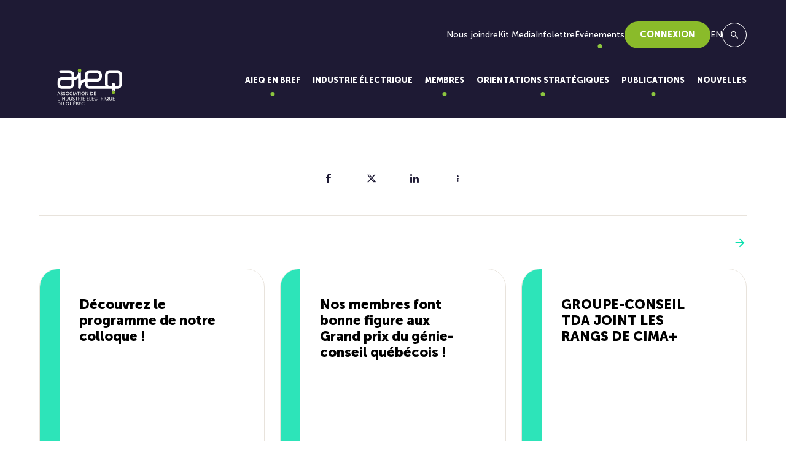

--- FILE ---
content_type: text/html; charset=UTF-8
request_url: https://aieq.net/archive-aieq/new-york-announces-160m-for-large-scale-clean-energy/
body_size: 56673
content:
<!DOCTYPE html>

<html id="top" lang="fr-FR" prefix="og: https://ogp.me/ns#">

<head>
	<meta charset="UTF-8" />
	<title>New York Announces $160M for Large-Scale Clean Energy - AIEQ</title>
<link crossorigin data-rocket-preconnect href="https://www.googletagmanager.com" rel="preconnect">
<style id="rocket-critical-css">ul{box-sizing:border-box}:root{--wp--preset--font-size--normal:16px;--wp--preset--font-size--huge:42px}*,::after,::before{box-sizing:border-box;border-width:0;border-style:solid;border-color:#e5e7eb}::after,::before{--tw-content:''}:host,html{line-height:1.5;-webkit-text-size-adjust:100%;-moz-tab-size:4;-o-tab-size:4;tab-size:4;font-family:ui-sans-serif,system-ui,sans-serif,"Apple Color Emoji","Segoe UI Emoji","Segoe UI Symbol","Noto Color Emoji";-webkit-font-feature-settings:normal;font-feature-settings:normal;font-variation-settings:normal}body{margin:0;line-height:inherit}h1,h2{font-size:inherit;font-weight:inherit}a{color:inherit;text-decoration:inherit}button,input{font-family:inherit;-webkit-font-feature-settings:inherit;font-feature-settings:inherit;font-variation-settings:inherit;font-size:100%;font-weight:inherit;line-height:inherit;letter-spacing:inherit;color:inherit;margin:0;padding:0}button{text-transform:none}button{-webkit-appearance:button;background-color:transparent;background-image:none}:-moz-focusring{outline:auto}:-moz-ui-invalid{box-shadow:none}::-webkit-inner-spin-button,::-webkit-outer-spin-button{height:auto}[type=search]{-webkit-appearance:textfield;outline-offset:-2px}::-webkit-search-decoration{-webkit-appearance:none}::-webkit-file-upload-button{-webkit-appearance:button;font:inherit}h1,h2,p{margin:0}ul{list-style:none;margin:0;padding:0}input::-webkit-input-placeholder{opacity:1;color:#9ca3af}input:-ms-input-placeholder{opacity:1;color:#9ca3af}input::-ms-input-placeholder{opacity:1;color:#9ca3af}img,svg{display:block;vertical-align:middle}img{max-width:100%;height:auto}*,::after,::before{--tw-border-spacing-x:0;--tw-border-spacing-y:0;--tw-translate-x:0;--tw-translate-y:0;--tw-rotate:0;--tw-skew-x:0;--tw-skew-y:0;--tw-scale-x:1;--tw-scale-y:1;--tw-scroll-snap-strictness:proximity;--tw-ring-offset-width:0px;--tw-ring-offset-color:#fff;--tw-ring-color:rgb(59 130 246 / 0.5);--tw-ring-offset-shadow:0 0 #0000;--tw-ring-shadow:0 0 #0000;--tw-shadow:0 0 #0000;--tw-shadow-colored:0 0 #0000}::-ms-backdrop{--tw-border-spacing-x:0;--tw-border-spacing-y:0;--tw-translate-x:0;--tw-translate-y:0;--tw-rotate:0;--tw-skew-x:0;--tw-skew-y:0;--tw-scale-x:1;--tw-scale-y:1;--tw-scroll-snap-strictness:proximity;--tw-ring-offset-width:0px;--tw-ring-offset-color:#fff;--tw-ring-color:rgb(59 130 246 / 0.5);--tw-ring-offset-shadow:0 0 #0000;--tw-ring-shadow:0 0 #0000;--tw-shadow:0 0 #0000;--tw-shadow-colored:0 0 #0000}::backdrop{--tw-border-spacing-x:0;--tw-border-spacing-y:0;--tw-translate-x:0;--tw-translate-y:0;--tw-rotate:0;--tw-skew-x:0;--tw-skew-y:0;--tw-scale-x:1;--tw-scale-y:1;--tw-scroll-snap-strictness:proximity;--tw-ring-offset-width:0px;--tw-ring-offset-color:#fff;--tw-ring-color:rgb(59 130 246 / 0.5);--tw-ring-offset-shadow:0 0 #0000;--tw-ring-shadow:0 0 #0000;--tw-shadow:0 0 #0000;--tw-shadow-colored:0 0 #0000}.container{width:100%}@media (min-width:640px){.container{max-width:640px}}@media (min-width:768px){.container{max-width:768px}}@media (min-width:1024px){.container{max-width:1024px}}@media (min-width:1280px){.container{max-width:1280px}}.full-width{position:relative;left:50%;right:50%;width:100vw;margin-left:-50vw;margin-right:-50vw}.col-gap-25{-webkit-column-gap:25px;-moz-column-gap:25px;column-gap:25px}.row-gap-15{row-gap:15px}.sr-only{position:absolute;width:1px;height:1px;padding:0;margin:-1px;overflow:hidden;clip:rect(0,0,0,0);white-space:nowrap;border-width:0}.fixed{position:fixed}.absolute{position:absolute}.relative{position:relative}.z-10{z-index:10}.col-span-full{grid-column:1/-1}.block{display:block}.flex{display:flex}.grid{display:grid}.hidden{display:none}.h-\[300px\]{height:300px}.h-full{height:100%}.w-full{width:100%}.grid-cols-1{grid-template-columns:repeat(1,minmax(0,1fr))}.grid-cols-12{grid-template-columns:repeat(12,minmax(0,1fr))}.items-start{align-items:flex-start}.items-center{align-items:center}.justify-center{justify-content:center}.gap-16{gap:16px}.rounded-full{border-radius:9999px}.border-none{border-style:none}.object-contain{-o-object-fit:contain;object-fit:contain}.py-48{padding-top:48px;padding-bottom:48px}.text-center{text-align:center}@media (min-width:1024px){.lg\:col-gap-50{-webkit-column-gap:50px;-moz-column-gap:50px;column-gap:50px}}@media (min-width:1280px){.xl\:col-gap-100{-webkit-column-gap:100px;-moz-column-gap:100px;column-gap:100px}.xl\:row-gap-30{row-gap:30px}}@media (min-width:1024px){.lg\:col-span-8{grid-column:span 8/span 8}.lg\:col-start-7{grid-column-start:7}.lg\:col-end-13{grid-column-end:13}.lg\:flex{display:flex}.lg\:grid-cols-1{grid-template-columns:repeat(1,minmax(0,1fr))}.lg\:py-100{padding-top:100px;padding-bottom:100px}.lg\:py-\[130px\]{padding-top:130px;padding-bottom:130px}}:root{--swiper-theme-color:#007aff}:root{--swiper-theme-color:#007aff}:root{--swiper-navigation-size:44px}.swiper-button-lock{display:none}:root{--blue:#007bff;--indigo:#6610f2;--purple:#6f42c1;--pink:#e83e8c;--red:#dc3545;--orange:#fd7e14;--yellow:#ffc107;--green:#28a745;--teal:#20c997;--cyan:#17a2b8;--white:#fff;--gray:#6c757d;--gray-dark:#343a40;--primary:#007bff;--secondary:#6c757d;--success:#28a745;--info:#17a2b8;--warning:#ffc107;--danger:#dc3545;--light:#f8f9fa;--dark:#343a40;--breakpoint-xs:0;--breakpoint-sm:576px;--breakpoint-md:768px;--breakpoint-lg:992px;--breakpoint-xl:1200px;--font-family-sans-serif:-apple-system,BlinkMacSystemFont,"Segoe UI",Roboto,"Helvetica Neue",Arial,sans-serif,"Apple Color Emoji","Segoe UI Emoji","Segoe UI Symbol";--font-family-monospace:SFMono-Regular,Menlo,Monaco,Consolas,"Liberation Mono","Courier New",monospace}html{line-height:1.15;-webkit-text-size-adjust:100%}body{margin:0;font-family:-apple-system,BlinkMacSystemFont,"Segoe UI",Roboto,"Helvetica Neue",Arial,sans-serif,"Apple Color Emoji","Segoe UI Emoji","Segoe UI Symbol"}h1{font-size:2em;margin:.67em 0}a{background-color:transparent}img{border-style:none}button,input{font-family:inherit;font-size:100%;line-height:1.15;margin:0}button,input{overflow:visible}button{text-transform:none}[type=submit],button{-webkit-appearance:button}[type=submit]::-moz-focus-inner,button::-moz-focus-inner{border-style:none;padding:0}[type=submit]:-moz-focusring,button:-moz-focusring{outline:1px dotted ButtonText}[type=search]{-webkit-appearance:textfield;outline-offset:-2px}[type=search]::-webkit-search-decoration{-webkit-appearance:none}::-webkit-file-upload-button{-webkit-appearance:button;font:inherit}.page-wrapper{overflow:hidden}:root{--bg-color:#fff;--block-bg-color:#fff;--text-color:#1E1A34;--container-width:1680px;--container-padding:16px;--accent-color:#08E0AD;--btn-color_1:#08E0AD;--btn-color_1_hover:#8DC63F;--btn-color_2:#8DC63F;--btn-color_2_hover:#08E0AD;--btn-border_color:#1E1A34;--btn-border_color_hover:#1E1A34;--btn-text_color:#1E1A34;--btn-text_color_hover:#ffffff;--btn-bg_color:#1E1A34;--btn-bg_color_hover:#8DC63F;--cat_color:#08E0AD;--item-btn-color:#1E1A34;--item-btn-bg:#08E0AD;--item-btn-color-hover:#1E1A34;--item-btn-bg-hover:#E8E3DC;--white:#fff;--beige:#E8E3DC;--cyan:#08E0AD;--blue:#0ACFFA;--purple:#AB8FFF;--green:#8DC63F;--navy-light:#1E1A34;--navy:#161229;--black:#000;--primary:var(--navy-light);--secondary:var(--cyan);--container-large:1320px;--container-medium:1040px;--container-small:890px;--cat_color:var(--cyan)}@media (min-width:768px){:root{--container-padding:32px}}@media (min-width:1024px){:root{--container-padding:64px}}.museo-black{font-family:"Museo Sans",sans-serif;font-weight:900}@font-face{font-family:"Museo Sans";src:url(https://aieq.net/wp-content/themes/atomik/fonts/museo/MuseoSans-100.woff2) format("woff2"),url(https://aieq.net/wp-content/themes/atomik/fonts/museo/MuseoSans-100.woff) format("woff");font-weight:100;font-style:normal;font-display:swap}@font-face{font-family:"Museo Sans";src:url(https://aieq.net/wp-content/themes/atomik/fonts/museo/MuseoSans-300.woff2) format("woff2"),url(https://aieq.net/wp-content/themes/atomik/fonts/museo/MuseoSans-300.woff) format("woff");font-weight:300;font-style:normal;font-display:swap}@font-face{font-family:"Museo Sans";src:url(https://aieq.net/wp-content/themes/atomik/fonts/museo/MuseoSans-500.woff2) format("woff2"),url(https://aieq.net/wp-content/themes/atomik/fonts/museo/MuseoSans-500.woff) format("woff");font-weight:400;font-style:normal;font-display:swap}@font-face{font-family:"Museo Sans";src:url(https://aieq.net/wp-content/themes/atomik/fonts/museo/MuseoSans-700.woff2) format("woff2"),url(https://aieq.net/wp-content/themes/atomik/fonts/museo/MuseoSans-700.woff) format("woff");font-weight:700;font-style:normal;font-display:swap}@font-face{font-family:"Museo Sans";src:url(https://aieq.net/wp-content/themes/atomik/fonts/museo/MuseoSans-900.woff2) format("woff2"),url(https://aieq.net/wp-content/themes/atomik/fonts/museo/MuseoSans-900.woff) format("woff");font-weight:900;font-style:normal;font-display:swap}.container{max-width:1920px;width:100%;padding-left:var(--container-padding);padding-right:var(--container-padding);margin:0 auto}.container.width-medium{max-width:1920px;width:100%;padding-left:var(--container-padding);padding-right:var(--container-padding);margin:0 auto;max-width:1368px}@font-face{font-family:icomoon;src:url(https://aieq.net/wp-content/themes/atomik/fonts/icons/icomoon.eot?mzhewy3c);src:url(https://aieq.net/wp-content/themes/atomik/fonts/icons/icomoon.eot?mzhewy3c#iefix) format("embedded-opentype"),url(https://aieq.net/wp-content/themes/atomik/fonts/icons/icomoon.woff2?mzhewy3c) format("woff2"),url(https://aieq.net/wp-content/themes/atomik/fonts/icons/icomoon.ttf?mzhewy3c) format("truetype"),url(https://aieq.net/wp-content/themes/atomik/fonts/icons/icomoon.woff?mzhewy3c) format("woff"),url(https://aieq.net/wp-content/themes/atomik/fonts/icons/icomoon.svg?mzhewy3c#icomoon) format("svg");font-weight:400;font-style:normal;font-display:swap}.icon{font-family:icomoon!important;font-style:normal;font-weight:400;font-variant:normal;text-transform:none;line-height:1;-webkit-font-smoothing:antialiased;-moz-osx-font-smoothing:grayscale}.icon-arrow_east:before{content:"\e901"}.icon-clear:before{content:"\e911"}.icon-arrow_back:before{content:"\e900"}.icon-search:before{content:"\e909"}.par__flex [data-custom_padding]{padding-top:30px;padding-bottom:30px}.swiper__button-next,.swiper__button-prev{height:48px;width:48px}.swiper__button-next::before,.swiper__button-prev::before{content:"";width:100%;height:100%;border:1px solid #fff;z-index:10;background-color:rgba(255,255,255,0);position:relative;border-radius:50%}.swiper__button-next::after,.swiper__button-prev::after{font-family:icomoon;position:absolute;top:0;right:0;left:0;bottom:0;margin:auto;color:#fff;height:-webkit-fit-content;height:-moz-fit-content;height:fit-content;width:-webkit-fit-content;width:-moz-fit-content;width:fit-content;font-size:18px;z-index:12}.swiper__button-prev{margin-right:8px}.swiper__button-prev::after{content:"\e900"}.swiper__button-next{margin-right:8px}.swiper__button-next::after{content:"\e90a"}html{font-size:6.25%}body{-webkit-font-smoothing:antialiased;-moz-osx-font-smoothing:grayscale;color:var(--text-color);background-color:var(--bg-color);font-size:calc(14.5rem + 3.5 * (100vw - 350px)/ 1570);line-height:1.77;font-family:"Museo Sans",sans-serif;font-weight:400}@media screen and (max-width:350px){body{font-size:14.5rem}}*{outline:0;-webkit-box-sizing:border-box;box-sizing:border-box}h1{font-size:calc(45rem + 25 * (100vw - 350px)/ 1570);line-height:1.2}@media screen and (max-width:350px){h1{font-size:45rem}}.h2,h2{font-size:calc(30rem + 20 * (100vw - 350px)/ 1570);line-height:1.4}@media screen and (max-width:350px){.h2,h2{font-size:30rem}}.text-accent{color:var(--accent-color)}.wysi{position:relative;z-index:9999}.wysi .h2,.wysi h1{margin:0 0 16px 0}.wysi p{margin:0 0 16px 0}.wysi>:last-child{margin-bottom:0}@media (min-width:1024px){.wysi .h2,.wysi h1{margin:0 0 32px 0}.wysi p{margin:0 0 32px 0}.wysi>:last-child{margin-bottom:0}}.header{top:0;left:0;z-index:99999;color:var(--white);background-color:var(--primary)}.header__logo .logo{width:100%;display:block}.header__logo .logo--big{height:96px}.header__logo .logo--small{height:50px}.header--top .header__logo .logo--small{display:none}@media (max-width:1280px){.header__logo .logo--big{height:60px}}@media (max-width:1024px){.header{padding:20px 0}.header__logo .logo--small{height:35px}.header--top .header__logo .logo--small{display:block}.header--top .header__logo .logo--big{display:none}}.related__posts .swiper__button-next,.related__posts .swiper__button-prev{margin:0}.search__toggle{border:1px solid var(--white);width:40px;height:40px;background-color:var(--primary)}.search__toggle--mobile{display:none}.search__toggle .icon{color:var(--white)}@media (max-width:1024px){.search__toggle{margin-left:auto;font-size:18rem}.search__toggle--mobile{margin-right:40px;display:-webkit-box;display:-ms-flexbox;display:flex}}.search-overlay{top:0;left:0;bottom:0;right:0;height:300px;-webkit-transform:translateY(-100%);transform:translateY(-100%);z-index:9999999;color:var(--white);background-color:var(--primary);border-bottom:1px solid #50427a}.search-overlay .overlay__title{margin:0 0 30px 0}.search-overlay .overlay__close{background-color:var(--primary);right:45px;top:45px;height:45px;width:45px;border:1px solid var(--white)}.search-overlay .overlay__close .close__icon{font-size:30px;color:var(--white);height:45px;width:45px;line-height:30px}.search-overlay .overlay__search-from-wrapper{padding-top:50px}.search-overlay .overlay__search-from{max-width:570px;margin:40px auto 0 auto}.search-overlay .overlay__search-from label input{height:45px;line-height:35px;padding:5px 15px;background:0 0;color:var(--white);border-bottom:1px solid #e1e1e1;font-size:calc(14rem + 4 * (100vw - 350px)/ 1570);letter-spacing:.025em}@media screen and (max-width:350px){.search-overlay .overlay__search-from label input{font-size:14rem}}.search-overlay .overlay__search-from label input::-webkit-input-placeholder{color:var(--white)}.search-overlay .overlay__search-from label input::-moz-placeholder{color:var(--white)}.search-overlay .overlay__search-from label input:-ms-input-placeholder{color:var(--white)}.search-overlay .overlay__search-from label input::-ms-input-placeholder{color:var(--white)}.search-overlay .overlay__search-from label input[type=search]::-ms-clear{display:none;width:0;height:0}.search-overlay .overlay__search-from label input[type=search]::-ms-reveal{display:none;width:0;height:0}.search-overlay .overlay__search-from label input[type=search]::-webkit-search-cancel-button,.search-overlay .overlay__search-from label input[type=search]::-webkit-search-decoration,.search-overlay .overlay__search-from label input[type=search]::-webkit-search-results-button,.search-overlay .overlay__search-from label input[type=search]::-webkit-search-results-decoration{display:none}.search-overlay .overlay__search-from button{top:0;right:0;background:0 0;color:#1e1a34;height:35px}@media (max-width:1024px){.search-overlay .overlay__close{right:10px}}.cols_block{z-index:2}.hero_block .image-wrapper img{height:calc(100% + 200px);margin-top:-100px;opacity:.25}@media (min-width:1024px){.hero_block .image-wrapper{background-color:#161229;border-top-left-radius:50px;border-bottom-left-radius:50px}.hero_block .image-wrapper::after{content:"";display:block;width:100vw;height:100%;left:100%;top:0;background-color:#161229;position:absolute}.hero_block .image-wrapper img{height:calc(100% + 200px);margin-top:-100px;opacity:1}}.hamburger{display:none}@media (max-width:1024px){.hamburger{-webkit-transform:translateY(-50%);transform:translateY(-50%);font-size:15px;-webkit-appearance:none;-moz-appearance:none;appearance:none;z-index:9000;color:var(--white);top:50%;right:5px;width:50px;height:50px;padding:0 12.5px;position:absolute;display:-webkit-box;display:-ms-flexbox;display:flex;-webkit-box-align:center;-ms-flex-align:center;align-items:center;text-align:center}.hamburger__lines{width:25px;height:25px;position:relative;width:100%}.hamburger__line{height:2px;background:var(--white);margin:auto;top:0;bottom:0;left:0;right:0;position:absolute}.hamburger__line:nth-child(1){top:3px;bottom:initial}.hamburger__line:nth-child(3){bottom:3px;top:initial}}.menu__btn{display:block;padding:15px 25px;background-color:var(--item-btn-bg);color:var(--item-btn-color);border:none;font-weight:900;text-transform:uppercase;border-radius:999999px;line-height:1}.header--float{position:fixed;width:100%}.header--float .menu__main-nav .main-nav-wrap>ul>li>.sub-menu{top:var(--header-float-height)}.header--top{position:absolute;width:100%}.header--top .menu__main-nav .main-nav-wrap>ul>li>.sub-menu{top:var(--header-top-height)}.header .container__secondary-nav{display:block}.header .menu__wrapper{margin-left:20px}.header .menu__wrapper ul{list-style-type:none}.header .menu__container{padding-bottom:20px;display:-webkit-box;display:-ms-flexbox;display:flex;-webkit-box-align:end;-ms-flex-align:end;align-items:flex-end;-webkit-box-pack:justify;-ms-flex-pack:justify;justify-content:space-between}.header .menu__secondary-nav{padding:35px 0 10px;display:-webkit-box;display:-ms-flexbox;display:flex;-webkit-box-align:center;-ms-flex-align:center;align-items:center;-webkit-column-gap:50px;-moz-column-gap:50px;column-gap:50px;-webkit-box-pack:end;-ms-flex-pack:end;justify-content:flex-end}.header .menu__secondary-nav .secondary-nav-wrap>ul{display:-webkit-box;display:-ms-flexbox;display:flex;-webkit-box-pack:end;-ms-flex-pack:end;justify-content:flex-end;padding:0;-webkit-column-gap:50px;-moz-column-gap:50px;column-gap:50px}.header .menu__secondary-nav .secondary-nav-wrap>ul>li{position:relative;font-size:14px;display:-webkit-box;display:-ms-flexbox;display:flex;-webkit-box-align:center;-ms-flex-align:center;align-items:center}.header .menu__secondary-nav .secondary-nav-wrap>ul>li>a{color:var(--white);display:-webkit-box;display:-ms-flexbox;display:flex}.header .menu__main-nav{height:100%;display:-webkit-box;display:-ms-flexbox;display:flex;-webkit-box-align:center;-ms-flex-align:center;align-items:center}.header .menu__main-nav .main-nav-wrap{height:100%}.header .menu__main-nav .main-nav-wrap ul{padding:0;margin:0}.header .menu__main-nav .main-nav-wrap>ul{display:-webkit-box;display:-ms-flexbox;display:flex;list-style-type:none;margin:0 -25px;height:100%}.header .menu__main-nav .main-nav-wrap>ul>li{font-weight:700;display:-webkit-box;display:-ms-flexbox;display:flex;-webkit-box-align:center;-ms-flex-align:center;align-items:center;padding:30px 25px;position:relative;font-size:16px}.header .menu__main-nav .main-nav-wrap>ul>li>a{--item-color:var(--white);display:block;height:100%;width:100%;text-align:center;color:var(--item-color);font-weight:900;position:relative;text-transform:uppercase;display:-webkit-box;display:-ms-flexbox;display:flex;-webkit-box-align:end;-ms-flex-align:end;align-items:flex-end}.header .menu__main-nav .main-nav-wrap>ul>li.menu-item-has-children>a .fa-double_elipsis{width:51px;height:60px;position:absolute;left:50%;bottom:-32px;-webkit-transform:translateX(-50%);transform:translateX(-50%);opacity:0;visibility:hidden}.header .menu__main-nav .main-nav-wrap>ul>li.menu-item-has-children>a::after{content:"";width:7px;height:7px;position:absolute;left:50%;-webkit-transform:translateX(-50%);transform:translateX(-50%);bottom:-15px;display:block;border-radius:50%;background-color:var(--green)}.header .menu__main-nav .main-nav-wrap>ul>li>.sub-menu{--item-color:var(--navy-light);position:absolute;left:50%;-webkit-transform:translateX(-50%);transform:translateX(-50%);border-radius:20px;background-color:var(--white);top:100%;visibility:hidden;opacity:0;padding:30px;min-width:335px;width:-webkit-fit-content;width:-moz-fit-content;width:fit-content;border:1px solid var(--beige)}.header .menu__main-nav .main-nav-wrap>ul>li>.sub-menu a,.header .menu__main-nav .main-nav-wrap>ul>li>.sub-menu a>.menu__title{color:var(--item-color);display:block}.header .menu__main-nav .main-nav-wrap>ul>li>.sub-menu .inner{display:-webkit-box;display:-ms-flexbox;display:flex;width:100%;-webkit-box-orient:vertical;-webkit-box-direction:normal;-ms-flex-direction:column;flex-direction:column;-webkit-box-align:center;-ms-flex-align:center;align-items:center}.header .menu__main-nav .main-nav-wrap>ul>li>.sub-menu .inner>li{width:100%;padding-bottom:15px;margin-bottom:15px;border-bottom:1px solid var(--beige);text-align:center}.header .menu__main-nav .main-nav-wrap>ul>li>.sub-menu .inner>li:last-child{padding-bottom:0;margin-bottom:0;border-bottom:none}.header .menu__main-nav .main-nav-wrap>ul>li.sub--mega{position:static}.header .menu__main-nav .main-nav-wrap>ul>li.sub--mega>.sub-menu{width:calc(100% - 30px);max-width:1080px;padding:35px;top:calc(100% - 20px)}.header .menu__main-nav .main-nav-wrap>ul>li.sub--mega>.sub-menu .inner{-webkit-box-orient:horizontal;-webkit-box-direction:normal;-ms-flex-direction:row;flex-direction:row;-webkit-box-align:center;-ms-flex-align:center;align-items:center;-webkit-box-pack:justify;-ms-flex-pack:justify;justify-content:space-between;gap:40px}.header .menu__main-nav .main-nav-wrap>ul>li.sub--mega>.sub-menu .inner>li{margin-bottom:0;padding-bottom:0;width:100%;border:none}.header .menu__main-nav .main-nav-wrap>ul>li.sub--mega>.sub-menu .inner>li.item-img .menu__title{position:relative;overflow:hidden;border-radius:30px;padding-top:100%}.header .menu__main-nav .main-nav-wrap>ul>li.sub--mega>.sub-menu .inner>li.item-img .menu__title img{position:absolute;top:0;left:0;width:100%;height:100%;-o-object-fit:cover;object-fit:cover}.header .menu__main-nav .main-nav-wrap>ul>li.sub--mega>.sub-menu .inner>li.item-img .menu__title span{position:absolute;top:50%;left:50%;-webkit-transform:translate(-50%,-50%);transform:translate(-50%,-50%)}@media (max-width:1580px){.header .menu__main-nav .main-nav-wrap>ul>li{font-size:14px}}@media (max-width:1480px){.header .menu__main-nav .main-nav-wrap>ul>li{font-size:13px}}@media (max-width:1280px){.header .menu__main-nav .main-nav-wrap>ul{margin:0 -10px}.header .menu__main-nav .main-nav-wrap>ul>li{padding:30px 10px;font-size:13px}}@media (max-width:1120px){.header .menu__main-nav .main-nav-wrap>ul>li{font-size:12px}}@media (max-width:1024px){.header .container__secondary-nav{display:none}.header .menu__wrapper{display:none}.header .menu__container{padding-bottom:0}.header .menu__secondary-nav{display:none}}.mobile-menu{background-color:var(--primary);top:0;-webkit-transform:translateX(100%);transform:translateX(100%);height:100vh;right:0;width:0;padding:0;z-index:-1;display:none;overflow-y:auto;position:absolute;margin:0;opacity:0;visibility:hidden}.mobile-menu__overlay{height:calc(100% - 70px);overflow:auto;-ms-overflow-style:none;scrollbar-width:none}.mobile-menu__overlay::-webkit-scrollbar{display:none}.mobile-menu .panel__back{padding:15px 0;font-weight:700;display:-webkit-box;display:-ms-flexbox;display:flex;-webkit-box-align:center;-ms-flex-align:center;align-items:center;color:var(--white);margin-bottom:15px;font-size:calc(10px + 2 * (100vw - 350px)/ 1570);letter-spacing:.02em;padding-top:0}@media screen and (max-width:350px){.mobile-menu .panel__back{font-size:10px}}.mobile-menu .panel__back>span{display:-webkit-box;display:-ms-flexbox;display:flex;-webkit-box-pack:justify;-ms-flex-pack:justify;justify-content:space-between}.mobile-menu .panel__back i{margin:0 10px 0 0;font-size:12px;display:-webkit-box;display:-ms-flexbox;display:flex;-webkit-box-align:center;-ms-flex-align:center;align-items:center}.mobile-menu .panel__title{margin:0;display:block;padding-top:0;font-weight:700;font-size:calc(14px + 4 * (100vw - 350px)/ 1570);color:var(--beige);padding:15px 0}@media screen and (max-width:350px){.mobile-menu .panel__title{font-size:14px}}.mobile-menu ul{padding:0;list-style-type:none}.mobile-menu ul li>a{position:relative;font-size:calc(14px + 4 * (100vw - 350px)/ 1570);display:-webkit-box;display:-ms-flexbox;display:flex;-webkit-box-align:center;-ms-flex-align:center;align-items:center;-webkit-box-pack:justify;-ms-flex-pack:justify;justify-content:space-between;padding:15px 20px;font-weight:700;color:var(--white)}@media screen and (max-width:350px){.mobile-menu ul li>a{font-size:14px}}.mobile-menu ul .sub-menu{position:fixed;top:0;left:0;right:30px;z-index:420;visibility:visible;opacity:1;background:var(--primary);-webkit-box-shadow:none;box-shadow:none;padding:90px 35px 25px 25px;-webkit-transform:translateX(100%);transform:translateX(100%);min-width:100%;min-height:100vh}.mobile-menu ul .sub-menu li:not(.panel){padding:20px 0;border-bottom:1px solid var(--beige)}.mobile-menu ul .sub-menu li:not(.panel) a{padding:0;font-weight:700}.mobile-menu::-webkit-scrollbar{width:0;display:none}.mobile-menu::-webkit-scrollbar-track{width:0;display:none}.mobile-menu::-webkit-scrollbar-thumb{width:0;display:none}@media (max-width:1024px){.mobile-menu{display:block}}</style><link rel="preload" data-rocket-preload as="image" href="https://aieq.net/wp-content/themes/atomik/images/logo.svg" fetchpriority="high">
		<style>img:is([sizes="auto" i], [sizes^="auto," i]) { contain-intrinsic-size: 3000px 1500px }</style>
	
		<link rel="profile" href="https://gmpg.org/xfn/11" />
		<meta name="viewport" content="width=device-width, initial-scale=1.0"/>
				<link rel="apple-touch-icon" sizes="180x180" href="https://aieq.net/wp-content/themes/atomik/images/favicons/apple-touch-icon.png">
		<link rel="icon" type="image/png" href="https://aieq.net/wp-content/themes/atomik/images/favicons/favicon-32x32.png" sizes="32x32">
		<link rel="icon" type="image/png" href="https://aieq.net/wp-content/themes/atomik/images/favicons/favicon-16x16.png" sizes="16x16">
		<link rel="manifest" href="https://aieq.net/wp-content/themes/atomik/images/favicons/site.webmanifest">
		<link rel="mask-icon" href="https://aieq.net/wp-content/themes/atomik/images/favicons/safari-pinned-tab.svg" color="#e4022e">
		<meta name="msapplication-TileColor" content="#e4022e">
		<meta name="theme-color" content="#ffffff">
		
<!-- Optimisation des moteurs de recherche par Rank Math - https://rankmath.com/ -->
<meta name="robots" content="index, follow, max-snippet:-1, max-video-preview:-1, max-image-preview:large"/>
<link rel="canonical" href="https://aieq.net/archive-aieq/new-york-announces-160m-for-large-scale-clean-energy/" />
<meta property="og:locale" content="fr_FR" />
<meta property="og:type" content="article" />
<meta property="og:title" content="New York Announces $160M for Large-Scale Clean Energy - AIEQ" />
<meta property="og:url" content="https://aieq.net/archive-aieq/new-york-announces-160m-for-large-scale-clean-energy/" />
<meta property="og:site_name" content="Association de l\&#039;industrie électrique du Québec" />
<meta property="article:section" content="Archive - AIEQ" />
<meta property="article:published_time" content="2024-05-28T15:36:57+02:00" />
<meta name="twitter:card" content="summary_large_image" />
<meta name="twitter:title" content="New York Announces $160M for Large-Scale Clean Energy - AIEQ" />
<meta name="twitter:label1" content="Écrit par" />
<meta name="twitter:data1" content="pardmin" />
<meta name="twitter:label2" content="Temps de lecture" />
<meta name="twitter:data2" content="Moins d’une minute" />
<script type="application/ld+json" class="rank-math-schema">{"@context":"https://schema.org","@graph":[{"@type":["Person","Organization"],"@id":"https://aieq.net/#person","name":"Association de l\\'industrie \u00e9lectrique du Qu\u00e9bec"},{"@type":"WebSite","@id":"https://aieq.net/#website","url":"https://aieq.net","name":"Association de l\\'industrie \u00e9lectrique du Qu\u00e9bec","alternateName":"AIEQ","publisher":{"@id":"https://aieq.net/#person"},"inLanguage":"fr-FR"},{"@type":"WebPage","@id":"https://aieq.net/archive-aieq/new-york-announces-160m-for-large-scale-clean-energy/#webpage","url":"https://aieq.net/archive-aieq/new-york-announces-160m-for-large-scale-clean-energy/","name":"New York Announces $160M for Large-Scale Clean Energy - AIEQ","datePublished":"2024-05-28T15:36:57+02:00","dateModified":"2024-05-28T15:36:57+02:00","isPartOf":{"@id":"https://aieq.net/#website"},"inLanguage":"fr-FR"},{"@type":"Person","@id":"https://aieq.net/author/pardmin/","name":"pardmin","url":"https://aieq.net/author/pardmin/","image":{"@type":"ImageObject","@id":"https://secure.gravatar.com/avatar/b7adf23ab776f1f438a9ba2a552e32e196bd60f734db573a0652ed0fdae12447?s=96&amp;d=mm&amp;r=g","url":"https://secure.gravatar.com/avatar/b7adf23ab776f1f438a9ba2a552e32e196bd60f734db573a0652ed0fdae12447?s=96&amp;d=mm&amp;r=g","caption":"pardmin","inLanguage":"fr-FR"},"sameAs":["https://aieq.net/wp"]},{"@type":"BlogPosting","headline":"New York Announces $160M for Large-Scale Clean Energy - AIEQ","datePublished":"2024-05-28T15:36:57+02:00","dateModified":"2024-05-28T15:36:57+02:00","articleSection":"Archive - AIEQ","author":{"@id":"https://aieq.net/author/pardmin/","name":"pardmin"},"publisher":{"@id":"https://aieq.net/#person"},"name":"New York Announces $160M for Large-Scale Clean Energy - AIEQ","@id":"https://aieq.net/archive-aieq/new-york-announces-160m-for-large-scale-clean-energy/#richSnippet","isPartOf":{"@id":"https://aieq.net/archive-aieq/new-york-announces-160m-for-large-scale-clean-energy/#webpage"},"inLanguage":"fr-FR","mainEntityOfPage":{"@id":"https://aieq.net/archive-aieq/new-york-announces-160m-for-large-scale-clean-energy/#webpage"}}]}</script>
<!-- /Extension Rank Math WordPress SEO -->

<link rel='dns-prefetch' href='//cdnjs.cloudflare.com' />
<link rel='dns-prefetch' href='//unpkg.com' />
<link rel='dns-prefetch' href='//www.googletagmanager.com' />

<link rel="alternate" type="application/rss+xml" title="AIEQ &raquo; New York Announces $160M for Large-Scale Clean Energy Flux des commentaires" href="https://aieq.net/archive-aieq/new-york-announces-160m-for-large-scale-clean-energy/feed/" />
<link data-minify="1" rel='preload'  href='https://aieq.net/wp-content/cache/min/1/wp-content/plugins/events-calendar-pro/build/css/tribe-events-pro-mini-calendar-block.css?ver=1765385361' data-rocket-async="style" as="style" onload="this.onload=null;this.rel='stylesheet'" onerror="this.removeAttribute('data-rocket-async')"  type='text/css' media='all' />
<link rel='preload'  href='https://aieq.net/wp/wp-includes/css/dist/block-library/style.min.css?ver=6.8.3' data-rocket-async="style" as="style" onload="this.onload=null;this.rel='stylesheet'" onerror="this.removeAttribute('data-rocket-async')"  type='text/css' media='all' />
<style id='classic-theme-styles-inline-css' type='text/css'>
/*! This file is auto-generated */
.wp-block-button__link{color:#fff;background-color:#32373c;border-radius:9999px;box-shadow:none;text-decoration:none;padding:calc(.667em + 2px) calc(1.333em + 2px);font-size:1.125em}.wp-block-file__button{background:#32373c;color:#fff;text-decoration:none}
</style>
<style id='global-styles-inline-css' type='text/css'>
:root{--wp--preset--aspect-ratio--square: 1;--wp--preset--aspect-ratio--4-3: 4/3;--wp--preset--aspect-ratio--3-4: 3/4;--wp--preset--aspect-ratio--3-2: 3/2;--wp--preset--aspect-ratio--2-3: 2/3;--wp--preset--aspect-ratio--16-9: 16/9;--wp--preset--aspect-ratio--9-16: 9/16;--wp--preset--color--black: #000000;--wp--preset--color--cyan-bluish-gray: #abb8c3;--wp--preset--color--white: #ffffff;--wp--preset--color--pale-pink: #f78da7;--wp--preset--color--vivid-red: #cf2e2e;--wp--preset--color--luminous-vivid-orange: #ff6900;--wp--preset--color--luminous-vivid-amber: #fcb900;--wp--preset--color--light-green-cyan: #7bdcb5;--wp--preset--color--vivid-green-cyan: #00d084;--wp--preset--color--pale-cyan-blue: #8ed1fc;--wp--preset--color--vivid-cyan-blue: #0693e3;--wp--preset--color--vivid-purple: #9b51e0;--wp--preset--gradient--vivid-cyan-blue-to-vivid-purple: linear-gradient(135deg,rgba(6,147,227,1) 0%,rgb(155,81,224) 100%);--wp--preset--gradient--light-green-cyan-to-vivid-green-cyan: linear-gradient(135deg,rgb(122,220,180) 0%,rgb(0,208,130) 100%);--wp--preset--gradient--luminous-vivid-amber-to-luminous-vivid-orange: linear-gradient(135deg,rgba(252,185,0,1) 0%,rgba(255,105,0,1) 100%);--wp--preset--gradient--luminous-vivid-orange-to-vivid-red: linear-gradient(135deg,rgba(255,105,0,1) 0%,rgb(207,46,46) 100%);--wp--preset--gradient--very-light-gray-to-cyan-bluish-gray: linear-gradient(135deg,rgb(238,238,238) 0%,rgb(169,184,195) 100%);--wp--preset--gradient--cool-to-warm-spectrum: linear-gradient(135deg,rgb(74,234,220) 0%,rgb(151,120,209) 20%,rgb(207,42,186) 40%,rgb(238,44,130) 60%,rgb(251,105,98) 80%,rgb(254,248,76) 100%);--wp--preset--gradient--blush-light-purple: linear-gradient(135deg,rgb(255,206,236) 0%,rgb(152,150,240) 100%);--wp--preset--gradient--blush-bordeaux: linear-gradient(135deg,rgb(254,205,165) 0%,rgb(254,45,45) 50%,rgb(107,0,62) 100%);--wp--preset--gradient--luminous-dusk: linear-gradient(135deg,rgb(255,203,112) 0%,rgb(199,81,192) 50%,rgb(65,88,208) 100%);--wp--preset--gradient--pale-ocean: linear-gradient(135deg,rgb(255,245,203) 0%,rgb(182,227,212) 50%,rgb(51,167,181) 100%);--wp--preset--gradient--electric-grass: linear-gradient(135deg,rgb(202,248,128) 0%,rgb(113,206,126) 100%);--wp--preset--gradient--midnight: linear-gradient(135deg,rgb(2,3,129) 0%,rgb(40,116,252) 100%);--wp--preset--font-size--small: 13px;--wp--preset--font-size--medium: 20px;--wp--preset--font-size--large: 36px;--wp--preset--font-size--x-large: 42px;--wp--preset--spacing--20: 0.44rem;--wp--preset--spacing--30: 0.67rem;--wp--preset--spacing--40: 1rem;--wp--preset--spacing--50: 1.5rem;--wp--preset--spacing--60: 2.25rem;--wp--preset--spacing--70: 3.38rem;--wp--preset--spacing--80: 5.06rem;--wp--preset--shadow--natural: 6px 6px 9px rgba(0, 0, 0, 0.2);--wp--preset--shadow--deep: 12px 12px 50px rgba(0, 0, 0, 0.4);--wp--preset--shadow--sharp: 6px 6px 0px rgba(0, 0, 0, 0.2);--wp--preset--shadow--outlined: 6px 6px 0px -3px rgba(255, 255, 255, 1), 6px 6px rgba(0, 0, 0, 1);--wp--preset--shadow--crisp: 6px 6px 0px rgba(0, 0, 0, 1);}:where(.is-layout-flex){gap: 0.5em;}:where(.is-layout-grid){gap: 0.5em;}body .is-layout-flex{display: flex;}.is-layout-flex{flex-wrap: wrap;align-items: center;}.is-layout-flex > :is(*, div){margin: 0;}body .is-layout-grid{display: grid;}.is-layout-grid > :is(*, div){margin: 0;}:where(.wp-block-columns.is-layout-flex){gap: 2em;}:where(.wp-block-columns.is-layout-grid){gap: 2em;}:where(.wp-block-post-template.is-layout-flex){gap: 1.25em;}:where(.wp-block-post-template.is-layout-grid){gap: 1.25em;}.has-black-color{color: var(--wp--preset--color--black) !important;}.has-cyan-bluish-gray-color{color: var(--wp--preset--color--cyan-bluish-gray) !important;}.has-white-color{color: var(--wp--preset--color--white) !important;}.has-pale-pink-color{color: var(--wp--preset--color--pale-pink) !important;}.has-vivid-red-color{color: var(--wp--preset--color--vivid-red) !important;}.has-luminous-vivid-orange-color{color: var(--wp--preset--color--luminous-vivid-orange) !important;}.has-luminous-vivid-amber-color{color: var(--wp--preset--color--luminous-vivid-amber) !important;}.has-light-green-cyan-color{color: var(--wp--preset--color--light-green-cyan) !important;}.has-vivid-green-cyan-color{color: var(--wp--preset--color--vivid-green-cyan) !important;}.has-pale-cyan-blue-color{color: var(--wp--preset--color--pale-cyan-blue) !important;}.has-vivid-cyan-blue-color{color: var(--wp--preset--color--vivid-cyan-blue) !important;}.has-vivid-purple-color{color: var(--wp--preset--color--vivid-purple) !important;}.has-black-background-color{background-color: var(--wp--preset--color--black) !important;}.has-cyan-bluish-gray-background-color{background-color: var(--wp--preset--color--cyan-bluish-gray) !important;}.has-white-background-color{background-color: var(--wp--preset--color--white) !important;}.has-pale-pink-background-color{background-color: var(--wp--preset--color--pale-pink) !important;}.has-vivid-red-background-color{background-color: var(--wp--preset--color--vivid-red) !important;}.has-luminous-vivid-orange-background-color{background-color: var(--wp--preset--color--luminous-vivid-orange) !important;}.has-luminous-vivid-amber-background-color{background-color: var(--wp--preset--color--luminous-vivid-amber) !important;}.has-light-green-cyan-background-color{background-color: var(--wp--preset--color--light-green-cyan) !important;}.has-vivid-green-cyan-background-color{background-color: var(--wp--preset--color--vivid-green-cyan) !important;}.has-pale-cyan-blue-background-color{background-color: var(--wp--preset--color--pale-cyan-blue) !important;}.has-vivid-cyan-blue-background-color{background-color: var(--wp--preset--color--vivid-cyan-blue) !important;}.has-vivid-purple-background-color{background-color: var(--wp--preset--color--vivid-purple) !important;}.has-black-border-color{border-color: var(--wp--preset--color--black) !important;}.has-cyan-bluish-gray-border-color{border-color: var(--wp--preset--color--cyan-bluish-gray) !important;}.has-white-border-color{border-color: var(--wp--preset--color--white) !important;}.has-pale-pink-border-color{border-color: var(--wp--preset--color--pale-pink) !important;}.has-vivid-red-border-color{border-color: var(--wp--preset--color--vivid-red) !important;}.has-luminous-vivid-orange-border-color{border-color: var(--wp--preset--color--luminous-vivid-orange) !important;}.has-luminous-vivid-amber-border-color{border-color: var(--wp--preset--color--luminous-vivid-amber) !important;}.has-light-green-cyan-border-color{border-color: var(--wp--preset--color--light-green-cyan) !important;}.has-vivid-green-cyan-border-color{border-color: var(--wp--preset--color--vivid-green-cyan) !important;}.has-pale-cyan-blue-border-color{border-color: var(--wp--preset--color--pale-cyan-blue) !important;}.has-vivid-cyan-blue-border-color{border-color: var(--wp--preset--color--vivid-cyan-blue) !important;}.has-vivid-purple-border-color{border-color: var(--wp--preset--color--vivid-purple) !important;}.has-vivid-cyan-blue-to-vivid-purple-gradient-background{background: var(--wp--preset--gradient--vivid-cyan-blue-to-vivid-purple) !important;}.has-light-green-cyan-to-vivid-green-cyan-gradient-background{background: var(--wp--preset--gradient--light-green-cyan-to-vivid-green-cyan) !important;}.has-luminous-vivid-amber-to-luminous-vivid-orange-gradient-background{background: var(--wp--preset--gradient--luminous-vivid-amber-to-luminous-vivid-orange) !important;}.has-luminous-vivid-orange-to-vivid-red-gradient-background{background: var(--wp--preset--gradient--luminous-vivid-orange-to-vivid-red) !important;}.has-very-light-gray-to-cyan-bluish-gray-gradient-background{background: var(--wp--preset--gradient--very-light-gray-to-cyan-bluish-gray) !important;}.has-cool-to-warm-spectrum-gradient-background{background: var(--wp--preset--gradient--cool-to-warm-spectrum) !important;}.has-blush-light-purple-gradient-background{background: var(--wp--preset--gradient--blush-light-purple) !important;}.has-blush-bordeaux-gradient-background{background: var(--wp--preset--gradient--blush-bordeaux) !important;}.has-luminous-dusk-gradient-background{background: var(--wp--preset--gradient--luminous-dusk) !important;}.has-pale-ocean-gradient-background{background: var(--wp--preset--gradient--pale-ocean) !important;}.has-electric-grass-gradient-background{background: var(--wp--preset--gradient--electric-grass) !important;}.has-midnight-gradient-background{background: var(--wp--preset--gradient--midnight) !important;}.has-small-font-size{font-size: var(--wp--preset--font-size--small) !important;}.has-medium-font-size{font-size: var(--wp--preset--font-size--medium) !important;}.has-large-font-size{font-size: var(--wp--preset--font-size--large) !important;}.has-x-large-font-size{font-size: var(--wp--preset--font-size--x-large) !important;}
:where(.wp-block-post-template.is-layout-flex){gap: 1.25em;}:where(.wp-block-post-template.is-layout-grid){gap: 1.25em;}
:where(.wp-block-columns.is-layout-flex){gap: 2em;}:where(.wp-block-columns.is-layout-grid){gap: 2em;}
:root :where(.wp-block-pullquote){font-size: 1.5em;line-height: 1.6;}
</style>
<link data-minify="1" rel='preload'  href='https://aieq.net/wp-content/cache/min/1/ajax/libs/fancybox/3.5.7/jquery.fancybox.min.css?ver=1765385361' data-rocket-async="style" as="style" onload="this.onload=null;this.rel='stylesheet'" onerror="this.removeAttribute('data-rocket-async')"  type='text/css' media='all' />
<link data-minify="1" rel='preload'  href='https://aieq.net/wp-content/cache/min/1/aos@2.3.1/dist/aos.css?ver=1765385361' data-rocket-async="style" as="style" onload="this.onload=null;this.rel='stylesheet'" onerror="this.removeAttribute('data-rocket-async')"  type='text/css' media='all' />
<link data-minify="1" rel='preload'  href='https://aieq.net/wp-content/cache/min/1/wp-content/themes/atomik/css/style-tailwind.css?ver=1765385361' data-rocket-async="style" as="style" onload="this.onload=null;this.rel='stylesheet'" onerror="this.removeAttribute('data-rocket-async')"  type='text/css' media='all' />
<link data-minify="1" rel='preload'  href='https://aieq.net/wp-content/cache/background-css/1/aieq.net/wp-content/cache/min/1/wp-content/themes/atomik/css/style.css?ver=1765385361&wpr_t=1768943732' data-rocket-async="style" as="style" onload="this.onload=null;this.rel='stylesheet'" onerror="this.removeAttribute('data-rocket-async')"  type='text/css' media='all' />
<link data-minify="1" rel='preload'  href='https://aieq.net/wp-content/cache/background-css/1/aieq.net/wp-content/cache/min/1/wp-content/plugins/weglot/dist/css/front-css.css?ver=1765385361&wpr_t=1768943732' data-rocket-async="style" as="style" onload="this.onload=null;this.rel='stylesheet'" onerror="this.removeAttribute('data-rocket-async')"  type='text/css' media='all' />
<link data-minify="1" rel='preload'  href='https://aieq.net/wp-content/cache/background-css/1/aieq.net/wp-content/cache/min/1/wp-content/plugins/weglot/dist/css/new-flags.css?ver=1765385361&wpr_t=1768943732' data-rocket-async="style" as="style" onload="this.onload=null;this.rel='stylesheet'" onerror="this.removeAttribute('data-rocket-async')"  type='text/css' media='all' />
<link rel='preload'  href='https://aieq.net/wp-content/plugins/searchwp/assets/css/frontend/search-forms.min.css?ver=4.5.1' data-rocket-async="style" as="style" onload="this.onload=null;this.rel='stylesheet'" onerror="this.removeAttribute('data-rocket-async')"  type='text/css' media='all' />
<script type="text/javascript" src="https://aieq.net/wp/wp-includes/js/jquery/jquery.min.js?ver=3.7.1" id="jquery-core-js"></script>
<script data-minify="1" type="text/javascript" src="https://aieq.net/wp-content/cache/min/1/wp-content/plugins/weglot/dist/front-js.js?ver=1765385361" id="wp-weglot-js-js"></script>

<!-- Extrait de code de la balise Google (gtag.js) ajouté par Site Kit -->
<!-- Extrait Google Analytics ajouté par Site Kit -->
<script type="text/javascript" src="https://www.googletagmanager.com/gtag/js?id=GT-K553FXJ" id="google_gtagjs-js" async></script>
<script type="text/javascript" id="google_gtagjs-js-after">
/* <![CDATA[ */
window.dataLayer = window.dataLayer || [];function gtag(){dataLayer.push(arguments);}
gtag("set","linker",{"domains":["aieq.net"]});
gtag("js", new Date());
gtag("set", "developer_id.dZTNiMT", true);
gtag("config", "GT-K553FXJ");
/* ]]> */
</script>
<link rel="https://api.w.org/" href="https://aieq.net/wp-json/" /><link rel="alternate" title="JSON" type="application/json" href="https://aieq.net/wp-json/wp/v2/posts/4459" /><link rel="EditURI" type="application/rsd+xml" title="RSD" href="https://aieq.net/wp/xmlrpc.php?rsd" />
<meta name="generator" content="WordPress 6.8.3" />
<link rel='shortlink' href='https://aieq.net/?p=4459' />
<link rel="alternate" title="oEmbed (JSON)" type="application/json+oembed" href="https://aieq.net/wp-json/oembed/1.0/embed?url=https%3A%2F%2Faieq.net%2Farchive-aieq%2Fnew-york-announces-160m-for-large-scale-clean-energy%2F" />
<link rel="alternate" title="oEmbed (XML)" type="text/xml+oembed" href="https://aieq.net/wp-json/oembed/1.0/embed?url=https%3A%2F%2Faieq.net%2Farchive-aieq%2Fnew-york-announces-160m-for-large-scale-clean-energy%2F&#038;format=xml" />
<meta name="generator" content="Site Kit by Google 1.162.1" /><meta name="tec-api-version" content="v1"><meta name="tec-api-origin" content="https://aieq.net"><link rel="alternate" href="https://aieq.net/wp-json/tribe/events/v1/" />		<style type="text/css">
			#wpadminbar {
				background: ;
			}
			#wp-admin-bar-par_dev .ab-item {
				font-size: 1.5em;
				font-weight: bold;
			}
		</style>
		
<link rel="alternate" href="https://aieq.net/archive-aieq/new-york-announces-160m-for-large-scale-clean-energy/" hreflang="fr"/>
<link rel="alternate" href="https://aieq.net/en/archive-aieq/new-york-announces-160m-for-large-scale-clean-energy/" hreflang="en"/>
<script type="application/json" id="weglot-data">{"website":"https:\/\/aieq.parlab.ca","uid":"af7510429f","project_slug":"site-web-aieq","language_from":"fr","language_from_custom_flag":null,"language_from_custom_name":null,"excluded_paths":[],"excluded_blocks":[],"custom_settings":{"button_style":{"flag_type":"rectangle_mat","with_name":true,"custom_css":"","is_dropdown":false,"with_flags":false,"full_name":false},"wp_user_version":"4.2.6","translate_email":false,"translate_search":false,"translate_amp":false,"switchers":[{"templates":{"name":"default","hash":"095ffb8d22f66be52959023fa4eeb71a05f20f73"},"location":[],"style":{"with_flags":false,"flag_type":"rectangle_mat","with_name":true,"full_name":false,"is_dropdown":false}}]},"pending_translation_enabled":false,"curl_ssl_check_enabled":true,"languages":[{"language_to":"en","custom_code":null,"custom_name":null,"custom_local_name":null,"provider":null,"enabled":true,"automatic_translation_enabled":true,"deleted_at":null,"connect_host_destination":null,"custom_flag":null}],"organization_slug":"w-b97bf3e183","current_language":"fr","switcher_links":{"fr":"https:\/\/aieq.net\/archive-aieq\/new-york-announces-160m-for-large-scale-clean-energy\/","en":"https:\/\/aieq.net\/en\/archive-aieq\/new-york-announces-160m-for-large-scale-clean-energy\/"},"original_path":"\/archive-aieq\/new-york-announces-160m-for-large-scale-clean-energy\/"}</script>		<script>
			(function($) {
				$(function() {
					if ('object' != typeof FWP) return;

					FWP.hooks.addFilter('facetwp/flyout/facet_html', function(facet_html) {
						return facet_html.replace('<h3>{label}</h3>', '<p class="filter-label text-button mb-16">{label}</p>');
					});
				});
			})(jQuery);
		</script>
				<style type="text/css" id="wp-custom-css">
			svg.tribe-common-c-svgicon.tribe-common-c-svgicon--series.tribe-events-series-archive__icon{
	display: none;
}
.tribe-events .tribe-events-calendar-list__event-date-tag-weekday{
	color: white; !important
}
.zindex--neg{
	z-index:-9999;
}
.zindex-1{
	z-index:1;
}
.color-event-white.cta_block .tag {
	color: white;
	border: 1px solid white
}		</style>
		<noscript><style id="rocket-lazyload-nojs-css">.rll-youtube-player, [data-lazy-src]{display:none !important;}</style></noscript><script>
/*! loadCSS rel=preload polyfill. [c]2017 Filament Group, Inc. MIT License */
(function(w){"use strict";if(!w.loadCSS){w.loadCSS=function(){}}
var rp=loadCSS.relpreload={};rp.support=(function(){var ret;try{ret=w.document.createElement("link").relList.supports("preload")}catch(e){ret=!1}
return function(){return ret}})();rp.bindMediaToggle=function(link){var finalMedia=link.media||"all";function enableStylesheet(){link.media=finalMedia}
if(link.addEventListener){link.addEventListener("load",enableStylesheet)}else if(link.attachEvent){link.attachEvent("onload",enableStylesheet)}
setTimeout(function(){link.rel="stylesheet";link.media="only x"});setTimeout(enableStylesheet,3000)};rp.poly=function(){if(rp.support()){return}
var links=w.document.getElementsByTagName("link");for(var i=0;i<links.length;i++){var link=links[i];if(link.rel==="preload"&&link.getAttribute("as")==="style"&&!link.getAttribute("data-loadcss")){link.setAttribute("data-loadcss",!0);rp.bindMediaToggle(link)}}};if(!rp.support()){rp.poly();var run=w.setInterval(rp.poly,500);if(w.addEventListener){w.addEventListener("load",function(){rp.poly();w.clearInterval(run)})}else if(w.attachEvent){w.attachEvent("onload",function(){rp.poly();w.clearInterval(run)})}}
if(typeof exports!=="undefined"){exports.loadCSS=loadCSS}
else{w.loadCSS=loadCSS}}(typeof global!=="undefined"?global:this))
</script>
	<script>
        window.dataLayer = window.dataLayer || [];
        function gtag() {
            dataLayer.push(arguments);
        }
        gtag("consent", "default", {
            ad_storage: "denied",
            analytics_storage: "granted",
            functionality_storage: "granted",
            personalization_storage: "denied",
            security_storage: "granted",
            wait_for_update: 2000,
        });
        gtag("set", "ads_data_redaction", true);
        gtag("set", "url_passthrough", false);
    </script>

	<!-- Start cookieyes banner -->
	 <script data-minify="1" id="cookieyes" type="text/javascript" src="https://aieq.net/wp-content/cache/min/1/client_data/f8a85ffecb1eeecd17330d9f/script.js?ver=1765385361"></script>
	<!-- End cookieyes banner -->
<style id="wpr-lazyload-bg-container"></style><style id="wpr-lazyload-bg-exclusion"></style>
<noscript>
<style id="wpr-lazyload-bg-nostyle">.lg-outer .lg-has-vimeo .lg-video-play{--wpr-bg-59448d46-302d-45ac-8693-e2f194f0ffdd: url('https://aieq.net/wp-content/themes/atomik/images/lightgallery/vimeo-play.png');}.lg-outer .lg-has-vimeo:hover .lg-video-play{--wpr-bg-b68b201f-576d-4f52-9a4f-8ea16dfdc269: url('https://aieq.net/wp-content/themes/atomik/images/lightgallery/vimeo-play.png');}.lg-outer .lg-has-html5 .lg-video-play{--wpr-bg-b763fed4-8259-4425-b0b9-5754f355d34d: url('https://aieq.net/wp-content/themes/atomik/images/lightgallery/video-play.png');}.lg-outer .lg-has-youtube .lg-video-play{--wpr-bg-627db673-31ac-493f-8483-d49af2eb126f: url('https://aieq.net/wp-content/themes/atomik/images/lightgallery/youtube-play.png');}.lg-outer .lg-has-youtube:hover .lg-video-play{--wpr-bg-52429393-e73c-465c-9714-b47b952656f6: url('https://aieq.net/wp-content/themes/atomik/images/lightgallery/youtube-play.png');}.ui-icon,.ui-widget-content .ui-icon{--wpr-bg-41cb78a7-ad77-43d3-be6f-22ce63eedb32: url('https://aieq.net/wp-content/themes/atomik/css/images/ui-icons_444444_256x240.png');}.ui-widget-header .ui-icon{--wpr-bg-4a0e321d-bd44-459f-a2cd-6b9efe05d585: url('https://aieq.net/wp-content/themes/atomik/css/images/ui-icons_444444_256x240.png');}.ui-button:focus .ui-icon,.ui-button:hover .ui-icon,.ui-state-focus .ui-icon,.ui-state-hover .ui-icon{--wpr-bg-440895a8-691d-4290-ba0f-7bc47907604e: url('https://aieq.net/wp-content/themes/atomik/css/images/ui-icons_555555_256x240.png');}.ui-button:active .ui-icon,.ui-state-active .ui-icon{--wpr-bg-bc4d7fad-f77b-447c-977c-11ee6f0dbc16: url('https://aieq.net/wp-content/themes/atomik/css/images/ui-icons_ffffff_256x240.png');}.ui-button .ui-state-highlight.ui-icon,.ui-state-highlight .ui-icon{--wpr-bg-0256ff0b-0767-4a48-b215-a0b40157bff2: url('https://aieq.net/wp-content/themes/atomik/css/images/ui-icons_777620_256x240.png');}.ui-state-error .ui-icon,.ui-state-error-text .ui-icon{--wpr-bg-968e5bfc-67a9-4d03-9f69-61b309f50f25: url('https://aieq.net/wp-content/themes/atomik/css/images/ui-icons_cc0000_256x240.png');}.ui-button .ui-icon{--wpr-bg-7aec2451-0971-49da-9d07-51cd65322aa5: url('https://aieq.net/wp-content/themes/atomik/css/images/ui-icons_777777_256x240.png');}.country-selector.weglot-dropdown .wgcurrent:after{--wpr-bg-74a63c59-739f-4c5a-bcec-87820a9deb6c: url('https://aieq.net/wp-content/plugins/weglot/dist/images/wgarrowdown.png');}.weglot-flags>a:before,.weglot-flags>span.wglanguage-name:before{--wpr-bg-e8035df7-355d-4a15-a3ba-6d6dcac2118f: url('https://aieq.net/wp-content/plugins/weglot/dist/images/rect_mate.png');}.weglot-flags.flag-1>a:before,.weglot-flags.flag-1>span:before{--wpr-bg-be73ca2b-9f7d-4e46-8d3a-cf0f47ffabee: url('https://aieq.net/wp-content/plugins/weglot/dist/images/rect_bright.png');}.weglot-flags.flag-2>a:before,.weglot-flags.flag-2>span:before{--wpr-bg-77e9fd41-7749-4eac-8405-9a8e1855a5a8: url('https://aieq.net/wp-content/plugins/weglot/dist/images/square_flag.png');}.weglot-flags.flag-3 a:before,.weglot-flags.flag-3 span:before{--wpr-bg-a170921d-eec9-4f73-bc4b-19d7f55ada96: url('https://aieq.net/wp-content/plugins/weglot/dist/images/circular_flag.png');}.weglot-flags.flag-3.wg-af>a:before,.weglot-flags.flag-3.wg-af>span:before{--wpr-bg-1e2e4025-8582-4797-9bda-b5c5718a82e7: url('https://cdn.weglot.com/flags/circle/za.svg');}.weglot-flags.flag-2.wg-af>a:before,.weglot-flags.flag-2.wg-af>span:before{--wpr-bg-3acf8e02-9f24-4c38-8159-435fa1333625: url('https://cdn.weglot.com/flags/square/za.svg');}.weglot-flags.flag-1.wg-af>a:before,.weglot-flags.flag-1.wg-af>span:before{--wpr-bg-fe286708-1537-46b3-82be-9fc9c799dc19: url('https://cdn.weglot.com/flags/shiny/za.svg');}.weglot-flags.flag-0.wg-af>a:before,.weglot-flags.flag-0.wg-af>span:before{--wpr-bg-a064181d-e5ba-4f73-9533-9b912abb34b7: url('https://cdn.weglot.com/flags/rectangle_mat/za.svg');}.weglot-flags.flag-3.wg-xh>a:before,.weglot-flags.flag-3.wg-xh>span:before{--wpr-bg-b8b24cea-00b7-44de-b563-a9105e092a57: url('https://cdn.weglot.com/flags/circle/za.svg');}.weglot-flags.flag-2.wg-xh>a:before,.weglot-flags.flag-2.wg-xh>span:before{--wpr-bg-9bd55bd9-159f-4fa9-a870-44a36de89963: url('https://cdn.weglot.com/flags/square/za.svg');}.weglot-flags.flag-1.wg-xh>a:before,.weglot-flags.flag-1.wg-xh>span:before{--wpr-bg-85868258-b495-4937-aa39-d64f694d9d72: url('https://cdn.weglot.com/flags/shiny/za.svg');}.weglot-flags.flag-0.wg-xh>a:before,.weglot-flags.flag-0.wg-xh>span:before{--wpr-bg-70d751c6-629c-4dc5-bbcf-ab53d0700f4e: url('https://cdn.weglot.com/flags/rectangle_mat/za.svg');}.weglot-flags.flag-3.wg-zu>a:before,.weglot-flags.flag-3.wg-zu>span:before{--wpr-bg-37d25130-48b2-465d-9260-cd22b3a88a64: url('https://cdn.weglot.com/flags/circle/za.svg');}.weglot-flags.flag-2.wg-zu>a:before,.weglot-flags.flag-2.wg-zu>span:before{--wpr-bg-2351a2a6-d233-4772-b9f8-2af2799b36c5: url('https://cdn.weglot.com/flags/square/za.svg');}.weglot-flags.flag-1.wg-zu>a:before,.weglot-flags.flag-1.wg-zu>span:before{--wpr-bg-609e1b3c-93d7-4767-94a5-d890b2833446: url('https://cdn.weglot.com/flags/shiny/za.svg');}.weglot-flags.flag-0.wg-zu>a:before,.weglot-flags.flag-0.wg-zu>span:before{--wpr-bg-f14acbbf-0412-4865-862b-d3e848223105: url('https://cdn.weglot.com/flags/rectangle_mat/za.svg');}.weglot-flags.flag-3.wg-am>a:before,.weglot-flags.flag-3.wg-am>span:before{--wpr-bg-8a3573ff-fb72-4807-9b9f-52607a99c8da: url('https://cdn.weglot.com/flags/circle/et.svg');}.weglot-flags.flag-2.wg-am>a:before,.weglot-flags.flag-2.wg-am>span:before{--wpr-bg-3f7c53eb-e3f6-4efe-80b0-7ad3d292d2b8: url('https://cdn.weglot.com/flags/square/et.svg');}.weglot-flags.flag-1.wg-am>a:before,.weglot-flags.flag-1.wg-am>span:before{--wpr-bg-557fdfb7-22e8-42da-8e93-22a1b1697b4b: url('https://cdn.weglot.com/flags/shiny/et.svg');}.weglot-flags.flag-0.wg-am>a:before,.weglot-flags.flag-0.wg-am>span:before{--wpr-bg-9cb5bc3c-24b5-493c-907a-83b390da3138: url('https://cdn.weglot.com/flags/rectangle_mat/et.svg');}.weglot-flags.flag-3.wg-ar>a:before,.weglot-flags.flag-3.wg-ar>span:before{--wpr-bg-458c2b36-3aba-4e6f-9202-6752a65405e8: url('https://cdn.weglot.com/flags/circle/sa.svg');}.weglot-flags.flag-2.wg-ar>a:before,.weglot-flags.flag-2.wg-ar>span:before{--wpr-bg-f02ad21a-3f46-403f-80b3-344daf0c4a71: url('https://cdn.weglot.com/flags/square/sa.svg');}.weglot-flags.flag-1.wg-ar>a:before,.weglot-flags.flag-1.wg-ar>span:before{--wpr-bg-2cd23fdd-5f8f-4fd3-bf1b-05a2df99f6e5: url('https://cdn.weglot.com/flags/shiny/sa.svg');}.weglot-flags.flag-0.wg-ar>a:before,.weglot-flags.flag-0.wg-ar>span:before{--wpr-bg-9d30db0b-4996-4bb7-85d4-c9fdd8b7338a: url('https://cdn.weglot.com/flags/rectangle_mat/sa.svg');}.weglot-flags.flag-3.wg-az>a:before,.weglot-flags.flag-3.wg-az>span:before{--wpr-bg-a32e737b-79fa-4333-b0ee-0eecbb77606e: url('https://cdn.weglot.com/flags/circle/az.svg');}.weglot-flags.flag-2.wg-az>a:before,.weglot-flags.flag-2.wg-az>span:before{--wpr-bg-37caa85a-e714-410c-acd7-b817c3e601da: url('https://cdn.weglot.com/flags/square/az.svg');}.weglot-flags.flag-1.wg-az>a:before,.weglot-flags.flag-1.wg-az>span:before{--wpr-bg-c0b8d367-e147-48d1-bb89-976e9cc7aec8: url('https://cdn.weglot.com/flags/shiny/az.svg');}.weglot-flags.flag-0.wg-az>a:before,.weglot-flags.flag-0.wg-az>span:before{--wpr-bg-756745cf-783c-4b40-9d85-9a7e072137de: url('https://cdn.weglot.com/flags/rectangle_mat/az.svg');}.weglot-flags.flag-3.wg-ba>a:before,.weglot-flags.flag-3.wg-ba>span:before{--wpr-bg-079354ae-7d2b-466d-a60c-ebaebccd6415: url('https://cdn.weglot.com/flags/circle/ru.svg');}.weglot-flags.flag-2.wg-ba>a:before,.weglot-flags.flag-2.wg-ba>span:before{--wpr-bg-64b568c6-4f81-4a93-906c-b47c3e6ca8db: url('https://cdn.weglot.com/flags/square/ru.svg');}.weglot-flags.flag-1.wg-ba>a:before,.weglot-flags.flag-1.wg-ba>span:before{--wpr-bg-5ce7f75f-cb48-4633-b22b-2268aeb47ed9: url('https://cdn.weglot.com/flags/shiny/ru.svg');}.weglot-flags.flag-0.wg-ba>a:before,.weglot-flags.flag-0.wg-ba>span:before{--wpr-bg-fc93796a-5b15-4a9e-8337-8bfad5e584a2: url('https://cdn.weglot.com/flags/rectangle_mat/ru.svg');}.weglot-flags.flag-3.wg-ru>a:before,.weglot-flags.flag-3.wg-ru>span:before{--wpr-bg-9e75d3db-a2c8-4529-9cc7-1f6dffc77db6: url('https://cdn.weglot.com/flags/circle/ru.svg');}.weglot-flags.flag-2.wg-ru>a:before,.weglot-flags.flag-2.wg-ru>span:before{--wpr-bg-7f89e0d6-ad34-4031-b10e-f206c019782c: url('https://cdn.weglot.com/flags/square/ru.svg');}.weglot-flags.flag-1.wg-ru>a:before,.weglot-flags.flag-1.wg-ru>span:before{--wpr-bg-c97d34a8-9f88-49ae-bea4-4fe4b8177005: url('https://cdn.weglot.com/flags/shiny/ru.svg');}.weglot-flags.flag-0.wg-ru>a:before,.weglot-flags.flag-0.wg-ru>span:before{--wpr-bg-68549e95-b2f3-4aa9-b229-0a7118bf95ea: url('https://cdn.weglot.com/flags/rectangle_mat/ru.svg');}.weglot-flags.flag-3.wg-be>a:before,.weglot-flags.flag-3.wg-be>span:before{--wpr-bg-f9f978aa-1ced-4d0a-98d6-3dcecb9fd9ac: url('https://cdn.weglot.com/flags/circle/by.svg');}.weglot-flags.flag-2.wg-be>a:before,.weglot-flags.flag-2.wg-be>span:before{--wpr-bg-2d0be933-38fb-4c36-8ad1-45ebe03539de: url('https://cdn.weglot.com/flags/square/by.svg');}.weglot-flags.flag-1.wg-be>a:before,.weglot-flags.flag-1.wg-be>span:before{--wpr-bg-f08c62ed-1960-4ab6-b5f7-9509f2a75529: url('https://cdn.weglot.com/flags/shiny/by.svg');}.weglot-flags.flag-0.wg-be>a:before,.weglot-flags.flag-0.wg-be>span:before{--wpr-bg-89c23a4f-0759-418d-8749-19797f9ef0ac: url('https://cdn.weglot.com/flags/rectangle_mat/by.svg');}.weglot-flags.flag-3.wg-bg>a:before,.weglot-flags.flag-3.wg-bg>span:before{--wpr-bg-00a2137e-5b1a-49a3-aebe-9c165a5e07d8: url('https://cdn.weglot.com/flags/circle/bg.svg');}.weglot-flags.flag-2.wg-bg>a:before,.weglot-flags.flag-2.wg-bg>span:before{--wpr-bg-f496ef12-f6bd-461c-a24a-9dda7edd2829: url('https://cdn.weglot.com/flags/square/bg.svg');}.weglot-flags.flag-1.wg-bg>a:before,.weglot-flags.flag-1.wg-bg>span:before{--wpr-bg-ab218705-0d3f-4c91-97e2-d13f7f4aaa21: url('https://cdn.weglot.com/flags/shiny/bg.svg');}.weglot-flags.flag-0.wg-bg>a:before,.weglot-flags.flag-0.wg-bg>span:before{--wpr-bg-f66c38df-05de-4b6b-a93b-c68605d748cb: url('https://cdn.weglot.com/flags/rectangle_mat/bg.svg');}.weglot-flags.flag-3.wg-bn>a:before,.weglot-flags.flag-3.wg-bn>span:before{--wpr-bg-c323521b-8e5e-4a38-a899-ca56bcbae138: url('https://cdn.weglot.com/flags/circle/bd.svg');}.weglot-flags.flag-2.wg-bn>a:before,.weglot-flags.flag-2.wg-bn>span:before{--wpr-bg-cb70d3cd-de36-43a6-853d-b87fa1409a67: url('https://cdn.weglot.com/flags/square/bd.svg');}.weglot-flags.flag-1.wg-bn>a:before,.weglot-flags.flag-1.wg-bn>span:before{--wpr-bg-a8128b3f-503b-4262-a282-e7d909dd5b56: url('https://cdn.weglot.com/flags/shiny/bd.svg');}.weglot-flags.flag-0.wg-bn>a:before,.weglot-flags.flag-0.wg-bn>span:before{--wpr-bg-807cde80-58eb-49e5-8805-5ab718d7b39b: url('https://cdn.weglot.com/flags/rectangle_mat/bd.svg');}.weglot-flags.flag-3.wg-br>a:before,.weglot-flags.flag-3.wg-br>span:before{--wpr-bg-da950030-b1f4-4967-ba10-4da040277c7e: url('https://cdn.weglot.com/flags/circle/br.svg');}.weglot-flags.flag-2.wg-br>a:before,.weglot-flags.flag-2.wg-br>span:before{--wpr-bg-ce5528ea-c08a-4ee3-b6fd-c2bdf84d4bfc: url('https://cdn.weglot.com/flags/square/br.svg');}.weglot-flags.flag-1.wg-br>a:before,.weglot-flags.flag-1.wg-br>span:before{--wpr-bg-f6d4b6da-b89a-4b65-8247-a98f2243c462: url('https://cdn.weglot.com/flags/shiny/br.svg');}.weglot-flags.flag-0.wg-br>a:before,.weglot-flags.flag-0.wg-br>span:before{--wpr-bg-731a196c-b41b-4a58-ac08-8759845d6e8a: url('https://cdn.weglot.com/flags/rectangle_mat/br.svg');}.weglot-flags.flag-3.wg-pt-br>a:before,.weglot-flags.flag-3.wg-pt-br>span:before{--wpr-bg-f140a253-dd35-4b3b-9ee5-144adb1967c2: url('https://cdn.weglot.com/flags/circle/br.svg');}.weglot-flags.flag-2.wg-pt-br>a:before,.weglot-flags.flag-2.wg-pt-br>span:before{--wpr-bg-5d251aaf-47a6-4516-a357-6774771f9cfd: url('https://cdn.weglot.com/flags/square/br.svg');}.weglot-flags.flag-1.wg-pt-br>a:before,.weglot-flags.flag-1.wg-pt-br>span:before{--wpr-bg-2846d81a-cbd8-448a-998a-b8a7bb587583: url('https://cdn.weglot.com/flags/shiny/br.svg');}.weglot-flags.flag-0.wg-pt-br>a:before,.weglot-flags.flag-0.wg-pt-br>span:before{--wpr-bg-e3641337-d7ba-40a7-8cd8-d12eb55f6104: url('https://cdn.weglot.com/flags/rectangle_mat/br.svg');}.weglot-flags.flag-3.wg-bs>a:before,.weglot-flags.flag-3.wg-bs>span:before{--wpr-bg-9372f6a8-42ff-4e90-b8e1-b2ce84bbbf15: url('https://cdn.weglot.com/flags/circle/ba.svg');}.weglot-flags.flag-2.wg-bs>a:before,.weglot-flags.flag-2.wg-bs>span:before{--wpr-bg-5299601d-6a2a-4cf4-83a5-11557a2f0ca0: url('https://cdn.weglot.com/flags/square/ba.svg');}.weglot-flags.flag-1.wg-bs>a:before,.weglot-flags.flag-1.wg-bs>span:before{--wpr-bg-820bf34a-1c41-43d6-a565-763b6296ce9c: url('https://cdn.weglot.com/flags/shiny/ba.svg');}.weglot-flags.flag-0.wg-bs>a:before,.weglot-flags.flag-0.wg-bs>span:before{--wpr-bg-34e200b2-f79e-4ce2-9bd8-2e6db7bd90e7: url('https://cdn.weglot.com/flags/rectangle_mat/ba.svg');}.weglot-flags.flag-3.wg-ca>a:before,.weglot-flags.flag-3.wg-ca>span:before{--wpr-bg-26e066a4-2cd9-42b1-ba83-8f2318fd0c41: url('https://cdn.weglot.com/flags/circle/es-ca.svg');}.weglot-flags.flag-2.wg-ca>a:before,.weglot-flags.flag-2.wg-ca>span:before{--wpr-bg-43083f97-40ab-41db-9b98-22adef988776: url('https://cdn.weglot.com/flags/square/es-ca.svg');}.weglot-flags.flag-1.wg-ca>a:before,.weglot-flags.flag-1.wg-ca>span:before{--wpr-bg-c47eac73-a333-433c-84ef-55f080fd4c34: url('https://cdn.weglot.com/flags/shiny/es-ca.svg');}.weglot-flags.flag-0.wg-ca>a:before,.weglot-flags.flag-0.wg-ca>span:before{--wpr-bg-870a7c28-9456-41f1-b46e-6825fe517bc3: url('https://cdn.weglot.com/flags/rectangle_mat/es-ca.svg');}.weglot-flags.flag-3.wg-co>a:before,.weglot-flags.flag-3.wg-co>span:before{--wpr-bg-edf575cf-843c-4a31-8d5a-d32589de122b: url('https://cdn.weglot.com/flags/circle/co.svg');}.weglot-flags.flag-2.wg-co>a:before,.weglot-flags.flag-2.wg-co>span:before{--wpr-bg-45d0f74d-7b9b-4f4f-ac09-1b4e21610556: url('https://cdn.weglot.com/flags/square/co.svg');}.weglot-flags.flag-1.wg-co>a:before,.weglot-flags.flag-1.wg-co>span:before{--wpr-bg-54a27939-944b-45f4-9246-cd2afbad7090: url('https://cdn.weglot.com/flags/shiny/co.svg');}.weglot-flags.flag-0.wg-co>a:before,.weglot-flags.flag-0.wg-co>span:before{--wpr-bg-2df9dadc-6187-45bf-ac87-8f89a2fb6daa: url('https://cdn.weglot.com/flags/rectangle_mat/co.svg');}.weglot-flags.flag-3.wg-cs>a:before,.weglot-flags.flag-3.wg-cs>span:before{--wpr-bg-45d33350-326e-447e-ab4b-55d66c3b17f1: url('https://cdn.weglot.com/flags/circle/cz.svg');}.weglot-flags.flag-2.wg-cs>a:before,.weglot-flags.flag-2.wg-cs>span:before{--wpr-bg-57708cc5-0b1d-461e-b146-915cf928928e: url('https://cdn.weglot.com/flags/square/cz.svg');}.weglot-flags.flag-1.wg-cs>a:before,.weglot-flags.flag-1.wg-cs>span:before{--wpr-bg-9fc0ca66-d83b-49f3-9218-c2b04530bbe8: url('https://cdn.weglot.com/flags/shiny/cz.svg');}.weglot-flags.flag-0.wg-cs>a:before,.weglot-flags.flag-0.wg-cs>span:before{--wpr-bg-cfe297d6-7439-40ae-918e-559db875594f: url('https://cdn.weglot.com/flags/rectangle_mat/cz.svg');}.weglot-flags.flag-3.wg-cy>a:before,.weglot-flags.flag-3.wg-cy>span:before{--wpr-bg-669f7409-952c-4816-ac13-7f612d80e9ca: url('https://cdn.weglot.com/flags/circle/gb-wls.svg');}.weglot-flags.flag-2.wg-cy>a:before,.weglot-flags.flag-2.wg-cy>span:before{--wpr-bg-2b00b1aa-7c50-4024-ad2c-34439863bc9b: url('https://cdn.weglot.com/flags/square/gb-wls.svg');}.weglot-flags.flag-1.wg-cy>a:before,.weglot-flags.flag-1.wg-cy>span:before{--wpr-bg-439f9f32-77d4-4038-8c8b-a1e8bb8a23ce: url('https://cdn.weglot.com/flags/shiny/gb-wls.svg');}.weglot-flags.flag-0.wg-cy>a:before,.weglot-flags.flag-0.wg-cy>span:before{--wpr-bg-1ab1679d-755e-40eb-9406-cd16b76ccf05: url('https://cdn.weglot.com/flags/rectangle_mat/gb-wls.svg');}.weglot-flags.flag-3.wg-da>a:before,.weglot-flags.flag-3.wg-da>span:before{--wpr-bg-ae9bd486-1561-40ed-b0e2-10ca93d31a7b: url('https://cdn.weglot.com/flags/circle/dk.svg');}.weglot-flags.flag-2.wg-da>a:before,.weglot-flags.flag-2.wg-da>span:before{--wpr-bg-4c069bc2-e35c-4947-8991-8ce0d22f1e91: url('https://cdn.weglot.com/flags/square/dk.svg');}.weglot-flags.flag-1.wg-da>a:before,.weglot-flags.flag-1.wg-da>span:before{--wpr-bg-71169c4e-8d93-4d13-bee3-581e450cab73: url('https://cdn.weglot.com/flags/shiny/dk.svg');}.weglot-flags.flag-0.wg-da>a:before,.weglot-flags.flag-0.wg-da>span:before{--wpr-bg-cbc90dcc-ef4f-4ef4-9f9f-3026df56a803: url('https://cdn.weglot.com/flags/rectangle_mat/dk.svg');}.weglot-flags.flag-3.wg-de>a:before,.weglot-flags.flag-3.wg-de>span:before{--wpr-bg-a5503f56-afd9-450b-bdb2-84239551a366: url('https://cdn.weglot.com/flags/circle/de.svg');}.weglot-flags.flag-2.wg-de>a:before,.weglot-flags.flag-2.wg-de>span:before{--wpr-bg-a2dc8cd6-266a-46b3-a64a-eb94147d39cc: url('https://cdn.weglot.com/flags/square/de.svg');}.weglot-flags.flag-1.wg-de>a:before,.weglot-flags.flag-1.wg-de>span:before{--wpr-bg-4e0ed5c8-3123-42e8-b6f0-e72e0c60f062: url('https://cdn.weglot.com/flags/shiny/de.svg');}.weglot-flags.flag-0.wg-de>a:before,.weglot-flags.flag-0.wg-de>span:before{--wpr-bg-d6d50376-cae9-4e70-b141-179f15dcf6f9: url('https://cdn.weglot.com/flags/rectangle_mat/de.svg');}.weglot-flags.flag-3.wg-el>a:before,.weglot-flags.flag-3.wg-el>span:before{--wpr-bg-f3bb3625-0b83-4c65-b0bf-a85dc5fd5c5b: url('https://cdn.weglot.com/flags/circle/gr.svg');}.weglot-flags.flag-2.wg-el>a:before,.weglot-flags.flag-2.wg-el>span:before{--wpr-bg-b3861a50-8cc8-4d7e-8d47-806464044d0c: url('https://cdn.weglot.com/flags/square/gr.svg');}.weglot-flags.flag-1.wg-el>a:before,.weglot-flags.flag-1.wg-el>span:before{--wpr-bg-36e109c2-1c0f-4a0f-add7-f57a5c9ddf17: url('https://cdn.weglot.com/flags/shiny/gr.svg');}.weglot-flags.flag-0.wg-el>a:before,.weglot-flags.flag-0.wg-el>span:before{--wpr-bg-189c9d86-d0fe-4044-a402-d72da5a48c33: url('https://cdn.weglot.com/flags/rectangle_mat/gr.svg');}.weglot-flags.flag-3.wg-en>a:before,.weglot-flags.flag-3.wg-en>span:before{--wpr-bg-87697ca5-efd7-48d6-a9e8-0c8d843b4d33: url('https://cdn.weglot.com/flags/circle/gb.svg');}.weglot-flags.flag-2.wg-en>a:before,.weglot-flags.flag-2.wg-en>span:before{--wpr-bg-cdca498d-a840-43de-8a31-639758b34d22: url('https://cdn.weglot.com/flags/square/gb.svg');}.weglot-flags.flag-1.wg-en>a:before,.weglot-flags.flag-1.wg-en>span:before{--wpr-bg-146f7c30-b639-40a0-9637-f0d410674a80: url('https://cdn.weglot.com/flags/shiny/gb.svg');}.weglot-flags.flag-0.wg-en>a:before,.weglot-flags.flag-0.wg-en>span:before{--wpr-bg-726f0cf2-66d5-4f0e-9bec-6c07b7aac94f: url('https://cdn.weglot.com/flags/rectangle_mat/gb.svg');}.weglot-flags.flag-3.wg-eo>a:before,.weglot-flags.flag-3.wg-eo>span:before{--wpr-bg-05449524-fcca-4488-bef2-6532ac4f7ebb: url('https://cdn.weglot.com/flags/circle/eo.svg');}.weglot-flags.flag-2.wg-eo>a:before,.weglot-flags.flag-2.wg-eo>span:before{--wpr-bg-dee6783f-6334-4d3b-a828-312036ae73b3: url('https://cdn.weglot.com/flags/square/eo.svg');}.weglot-flags.flag-1.wg-eo>a:before,.weglot-flags.flag-1.wg-eo>span:before{--wpr-bg-d01545d5-ce9a-4d60-b97f-b9906d5b9dda: url('https://cdn.weglot.com/flags/shiny/eo.svg');}.weglot-flags.flag-0.wg-eo>a:before,.weglot-flags.flag-0.wg-eo>span:before{--wpr-bg-2252f2cb-6260-4b0a-a35d-bd519a740cb3: url('https://cdn.weglot.com/flags/rectangle_mat/eo.svg');}.weglot-flags.flag-3.wg-es>a:before,.weglot-flags.flag-3.wg-es>span:before{--wpr-bg-86ea0244-b933-4988-b076-68b77d32366d: url('https://cdn.weglot.com/flags/circle/es.svg');}.weglot-flags.flag-2.wg-es>a:before,.weglot-flags.flag-2.wg-es>span:before{--wpr-bg-d5fe7e39-188e-4c83-b3e6-ff24fffc41c7: url('https://cdn.weglot.com/flags/square/es.svg');}.weglot-flags.flag-1.wg-es>a:before,.weglot-flags.flag-1.wg-es>span:before{--wpr-bg-997e6b6a-9221-4180-9f13-ae98cf833eaa: url('https://cdn.weglot.com/flags/shiny/es.svg');}.weglot-flags.flag-0.wg-es>a:before,.weglot-flags.flag-0.wg-es>span:before{--wpr-bg-07c89bc7-b377-4a49-9ec8-547684fc7d89: url('https://cdn.weglot.com/flags/rectangle_mat/es.svg');}.weglot-flags.flag-3.wg-et>a:before,.weglot-flags.flag-3.wg-et>span:before{--wpr-bg-a850199a-a7dd-4c0c-b1fa-c51060d1c56d: url('https://cdn.weglot.com/flags/circle/ee.svg');}.weglot-flags.flag-2.wg-et>a:before,.weglot-flags.flag-2.wg-et>span:before{--wpr-bg-dd217282-e5ca-4a8e-a4c7-2bbe9e97f23f: url('https://cdn.weglot.com/flags/square/ee.svg');}.weglot-flags.flag-1.wg-et>a:before,.weglot-flags.flag-1.wg-et>span:before{--wpr-bg-6afbfb1a-5f01-4330-9e6d-2250c00333f2: url('https://cdn.weglot.com/flags/shiny/ee.svg');}.weglot-flags.flag-0.wg-et>a:before,.weglot-flags.flag-0.wg-et>span:before{--wpr-bg-8c0aad76-d985-4bba-842b-37a8a4f383dc: url('https://cdn.weglot.com/flags/rectangle_mat/ee.svg');}.weglot-flags.flag-3.wg-eu>a:before,.weglot-flags.flag-3.wg-eu>span:before{--wpr-bg-1e97c107-f485-4f4c-acc8-3a725e101077: url('https://cdn.weglot.com/flags/circle/eu.svg');}.weglot-flags.flag-2.wg-eu>a:before,.weglot-flags.flag-2.wg-eu>span:before{--wpr-bg-3d0d1554-b0ba-465a-bd47-163092bc5a5f: url('https://cdn.weglot.com/flags/square/eu.svg');}.weglot-flags.flag-1.wg-eu>a:before,.weglot-flags.flag-1.wg-eu>span:before{--wpr-bg-97279c4a-bdb7-4950-ac3e-68a4ba6e8f7d: url('https://cdn.weglot.com/flags/shiny/eu.svg');}.weglot-flags.flag-0.wg-eu>a:before,.weglot-flags.flag-0.wg-eu>span:before{--wpr-bg-f1f767f4-b12a-4f80-a35d-eac3bf4d57f1: url('https://cdn.weglot.com/flags/rectangle_mat/eu.svg');}.weglot-flags.flag-3.wg-fa>a:before,.weglot-flags.flag-3.wg-fa>span:before{--wpr-bg-40170dcf-f328-4886-9b0f-ea22909f976b: url('https://cdn.weglot.com/flags/circle/ir.svg');}.weglot-flags.flag-2.wg-fa>a:before,.weglot-flags.flag-2.wg-fa>span:before{--wpr-bg-c2b0e100-967c-4cde-8b2a-be36a933ba39: url('https://cdn.weglot.com/flags/square/ir.svg');}.weglot-flags.flag-1.wg-fa>a:before,.weglot-flags.flag-1.wg-fa>span:before{--wpr-bg-6cc1d71d-7442-4c10-9a5d-6d2830b4c687: url('https://cdn.weglot.com/flags/shiny/ir.svg');}.weglot-flags.flag-0.wg-fa>a:before,.weglot-flags.flag-0.wg-fa>span:before{--wpr-bg-e6598f68-6582-4e34-830f-63498a4139e3: url('https://cdn.weglot.com/flags/rectangle_mat/ir.svg');}.weglot-flags.flag-3.wg-fi>a:before,.weglot-flags.flag-3.wg-fi>span:before{--wpr-bg-ca611efb-3e17-4d22-b76b-43978bfbc10f: url('https://cdn.weglot.com/flags/circle/fi.svg');}.weglot-flags.flag-2.wg-fi>a:before,.weglot-flags.flag-2.wg-fi>span:before{--wpr-bg-fadf630d-9953-486e-8a83-7927a4a8f9af: url('https://cdn.weglot.com/flags/square/fi.svg');}.weglot-flags.flag-1.wg-fi>a:before,.weglot-flags.flag-1.wg-fi>span:before{--wpr-bg-8515f7b9-a598-45cc-ba57-8336f421471b: url('https://cdn.weglot.com/flags/shiny/fi.svg');}.weglot-flags.flag-0.wg-fi>a:before,.weglot-flags.flag-0.wg-fi>span:before{--wpr-bg-502513b7-5e55-4a5c-8c47-cab8d7b61107: url('https://cdn.weglot.com/flags/rectangle_mat/fi.svg');}.weglot-flags.flag-3.wg-fj>a:before,.weglot-flags.flag-3.wg-fj>span:before{--wpr-bg-040948f5-8c15-42f8-90a8-abc6c87d526a: url('https://cdn.weglot.com/flags/circle/fj.svg');}.weglot-flags.flag-2.wg-fj>a:before,.weglot-flags.flag-2.wg-fj>span:before{--wpr-bg-f3ce598f-edc7-4e0a-a349-5e049528c629: url('https://cdn.weglot.com/flags/square/fj.svg');}.weglot-flags.flag-1.wg-fj>a:before,.weglot-flags.flag-1.wg-fj>span:before{--wpr-bg-0e87c95a-2ab2-449d-9b3d-e0224e3911a9: url('https://cdn.weglot.com/flags/shiny/fj.svg');}.weglot-flags.flag-0.wg-fj>a:before,.weglot-flags.flag-0.wg-fj>span:before{--wpr-bg-8eb302a5-3a0e-4250-b446-b0e8cf26f3b0: url('https://cdn.weglot.com/flags/rectangle_mat/fj.svg');}.weglot-flags.flag-3.wg-cb>a:before,.weglot-flags.flag-3.wg-cb>span:before{--wpr-bg-9cf85ca6-cc9e-46a1-bffd-9068d3b7ee70: url('https://cdn.weglot.com/flags/circle/ph.svg');}.weglot-flags.flag-2.wg-cb>a:before,.weglot-flags.flag-2.wg-cb>span:before{--wpr-bg-5d14e1a8-ea33-4ff4-a783-a068c01db3d6: url('https://cdn.weglot.com/flags/square/ph.svg');}.weglot-flags.flag-1.wg-cb>a:before,.weglot-flags.flag-1.wg-cb>span:before{--wpr-bg-21481185-92c5-4938-a558-3c8e1c22759b: url('https://cdn.weglot.com/flags/shiny/ph.svg');}.weglot-flags.flag-0.wg-cb>a:before,.weglot-flags.flag-0.wg-cb>span:before{--wpr-bg-a55afba5-e2c9-4556-a905-80cac398bb30: url('https://cdn.weglot.com/flags/rectangle_mat/ph.svg');}.weglot-flags.flag-3.wg-ceb>a:before,.weglot-flags.flag-3.wg-ceb>span:before{--wpr-bg-ac835033-a15d-4906-bbc1-896ff4dd8045: url('https://cdn.weglot.com/flags/circle/ph.svg');}.weglot-flags.flag-2.wg-ceb>a:before,.weglot-flags.flag-2.wg-ceb>span:before{--wpr-bg-00e6371a-2eb8-4d71-8691-72a0436c9bcf: url('https://cdn.weglot.com/flags/square/ph.svg');}.weglot-flags.flag-1.wg-ceb>a:before,.weglot-flags.flag-1.wg-ceb>span:before{--wpr-bg-de5d63b9-eff1-4860-98f2-32cc0d26e348: url('https://cdn.weglot.com/flags/shiny/ph.svg');}.weglot-flags.flag-0.wg-ceb>a:before,.weglot-flags.flag-0.wg-ceb>span:before{--wpr-bg-2dce1d43-9806-4552-85b2-0083170a4752: url('https://cdn.weglot.com/flags/rectangle_mat/ph.svg');}.weglot-flags.flag-3.wg-fl>a:before,.weglot-flags.flag-3.wg-fl>span:before{--wpr-bg-22535319-ad89-4cac-8346-11098b4d5375: url('https://cdn.weglot.com/flags/circle/ph.svg');}.weglot-flags.flag-2.wg-fl>a:before,.weglot-flags.flag-2.wg-fl>span:before{--wpr-bg-631a94a3-64ee-4c47-9447-4e3c4028ec80: url('https://cdn.weglot.com/flags/square/ph.svg');}.weglot-flags.flag-1.wg-fl>a:before,.weglot-flags.flag-1.wg-fl>span:before{--wpr-bg-70381cfc-2b47-4a50-8bda-01b361c9bce8: url('https://cdn.weglot.com/flags/shiny/ph.svg');}.weglot-flags.flag-0.wg-fl>a:before,.weglot-flags.flag-0.wg-fl>span:before{--wpr-bg-72a95a16-4a96-4e92-b1d1-bab26317b661: url('https://cdn.weglot.com/flags/rectangle_mat/ph.svg');}.weglot-flags.flag-3.wg-fr>a:before,.weglot-flags.flag-3.wg-fr>span:before{--wpr-bg-ffec8819-0345-474e-9d1c-ef70d67aa2fb: url('https://cdn.weglot.com/flags/circle/fr.svg');}.weglot-flags.flag-2.wg-fr>a:before,.weglot-flags.flag-2.wg-fr>span:before{--wpr-bg-b9a8c60e-fa4d-4216-be8b-08e71e0d4f23: url('https://cdn.weglot.com/flags/square/fr.svg');}.weglot-flags.flag-1.wg-fr>a:before,.weglot-flags.flag-1.wg-fr>span:before{--wpr-bg-9fa2e170-ce6a-4e58-869d-8625a552e539: url('https://cdn.weglot.com/flags/shiny/fr.svg');}.weglot-flags.flag-0.wg-fr>a:before,.weglot-flags.flag-0.wg-fr>span:before{--wpr-bg-44f11eff-d853-4e4d-a7c8-65aa2bb6131b: url('https://cdn.weglot.com/flags/rectangle_mat/fr.svg');}.weglot-flags.flag-3.wg-fy>a:before,.weglot-flags.flag-3.wg-fy>span:before{--wpr-bg-92ff0027-bb80-4fbf-b2e5-45ab96b724cb: url('https://cdn.weglot.com/flags/circle/nl.svg');}.weglot-flags.flag-2.wg-fy>a:before,.weglot-flags.flag-2.wg-fy>span:before{--wpr-bg-c2a30018-078a-4eaa-83ee-4fa3da328423: url('https://cdn.weglot.com/flags/square/nl.svg');}.weglot-flags.flag-1.wg-fy>a:before,.weglot-flags.flag-1.wg-fy>span:before{--wpr-bg-c4756310-eb41-4437-a7d1-a8c088451379: url('https://cdn.weglot.com/flags/shiny/nl.svg');}.weglot-flags.flag-0.wg-fy>a:before,.weglot-flags.flag-0.wg-fy>span:before{--wpr-bg-bf04f6aa-2c50-4a80-879f-69b3cdcebdc5: url('https://cdn.weglot.com/flags/rectangle_mat/nl.svg');}.weglot-flags.flag-3.wg-nl>a:before,.weglot-flags.flag-3.wg-nl>span:before{--wpr-bg-34733de4-1610-4cbf-8355-1098018e5dec: url('https://cdn.weglot.com/flags/circle/nl.svg');}.weglot-flags.flag-2.wg-nl>a:before,.weglot-flags.flag-2.wg-nl>span:before{--wpr-bg-51c07aaf-92fe-486e-bf87-b1946feea8c9: url('https://cdn.weglot.com/flags/square/nl.svg');}.weglot-flags.flag-1.wg-nl>a:before,.weglot-flags.flag-1.wg-nl>span:before{--wpr-bg-f5d51041-25b2-4519-a366-a0dddc199fc8: url('https://cdn.weglot.com/flags/shiny/nl.svg');}.weglot-flags.flag-0.wg-nl>a:before,.weglot-flags.flag-0.wg-nl>span:before{--wpr-bg-f3c2a9fb-fa81-462f-818d-756f1a131318: url('https://cdn.weglot.com/flags/rectangle_mat/nl.svg');}.weglot-flags.flag-3.wg-ga>a:before,.weglot-flags.flag-3.wg-ga>span:before{--wpr-bg-78c6f1a1-65cc-4ab0-ab34-432c7e736a64: url('https://cdn.weglot.com/flags/circle/ie.svg');}.weglot-flags.flag-2.wg-ga>a:before,.weglot-flags.flag-2.wg-ga>span:before{--wpr-bg-c452b7da-5c02-4a60-ad20-f1a13988b06e: url('https://cdn.weglot.com/flags/square/ie.svg');}.weglot-flags.flag-1.wg-ga>a:before,.weglot-flags.flag-1.wg-ga>span:before{--wpr-bg-6314b024-2738-4032-a62c-c838e196fa05: url('https://cdn.weglot.com/flags/shiny/ie.svg');}.weglot-flags.flag-0.wg-ga>a:before,.weglot-flags.flag-0.wg-ga>span:before{--wpr-bg-bf18525f-d162-457d-b22a-911c64092ec8: url('https://cdn.weglot.com/flags/rectangle_mat/ie.svg');}.weglot-flags.flag-3.wg-gd>a:before,.weglot-flags.flag-3.wg-gd>span:before{--wpr-bg-1d2f2b27-4e90-4fb2-b311-4911eaede01e: url('https://cdn.weglot.com/flags/circle/gb-sct.svg');}.weglot-flags.flag-2.wg-gd>a:before,.weglot-flags.flag-2.wg-gd>span:before{--wpr-bg-5aaad500-6474-425a-bfdf-07f1c2e6d087: url('https://cdn.weglot.com/flags/square/gb-sct.svg');}.weglot-flags.flag-1.wg-gd>a:before,.weglot-flags.flag-1.wg-gd>span:before{--wpr-bg-97e248e9-295e-463b-b0af-77b30eac49e2: url('https://cdn.weglot.com/flags/shiny/gb-sct.svg');}.weglot-flags.flag-0.wg-gd>a:before,.weglot-flags.flag-0.wg-gd>span:before{--wpr-bg-4fe98ef4-76c1-4d51-936b-2dc74e225481: url('https://cdn.weglot.com/flags/rectangle_mat/gb-sct.svg');}.weglot-flags.flag-3.wg-gl>a:before,.weglot-flags.flag-3.wg-gl>span:before{--wpr-bg-46f2c9c2-b543-4eed-8bb4-946738460867: url('https://cdn.weglot.com/flags/circle/es-ga.svg');}.weglot-flags.flag-2.wg-gl>a:before,.weglot-flags.flag-2.wg-gl>span:before{--wpr-bg-7161b96d-0c70-4c8c-8e70-29963756f5be: url('https://cdn.weglot.com/flags/square/es-ga.svg');}.weglot-flags.flag-1.wg-gl>a:before,.weglot-flags.flag-1.wg-gl>span:before{--wpr-bg-1b36eea9-a7e1-493a-89eb-7ec79670be1c: url('https://cdn.weglot.com/flags/shiny/es-ga.svg');}.weglot-flags.flag-0.wg-gl>a:before,.weglot-flags.flag-0.wg-gl>span:before{--wpr-bg-5bd83944-67d4-498f-9f84-24f37e5fe0c7: url('https://cdn.weglot.com/flags/rectangle_mat/es-ga.svg');}.weglot-flags.flag-3.wg-as>a:before,.weglot-flags.flag-3.wg-as>span:before{--wpr-bg-9fc6a45a-07d1-431e-9c0a-42e56e41be11: url('https://cdn.weglot.com/flags/circle/in.svg');}.weglot-flags.flag-2.wg-as>a:before,.weglot-flags.flag-2.wg-as>span:before{--wpr-bg-5aa1de14-e505-49f6-b3bf-c4a86f2f4764: url('https://cdn.weglot.com/flags/square/in.svg');}.weglot-flags.flag-1.wg-as>a:before,.weglot-flags.flag-1.wg-as>span:before{--wpr-bg-0365dfd0-63c9-44e4-8595-59935c6caf61: url('https://cdn.weglot.com/flags/shiny/in.svg');}.weglot-flags.flag-0.wg-as>a:before,.weglot-flags.flag-0.wg-as>span:before{--wpr-bg-2fa611aa-3e6a-4fff-b5c1-ecc146c8b75a: url('https://cdn.weglot.com/flags/rectangle_mat/in.svg');}.weglot-flags.flag-3.wg-gu>a:before,.weglot-flags.flag-3.wg-gu>span:before{--wpr-bg-008506a0-9846-41a6-839e-7e3448b43727: url('https://cdn.weglot.com/flags/circle/in.svg');}.weglot-flags.flag-2.wg-gu>a:before,.weglot-flags.flag-2.wg-gu>span:before{--wpr-bg-dfe73f30-0599-4d0e-8b02-e55d857bebb0: url('https://cdn.weglot.com/flags/square/in.svg');}.weglot-flags.flag-1.wg-gu>a:before,.weglot-flags.flag-1.wg-gu>span:before{--wpr-bg-f214c02c-9fa2-4cda-bb1c-ea5960fa6e03: url('https://cdn.weglot.com/flags/shiny/in.svg');}.weglot-flags.flag-0.wg-gu>a:before,.weglot-flags.flag-0.wg-gu>span:before{--wpr-bg-e15c8301-90a6-4264-b94d-3e85be7f5e5a: url('https://cdn.weglot.com/flags/rectangle_mat/in.svg');}.weglot-flags.flag-3.wg-hi>a:before,.weglot-flags.flag-3.wg-hi>span:before{--wpr-bg-c9d9a7d8-0920-429f-b46f-049280f9bf6d: url('https://cdn.weglot.com/flags/circle/in.svg');}.weglot-flags.flag-2.wg-hi>a:before,.weglot-flags.flag-2.wg-hi>span:before{--wpr-bg-e97ded73-ff03-4fe0-86a4-e18af3781e0c: url('https://cdn.weglot.com/flags/square/in.svg');}.weglot-flags.flag-1.wg-hi>a:before,.weglot-flags.flag-1.wg-hi>span:before{--wpr-bg-0d3a3626-a96a-4756-ba61-8af4b6f4adc1: url('https://cdn.weglot.com/flags/shiny/in.svg');}.weglot-flags.flag-0.wg-hi>a:before,.weglot-flags.flag-0.wg-hi>span:before{--wpr-bg-e0d18f0a-97c3-4641-86e2-2b2b7c5d50ec: url('https://cdn.weglot.com/flags/rectangle_mat/in.svg');}.weglot-flags.flag-3.wg-kn>a:before,.weglot-flags.flag-3.wg-kn>span:before{--wpr-bg-fd7e2a5d-66fe-4121-ae29-b575a683d3c3: url('https://cdn.weglot.com/flags/circle/in.svg');}.weglot-flags.flag-2.wg-kn>a:before,.weglot-flags.flag-2.wg-kn>span:before{--wpr-bg-69c17cb2-90eb-4fba-afc4-40365744d11e: url('https://cdn.weglot.com/flags/square/in.svg');}.weglot-flags.flag-1.wg-kn>a:before,.weglot-flags.flag-1.wg-kn>span:before{--wpr-bg-ee8ff381-9154-4bc6-8a8c-2aca4bda124e: url('https://cdn.weglot.com/flags/shiny/in.svg');}.weglot-flags.flag-0.wg-kn>a:before,.weglot-flags.flag-0.wg-kn>span:before{--wpr-bg-54a90e6c-caf6-435f-ba52-404c2df9eba5: url('https://cdn.weglot.com/flags/rectangle_mat/in.svg');}.weglot-flags.flag-3.wg-ml>a:before,.weglot-flags.flag-3.wg-ml>span:before{--wpr-bg-6ec82d1c-ea6e-4a20-890f-596159572cbc: url('https://cdn.weglot.com/flags/circle/in.svg');}.weglot-flags.flag-2.wg-ml>a:before,.weglot-flags.flag-2.wg-ml>span:before{--wpr-bg-5ab227b6-30cb-446c-b444-e733226deb2d: url('https://cdn.weglot.com/flags/square/in.svg');}.weglot-flags.flag-1.wg-ml>a:before,.weglot-flags.flag-1.wg-ml>span:before{--wpr-bg-cfba5007-aabe-4ab5-a102-c697cccde6fa: url('https://cdn.weglot.com/flags/shiny/in.svg');}.weglot-flags.flag-0.wg-ml>a:before,.weglot-flags.flag-0.wg-ml>span:before{--wpr-bg-3719465e-1eae-4580-ae1a-f9d85221874b: url('https://cdn.weglot.com/flags/rectangle_mat/in.svg');}.weglot-flags.flag-3.wg-mr>a:before,.weglot-flags.flag-3.wg-mr>span:before{--wpr-bg-5866ddc9-0ea0-43fc-b8e3-d9160571a17f: url('https://cdn.weglot.com/flags/circle/in.svg');}.weglot-flags.flag-2.wg-mr>a:before,.weglot-flags.flag-2.wg-mr>span:before{--wpr-bg-cbeefdd6-1e5f-4ad6-836b-bcca23864007: url('https://cdn.weglot.com/flags/square/in.svg');}.weglot-flags.flag-1.wg-mr>a:before,.weglot-flags.flag-1.wg-mr>span:before{--wpr-bg-1d9bd6ca-a74c-4bcd-9c00-c50a48753ad5: url('https://cdn.weglot.com/flags/shiny/in.svg');}.weglot-flags.flag-0.wg-mr>a:before,.weglot-flags.flag-0.wg-mr>span:before{--wpr-bg-baba82a3-7990-49e9-999c-9797b23e4c2a: url('https://cdn.weglot.com/flags/rectangle_mat/in.svg');}.weglot-flags.flag-3.wg-or>a:before,.weglot-flags.flag-3.wg-or>span:before{--wpr-bg-58d92dd4-5457-4d3d-9f8d-0d1df028cf08: url('https://cdn.weglot.com/flags/circle/in.svg');}.weglot-flags.flag-2.wg-or>a:before,.weglot-flags.flag-2.wg-or>span:before{--wpr-bg-b6ca9759-278f-4e76-ac0c-82daa154f55f: url('https://cdn.weglot.com/flags/square/in.svg');}.weglot-flags.flag-1.wg-or>a:before,.weglot-flags.flag-1.wg-or>span:before{--wpr-bg-7369f769-0891-45d4-9434-398e2f140ee9: url('https://cdn.weglot.com/flags/shiny/in.svg');}.weglot-flags.flag-0.wg-or>a:before,.weglot-flags.flag-0.wg-or>span:before{--wpr-bg-752b113f-c3a8-4ed3-a135-335b1095eaae: url('https://cdn.weglot.com/flags/rectangle_mat/in.svg');}.weglot-flags.flag-3.wg-pa>a:before,.weglot-flags.flag-3.wg-pa>span:before{--wpr-bg-9d139c33-6b84-4ffb-975e-fa5165ddc3bc: url('https://cdn.weglot.com/flags/circle/in.svg');}.weglot-flags.flag-2.wg-pa>a:before,.weglot-flags.flag-2.wg-pa>span:before{--wpr-bg-d8479dca-dc51-4db8-8126-c97524102266: url('https://cdn.weglot.com/flags/square/in.svg');}.weglot-flags.flag-1.wg-pa>a:before,.weglot-flags.flag-1.wg-pa>span:before{--wpr-bg-5bd441ff-845d-4149-a00d-a31ab1dece17: url('https://cdn.weglot.com/flags/shiny/in.svg');}.weglot-flags.flag-0.wg-pa>a:before,.weglot-flags.flag-0.wg-pa>span:before{--wpr-bg-27b92f44-63b3-49c6-83d4-1b3f302073b6: url('https://cdn.weglot.com/flags/rectangle_mat/in.svg');}.weglot-flags.flag-3.wg-ta>a:before,.weglot-flags.flag-3.wg-ta>span:before{--wpr-bg-32de197f-9772-41ba-86a2-ee670d5c4e15: url('https://cdn.weglot.com/flags/circle/in.svg');}.weglot-flags.flag-2.wg-ta>a:before,.weglot-flags.flag-2.wg-ta>span:before{--wpr-bg-ecb42ff4-2c24-4f78-8c6e-11a9a8dcb482: url('https://cdn.weglot.com/flags/square/in.svg');}.weglot-flags.flag-1.wg-ta>a:before,.weglot-flags.flag-1.wg-ta>span:before{--wpr-bg-6bd3ff01-5294-4893-8407-d19e64a174e4: url('https://cdn.weglot.com/flags/shiny/in.svg');}.weglot-flags.flag-0.wg-ta>a:before,.weglot-flags.flag-0.wg-ta>span:before{--wpr-bg-2e5af46a-1113-4466-a5d7-5fb4cb99946e: url('https://cdn.weglot.com/flags/rectangle_mat/in.svg');}.weglot-flags.flag-3.wg-te>a:before,.weglot-flags.flag-3.wg-te>span:before{--wpr-bg-aca6f906-9e8f-4b5b-9612-09f344162fc7: url('https://cdn.weglot.com/flags/circle/in.svg');}.weglot-flags.flag-2.wg-te>a:before,.weglot-flags.flag-2.wg-te>span:before{--wpr-bg-8c20a5bc-c3e9-45db-9afc-dfc8222142f5: url('https://cdn.weglot.com/flags/square/in.svg');}.weglot-flags.flag-1.wg-te>a:before,.weglot-flags.flag-1.wg-te>span:before{--wpr-bg-fffdc6fe-635f-4075-a495-ab8f2e0dce6e: url('https://cdn.weglot.com/flags/shiny/in.svg');}.weglot-flags.flag-0.wg-te>a:before,.weglot-flags.flag-0.wg-te>span:before{--wpr-bg-79f73147-91c5-455d-8d91-d4443cdb295d: url('https://cdn.weglot.com/flags/rectangle_mat/in.svg');}.weglot-flags.flag-3.wg-tl>a:before,.weglot-flags.flag-3.wg-tl>span:before{--wpr-bg-63c99fff-5e18-4630-8f0d-e1a7e3763fdc: url('https://cdn.weglot.com/flags/circle/in.svg');}.weglot-flags.flag-2.wg-tl>a:before,.weglot-flags.flag-2.wg-tl>span:before{--wpr-bg-6c375e90-3f57-4afb-b314-89f243a92e04: url('https://cdn.weglot.com/flags/square/in.svg');}.weglot-flags.flag-1.wg-tl>a:before,.weglot-flags.flag-1.wg-tl>span:before{--wpr-bg-6bc0218b-c530-4280-9e12-da8217f281d6: url('https://cdn.weglot.com/flags/shiny/in.svg');}.weglot-flags.flag-0.wg-tl>a:before,.weglot-flags.flag-0.wg-tl>span:before{--wpr-bg-c60f11d4-c59f-4ad3-91d8-a43069a40952: url('https://cdn.weglot.com/flags/rectangle_mat/in.svg');}.weglot-flags.flag-3.wg-ha>a:before,.weglot-flags.flag-3.wg-ha>span:before{--wpr-bg-1e77b740-3324-4bfc-b354-7a231e66c17b: url('https://cdn.weglot.com/flags/circle/ne.svg');}.weglot-flags.flag-2.wg-ha>a:before,.weglot-flags.flag-2.wg-ha>span:before{--wpr-bg-22adbfa3-ea16-48ff-bbb8-df01e12f6c32: url('https://cdn.weglot.com/flags/square/ne.svg');}.weglot-flags.flag-1.wg-ha>a:before,.weglot-flags.flag-1.wg-ha>span:before{--wpr-bg-71a0e53f-a22e-4304-a06e-62ae3e14ff16: url('https://cdn.weglot.com/flags/shiny/ne.svg');}.weglot-flags.flag-0.wg-ha>a:before,.weglot-flags.flag-0.wg-ha>span:before{--wpr-bg-00991525-d84d-44e7-9468-86e71636eaf7: url('https://cdn.weglot.com/flags/rectangle_mat/ne.svg');}.weglot-flags.flag-3.wg-ig>a:before,.weglot-flags.flag-3.wg-ig>span:before{--wpr-bg-865d4ad5-9315-4948-a32f-089adae4f8ce: url('https://cdn.weglot.com/flags/circle/ne.svg');}.weglot-flags.flag-2.wg-ig>a:before,.weglot-flags.flag-2.wg-ig>span:before{--wpr-bg-8a10f77e-4609-4bed-a261-ff2f5de4a3b5: url('https://cdn.weglot.com/flags/square/ne.svg');}.weglot-flags.flag-1.wg-ig>a:before,.weglot-flags.flag-1.wg-ig>span:before{--wpr-bg-15532559-cd88-4a16-9548-7f289d0e234b: url('https://cdn.weglot.com/flags/shiny/ne.svg');}.weglot-flags.flag-0.wg-ig>a:before,.weglot-flags.flag-0.wg-ig>span:before{--wpr-bg-3f92c010-2448-4b43-98b3-678baccc8354: url('https://cdn.weglot.com/flags/rectangle_mat/ne.svg');}.weglot-flags.flag-3.wg-he>a:before,.weglot-flags.flag-3.wg-he>span:before{--wpr-bg-d606280e-ed92-4416-ac19-b6c588e33df4: url('https://cdn.weglot.com/flags/circle/il.svg');}.weglot-flags.flag-2.wg-he>a:before,.weglot-flags.flag-2.wg-he>span:before{--wpr-bg-7b46321e-8a1f-4cc4-9ee9-7163918fefd7: url('https://cdn.weglot.com/flags/square/il.svg');}.weglot-flags.flag-1.wg-he>a:before,.weglot-flags.flag-1.wg-he>span:before{--wpr-bg-e2b1e6a1-9b5e-4635-ae79-e7eaa36427eb: url('https://cdn.weglot.com/flags/shiny/il.svg');}.weglot-flags.flag-0.wg-he>a:before,.weglot-flags.flag-0.wg-he>span:before{--wpr-bg-a49d94e8-e9fc-45f8-b55d-85400fba8778: url('https://cdn.weglot.com/flags/rectangle_mat/il.svg');}.weglot-flags.flag-3.wg-yi>a:before,.weglot-flags.flag-3.wg-yi>span:before{--wpr-bg-0b7f210a-f6d1-4b5d-9c92-cd21afaf4a57: url('https://cdn.weglot.com/flags/circle/il.svg');}.weglot-flags.flag-2.wg-yi>a:before,.weglot-flags.flag-2.wg-yi>span:before{--wpr-bg-b46bee38-2f5e-4c90-be4d-6a7672b329e0: url('https://cdn.weglot.com/flags/square/il.svg');}.weglot-flags.flag-1.wg-yi>a:before,.weglot-flags.flag-1.wg-yi>span:before{--wpr-bg-067ed0d4-65aa-4813-bfb4-9c4e761c4537: url('https://cdn.weglot.com/flags/shiny/il.svg');}.weglot-flags.flag-0.wg-yi>a:before,.weglot-flags.flag-0.wg-yi>span:before{--wpr-bg-853e98c0-3f35-4642-89df-31d415f16f3f: url('https://cdn.weglot.com/flags/rectangle_mat/il.svg');}.weglot-flags.flag-3.wg-hr>a:before,.weglot-flags.flag-3.wg-hr>span:before{--wpr-bg-977faf64-7ac1-40be-bf1c-bdaa8b833e06: url('https://cdn.weglot.com/flags/circle/hr.svg');}.weglot-flags.flag-2.wg-hr>a:before,.weglot-flags.flag-2.wg-hr>span:before{--wpr-bg-6210be9b-86a1-4f47-a12a-64423b242e15: url('https://cdn.weglot.com/flags/square/hr.svg');}.weglot-flags.flag-1.wg-hr>a:before,.weglot-flags.flag-1.wg-hr>span:before{--wpr-bg-c438f02c-9ae3-48fc-a482-a29edf279c18: url('https://cdn.weglot.com/flags/shiny/hr.svg');}.weglot-flags.flag-0.wg-hr>a:before,.weglot-flags.flag-0.wg-hr>span:before{--wpr-bg-2f9b573d-3159-4347-aee2-11b1f17ae5c6: url('https://cdn.weglot.com/flags/rectangle_mat/hr.svg');}.weglot-flags.flag-3.wg-ht>a:before,.weglot-flags.flag-3.wg-ht>span:before{--wpr-bg-de39db1b-9bcf-454a-a464-e536fc98103d: url('https://cdn.weglot.com/flags/circle/ht.svg');}.weglot-flags.flag-2.wg-ht>a:before,.weglot-flags.flag-2.wg-ht>span:before{--wpr-bg-67d2e721-524c-4e60-bf0d-a2e7743e25af: url('https://cdn.weglot.com/flags/square/ht.svg');}.weglot-flags.flag-1.wg-ht>a:before,.weglot-flags.flag-1.wg-ht>span:before{--wpr-bg-9be2d251-e3ef-4cfc-a850-cf076fb24790: url('https://cdn.weglot.com/flags/shiny/ht.svg');}.weglot-flags.flag-0.wg-ht>a:before,.weglot-flags.flag-0.wg-ht>span:before{--wpr-bg-d5035b74-d605-4e8b-825f-4cafa776051c: url('https://cdn.weglot.com/flags/rectangle_mat/ht.svg');}.weglot-flags.flag-3.wg-hu>a:before,.weglot-flags.flag-3.wg-hu>span:before{--wpr-bg-2af2df63-a296-4621-b59b-7da7d1fe01ed: url('https://cdn.weglot.com/flags/circle/hu.svg');}.weglot-flags.flag-2.wg-hu>a:before,.weglot-flags.flag-2.wg-hu>span:before{--wpr-bg-083cfa27-38ec-414c-bd39-6bdb554f4251: url('https://cdn.weglot.com/flags/square/hu.svg');}.weglot-flags.flag-1.wg-hu>a:before,.weglot-flags.flag-1.wg-hu>span:before{--wpr-bg-a1ecb3ef-46a4-48ae-bd7b-648a4ac2b6e8: url('https://cdn.weglot.com/flags/shiny/hu.svg');}.weglot-flags.flag-0.wg-hu>a:before,.weglot-flags.flag-0.wg-hu>span:before{--wpr-bg-bc9cb7e4-981a-4c0e-bb47-328274e93bbe: url('https://cdn.weglot.com/flags/rectangle_mat/hu.svg');}.weglot-flags.flag-3.wg-hw>a:before,.weglot-flags.flag-3.wg-hw>span:before{--wpr-bg-3883512d-00bb-42d7-be1b-74dfb5e0d2e8: url('https://cdn.weglot.com/flags/circle/hw.svg');}.weglot-flags.flag-2.wg-hw>a:before,.weglot-flags.flag-2.wg-hw>span:before{--wpr-bg-b2a83eb8-82fe-4b1c-9f14-c79f5dcca77b: url('https://cdn.weglot.com/flags/square/hw.svg');}.weglot-flags.flag-1.wg-hw>a:before,.weglot-flags.flag-1.wg-hw>span:before{--wpr-bg-be8e95ce-d3ad-4ee9-96a8-d0cb76dfa6d2: url('https://cdn.weglot.com/flags/shiny/hw.svg');}.weglot-flags.flag-0.wg-hw>a:before,.weglot-flags.flag-0.wg-hw>span:before{--wpr-bg-74e95993-569d-4405-9ada-236c75982d99: url('https://cdn.weglot.com/flags/rectangle_mat/hw.svg');}.weglot-flags.flag-3.wg-hy>a:before,.weglot-flags.flag-3.wg-hy>span:before{--wpr-bg-bb2685f0-1d9e-47e7-b8ac-c6667a7e9ddd: url('https://cdn.weglot.com/flags/circle/am.svg');}.weglot-flags.flag-2.wg-hy>a:before,.weglot-flags.flag-2.wg-hy>span:before{--wpr-bg-45568c7e-6cef-407a-bee6-5e7df28679f9: url('https://cdn.weglot.com/flags/square/am.svg');}.weglot-flags.flag-1.wg-hy>a:before,.weglot-flags.flag-1.wg-hy>span:before{--wpr-bg-dac85252-6012-4407-a216-267c3487e848: url('https://cdn.weglot.com/flags/shiny/am.svg');}.weglot-flags.flag-0.wg-hy>a:before,.weglot-flags.flag-0.wg-hy>span:before{--wpr-bg-14a6b1c7-e87c-4acc-b214-b27213e11344: url('https://cdn.weglot.com/flags/rectangle_mat/am.svg');}.weglot-flags.flag-3.wg-id>a:before,.weglot-flags.flag-3.wg-id>span:before{--wpr-bg-bbd080c3-7dba-431e-b31f-eb5dc09098d2: url('https://cdn.weglot.com/flags/circle/id.svg');}.weglot-flags.flag-2.wg-id>a:before,.weglot-flags.flag-2.wg-id>span:before{--wpr-bg-1a9bc454-22bd-4746-9962-b35487e49e33: url('https://cdn.weglot.com/flags/square/id.svg');}.weglot-flags.flag-1.wg-id>a:before,.weglot-flags.flag-1.wg-id>span:before{--wpr-bg-e6564fe7-0836-4d25-89e8-30970de582b2: url('https://cdn.weglot.com/flags/shiny/id.svg');}.weglot-flags.flag-0.wg-id>a:before,.weglot-flags.flag-0.wg-id>span:before{--wpr-bg-bc6f5f5c-16aa-44dc-9502-bf81ddd09a3b: url('https://cdn.weglot.com/flags/rectangle_mat/id.svg');}.weglot-flags.flag-3.wg-jv>a:before,.weglot-flags.flag-3.wg-jv>span:before{--wpr-bg-6f24c81a-b036-4dfa-8e89-21ce6edc11f7: url('https://cdn.weglot.com/flags/circle/id.svg');}.weglot-flags.flag-2.wg-jv>a:before,.weglot-flags.flag-2.wg-jv>span:before{--wpr-bg-813cdb1f-bb93-48e5-bc7d-016e00e6fbb2: url('https://cdn.weglot.com/flags/square/id.svg');}.weglot-flags.flag-1.wg-jv>a:before,.weglot-flags.flag-1.wg-jv>span:before{--wpr-bg-bfcabc6d-e8ea-49ee-bf83-898c6bd2b461: url('https://cdn.weglot.com/flags/shiny/id.svg');}.weglot-flags.flag-0.wg-jv>a:before,.weglot-flags.flag-0.wg-jv>span:before{--wpr-bg-f85dfa64-9a0b-43f0-8946-466bf2a18ce4: url('https://cdn.weglot.com/flags/rectangle_mat/id.svg');}.weglot-flags.flag-3.wg-is>a:before,.weglot-flags.flag-3.wg-is>span:before{--wpr-bg-10700fc7-d238-48f7-8e94-d718af79e767: url('https://cdn.weglot.com/flags/circle/is.svg');}.weglot-flags.flag-2.wg-is>a:before,.weglot-flags.flag-2.wg-is>span:before{--wpr-bg-83d6b9b0-3521-461d-8b8c-5b584c1e10ef: url('https://cdn.weglot.com/flags/square/is.svg');}.weglot-flags.flag-1.wg-is>a:before,.weglot-flags.flag-1.wg-is>span:before{--wpr-bg-9e52eb60-8648-405b-b54f-37ebab3a4c7b: url('https://cdn.weglot.com/flags/shiny/is.svg');}.weglot-flags.flag-0.wg-is>a:before,.weglot-flags.flag-0.wg-is>span:before{--wpr-bg-f2ccf06e-3215-4354-b65e-41abbaa91dfb: url('https://cdn.weglot.com/flags/rectangle_mat/is.svg');}.weglot-flags.flag-3.wg-it>a:before,.weglot-flags.flag-3.wg-it>span:before{--wpr-bg-4f8bcee3-4172-45f9-8063-e1316d395128: url('https://cdn.weglot.com/flags/circle/it.svg');}.weglot-flags.flag-2.wg-it>a:before,.weglot-flags.flag-2.wg-it>span:before{--wpr-bg-c7ac3c7b-a7ff-4031-8156-5bc482d65e6a: url('https://cdn.weglot.com/flags/square/it.svg');}.weglot-flags.flag-1.wg-it>a:before,.weglot-flags.flag-1.wg-it>span:before{--wpr-bg-20595658-4fc9-424f-ae74-d732c7d500e0: url('https://cdn.weglot.com/flags/shiny/it.svg');}.weglot-flags.flag-0.wg-it>a:before,.weglot-flags.flag-0.wg-it>span:before{--wpr-bg-36a53418-275a-4aa2-82c2-c762d5dd15ed: url('https://cdn.weglot.com/flags/rectangle_mat/it.svg');}.weglot-flags.flag-3.wg-la>a:before,.weglot-flags.flag-3.wg-la>span:before{--wpr-bg-7a947141-7561-4307-9e72-497d8867901c: url('https://cdn.weglot.com/flags/circle/it.svg');}.weglot-flags.flag-2.wg-la>a:before,.weglot-flags.flag-2.wg-la>span:before{--wpr-bg-f9b16ccb-cf1c-4c11-8758-9b844143fa15: url('https://cdn.weglot.com/flags/square/it.svg');}.weglot-flags.flag-1.wg-la>a:before,.weglot-flags.flag-1.wg-la>span:before{--wpr-bg-a5c0ea28-0b9a-4f93-bf0d-9beb9525bbe0: url('https://cdn.weglot.com/flags/shiny/it.svg');}.weglot-flags.flag-0.wg-la>a:before,.weglot-flags.flag-0.wg-la>span:before{--wpr-bg-ba977830-39c9-4251-991e-07f53e58470f: url('https://cdn.weglot.com/flags/rectangle_mat/it.svg');}.weglot-flags.flag-3.wg-ja>a:before,.weglot-flags.flag-3.wg-ja>span:before{--wpr-bg-6cdc8d82-ad8b-4bc4-b434-5c099926d54d: url('https://cdn.weglot.com/flags/circle/jp.svg');}.weglot-flags.flag-2.wg-ja>a:before,.weglot-flags.flag-2.wg-ja>span:before{--wpr-bg-b119bd07-0422-42b4-a328-8784a7fae4ab: url('https://cdn.weglot.com/flags/square/jp.svg');}.weglot-flags.flag-1.wg-ja>a:before,.weglot-flags.flag-1.wg-ja>span:before{--wpr-bg-39cd2bc3-5bf4-4e98-9f9a-f178d6d862d6: url('https://cdn.weglot.com/flags/shiny/jp.svg');}.weglot-flags.flag-0.wg-ja>a:before,.weglot-flags.flag-0.wg-ja>span:before{--wpr-bg-24947505-1359-4307-a59b-30a3266a18cd: url('https://cdn.weglot.com/flags/rectangle_mat/jp.svg');}.weglot-flags.flag-3.wg-ka>a:before,.weglot-flags.flag-3.wg-ka>span:before{--wpr-bg-793f87b7-2c1d-4d35-a9b7-96777d264ad5: url('https://cdn.weglot.com/flags/circle/ge.svg');}.weglot-flags.flag-2.wg-ka>a:before,.weglot-flags.flag-2.wg-ka>span:before{--wpr-bg-cde849e1-d89e-49db-97b6-c192bc4e6ce7: url('https://cdn.weglot.com/flags/square/ge.svg');}.weglot-flags.flag-1.wg-ka>a:before,.weglot-flags.flag-1.wg-ka>span:before{--wpr-bg-2afcbb5b-c0f3-4036-849a-1e10674dc833: url('https://cdn.weglot.com/flags/shiny/ge.svg');}.weglot-flags.flag-0.wg-ka>a:before,.weglot-flags.flag-0.wg-ka>span:before{--wpr-bg-65583dc7-25e1-4e47-8b35-bb08eedb48b7: url('https://cdn.weglot.com/flags/rectangle_mat/ge.svg');}.weglot-flags.flag-3.wg-kk>a:before,.weglot-flags.flag-3.wg-kk>span:before{--wpr-bg-8eb57089-b759-47fd-9db4-17f591a9895e: url('https://cdn.weglot.com/flags/circle/kz.svg');}.weglot-flags.flag-2.wg-kk>a:before,.weglot-flags.flag-2.wg-kk>span:before{--wpr-bg-4665cbd4-1067-4248-8c2c-88f827eb99fb: url('https://cdn.weglot.com/flags/square/kz.svg');}.weglot-flags.flag-1.wg-kk>a:before,.weglot-flags.flag-1.wg-kk>span:before{--wpr-bg-1cebef74-8acc-45cc-83ab-f449809f564e: url('https://cdn.weglot.com/flags/shiny/kz.svg');}.weglot-flags.flag-0.wg-kk>a:before,.weglot-flags.flag-0.wg-kk>span:before{--wpr-bg-d92b3370-ca1a-4c9d-a2c1-1051b888c137: url('https://cdn.weglot.com/flags/rectangle_mat/kz.svg');}.weglot-flags.flag-3.wg-km>a:before,.weglot-flags.flag-3.wg-km>span:before{--wpr-bg-c74e57a0-e87d-49c8-b2cf-487edf4bd99a: url('https://cdn.weglot.com/flags/circle/kh.svg');}.weglot-flags.flag-2.wg-km>a:before,.weglot-flags.flag-2.wg-km>span:before{--wpr-bg-b4b18b50-d0ce-4cc6-988b-741c7ca23efb: url('https://cdn.weglot.com/flags/square/kh.svg');}.weglot-flags.flag-1.wg-km>a:before,.weglot-flags.flag-1.wg-km>span:before{--wpr-bg-3674b8b8-7b2a-4b7f-9966-078fa79532b9: url('https://cdn.weglot.com/flags/shiny/kh.svg');}.weglot-flags.flag-0.wg-km>a:before,.weglot-flags.flag-0.wg-km>span:before{--wpr-bg-a01f3bb2-a99e-4972-99ab-45559a8b1702: url('https://cdn.weglot.com/flags/rectangle_mat/kh.svg');}.weglot-flags.flag-3.wg-ko>a:before,.weglot-flags.flag-3.wg-ko>span:before{--wpr-bg-ae83567b-c9c7-4ca0-bb62-2522f1d1cffb: url('https://cdn.weglot.com/flags/circle/kr.svg');}.weglot-flags.flag-2.wg-ko>a:before,.weglot-flags.flag-2.wg-ko>span:before{--wpr-bg-ff8510e1-0422-4aa8-b75b-6f06e9d37297: url('https://cdn.weglot.com/flags/square/kr.svg');}.weglot-flags.flag-1.wg-ko>a:before,.weglot-flags.flag-1.wg-ko>span:before{--wpr-bg-cc63946a-f331-4287-bfe0-daa62ef11bc9: url('https://cdn.weglot.com/flags/shiny/kr.svg');}.weglot-flags.flag-0.wg-ko>a:before,.weglot-flags.flag-0.wg-ko>span:before{--wpr-bg-f335bc16-0010-4fd7-99f7-f73d5707fce4: url('https://cdn.weglot.com/flags/rectangle_mat/kr.svg');}.weglot-flags.flag-3.wg-ku>a:before,.weglot-flags.flag-3.wg-ku>span:before{--wpr-bg-402e64b1-8f5f-4512-b50b-d872cd20627a: url('https://cdn.weglot.com/flags/circle/iq.svg');}.weglot-flags.flag-2.wg-ku>a:before,.weglot-flags.flag-2.wg-ku>span:before{--wpr-bg-7ee979c7-a6a3-41ed-907a-2946adeddb71: url('https://cdn.weglot.com/flags/square/iq.svg');}.weglot-flags.flag-1.wg-ku>a:before,.weglot-flags.flag-1.wg-ku>span:before{--wpr-bg-01619c4a-c6a6-4047-98a9-5d8ccd7dfd1b: url('https://cdn.weglot.com/flags/shiny/iq.svg');}.weglot-flags.flag-0.wg-ku>a:before,.weglot-flags.flag-0.wg-ku>span:before{--wpr-bg-0b1522c3-20bf-4a57-9426-eb05e5cd2e54: url('https://cdn.weglot.com/flags/rectangle_mat/iq.svg');}.weglot-flags.flag-3.wg-ky>a:before,.weglot-flags.flag-3.wg-ky>span:before{--wpr-bg-d07aed13-c4f7-49a0-9716-03e94d5e5c76: url('https://cdn.weglot.com/flags/circle/kg.svg');}.weglot-flags.flag-2.wg-ky>a:before,.weglot-flags.flag-2.wg-ky>span:before{--wpr-bg-3b0801f8-c1f3-4ee1-90a7-44d2bb77faa7: url('https://cdn.weglot.com/flags/square/kg.svg');}.weglot-flags.flag-1.wg-ky>a:before,.weglot-flags.flag-1.wg-ky>span:before{--wpr-bg-d35cc52b-85cf-4ad3-8f94-a63990192f32: url('https://cdn.weglot.com/flags/shiny/kg.svg');}.weglot-flags.flag-0.wg-ky>a:before,.weglot-flags.flag-0.wg-ky>span:before{--wpr-bg-1ffa1145-5950-4f64-81be-c751d81d00d8: url('https://cdn.weglot.com/flags/rectangle_mat/kg.svg');}.weglot-flags.flag-3.wg-lb>a:before,.weglot-flags.flag-3.wg-lb>span:before{--wpr-bg-4ea00459-7413-4907-9596-b7973be5646f: url('https://cdn.weglot.com/flags/circle/lu.svg');}.weglot-flags.flag-2.wg-lb>a:before,.weglot-flags.flag-2.wg-lb>span:before{--wpr-bg-c74c54d4-2388-4f45-8a96-35c3badbef8e: url('https://cdn.weglot.com/flags/square/lu.svg');}.weglot-flags.flag-1.wg-lb>a:before,.weglot-flags.flag-1.wg-lb>span:before{--wpr-bg-a94d6476-0229-4c50-9904-e7b60a2cb6bf: url('https://cdn.weglot.com/flags/shiny/lu.svg');}.weglot-flags.flag-0.wg-lb>a:before,.weglot-flags.flag-0.wg-lb>span:before{--wpr-bg-4ba1cdf1-d2f9-448c-8286-5f10440543d8: url('https://cdn.weglot.com/flags/rectangle_mat/lu.svg');}.weglot-flags.flag-3.wg-lo>a:before,.weglot-flags.flag-3.wg-lo>span:before{--wpr-bg-b8e27925-e727-4bb2-b029-b6f7ec8c927d: url('https://cdn.weglot.com/flags/circle/la.svg');}.weglot-flags.flag-2.wg-lo>a:before,.weglot-flags.flag-2.wg-lo>span:before{--wpr-bg-7f8f1932-9325-499e-9d04-9f67fc590a9a: url('https://cdn.weglot.com/flags/square/la.svg');}.weglot-flags.flag-1.wg-lo>a:before,.weglot-flags.flag-1.wg-lo>span:before{--wpr-bg-f51181b4-7d5a-424d-8f1d-4a9fc7e1368e: url('https://cdn.weglot.com/flags/shiny/la.svg');}.weglot-flags.flag-0.wg-lo>a:before,.weglot-flags.flag-0.wg-lo>span:before{--wpr-bg-b7615fbf-da6f-4f9d-aa44-ce879f495bd8: url('https://cdn.weglot.com/flags/rectangle_mat/la.svg');}.weglot-flags.flag-3.wg-lt>a:before,.weglot-flags.flag-3.wg-lt>span:before{--wpr-bg-98199360-cc0a-44b5-bba3-4c007176a695: url('https://cdn.weglot.com/flags/circle/lt.svg');}.weglot-flags.flag-2.wg-lt>a:before,.weglot-flags.flag-2.wg-lt>span:before{--wpr-bg-c706484f-0d2a-4603-be48-dd21a587f9bd: url('https://cdn.weglot.com/flags/square/lt.svg');}.weglot-flags.flag-1.wg-lt>a:before,.weglot-flags.flag-1.wg-lt>span:before{--wpr-bg-e25999f2-e58b-4a8a-b8c6-60bfb7b15f3d: url('https://cdn.weglot.com/flags/shiny/lt.svg');}.weglot-flags.flag-0.wg-lt>a:before,.weglot-flags.flag-0.wg-lt>span:before{--wpr-bg-7d39859b-c69f-4993-bb87-560ceffb1b1a: url('https://cdn.weglot.com/flags/rectangle_mat/lt.svg');}.weglot-flags.flag-3.wg-lv>a:before,.weglot-flags.flag-3.wg-lv>span:before{--wpr-bg-8313be47-9012-4a72-b36e-fb3e7bcf7e09: url('https://cdn.weglot.com/flags/circle/lv.svg');}.weglot-flags.flag-2.wg-lv>a:before,.weglot-flags.flag-2.wg-lv>span:before{--wpr-bg-9bba49dc-68b8-499e-8177-d5a16e90c44a: url('https://cdn.weglot.com/flags/square/lv.svg');}.weglot-flags.flag-1.wg-lv>a:before,.weglot-flags.flag-1.wg-lv>span:before{--wpr-bg-87b8b71b-3dcc-48ae-8158-9051c16cec9a: url('https://cdn.weglot.com/flags/shiny/lv.svg');}.weglot-flags.flag-0.wg-lv>a:before,.weglot-flags.flag-0.wg-lv>span:before{--wpr-bg-00b59897-1554-47a0-99d1-4dfb88b1021e: url('https://cdn.weglot.com/flags/rectangle_mat/lv.svg');}.weglot-flags.flag-3.wg-mg>a:before,.weglot-flags.flag-3.wg-mg>span:before{--wpr-bg-ed2c61eb-80b2-482f-888b-e394bd220121: url('https://cdn.weglot.com/flags/circle/mg.svg');}.weglot-flags.flag-2.wg-mg>a:before,.weglot-flags.flag-2.wg-mg>span:before{--wpr-bg-e9caeccb-8c8d-4bda-bf85-4e6e94db0605: url('https://cdn.weglot.com/flags/square/mg.svg');}.weglot-flags.flag-1.wg-mg>a:before,.weglot-flags.flag-1.wg-mg>span:before{--wpr-bg-9e762823-4684-437c-9710-313888c34618: url('https://cdn.weglot.com/flags/shiny/mg.svg');}.weglot-flags.flag-0.wg-mg>a:before,.weglot-flags.flag-0.wg-mg>span:before{--wpr-bg-7b710e25-1ed3-4b50-849d-419688aeb33c: url('https://cdn.weglot.com/flags/rectangle_mat/mg.svg');}.weglot-flags.flag-3.wg-mi>a:before,.weglot-flags.flag-3.wg-mi>span:before{--wpr-bg-01b5ef31-23e5-48b4-b891-acf0e8a0b9dd: url('https://cdn.weglot.com/flags/circle/nz.svg');}.weglot-flags.flag-2.wg-mi>a:before,.weglot-flags.flag-2.wg-mi>span:before{--wpr-bg-09cb1d58-412e-425c-bca9-7a1cbdb1c96f: url('https://cdn.weglot.com/flags/square/nz.svg');}.weglot-flags.flag-1.wg-mi>a:before,.weglot-flags.flag-1.wg-mi>span:before{--wpr-bg-b38a6b76-b29a-4bcf-b298-4d88b9be5502: url('https://cdn.weglot.com/flags/shiny/nz.svg');}.weglot-flags.flag-0.wg-mi>a:before,.weglot-flags.flag-0.wg-mi>span:before{--wpr-bg-8e137aaa-803a-4a1e-9406-f3ccac78e025: url('https://cdn.weglot.com/flags/rectangle_mat/nz.svg');}.weglot-flags.flag-3.wg-mk>a:before,.weglot-flags.flag-3.wg-mk>span:before{--wpr-bg-f8bf62c4-4ed7-43a1-ab5f-cde37216cc6c: url('https://cdn.weglot.com/flags/circle/mk.svg');}.weglot-flags.flag-2.wg-mk>a:before,.weglot-flags.flag-2.wg-mk>span:before{--wpr-bg-db03ba98-a347-4991-a4a4-3e3b7c1ea2e3: url('https://cdn.weglot.com/flags/square/mk.svg');}.weglot-flags.flag-1.wg-mk>a:before,.weglot-flags.flag-1.wg-mk>span:before{--wpr-bg-8bb4a4e5-9fcc-4f13-9051-2e2aa7930833: url('https://cdn.weglot.com/flags/shiny/mk.svg');}.weglot-flags.flag-0.wg-mk>a:before,.weglot-flags.flag-0.wg-mk>span:before{--wpr-bg-7cccaa46-094c-45bc-b8b9-3c34dc849ebc: url('https://cdn.weglot.com/flags/rectangle_mat/mk.svg');}.weglot-flags.flag-3.wg-mn>a:before,.weglot-flags.flag-3.wg-mn>span:before{--wpr-bg-3aedea00-63ad-4512-9226-7242b83bb5fd: url('https://cdn.weglot.com/flags/circle/mn.svg');}.weglot-flags.flag-2.wg-mn>a:before,.weglot-flags.flag-2.wg-mn>span:before{--wpr-bg-24b325dd-a7fa-4f2f-bd11-282c2ac66226: url('https://cdn.weglot.com/flags/square/mn.svg');}.weglot-flags.flag-1.wg-mn>a:before,.weglot-flags.flag-1.wg-mn>span:before{--wpr-bg-cf2e50bb-7638-439b-88f8-eb23702b50e6: url('https://cdn.weglot.com/flags/shiny/mn.svg');}.weglot-flags.flag-0.wg-mn>a:before,.weglot-flags.flag-0.wg-mn>span:before{--wpr-bg-b38a6acf-e0e4-426b-b03e-ec70e177be23: url('https://cdn.weglot.com/flags/rectangle_mat/mn.svg');}.weglot-flags.flag-3.wg-ms>a:before,.weglot-flags.flag-3.wg-ms>span:before{--wpr-bg-98134d12-b7f4-4a20-9ab7-52925b4e312c: url('https://cdn.weglot.com/flags/circle/my.svg');}.weglot-flags.flag-2.wg-ms>a:before,.weglot-flags.flag-2.wg-ms>span:before{--wpr-bg-d135a06a-fb56-4de9-a846-2d9641297c98: url('https://cdn.weglot.com/flags/square/my.svg');}.weglot-flags.flag-1.wg-ms>a:before,.weglot-flags.flag-1.wg-ms>span:before{--wpr-bg-ec332487-bc0f-4391-b4b4-b9091de18d0c: url('https://cdn.weglot.com/flags/shiny/my.svg');}.weglot-flags.flag-0.wg-ms>a:before,.weglot-flags.flag-0.wg-ms>span:before{--wpr-bg-e9c05127-7f1b-4ba6-8790-4adab52ded27: url('https://cdn.weglot.com/flags/rectangle_mat/my.svg');}.weglot-flags.flag-3.wg-mt>a:before,.weglot-flags.flag-3.wg-mt>span:before{--wpr-bg-537a31e3-8bfe-4b89-9223-4929ef0b93ba: url('https://cdn.weglot.com/flags/circle/mt.svg');}.weglot-flags.flag-2.wg-mt>a:before,.weglot-flags.flag-2.wg-mt>span:before{--wpr-bg-8bacfac2-c03c-40f9-b396-317287bb0faf: url('https://cdn.weglot.com/flags/square/mt.svg');}.weglot-flags.flag-1.wg-mt>a:before,.weglot-flags.flag-1.wg-mt>span:before{--wpr-bg-4f0ceba8-8062-487d-870a-ceb9d9a11f90: url('https://cdn.weglot.com/flags/shiny/mt.svg');}.weglot-flags.flag-0.wg-mt>a:before,.weglot-flags.flag-0.wg-mt>span:before{--wpr-bg-1a551e5a-51c5-49d6-8f34-3b4c77319b84: url('https://cdn.weglot.com/flags/rectangle_mat/mt.svg');}.weglot-flags.flag-3.wg-my>a:before,.weglot-flags.flag-3.wg-my>span:before{--wpr-bg-e1177027-af47-40b1-85e0-9c5deefba873: url('https://cdn.weglot.com/flags/circle/mm.svg');}.weglot-flags.flag-2.wg-my>a:before,.weglot-flags.flag-2.wg-my>span:before{--wpr-bg-49d68f68-30cd-4866-a974-d6476300fb31: url('https://cdn.weglot.com/flags/square/mm.svg');}.weglot-flags.flag-1.wg-my>a:before,.weglot-flags.flag-1.wg-my>span:before{--wpr-bg-27b35d80-b87d-49e0-87c9-f352c46a7c95: url('https://cdn.weglot.com/flags/shiny/mm.svg');}.weglot-flags.flag-0.wg-my>a:before,.weglot-flags.flag-0.wg-my>span:before{--wpr-bg-04eb8c7b-2616-46c5-8da6-067c792121a1: url('https://cdn.weglot.com/flags/rectangle_mat/mm.svg');}.weglot-flags.flag-3.wg-ne>a:before,.weglot-flags.flag-3.wg-ne>span:before{--wpr-bg-67ac1944-0c1f-480a-a880-7e45047af53e: url('https://cdn.weglot.com/flags/circle/np.svg');}.weglot-flags.flag-2.wg-ne>a:before,.weglot-flags.flag-2.wg-ne>span:before{--wpr-bg-4281cb25-b0bf-429f-9e46-e63d7565cedd: url('https://cdn.weglot.com/flags/square/np.svg');}.weglot-flags.flag-1.wg-ne>a:before,.weglot-flags.flag-1.wg-ne>span:before{--wpr-bg-cac37e96-99c5-4902-98c5-a9d8933fc6ef: url('https://cdn.weglot.com/flags/shiny/np.svg');}.weglot-flags.flag-0.wg-ne>a:before,.weglot-flags.flag-0.wg-ne>span:before{--wpr-bg-082368d2-8b05-4c84-a23a-af22f59d9b25: url('https://cdn.weglot.com/flags/rectangle_mat/np.svg');}.weglot-flags.flag-3.wg-no>a:before,.weglot-flags.flag-3.wg-no>span:before{--wpr-bg-7352fc60-8f86-4e1b-be76-06dbfcba5b43: url('https://cdn.weglot.com/flags/circle/no.svg');}.weglot-flags.flag-2.wg-no>a:before,.weglot-flags.flag-2.wg-no>span:before{--wpr-bg-781795b4-2e15-43b2-82ec-0732ced5da7a: url('https://cdn.weglot.com/flags/square/no.svg');}.weglot-flags.flag-1.wg-no>a:before,.weglot-flags.flag-1.wg-no>span:before{--wpr-bg-d4c51422-0d1d-4e78-abf4-b0a226f8edf3: url('https://cdn.weglot.com/flags/shiny/no.svg');}.weglot-flags.flag-0.wg-no>a:before,.weglot-flags.flag-0.wg-no>span:before{--wpr-bg-52cb0b6d-7c74-44df-8a6a-90068b58d65c: url('https://cdn.weglot.com/flags/rectangle_mat/no.svg');}.weglot-flags.flag-3.wg-ny>a:before,.weglot-flags.flag-3.wg-ny>span:before{--wpr-bg-1476fcd7-a559-49f5-9639-1886837f6e6f: url('https://cdn.weglot.com/flags/circle/mw.svg');}.weglot-flags.flag-2.wg-ny>a:before,.weglot-flags.flag-2.wg-ny>span:before{--wpr-bg-73caee03-bbbb-4f39-a7c9-959e11c4cd09: url('https://cdn.weglot.com/flags/square/mw.svg');}.weglot-flags.flag-1.wg-ny>a:before,.weglot-flags.flag-1.wg-ny>span:before{--wpr-bg-43fb480c-5ecb-4aa3-874a-75e4042958c0: url('https://cdn.weglot.com/flags/shiny/mw.svg');}.weglot-flags.flag-0.wg-ny>a:before,.weglot-flags.flag-0.wg-ny>span:before{--wpr-bg-722bfab5-8b7d-4768-97c7-8365d052d570: url('https://cdn.weglot.com/flags/rectangle_mat/mw.svg');}.weglot-flags.flag-3.wg-pl>a:before,.weglot-flags.flag-3.wg-pl>span:before{--wpr-bg-d0463114-a46f-479d-85f4-65125a96a9dc: url('https://cdn.weglot.com/flags/circle/pl.svg');}.weglot-flags.flag-2.wg-pl>a:before,.weglot-flags.flag-2.wg-pl>span:before{--wpr-bg-dbea70e2-7bd1-44b7-b032-4f22db0ad41e: url('https://cdn.weglot.com/flags/square/pl.svg');}.weglot-flags.flag-1.wg-pl>a:before,.weglot-flags.flag-1.wg-pl>span:before{--wpr-bg-261ae22e-b24f-4e1c-9aa8-7e331a017ca3: url('https://cdn.weglot.com/flags/shiny/pl.svg');}.weglot-flags.flag-0.wg-pl>a:before,.weglot-flags.flag-0.wg-pl>span:before{--wpr-bg-05564c37-8718-463a-b010-79c24fc36a60: url('https://cdn.weglot.com/flags/rectangle_mat/pl.svg');}.weglot-flags.flag-3.wg-ps>a:before,.weglot-flags.flag-3.wg-ps>span:before{--wpr-bg-f14fc83c-bbff-4d48-b764-edb38ccee9c9: url('https://cdn.weglot.com/flags/circle/af.svg');}.weglot-flags.flag-2.wg-ps>a:before,.weglot-flags.flag-2.wg-ps>span:before{--wpr-bg-555e69c1-d0b4-444b-992a-1bfdc04e49ed: url('https://cdn.weglot.com/flags/square/af.svg');}.weglot-flags.flag-1.wg-ps>a:before,.weglot-flags.flag-1.wg-ps>span:before{--wpr-bg-b3253264-44c5-4c33-a599-51be7791cbf3: url('https://cdn.weglot.com/flags/shiny/af.svg');}.weglot-flags.flag-0.wg-ps>a:before,.weglot-flags.flag-0.wg-ps>span:before{--wpr-bg-b4922059-f637-44df-92bf-6d9a85d935be: url('https://cdn.weglot.com/flags/rectangle_mat/af.svg');}.weglot-flags.flag-3.wg-pt>a:before,.weglot-flags.flag-3.wg-pt>span:before{--wpr-bg-fda76209-6bb6-4515-9a6b-89e1560279df: url('https://cdn.weglot.com/flags/circle/pt.svg');}.weglot-flags.flag-2.wg-pt>a:before,.weglot-flags.flag-2.wg-pt>span:before{--wpr-bg-4d1a2a52-71b9-4318-8a4b-a6b5e88552c8: url('https://cdn.weglot.com/flags/square/pt.svg');}.weglot-flags.flag-1.wg-pt>a:before,.weglot-flags.flag-1.wg-pt>span:before{--wpr-bg-ca8f00ad-ef98-4d47-90bb-e0484a9659e0: url('https://cdn.weglot.com/flags/shiny/pt.svg');}.weglot-flags.flag-0.wg-pt>a:before,.weglot-flags.flag-0.wg-pt>span:before{--wpr-bg-58c082bb-be36-4865-a423-87783b043f70: url('https://cdn.weglot.com/flags/rectangle_mat/pt.svg');}.weglot-flags.flag-3.wg-ro>a:before,.weglot-flags.flag-3.wg-ro>span:before{--wpr-bg-cac0ddf2-d6b0-42e7-909d-89293e95552c: url('https://cdn.weglot.com/flags/circle/ro.svg');}.weglot-flags.flag-2.wg-ro>a:before,.weglot-flags.flag-2.wg-ro>span:before{--wpr-bg-4e6303c7-66e7-414c-a92a-6d4a899b6ac0: url('https://cdn.weglot.com/flags/square/ro.svg');}.weglot-flags.flag-1.wg-ro>a:before,.weglot-flags.flag-1.wg-ro>span:before{--wpr-bg-f615372a-6ecf-4d96-9cdc-46dfbd46bb39: url('https://cdn.weglot.com/flags/shiny/ro.svg');}.weglot-flags.flag-0.wg-ro>a:before,.weglot-flags.flag-0.wg-ro>span:before{--wpr-bg-139aa02a-93df-471e-9b85-5e6b062fb6a9: url('https://cdn.weglot.com/flags/rectangle_mat/ro.svg');}.weglot-flags.flag-3.wg-sd>a:before,.weglot-flags.flag-3.wg-sd>span:before{--wpr-bg-74460932-ff86-4bc1-b0de-5082cf4882e8: url('https://cdn.weglot.com/flags/circle/pk.svg');}.weglot-flags.flag-2.wg-sd>a:before,.weglot-flags.flag-2.wg-sd>span:before{--wpr-bg-968150b9-deb2-4688-a1e0-78ada3fefd48: url('https://cdn.weglot.com/flags/square/pk.svg');}.weglot-flags.flag-1.wg-sd>a:before,.weglot-flags.flag-1.wg-sd>span:before{--wpr-bg-e1cee66a-b7bc-4a4d-83b3-59ce8757bc93: url('https://cdn.weglot.com/flags/shiny/pk.svg');}.weglot-flags.flag-0.wg-sd>a:before,.weglot-flags.flag-0.wg-sd>span:before{--wpr-bg-be3aac58-a352-41e2-969c-9ed6ad4ecfa3: url('https://cdn.weglot.com/flags/rectangle_mat/pk.svg');}.weglot-flags.flag-3.wg-ur>a:before,.weglot-flags.flag-3.wg-ur>span:before{--wpr-bg-0dc5868d-72b3-4e1e-85f0-fde6809b3289: url('https://cdn.weglot.com/flags/circle/pk.svg');}.weglot-flags.flag-2.wg-ur>a:before,.weglot-flags.flag-2.wg-ur>span:before{--wpr-bg-03ede30e-de14-4afb-8ba1-240c9dea78e2: url('https://cdn.weglot.com/flags/square/pk.svg');}.weglot-flags.flag-1.wg-ur>a:before,.weglot-flags.flag-1.wg-ur>span:before{--wpr-bg-dc187272-3499-494c-a05e-4807db473112: url('https://cdn.weglot.com/flags/shiny/pk.svg');}.weglot-flags.flag-0.wg-ur>a:before,.weglot-flags.flag-0.wg-ur>span:before{--wpr-bg-aa017c5d-4031-44fb-bd41-476770e68b17: url('https://cdn.weglot.com/flags/rectangle_mat/pk.svg');}.weglot-flags.flag-3.wg-si>a:before,.weglot-flags.flag-3.wg-si>span:before{--wpr-bg-3f80a2ff-fe1d-40b1-bd9f-266e86e67062: url('https://cdn.weglot.com/flags/circle/lk.svg');}.weglot-flags.flag-2.wg-si>a:before,.weglot-flags.flag-2.wg-si>span:before{--wpr-bg-e33b7746-57ba-4189-ac90-baae4cff2dc6: url('https://cdn.weglot.com/flags/square/lk.svg');}.weglot-flags.flag-1.wg-si>a:before,.weglot-flags.flag-1.wg-si>span:before{--wpr-bg-79241795-fe65-44e4-ab1b-7b71f33d3047: url('https://cdn.weglot.com/flags/shiny/lk.svg');}.weglot-flags.flag-0.wg-si>a:before,.weglot-flags.flag-0.wg-si>span:before{--wpr-bg-aeb216f9-930f-43f0-ac00-3b4fabbe573f: url('https://cdn.weglot.com/flags/rectangle_mat/lk.svg');}.weglot-flags.flag-3.wg-sk>a:before,.weglot-flags.flag-3.wg-sk>span:before{--wpr-bg-08d6e3a7-554c-4624-856a-391f06c42a54: url('https://cdn.weglot.com/flags/circle/sk.svg');}.weglot-flags.flag-2.wg-sk>a:before,.weglot-flags.flag-2.wg-sk>span:before{--wpr-bg-3b694585-4260-430f-9f85-0ae79ce938ff: url('https://cdn.weglot.com/flags/square/sk.svg');}.weglot-flags.flag-1.wg-sk>a:before,.weglot-flags.flag-1.wg-sk>span:before{--wpr-bg-38256f59-a29a-4593-ada3-0943147244c5: url('https://cdn.weglot.com/flags/shiny/sk.svg');}.weglot-flags.flag-0.wg-sk>a:before,.weglot-flags.flag-0.wg-sk>span:before{--wpr-bg-5b243154-285c-49cd-ad5b-d7668a20b642: url('https://cdn.weglot.com/flags/rectangle_mat/sk.svg');}.weglot-flags.flag-3.wg-sl>a:before,.weglot-flags.flag-3.wg-sl>span:before{--wpr-bg-9498203d-e1a2-4320-9919-acdab7ef3f29: url('https://cdn.weglot.com/flags/circle/si.svg');}.weglot-flags.flag-2.wg-sl>a:before,.weglot-flags.flag-2.wg-sl>span:before{--wpr-bg-0de197d5-8160-41e6-800d-547093a9b89b: url('https://cdn.weglot.com/flags/square/si.svg');}.weglot-flags.flag-1.wg-sl>a:before,.weglot-flags.flag-1.wg-sl>span:before{--wpr-bg-12ab4ae2-e0a4-4de4-bde6-d04599ecf4f5: url('https://cdn.weglot.com/flags/shiny/si.svg');}.weglot-flags.flag-0.wg-sl>a:before,.weglot-flags.flag-0.wg-sl>span:before{--wpr-bg-29af1dcf-d3be-4019-ae7e-42a0d50ee930: url('https://cdn.weglot.com/flags/rectangle_mat/si.svg');}.weglot-flags.flag-3.wg-sm>a:before,.weglot-flags.flag-3.wg-sm>span:before{--wpr-bg-93270cdb-8760-461a-be76-157d35663881: url('https://cdn.weglot.com/flags/circle/ws.svg');}.weglot-flags.flag-2.wg-sm>a:before,.weglot-flags.flag-2.wg-sm>span:before{--wpr-bg-47fd59c8-9f4d-4fbd-9bb3-5c94ee591477: url('https://cdn.weglot.com/flags/square/ws.svg');}.weglot-flags.flag-1.wg-sm>a:before,.weglot-flags.flag-1.wg-sm>span:before{--wpr-bg-a729aa52-f1b4-40f4-9553-a922b4f30a65: url('https://cdn.weglot.com/flags/shiny/ws.svg');}.weglot-flags.flag-0.wg-sm>a:before,.weglot-flags.flag-0.wg-sm>span:before{--wpr-bg-8336edab-34d4-41e8-bcaa-1547c4cee2f7: url('https://cdn.weglot.com/flags/rectangle_mat/ws.svg');}.weglot-flags.flag-3.wg-sn>a:before,.weglot-flags.flag-3.wg-sn>span:before{--wpr-bg-b96f19dd-b30e-42e1-8ac8-8bdcbb646ede: url('https://cdn.weglot.com/flags/circle/zw.svg');}.weglot-flags.flag-2.wg-sn>a:before,.weglot-flags.flag-2.wg-sn>span:before{--wpr-bg-c4d6733d-986c-4f46-ba4a-ec71ad564bc3: url('https://cdn.weglot.com/flags/square/zw.svg');}.weglot-flags.flag-1.wg-sn>a:before,.weglot-flags.flag-1.wg-sn>span:before{--wpr-bg-369b2803-aad7-40db-bd61-7d149070c75f: url('https://cdn.weglot.com/flags/shiny/zw.svg');}.weglot-flags.flag-0.wg-sn>a:before,.weglot-flags.flag-0.wg-sn>span:before{--wpr-bg-21f2e935-fef7-42d1-8abc-6b65ec855e0f: url('https://cdn.weglot.com/flags/rectangle_mat/zw.svg');}.weglot-flags.flag-3.wg-so>a:before,.weglot-flags.flag-3.wg-so>span:before{--wpr-bg-1b644890-bb27-4b96-8e05-b04b3c109c19: url('https://cdn.weglot.com/flags/circle/so.svg');}.weglot-flags.flag-2.wg-so>a:before,.weglot-flags.flag-2.wg-so>span:before{--wpr-bg-ed6d4a98-dcdf-4c8a-9f7b-4b817170b79c: url('https://cdn.weglot.com/flags/square/so.svg');}.weglot-flags.flag-1.wg-so>a:before,.weglot-flags.flag-1.wg-so>span:before{--wpr-bg-dbc9c6b0-2058-4121-a58f-88aa0b12fc56: url('https://cdn.weglot.com/flags/shiny/so.svg');}.weglot-flags.flag-0.wg-so>a:before,.weglot-flags.flag-0.wg-so>span:before{--wpr-bg-98c46d43-50f2-4f96-9a3c-bf6240064e86: url('https://cdn.weglot.com/flags/rectangle_mat/so.svg');}.weglot-flags.flag-3.wg-sq>a:before,.weglot-flags.flag-3.wg-sq>span:before{--wpr-bg-96da4e59-21cb-440c-87af-7762d064f9f7: url('https://cdn.weglot.com/flags/circle/al.svg');}.weglot-flags.flag-2.wg-sq>a:before,.weglot-flags.flag-2.wg-sq>span:before{--wpr-bg-ab10c5ce-d45c-49aa-aef5-9fffb9b1acb5: url('https://cdn.weglot.com/flags/square/al.svg');}.weglot-flags.flag-1.wg-sq>a:before,.weglot-flags.flag-1.wg-sq>span:before{--wpr-bg-2c334c6f-c573-41d5-b3fc-871ff515b4d0: url('https://cdn.weglot.com/flags/shiny/al.svg');}.weglot-flags.flag-0.wg-sq>a:before,.weglot-flags.flag-0.wg-sq>span:before{--wpr-bg-bdc90d71-e443-4963-8792-8b9678483108: url('https://cdn.weglot.com/flags/rectangle_mat/al.svg');}.weglot-flags.flag-3.wg-sa>a:before,.weglot-flags.flag-3.wg-sa>span:before{--wpr-bg-1483adb5-a218-46c4-8e6a-e46edf2c1aa9: url('https://cdn.weglot.com/flags/circle/rs.svg');}.weglot-flags.flag-2.wg-sa>a:before,.weglot-flags.flag-2.wg-sa>span:before{--wpr-bg-c0bb8ab8-b9c8-4d2c-8989-a4fc5d5faf2d: url('https://cdn.weglot.com/flags/square/rs.svg');}.weglot-flags.flag-1.wg-sa>a:before,.weglot-flags.flag-1.wg-sa>span:before{--wpr-bg-6409a19a-1776-4fb1-9e54-e5486be4275f: url('https://cdn.weglot.com/flags/shiny/rs.svg');}.weglot-flags.flag-0.wg-sa>a:before,.weglot-flags.flag-0.wg-sa>span:before{--wpr-bg-abb3ec7e-f6a3-426e-953d-972b52e63ae9: url('https://cdn.weglot.com/flags/rectangle_mat/rs.svg');}.weglot-flags.flag-3.wg-sr-latn>a:before,.weglot-flags.flag-3.wg-sr-latn>span:before{--wpr-bg-f6be4843-af8b-4e6e-a4c6-7f573ff1afc5: url('https://cdn.weglot.com/flags/circle/rs.svg');}.weglot-flags.flag-2.wg-sr-latn>a:before,.weglot-flags.flag-2.wg-sr-latn>span:before{--wpr-bg-b542989f-b617-4344-a4e8-89790a0e5d67: url('https://cdn.weglot.com/flags/square/rs.svg');}.weglot-flags.flag-1.wg-sr-latn>a:before,.weglot-flags.flag-1.wg-sr-latn>span:before{--wpr-bg-fbee3267-9d05-4b1d-9697-c8255441f6eb: url('https://cdn.weglot.com/flags/shiny/rs.svg');}.weglot-flags.flag-0.wg-sr-latn>a:before,.weglot-flags.flag-0.wg-sr-latn>span:before{--wpr-bg-52ba78e1-5dc3-4d95-ac6c-a1779be84c6b: url('https://cdn.weglot.com/flags/rectangle_mat/rs.svg');}.weglot-flags.flag-3.wg-sr>a:before,.weglot-flags.flag-3.wg-sr>span:before{--wpr-bg-319f9aa6-5bca-4bdc-88f8-5dcd3e61c901: url('https://cdn.weglot.com/flags/circle/rs.svg');}.weglot-flags.flag-2.wg-sr>a:before,.weglot-flags.flag-2.wg-sr>span:before{--wpr-bg-f4d04315-1368-4d1e-b42b-c5b8f0f9fec1: url('https://cdn.weglot.com/flags/square/rs.svg');}.weglot-flags.flag-1.wg-sr>a:before,.weglot-flags.flag-1.wg-sr>span:before{--wpr-bg-6cbc6ff7-52a5-4978-bdd1-757bac0b3468: url('https://cdn.weglot.com/flags/shiny/rs.svg');}.weglot-flags.flag-0.wg-sr>a:before,.weglot-flags.flag-0.wg-sr>span:before{--wpr-bg-993e69c8-3bc6-4e12-bb17-48a83aa00584: url('https://cdn.weglot.com/flags/rectangle_mat/rs.svg');}.weglot-flags.flag-3.wg-st>a:before,.weglot-flags.flag-3.wg-st>span:before{--wpr-bg-4dc99a8a-c991-4418-b496-24d5c8aceb47: url('https://cdn.weglot.com/flags/circle/ng.svg');}.weglot-flags.flag-2.wg-st>a:before,.weglot-flags.flag-2.wg-st>span:before{--wpr-bg-cdfad0a4-94d7-4c95-bbe9-9d89c89310d5: url('https://cdn.weglot.com/flags/square/ng.svg');}.weglot-flags.flag-1.wg-st>a:before,.weglot-flags.flag-1.wg-st>span:before{--wpr-bg-3201ca92-04c9-4c99-afa3-7fb2167d0bb8: url('https://cdn.weglot.com/flags/shiny/ng.svg');}.weglot-flags.flag-0.wg-st>a:before,.weglot-flags.flag-0.wg-st>span:before{--wpr-bg-788686ad-51d2-4c29-82ae-33570f10a650: url('https://cdn.weglot.com/flags/rectangle_mat/ng.svg');}.weglot-flags.flag-3.wg-yo>a:before,.weglot-flags.flag-3.wg-yo>span:before{--wpr-bg-b5a93cb4-fb00-4931-ace5-1f439a1f6c5c: url('https://cdn.weglot.com/flags/circle/ng.svg');}.weglot-flags.flag-2.wg-yo>a:before,.weglot-flags.flag-2.wg-yo>span:before{--wpr-bg-3e84b054-f9f4-40ee-a019-c90a39e4ce7a: url('https://cdn.weglot.com/flags/square/ng.svg');}.weglot-flags.flag-1.wg-yo>a:before,.weglot-flags.flag-1.wg-yo>span:before{--wpr-bg-389ff9c3-7a3a-4eda-84c2-88028925754b: url('https://cdn.weglot.com/flags/shiny/ng.svg');}.weglot-flags.flag-0.wg-yo>a:before,.weglot-flags.flag-0.wg-yo>span:before{--wpr-bg-c1a60546-4ae6-41e3-b33e-dba82462c934: url('https://cdn.weglot.com/flags/rectangle_mat/ng.svg');}.weglot-flags.flag-3.wg-su>a:before,.weglot-flags.flag-3.wg-su>span:before{--wpr-bg-3174a497-d5eb-4dda-8137-3925b3aa3708: url('https://cdn.weglot.com/flags/circle/sd.svg');}.weglot-flags.flag-2.wg-su>a:before,.weglot-flags.flag-2.wg-su>span:before{--wpr-bg-0949697d-4f2a-4188-b6f9-483e5d126ca5: url('https://cdn.weglot.com/flags/square/sd.svg');}.weglot-flags.flag-1.wg-su>a:before,.weglot-flags.flag-1.wg-su>span:before{--wpr-bg-957149c0-c768-4253-99b1-d6bf2df6af90: url('https://cdn.weglot.com/flags/shiny/sd.svg');}.weglot-flags.flag-0.wg-su>a:before,.weglot-flags.flag-0.wg-su>span:before{--wpr-bg-9e0c1207-56c8-4610-8237-25a5abdf802b: url('https://cdn.weglot.com/flags/rectangle_mat/sd.svg');}.weglot-flags.flag-3.wg-sv>a:before,.weglot-flags.flag-3.wg-sv>span:before{--wpr-bg-ba8d5bd3-d5bd-4c03-997b-8d693df16827: url('https://cdn.weglot.com/flags/circle/se.svg');}.weglot-flags.flag-2.wg-sv>a:before,.weglot-flags.flag-2.wg-sv>span:before{--wpr-bg-8a6613b9-e387-495d-9732-d4b33eb2dd47: url('https://cdn.weglot.com/flags/square/se.svg');}.weglot-flags.flag-1.wg-sv>a:before,.weglot-flags.flag-1.wg-sv>span:before{--wpr-bg-c44bcff8-1ef1-4b24-9999-748553de875e: url('https://cdn.weglot.com/flags/shiny/se.svg');}.weglot-flags.flag-0.wg-sv>a:before,.weglot-flags.flag-0.wg-sv>span:before{--wpr-bg-4bad97bf-7440-460c-9340-ea0ad39ed210: url('https://cdn.weglot.com/flags/rectangle_mat/se.svg');}.weglot-flags.flag-3.wg-sw>a:before,.weglot-flags.flag-3.wg-sw>span:before{--wpr-bg-68ebfbe4-56c8-4d13-bce4-3f60a71a5b50: url('https://cdn.weglot.com/flags/circle/ke.svg');}.weglot-flags.flag-2.wg-sw>a:before,.weglot-flags.flag-2.wg-sw>span:before{--wpr-bg-ee1df4f3-35ba-4760-9776-cee92008df33: url('https://cdn.weglot.com/flags/square/ke.svg');}.weglot-flags.flag-1.wg-sw>a:before,.weglot-flags.flag-1.wg-sw>span:before{--wpr-bg-f22781c8-dedd-4be7-b01d-2066d8606bb4: url('https://cdn.weglot.com/flags/shiny/ke.svg');}.weglot-flags.flag-0.wg-sw>a:before,.weglot-flags.flag-0.wg-sw>span:before{--wpr-bg-89ef6e77-7d0c-4fe3-91ef-a84cb74356da: url('https://cdn.weglot.com/flags/rectangle_mat/ke.svg');}.weglot-flags.flag-3.wg-tg>a:before,.weglot-flags.flag-3.wg-tg>span:before{--wpr-bg-92097003-8655-4223-aa62-4239a4764372: url('https://cdn.weglot.com/flags/circle/tj.svg');}.weglot-flags.flag-2.wg-tg>a:before,.weglot-flags.flag-2.wg-tg>span:before{--wpr-bg-64b74d4c-8eda-405c-83b1-2537c066b4a1: url('https://cdn.weglot.com/flags/square/tj.svg');}.weglot-flags.flag-1.wg-tg>a:before,.weglot-flags.flag-1.wg-tg>span:before{--wpr-bg-ea0e3cff-004c-4962-ab0f-ab8822330111: url('https://cdn.weglot.com/flags/shiny/tj.svg');}.weglot-flags.flag-0.wg-tg>a:before,.weglot-flags.flag-0.wg-tg>span:before{--wpr-bg-0e9c085f-6b8b-4199-913d-6534c9ff0195: url('https://cdn.weglot.com/flags/rectangle_mat/tj.svg');}.weglot-flags.flag-3.wg-th>a:before,.weglot-flags.flag-3.wg-th>span:before{--wpr-bg-c5f8c31c-8dcc-4726-a114-8eee111c2d16: url('https://cdn.weglot.com/flags/circle/th.svg');}.weglot-flags.flag-2.wg-th>a:before,.weglot-flags.flag-2.wg-th>span:before{--wpr-bg-cd33875d-3296-4751-8ed1-63ebd37aef24: url('https://cdn.weglot.com/flags/square/th.svg');}.weglot-flags.flag-1.wg-th>a:before,.weglot-flags.flag-1.wg-th>span:before{--wpr-bg-75007dbe-876d-447c-b9c0-f5175f427b5c: url('https://cdn.weglot.com/flags/shiny/th.svg');}.weglot-flags.flag-0.wg-th>a:before,.weglot-flags.flag-0.wg-th>span:before{--wpr-bg-df021a1d-f1e0-4df5-aefa-c625a3819dfc: url('https://cdn.weglot.com/flags/rectangle_mat/th.svg');}.weglot-flags.flag-3.wg-to>a:before,.weglot-flags.flag-3.wg-to>span:before{--wpr-bg-4e43a058-bcb0-41e9-aa06-5e2fce61a0f5: url('https://cdn.weglot.com/flags/circle/to.svg');}.weglot-flags.flag-2.wg-to>a:before,.weglot-flags.flag-2.wg-to>span:before{--wpr-bg-b4ae9465-0d91-41f3-b49b-d0bf78e8f8fc: url('https://cdn.weglot.com/flags/square/to.svg');}.weglot-flags.flag-1.wg-to>a:before,.weglot-flags.flag-1.wg-to>span:before{--wpr-bg-b462220c-e860-4c41-a578-3173cbc5a722: url('https://cdn.weglot.com/flags/shiny/to.svg');}.weglot-flags.flag-0.wg-to>a:before,.weglot-flags.flag-0.wg-to>span:before{--wpr-bg-bbe2122e-34b2-4668-8dd3-e50dff6770d5: url('https://cdn.weglot.com/flags/rectangle_mat/to.svg');}.weglot-flags.flag-3.wg-tk>a:before,.weglot-flags.flag-3.wg-tk>span:before{--wpr-bg-78448886-3c2a-41ef-bafe-cf1891fb7372: url('https://cdn.weglot.com/flags/circle/tr.svg');}.weglot-flags.flag-2.wg-tk>a:before,.weglot-flags.flag-2.wg-tk>span:before{--wpr-bg-e1d10493-950f-491b-8eab-05bc0cfd8a3f: url('https://cdn.weglot.com/flags/square/tr.svg');}.weglot-flags.flag-1.wg-tk>a:before,.weglot-flags.flag-1.wg-tk>span:before{--wpr-bg-211edea9-3e9e-475f-96cb-da8d58984c59: url('https://cdn.weglot.com/flags/shiny/tr.svg');}.weglot-flags.flag-0.wg-tk>a:before,.weglot-flags.flag-0.wg-tk>span:before{--wpr-bg-21bdaccd-0598-49f7-b2b9-89c005fee388: url('https://cdn.weglot.com/flags/rectangle_mat/tr.svg');}.weglot-flags.flag-3.wg-tr>a:before,.weglot-flags.flag-3.wg-tr>span:before{--wpr-bg-9a5cb5f9-37bf-42fc-8dfa-c6dedadd73b5: url('https://cdn.weglot.com/flags/circle/tr.svg');}.weglot-flags.flag-2.wg-tr>a:before,.weglot-flags.flag-2.wg-tr>span:before{--wpr-bg-c60f02f2-294c-427d-849e-d77a3eec03ea: url('https://cdn.weglot.com/flags/square/tr.svg');}.weglot-flags.flag-1.wg-tr>a:before,.weglot-flags.flag-1.wg-tr>span:before{--wpr-bg-a6e9d332-1c98-4e2b-8045-a89044a8534d: url('https://cdn.weglot.com/flags/shiny/tr.svg');}.weglot-flags.flag-0.wg-tr>a:before,.weglot-flags.flag-0.wg-tr>span:before{--wpr-bg-92677acf-e006-49ed-9c06-6a634a663771: url('https://cdn.weglot.com/flags/rectangle_mat/tr.svg');}.weglot-flags.flag-3.wg-tt>a:before,.weglot-flags.flag-3.wg-tt>span:before{--wpr-bg-1e3f8dfd-28f0-49c4-88da-3b36fde16b85: url('https://cdn.weglot.com/flags/circle/tr.svg');}.weglot-flags.flag-2.wg-tt>a:before,.weglot-flags.flag-2.wg-tt>span:before{--wpr-bg-347959a0-e47d-4a0e-a235-4dd3209c3ff9: url('https://cdn.weglot.com/flags/square/tr.svg');}.weglot-flags.flag-1.wg-tt>a:before,.weglot-flags.flag-1.wg-tt>span:before{--wpr-bg-5dc1a2b5-2fd2-4d4d-93e5-1a89ea7dfe65: url('https://cdn.weglot.com/flags/shiny/tr.svg');}.weglot-flags.flag-0.wg-tt>a:before,.weglot-flags.flag-0.wg-tt>span:before{--wpr-bg-69758f6e-8104-4fb8-b32f-cf53c9744413: url('https://cdn.weglot.com/flags/rectangle_mat/tr.svg');}.weglot-flags.flag-3.wg-tw>a:before,.weglot-flags.flag-3.wg-tw>span:before{--wpr-bg-41d5237e-123e-44ac-9820-6bfc3f1668c2: url('https://cdn.weglot.com/flags/circle/tw.svg');}.weglot-flags.flag-2.wg-tw>a:before,.weglot-flags.flag-2.wg-tw>span:before{--wpr-bg-6635433f-2f6e-463e-920d-930fb32725bb: url('https://cdn.weglot.com/flags/square/tw.svg');}.weglot-flags.flag-1.wg-tw>a:before,.weglot-flags.flag-1.wg-tw>span:before{--wpr-bg-10fa6726-0014-44e7-9405-5e4232d3f043: url('https://cdn.weglot.com/flags/shiny/tw.svg');}.weglot-flags.flag-0.wg-tw>a:before,.weglot-flags.flag-0.wg-tw>span:before{--wpr-bg-9a679c3b-202f-4930-8a6b-7620e32aa7dc: url('https://cdn.weglot.com/flags/rectangle_mat/tw.svg');}.weglot-flags.flag-3.wg-zh-tw>a:before,.weglot-flags.flag-3.wg-zh-tw>span:before{--wpr-bg-ec3eddaf-07b9-422d-9cd5-32252af0b7eb: url('https://cdn.weglot.com/flags/circle/tw.svg');}.weglot-flags.flag-2.wg-zh-tw>a:before,.weglot-flags.flag-2.wg-zh-tw>span:before{--wpr-bg-01c84587-4ec2-4fbf-89b2-4bbc09714eb1: url('https://cdn.weglot.com/flags/square/tw.svg');}.weglot-flags.flag-1.wg-zh-tw>a:before,.weglot-flags.flag-1.wg-zh-tw>span:before{--wpr-bg-4c7667a1-2fce-4ede-8716-4f3441f1ab41: url('https://cdn.weglot.com/flags/shiny/tw.svg');}.weglot-flags.flag-0.wg-zh-tw>a:before,.weglot-flags.flag-0.wg-zh-tw>span:before{--wpr-bg-6bc09d50-db31-4503-8a11-9c1d61532c21: url('https://cdn.weglot.com/flags/rectangle_mat/tw.svg');}.weglot-flags.flag-3.wg-ty>a:before,.weglot-flags.flag-3.wg-ty>span:before{--wpr-bg-b2f64f94-2c01-4ee2-81d0-951b0a0d2e39: url('https://cdn.weglot.com/flags/circle/pf.svg');}.weglot-flags.flag-2.wg-ty>a:before,.weglot-flags.flag-2.wg-ty>span:before{--wpr-bg-1d893137-06d9-4bf6-8380-a59371152343: url('https://cdn.weglot.com/flags/square/pf.svg');}.weglot-flags.flag-1.wg-ty>a:before,.weglot-flags.flag-1.wg-ty>span:before{--wpr-bg-82e085a4-6627-48bb-a0f4-d68b605258e4: url('https://cdn.weglot.com/flags/shiny/pf.svg');}.weglot-flags.flag-0.wg-ty>a:before,.weglot-flags.flag-0.wg-ty>span:before{--wpr-bg-8b6246f3-89c0-4a0f-bbb8-cf6e6b08e97f: url('https://cdn.weglot.com/flags/rectangle_mat/pf.svg');}.weglot-flags.flag-3.wg-uk>a:before,.weglot-flags.flag-3.wg-uk>span:before{--wpr-bg-8028bfbc-7485-49ad-ab9e-02a75cec9e3e: url('https://cdn.weglot.com/flags/circle/ua.svg');}.weglot-flags.flag-2.wg-uk>a:before,.weglot-flags.flag-2.wg-uk>span:before{--wpr-bg-fe8dd9aa-d8d1-4246-a275-4ed394f96dc2: url('https://cdn.weglot.com/flags/square/ua.svg');}.weglot-flags.flag-1.wg-uk>a:before,.weglot-flags.flag-1.wg-uk>span:before{--wpr-bg-59eccf9d-8eb3-4310-9c97-aa594e04a297: url('https://cdn.weglot.com/flags/shiny/ua.svg');}.weglot-flags.flag-0.wg-uk>a:before,.weglot-flags.flag-0.wg-uk>span:before{--wpr-bg-b73603ea-2454-4bb0-9165-4bb3fca9e043: url('https://cdn.weglot.com/flags/rectangle_mat/ua.svg');}.weglot-flags.flag-3.wg-uz>a:before,.weglot-flags.flag-3.wg-uz>span:before{--wpr-bg-899cc37d-5ee0-4711-809f-9d029fb96696: url('https://cdn.weglot.com/flags/circle/uz.svg');}.weglot-flags.flag-2.wg-uz>a:before,.weglot-flags.flag-2.wg-uz>span:before{--wpr-bg-9c17de02-07f0-435e-b0d5-93b37466961a: url('https://cdn.weglot.com/flags/square/uz.svg');}.weglot-flags.flag-1.wg-uz>a:before,.weglot-flags.flag-1.wg-uz>span:before{--wpr-bg-bc6a1ac7-3735-49b7-8e0b-806b92d6e260: url('https://cdn.weglot.com/flags/shiny/uz.svg');}.weglot-flags.flag-0.wg-uz>a:before,.weglot-flags.flag-0.wg-uz>span:before{--wpr-bg-ebcfa601-25d4-4dc7-a48b-9a50de16d5c3: url('https://cdn.weglot.com/flags/rectangle_mat/uz.svg');}.weglot-flags.flag-3.wg-vi>a:before,.weglot-flags.flag-3.wg-vi>span:before{--wpr-bg-43454169-18c2-48f6-8d0d-b9a6356686e1: url('https://cdn.weglot.com/flags/circle/vn.svg');}.weglot-flags.flag-2.wg-vi>a:before,.weglot-flags.flag-2.wg-vi>span:before{--wpr-bg-bf7c56a9-8afc-4226-8013-378363826a49: url('https://cdn.weglot.com/flags/square/vn.svg');}.weglot-flags.flag-1.wg-vi>a:before,.weglot-flags.flag-1.wg-vi>span:before{--wpr-bg-46e2b862-1983-4e1e-8b4d-733a0890ff6b: url('https://cdn.weglot.com/flags/shiny/vn.svg');}.weglot-flags.flag-0.wg-vi>a:before,.weglot-flags.flag-0.wg-vi>span:before{--wpr-bg-cb5ba228-a8a1-4ccf-840d-3410ee723310: url('https://cdn.weglot.com/flags/rectangle_mat/vn.svg');}.weglot-flags.flag-3.wg-zh>a:before,.weglot-flags.flag-3.wg-zh>span:before{--wpr-bg-20feb2a5-347e-4743-b1ef-34d31852a51e: url('https://cdn.weglot.com/flags/circle/cn.svg');}.weglot-flags.flag-2.wg-zh>a:before,.weglot-flags.flag-2.wg-zh>span:before{--wpr-bg-04f3c761-a0c4-493d-aa65-732dfe32416f: url('https://cdn.weglot.com/flags/square/cn.svg');}.weglot-flags.flag-1.wg-zh>a:before,.weglot-flags.flag-1.wg-zh>span:before{--wpr-bg-0aca6b82-c52e-449f-8de1-c69cf6735824: url('https://cdn.weglot.com/flags/shiny/cn.svg');}.weglot-flags.flag-0.wg-zh>a:before,.weglot-flags.flag-0.wg-zh>span:before{--wpr-bg-00605238-35e0-41b3-9d22-87327b95d5c9: url('https://cdn.weglot.com/flags/rectangle_mat/cn.svg');}.weglot-flags.flag-3.wg-hm>a:before,.weglot-flags.flag-3.wg-hm>span:before{--wpr-bg-3185d476-64b7-4e5c-9312-df62c9ce7bba: url('https://cdn.weglot.com/flags/circle/hm.svg');}.weglot-flags.flag-2.wg-hm>a:before,.weglot-flags.flag-2.wg-hm>span:before{--wpr-bg-d6426d3a-608c-4c7f-910d-3b66c4dd8925: url('https://cdn.weglot.com/flags/square/hm.svg');}.weglot-flags.flag-1.wg-hm>a:before,.weglot-flags.flag-1.wg-hm>span:before{--wpr-bg-52c47501-139d-4f1d-b1e6-50294a2b5406: url('https://cdn.weglot.com/flags/shiny/hm.svg');}.weglot-flags.flag-0.wg-hm>a:before,.weglot-flags.flag-0.wg-hm>span:before{--wpr-bg-736cae11-54db-493a-b9c0-5b4b2ba19657: url('https://cdn.weglot.com/flags/rectangle_mat/hm.svg');}.weglot-flags.flag-3.wg-hmn>a:before,.weglot-flags.flag-3.wg-hmn>span:before{--wpr-bg-b5580bba-e269-4811-9163-9b8ceab798df: url('https://cdn.weglot.com/flags/circle/hm.svg');}.weglot-flags.flag-2.wg-hmn>a:before,.weglot-flags.flag-2.wg-hmn>span:before{--wpr-bg-74099942-1f65-44bc-8516-6d710967f07a: url('https://cdn.weglot.com/flags/square/hm.svg');}.weglot-flags.flag-1.wg-hmn>a:before,.weglot-flags.flag-1.wg-hmn>span:before{--wpr-bg-0ffc535e-4a78-4b02-a1b7-15cd48731217: url('https://cdn.weglot.com/flags/shiny/hm.svg');}.weglot-flags.flag-0.wg-hmn>a:before,.weglot-flags.flag-0.wg-hmn>span:before{--wpr-bg-ad34dd91-6cfd-4584-ae06-ac3118a23e64: url('https://cdn.weglot.com/flags/rectangle_mat/hm.svg');}.weglot-flags.flag-3.wg-ug>a:before,.weglot-flags.flag-3.wg-ug>span:before{--wpr-bg-b568e2d8-35aa-4092-bc37-205c7785e50e: url('https://cdn.weglot.com/flags/circle/ug.svg');}.weglot-flags.flag-2.wg-ug>a:before,.weglot-flags.flag-2.wg-ug>span:before{--wpr-bg-9d2d0be4-05a2-4fcc-8c96-23a42d2cb965: url('https://cdn.weglot.com/flags/square/ug.svg');}.weglot-flags.flag-1.wg-ug>a:before,.weglot-flags.flag-1.wg-ug>span:before{--wpr-bg-4e9958b2-6fe4-45b1-b9e5-96f52a431f3e: url('https://cdn.weglot.com/flags/shiny/ug.svg');}.weglot-flags.flag-0.wg-ug>a:before,.weglot-flags.flag-0.wg-ug>span:before{--wpr-bg-644dd551-4247-4ff7-8024-b7a8555dbf69: url('https://cdn.weglot.com/flags/rectangle_mat/ug.svg');}.weglot-flags.flag-3.wg-fc>a:before,.weglot-flags.flag-3.wg-fc>span:before{--wpr-bg-e3524a6d-9912-469e-9cc1-c5c36df93cda: url('https://cdn.weglot.com/flags/circle/ca.svg');}.weglot-flags.flag-2.wg-fc>a:before,.weglot-flags.flag-2.wg-fc>span:before{--wpr-bg-ec65aa8d-51d0-496a-96df-18d93fdb74f6: url('https://cdn.weglot.com/flags/square/ca.svg');}.weglot-flags.flag-1.wg-fc>a:before,.weglot-flags.flag-1.wg-fc>span:before{--wpr-bg-1ed25ad2-a5b6-48c7-bd69-bc904898f7ba: url('https://cdn.weglot.com/flags/shiny/ca.svg');}.weglot-flags.flag-0.wg-fc>a:before,.weglot-flags.flag-0.wg-fc>span:before{--wpr-bg-3c06f05a-2544-4801-ab4a-ff1200ac1bf0: url('https://cdn.weglot.com/flags/rectangle_mat/ca.svg');}.weglot-flags.flag-3.wg-fr-ca>a:before,.weglot-flags.flag-3.wg-fr-ca>span:before{--wpr-bg-7838476e-1fce-49f9-a66c-459bfcddae96: url('https://cdn.weglot.com/flags/circle/ca.svg');}.weglot-flags.flag-2.wg-fr-ca>a:before,.weglot-flags.flag-2.wg-fr-ca>span:before{--wpr-bg-4b91d6fd-d01a-4d36-a6a6-8b1e77e5bd66: url('https://cdn.weglot.com/flags/square/ca.svg');}.weglot-flags.flag-1.wg-fr-ca>a:before,.weglot-flags.flag-1.wg-fr-ca>span:before{--wpr-bg-b8614d4e-7455-406f-a28b-4a70afcb9baf: url('https://cdn.weglot.com/flags/shiny/ca.svg');}.weglot-flags.flag-0.wg-fr-ca>a:before,.weglot-flags.flag-0.wg-fr-ca>span:before{--wpr-bg-eb68254a-e7db-49a8-8199-87666d1c6268: url('https://cdn.weglot.com/flags/rectangle_mat/ca.svg');}.weglot-flags.flag-3.wg-rw>a:before,.weglot-flags.flag-3.wg-rw>span:before{--wpr-bg-782a8f03-9cf5-4234-b5da-53f7502c5d11: url('https://cdn.weglot.com/flags/circle/rw.svg');}.weglot-flags.flag-2.wg-rw>a:before,.weglot-flags.flag-2.wg-rw>span:before{--wpr-bg-7acad7ce-4c41-4adb-96e0-0e3453df2586: url('https://cdn.weglot.com/flags/square/rw.svg');}.weglot-flags.flag-1.wg-rw>a:before,.weglot-flags.flag-1.wg-rw>span:before{--wpr-bg-5d1c7497-a131-4b17-9ff8-1304947742d6: url('https://cdn.weglot.com/flags/shiny/rw.svg');}.weglot-flags.flag-0.wg-rw>a:before,.weglot-flags.flag-0.wg-rw>span:before{--wpr-bg-dfffa81d-dbb9-4cbc-b985-bde6feff1cac: url('https://cdn.weglot.com/flags/rectangle_mat/rw.svg');}</style>
</noscript>
<script type="application/javascript">const rocket_pairs = [{"selector":".lg-outer .lg-has-vimeo .lg-video-play","style":".lg-outer .lg-has-vimeo .lg-video-play{--wpr-bg-59448d46-302d-45ac-8693-e2f194f0ffdd: url('https:\/\/aieq.net\/wp-content\/themes\/atomik\/images\/lightgallery\/vimeo-play.png');}","hash":"59448d46-302d-45ac-8693-e2f194f0ffdd","url":"https:\/\/aieq.net\/wp-content\/themes\/atomik\/images\/lightgallery\/vimeo-play.png"},{"selector":".lg-outer .lg-has-vimeo .lg-video-play","style":".lg-outer .lg-has-vimeo:hover .lg-video-play{--wpr-bg-b68b201f-576d-4f52-9a4f-8ea16dfdc269: url('https:\/\/aieq.net\/wp-content\/themes\/atomik\/images\/lightgallery\/vimeo-play.png');}","hash":"b68b201f-576d-4f52-9a4f-8ea16dfdc269","url":"https:\/\/aieq.net\/wp-content\/themes\/atomik\/images\/lightgallery\/vimeo-play.png"},{"selector":".lg-outer .lg-has-html5 .lg-video-play","style":".lg-outer .lg-has-html5 .lg-video-play{--wpr-bg-b763fed4-8259-4425-b0b9-5754f355d34d: url('https:\/\/aieq.net\/wp-content\/themes\/atomik\/images\/lightgallery\/video-play.png');}","hash":"b763fed4-8259-4425-b0b9-5754f355d34d","url":"https:\/\/aieq.net\/wp-content\/themes\/atomik\/images\/lightgallery\/video-play.png"},{"selector":".lg-outer .lg-has-youtube .lg-video-play","style":".lg-outer .lg-has-youtube .lg-video-play{--wpr-bg-627db673-31ac-493f-8483-d49af2eb126f: url('https:\/\/aieq.net\/wp-content\/themes\/atomik\/images\/lightgallery\/youtube-play.png');}","hash":"627db673-31ac-493f-8483-d49af2eb126f","url":"https:\/\/aieq.net\/wp-content\/themes\/atomik\/images\/lightgallery\/youtube-play.png"},{"selector":".lg-outer .lg-has-youtube .lg-video-play","style":".lg-outer .lg-has-youtube:hover .lg-video-play{--wpr-bg-52429393-e73c-465c-9714-b47b952656f6: url('https:\/\/aieq.net\/wp-content\/themes\/atomik\/images\/lightgallery\/youtube-play.png');}","hash":"52429393-e73c-465c-9714-b47b952656f6","url":"https:\/\/aieq.net\/wp-content\/themes\/atomik\/images\/lightgallery\/youtube-play.png"},{"selector":".ui-icon,.ui-widget-content .ui-icon","style":".ui-icon,.ui-widget-content .ui-icon{--wpr-bg-41cb78a7-ad77-43d3-be6f-22ce63eedb32: url('https:\/\/aieq.net\/wp-content\/themes\/atomik\/css\/images\/ui-icons_444444_256x240.png');}","hash":"41cb78a7-ad77-43d3-be6f-22ce63eedb32","url":"https:\/\/aieq.net\/wp-content\/themes\/atomik\/css\/images\/ui-icons_444444_256x240.png"},{"selector":".ui-widget-header .ui-icon","style":".ui-widget-header .ui-icon{--wpr-bg-4a0e321d-bd44-459f-a2cd-6b9efe05d585: url('https:\/\/aieq.net\/wp-content\/themes\/atomik\/css\/images\/ui-icons_444444_256x240.png');}","hash":"4a0e321d-bd44-459f-a2cd-6b9efe05d585","url":"https:\/\/aieq.net\/wp-content\/themes\/atomik\/css\/images\/ui-icons_444444_256x240.png"},{"selector":".ui-button .ui-icon,.ui-state-focus .ui-icon,.ui-state-hover .ui-icon","style":".ui-button:focus .ui-icon,.ui-button:hover .ui-icon,.ui-state-focus .ui-icon,.ui-state-hover .ui-icon{--wpr-bg-440895a8-691d-4290-ba0f-7bc47907604e: url('https:\/\/aieq.net\/wp-content\/themes\/atomik\/css\/images\/ui-icons_555555_256x240.png');}","hash":"440895a8-691d-4290-ba0f-7bc47907604e","url":"https:\/\/aieq.net\/wp-content\/themes\/atomik\/css\/images\/ui-icons_555555_256x240.png"},{"selector":".ui-button .ui-icon,.ui-state-active .ui-icon","style":".ui-button:active .ui-icon,.ui-state-active .ui-icon{--wpr-bg-bc4d7fad-f77b-447c-977c-11ee6f0dbc16: url('https:\/\/aieq.net\/wp-content\/themes\/atomik\/css\/images\/ui-icons_ffffff_256x240.png');}","hash":"bc4d7fad-f77b-447c-977c-11ee6f0dbc16","url":"https:\/\/aieq.net\/wp-content\/themes\/atomik\/css\/images\/ui-icons_ffffff_256x240.png"},{"selector":".ui-button .ui-state-highlight.ui-icon,.ui-state-highlight .ui-icon","style":".ui-button .ui-state-highlight.ui-icon,.ui-state-highlight .ui-icon{--wpr-bg-0256ff0b-0767-4a48-b215-a0b40157bff2: url('https:\/\/aieq.net\/wp-content\/themes\/atomik\/css\/images\/ui-icons_777620_256x240.png');}","hash":"0256ff0b-0767-4a48-b215-a0b40157bff2","url":"https:\/\/aieq.net\/wp-content\/themes\/atomik\/css\/images\/ui-icons_777620_256x240.png"},{"selector":".ui-state-error .ui-icon,.ui-state-error-text .ui-icon","style":".ui-state-error .ui-icon,.ui-state-error-text .ui-icon{--wpr-bg-968e5bfc-67a9-4d03-9f69-61b309f50f25: url('https:\/\/aieq.net\/wp-content\/themes\/atomik\/css\/images\/ui-icons_cc0000_256x240.png');}","hash":"968e5bfc-67a9-4d03-9f69-61b309f50f25","url":"https:\/\/aieq.net\/wp-content\/themes\/atomik\/css\/images\/ui-icons_cc0000_256x240.png"},{"selector":".ui-button .ui-icon","style":".ui-button .ui-icon{--wpr-bg-7aec2451-0971-49da-9d07-51cd65322aa5: url('https:\/\/aieq.net\/wp-content\/themes\/atomik\/css\/images\/ui-icons_777777_256x240.png');}","hash":"7aec2451-0971-49da-9d07-51cd65322aa5","url":"https:\/\/aieq.net\/wp-content\/themes\/atomik\/css\/images\/ui-icons_777777_256x240.png"},{"selector":".country-selector.weglot-dropdown .wgcurrent","style":".country-selector.weglot-dropdown .wgcurrent:after{--wpr-bg-74a63c59-739f-4c5a-bcec-87820a9deb6c: url('https:\/\/aieq.net\/wp-content\/plugins\/weglot\/dist\/images\/wgarrowdown.png');}","hash":"74a63c59-739f-4c5a-bcec-87820a9deb6c","url":"https:\/\/aieq.net\/wp-content\/plugins\/weglot\/dist\/images\/wgarrowdown.png"},{"selector":".weglot-flags>a,.weglot-flags>span.wglanguage-name","style":".weglot-flags>a:before,.weglot-flags>span.wglanguage-name:before{--wpr-bg-e8035df7-355d-4a15-a3ba-6d6dcac2118f: url('https:\/\/aieq.net\/wp-content\/plugins\/weglot\/dist\/images\/rect_mate.png');}","hash":"e8035df7-355d-4a15-a3ba-6d6dcac2118f","url":"https:\/\/aieq.net\/wp-content\/plugins\/weglot\/dist\/images\/rect_mate.png"},{"selector":".weglot-flags.flag-1>a,.weglot-flags.flag-1>span","style":".weglot-flags.flag-1>a:before,.weglot-flags.flag-1>span:before{--wpr-bg-be73ca2b-9f7d-4e46-8d3a-cf0f47ffabee: url('https:\/\/aieq.net\/wp-content\/plugins\/weglot\/dist\/images\/rect_bright.png');}","hash":"be73ca2b-9f7d-4e46-8d3a-cf0f47ffabee","url":"https:\/\/aieq.net\/wp-content\/plugins\/weglot\/dist\/images\/rect_bright.png"},{"selector":".weglot-flags.flag-2>a,.weglot-flags.flag-2>span","style":".weglot-flags.flag-2>a:before,.weglot-flags.flag-2>span:before{--wpr-bg-77e9fd41-7749-4eac-8405-9a8e1855a5a8: url('https:\/\/aieq.net\/wp-content\/plugins\/weglot\/dist\/images\/square_flag.png');}","hash":"77e9fd41-7749-4eac-8405-9a8e1855a5a8","url":"https:\/\/aieq.net\/wp-content\/plugins\/weglot\/dist\/images\/square_flag.png"},{"selector":".weglot-flags.flag-3 a,.weglot-flags.flag-3 span","style":".weglot-flags.flag-3 a:before,.weglot-flags.flag-3 span:before{--wpr-bg-a170921d-eec9-4f73-bc4b-19d7f55ada96: url('https:\/\/aieq.net\/wp-content\/plugins\/weglot\/dist\/images\/circular_flag.png');}","hash":"a170921d-eec9-4f73-bc4b-19d7f55ada96","url":"https:\/\/aieq.net\/wp-content\/plugins\/weglot\/dist\/images\/circular_flag.png"},{"selector":".weglot-flags.flag-3.wg-af>a,.weglot-flags.flag-3.wg-af>span","style":".weglot-flags.flag-3.wg-af>a:before,.weglot-flags.flag-3.wg-af>span:before{--wpr-bg-1e2e4025-8582-4797-9bda-b5c5718a82e7: url('https:\/\/cdn.weglot.com\/flags\/circle\/za.svg');}","hash":"1e2e4025-8582-4797-9bda-b5c5718a82e7","url":"https:\/\/cdn.weglot.com\/flags\/circle\/za.svg"},{"selector":".weglot-flags.flag-2.wg-af>a,.weglot-flags.flag-2.wg-af>span","style":".weglot-flags.flag-2.wg-af>a:before,.weglot-flags.flag-2.wg-af>span:before{--wpr-bg-3acf8e02-9f24-4c38-8159-435fa1333625: url('https:\/\/cdn.weglot.com\/flags\/square\/za.svg');}","hash":"3acf8e02-9f24-4c38-8159-435fa1333625","url":"https:\/\/cdn.weglot.com\/flags\/square\/za.svg"},{"selector":".weglot-flags.flag-1.wg-af>a,.weglot-flags.flag-1.wg-af>span","style":".weglot-flags.flag-1.wg-af>a:before,.weglot-flags.flag-1.wg-af>span:before{--wpr-bg-fe286708-1537-46b3-82be-9fc9c799dc19: url('https:\/\/cdn.weglot.com\/flags\/shiny\/za.svg');}","hash":"fe286708-1537-46b3-82be-9fc9c799dc19","url":"https:\/\/cdn.weglot.com\/flags\/shiny\/za.svg"},{"selector":".weglot-flags.flag-0.wg-af>a,.weglot-flags.flag-0.wg-af>span","style":".weglot-flags.flag-0.wg-af>a:before,.weglot-flags.flag-0.wg-af>span:before{--wpr-bg-a064181d-e5ba-4f73-9533-9b912abb34b7: url('https:\/\/cdn.weglot.com\/flags\/rectangle_mat\/za.svg');}","hash":"a064181d-e5ba-4f73-9533-9b912abb34b7","url":"https:\/\/cdn.weglot.com\/flags\/rectangle_mat\/za.svg"},{"selector":".weglot-flags.flag-3.wg-xh>a,.weglot-flags.flag-3.wg-xh>span","style":".weglot-flags.flag-3.wg-xh>a:before,.weglot-flags.flag-3.wg-xh>span:before{--wpr-bg-b8b24cea-00b7-44de-b563-a9105e092a57: url('https:\/\/cdn.weglot.com\/flags\/circle\/za.svg');}","hash":"b8b24cea-00b7-44de-b563-a9105e092a57","url":"https:\/\/cdn.weglot.com\/flags\/circle\/za.svg"},{"selector":".weglot-flags.flag-2.wg-xh>a,.weglot-flags.flag-2.wg-xh>span","style":".weglot-flags.flag-2.wg-xh>a:before,.weglot-flags.flag-2.wg-xh>span:before{--wpr-bg-9bd55bd9-159f-4fa9-a870-44a36de89963: url('https:\/\/cdn.weglot.com\/flags\/square\/za.svg');}","hash":"9bd55bd9-159f-4fa9-a870-44a36de89963","url":"https:\/\/cdn.weglot.com\/flags\/square\/za.svg"},{"selector":".weglot-flags.flag-1.wg-xh>a,.weglot-flags.flag-1.wg-xh>span","style":".weglot-flags.flag-1.wg-xh>a:before,.weglot-flags.flag-1.wg-xh>span:before{--wpr-bg-85868258-b495-4937-aa39-d64f694d9d72: url('https:\/\/cdn.weglot.com\/flags\/shiny\/za.svg');}","hash":"85868258-b495-4937-aa39-d64f694d9d72","url":"https:\/\/cdn.weglot.com\/flags\/shiny\/za.svg"},{"selector":".weglot-flags.flag-0.wg-xh>a,.weglot-flags.flag-0.wg-xh>span","style":".weglot-flags.flag-0.wg-xh>a:before,.weglot-flags.flag-0.wg-xh>span:before{--wpr-bg-70d751c6-629c-4dc5-bbcf-ab53d0700f4e: url('https:\/\/cdn.weglot.com\/flags\/rectangle_mat\/za.svg');}","hash":"70d751c6-629c-4dc5-bbcf-ab53d0700f4e","url":"https:\/\/cdn.weglot.com\/flags\/rectangle_mat\/za.svg"},{"selector":".weglot-flags.flag-3.wg-zu>a,.weglot-flags.flag-3.wg-zu>span","style":".weglot-flags.flag-3.wg-zu>a:before,.weglot-flags.flag-3.wg-zu>span:before{--wpr-bg-37d25130-48b2-465d-9260-cd22b3a88a64: url('https:\/\/cdn.weglot.com\/flags\/circle\/za.svg');}","hash":"37d25130-48b2-465d-9260-cd22b3a88a64","url":"https:\/\/cdn.weglot.com\/flags\/circle\/za.svg"},{"selector":".weglot-flags.flag-2.wg-zu>a,.weglot-flags.flag-2.wg-zu>span","style":".weglot-flags.flag-2.wg-zu>a:before,.weglot-flags.flag-2.wg-zu>span:before{--wpr-bg-2351a2a6-d233-4772-b9f8-2af2799b36c5: url('https:\/\/cdn.weglot.com\/flags\/square\/za.svg');}","hash":"2351a2a6-d233-4772-b9f8-2af2799b36c5","url":"https:\/\/cdn.weglot.com\/flags\/square\/za.svg"},{"selector":".weglot-flags.flag-1.wg-zu>a,.weglot-flags.flag-1.wg-zu>span","style":".weglot-flags.flag-1.wg-zu>a:before,.weglot-flags.flag-1.wg-zu>span:before{--wpr-bg-609e1b3c-93d7-4767-94a5-d890b2833446: url('https:\/\/cdn.weglot.com\/flags\/shiny\/za.svg');}","hash":"609e1b3c-93d7-4767-94a5-d890b2833446","url":"https:\/\/cdn.weglot.com\/flags\/shiny\/za.svg"},{"selector":".weglot-flags.flag-0.wg-zu>a,.weglot-flags.flag-0.wg-zu>span","style":".weglot-flags.flag-0.wg-zu>a:before,.weglot-flags.flag-0.wg-zu>span:before{--wpr-bg-f14acbbf-0412-4865-862b-d3e848223105: url('https:\/\/cdn.weglot.com\/flags\/rectangle_mat\/za.svg');}","hash":"f14acbbf-0412-4865-862b-d3e848223105","url":"https:\/\/cdn.weglot.com\/flags\/rectangle_mat\/za.svg"},{"selector":".weglot-flags.flag-3.wg-am>a,.weglot-flags.flag-3.wg-am>span","style":".weglot-flags.flag-3.wg-am>a:before,.weglot-flags.flag-3.wg-am>span:before{--wpr-bg-8a3573ff-fb72-4807-9b9f-52607a99c8da: url('https:\/\/cdn.weglot.com\/flags\/circle\/et.svg');}","hash":"8a3573ff-fb72-4807-9b9f-52607a99c8da","url":"https:\/\/cdn.weglot.com\/flags\/circle\/et.svg"},{"selector":".weglot-flags.flag-2.wg-am>a,.weglot-flags.flag-2.wg-am>span","style":".weglot-flags.flag-2.wg-am>a:before,.weglot-flags.flag-2.wg-am>span:before{--wpr-bg-3f7c53eb-e3f6-4efe-80b0-7ad3d292d2b8: url('https:\/\/cdn.weglot.com\/flags\/square\/et.svg');}","hash":"3f7c53eb-e3f6-4efe-80b0-7ad3d292d2b8","url":"https:\/\/cdn.weglot.com\/flags\/square\/et.svg"},{"selector":".weglot-flags.flag-1.wg-am>a,.weglot-flags.flag-1.wg-am>span","style":".weglot-flags.flag-1.wg-am>a:before,.weglot-flags.flag-1.wg-am>span:before{--wpr-bg-557fdfb7-22e8-42da-8e93-22a1b1697b4b: url('https:\/\/cdn.weglot.com\/flags\/shiny\/et.svg');}","hash":"557fdfb7-22e8-42da-8e93-22a1b1697b4b","url":"https:\/\/cdn.weglot.com\/flags\/shiny\/et.svg"},{"selector":".weglot-flags.flag-0.wg-am>a,.weglot-flags.flag-0.wg-am>span","style":".weglot-flags.flag-0.wg-am>a:before,.weglot-flags.flag-0.wg-am>span:before{--wpr-bg-9cb5bc3c-24b5-493c-907a-83b390da3138: url('https:\/\/cdn.weglot.com\/flags\/rectangle_mat\/et.svg');}","hash":"9cb5bc3c-24b5-493c-907a-83b390da3138","url":"https:\/\/cdn.weglot.com\/flags\/rectangle_mat\/et.svg"},{"selector":".weglot-flags.flag-3.wg-ar>a,.weglot-flags.flag-3.wg-ar>span","style":".weglot-flags.flag-3.wg-ar>a:before,.weglot-flags.flag-3.wg-ar>span:before{--wpr-bg-458c2b36-3aba-4e6f-9202-6752a65405e8: url('https:\/\/cdn.weglot.com\/flags\/circle\/sa.svg');}","hash":"458c2b36-3aba-4e6f-9202-6752a65405e8","url":"https:\/\/cdn.weglot.com\/flags\/circle\/sa.svg"},{"selector":".weglot-flags.flag-2.wg-ar>a,.weglot-flags.flag-2.wg-ar>span","style":".weglot-flags.flag-2.wg-ar>a:before,.weglot-flags.flag-2.wg-ar>span:before{--wpr-bg-f02ad21a-3f46-403f-80b3-344daf0c4a71: url('https:\/\/cdn.weglot.com\/flags\/square\/sa.svg');}","hash":"f02ad21a-3f46-403f-80b3-344daf0c4a71","url":"https:\/\/cdn.weglot.com\/flags\/square\/sa.svg"},{"selector":".weglot-flags.flag-1.wg-ar>a,.weglot-flags.flag-1.wg-ar>span","style":".weglot-flags.flag-1.wg-ar>a:before,.weglot-flags.flag-1.wg-ar>span:before{--wpr-bg-2cd23fdd-5f8f-4fd3-bf1b-05a2df99f6e5: url('https:\/\/cdn.weglot.com\/flags\/shiny\/sa.svg');}","hash":"2cd23fdd-5f8f-4fd3-bf1b-05a2df99f6e5","url":"https:\/\/cdn.weglot.com\/flags\/shiny\/sa.svg"},{"selector":".weglot-flags.flag-0.wg-ar>a,.weglot-flags.flag-0.wg-ar>span","style":".weglot-flags.flag-0.wg-ar>a:before,.weglot-flags.flag-0.wg-ar>span:before{--wpr-bg-9d30db0b-4996-4bb7-85d4-c9fdd8b7338a: url('https:\/\/cdn.weglot.com\/flags\/rectangle_mat\/sa.svg');}","hash":"9d30db0b-4996-4bb7-85d4-c9fdd8b7338a","url":"https:\/\/cdn.weglot.com\/flags\/rectangle_mat\/sa.svg"},{"selector":".weglot-flags.flag-3.wg-az>a,.weglot-flags.flag-3.wg-az>span","style":".weglot-flags.flag-3.wg-az>a:before,.weglot-flags.flag-3.wg-az>span:before{--wpr-bg-a32e737b-79fa-4333-b0ee-0eecbb77606e: url('https:\/\/cdn.weglot.com\/flags\/circle\/az.svg');}","hash":"a32e737b-79fa-4333-b0ee-0eecbb77606e","url":"https:\/\/cdn.weglot.com\/flags\/circle\/az.svg"},{"selector":".weglot-flags.flag-2.wg-az>a,.weglot-flags.flag-2.wg-az>span","style":".weglot-flags.flag-2.wg-az>a:before,.weglot-flags.flag-2.wg-az>span:before{--wpr-bg-37caa85a-e714-410c-acd7-b817c3e601da: url('https:\/\/cdn.weglot.com\/flags\/square\/az.svg');}","hash":"37caa85a-e714-410c-acd7-b817c3e601da","url":"https:\/\/cdn.weglot.com\/flags\/square\/az.svg"},{"selector":".weglot-flags.flag-1.wg-az>a,.weglot-flags.flag-1.wg-az>span","style":".weglot-flags.flag-1.wg-az>a:before,.weglot-flags.flag-1.wg-az>span:before{--wpr-bg-c0b8d367-e147-48d1-bb89-976e9cc7aec8: url('https:\/\/cdn.weglot.com\/flags\/shiny\/az.svg');}","hash":"c0b8d367-e147-48d1-bb89-976e9cc7aec8","url":"https:\/\/cdn.weglot.com\/flags\/shiny\/az.svg"},{"selector":".weglot-flags.flag-0.wg-az>a,.weglot-flags.flag-0.wg-az>span","style":".weglot-flags.flag-0.wg-az>a:before,.weglot-flags.flag-0.wg-az>span:before{--wpr-bg-756745cf-783c-4b40-9d85-9a7e072137de: url('https:\/\/cdn.weglot.com\/flags\/rectangle_mat\/az.svg');}","hash":"756745cf-783c-4b40-9d85-9a7e072137de","url":"https:\/\/cdn.weglot.com\/flags\/rectangle_mat\/az.svg"},{"selector":".weglot-flags.flag-3.wg-ba>a,.weglot-flags.flag-3.wg-ba>span","style":".weglot-flags.flag-3.wg-ba>a:before,.weglot-flags.flag-3.wg-ba>span:before{--wpr-bg-079354ae-7d2b-466d-a60c-ebaebccd6415: url('https:\/\/cdn.weglot.com\/flags\/circle\/ru.svg');}","hash":"079354ae-7d2b-466d-a60c-ebaebccd6415","url":"https:\/\/cdn.weglot.com\/flags\/circle\/ru.svg"},{"selector":".weglot-flags.flag-2.wg-ba>a,.weglot-flags.flag-2.wg-ba>span","style":".weglot-flags.flag-2.wg-ba>a:before,.weglot-flags.flag-2.wg-ba>span:before{--wpr-bg-64b568c6-4f81-4a93-906c-b47c3e6ca8db: url('https:\/\/cdn.weglot.com\/flags\/square\/ru.svg');}","hash":"64b568c6-4f81-4a93-906c-b47c3e6ca8db","url":"https:\/\/cdn.weglot.com\/flags\/square\/ru.svg"},{"selector":".weglot-flags.flag-1.wg-ba>a,.weglot-flags.flag-1.wg-ba>span","style":".weglot-flags.flag-1.wg-ba>a:before,.weglot-flags.flag-1.wg-ba>span:before{--wpr-bg-5ce7f75f-cb48-4633-b22b-2268aeb47ed9: url('https:\/\/cdn.weglot.com\/flags\/shiny\/ru.svg');}","hash":"5ce7f75f-cb48-4633-b22b-2268aeb47ed9","url":"https:\/\/cdn.weglot.com\/flags\/shiny\/ru.svg"},{"selector":".weglot-flags.flag-0.wg-ba>a,.weglot-flags.flag-0.wg-ba>span","style":".weglot-flags.flag-0.wg-ba>a:before,.weglot-flags.flag-0.wg-ba>span:before{--wpr-bg-fc93796a-5b15-4a9e-8337-8bfad5e584a2: url('https:\/\/cdn.weglot.com\/flags\/rectangle_mat\/ru.svg');}","hash":"fc93796a-5b15-4a9e-8337-8bfad5e584a2","url":"https:\/\/cdn.weglot.com\/flags\/rectangle_mat\/ru.svg"},{"selector":".weglot-flags.flag-3.wg-ru>a,.weglot-flags.flag-3.wg-ru>span","style":".weglot-flags.flag-3.wg-ru>a:before,.weglot-flags.flag-3.wg-ru>span:before{--wpr-bg-9e75d3db-a2c8-4529-9cc7-1f6dffc77db6: url('https:\/\/cdn.weglot.com\/flags\/circle\/ru.svg');}","hash":"9e75d3db-a2c8-4529-9cc7-1f6dffc77db6","url":"https:\/\/cdn.weglot.com\/flags\/circle\/ru.svg"},{"selector":".weglot-flags.flag-2.wg-ru>a,.weglot-flags.flag-2.wg-ru>span","style":".weglot-flags.flag-2.wg-ru>a:before,.weglot-flags.flag-2.wg-ru>span:before{--wpr-bg-7f89e0d6-ad34-4031-b10e-f206c019782c: url('https:\/\/cdn.weglot.com\/flags\/square\/ru.svg');}","hash":"7f89e0d6-ad34-4031-b10e-f206c019782c","url":"https:\/\/cdn.weglot.com\/flags\/square\/ru.svg"},{"selector":".weglot-flags.flag-1.wg-ru>a,.weglot-flags.flag-1.wg-ru>span","style":".weglot-flags.flag-1.wg-ru>a:before,.weglot-flags.flag-1.wg-ru>span:before{--wpr-bg-c97d34a8-9f88-49ae-bea4-4fe4b8177005: url('https:\/\/cdn.weglot.com\/flags\/shiny\/ru.svg');}","hash":"c97d34a8-9f88-49ae-bea4-4fe4b8177005","url":"https:\/\/cdn.weglot.com\/flags\/shiny\/ru.svg"},{"selector":".weglot-flags.flag-0.wg-ru>a,.weglot-flags.flag-0.wg-ru>span","style":".weglot-flags.flag-0.wg-ru>a:before,.weglot-flags.flag-0.wg-ru>span:before{--wpr-bg-68549e95-b2f3-4aa9-b229-0a7118bf95ea: url('https:\/\/cdn.weglot.com\/flags\/rectangle_mat\/ru.svg');}","hash":"68549e95-b2f3-4aa9-b229-0a7118bf95ea","url":"https:\/\/cdn.weglot.com\/flags\/rectangle_mat\/ru.svg"},{"selector":".weglot-flags.flag-3.wg-be>a,.weglot-flags.flag-3.wg-be>span","style":".weglot-flags.flag-3.wg-be>a:before,.weglot-flags.flag-3.wg-be>span:before{--wpr-bg-f9f978aa-1ced-4d0a-98d6-3dcecb9fd9ac: url('https:\/\/cdn.weglot.com\/flags\/circle\/by.svg');}","hash":"f9f978aa-1ced-4d0a-98d6-3dcecb9fd9ac","url":"https:\/\/cdn.weglot.com\/flags\/circle\/by.svg"},{"selector":".weglot-flags.flag-2.wg-be>a,.weglot-flags.flag-2.wg-be>span","style":".weglot-flags.flag-2.wg-be>a:before,.weglot-flags.flag-2.wg-be>span:before{--wpr-bg-2d0be933-38fb-4c36-8ad1-45ebe03539de: url('https:\/\/cdn.weglot.com\/flags\/square\/by.svg');}","hash":"2d0be933-38fb-4c36-8ad1-45ebe03539de","url":"https:\/\/cdn.weglot.com\/flags\/square\/by.svg"},{"selector":".weglot-flags.flag-1.wg-be>a,.weglot-flags.flag-1.wg-be>span","style":".weglot-flags.flag-1.wg-be>a:before,.weglot-flags.flag-1.wg-be>span:before{--wpr-bg-f08c62ed-1960-4ab6-b5f7-9509f2a75529: url('https:\/\/cdn.weglot.com\/flags\/shiny\/by.svg');}","hash":"f08c62ed-1960-4ab6-b5f7-9509f2a75529","url":"https:\/\/cdn.weglot.com\/flags\/shiny\/by.svg"},{"selector":".weglot-flags.flag-0.wg-be>a,.weglot-flags.flag-0.wg-be>span","style":".weglot-flags.flag-0.wg-be>a:before,.weglot-flags.flag-0.wg-be>span:before{--wpr-bg-89c23a4f-0759-418d-8749-19797f9ef0ac: url('https:\/\/cdn.weglot.com\/flags\/rectangle_mat\/by.svg');}","hash":"89c23a4f-0759-418d-8749-19797f9ef0ac","url":"https:\/\/cdn.weglot.com\/flags\/rectangle_mat\/by.svg"},{"selector":".weglot-flags.flag-3.wg-bg>a,.weglot-flags.flag-3.wg-bg>span","style":".weglot-flags.flag-3.wg-bg>a:before,.weglot-flags.flag-3.wg-bg>span:before{--wpr-bg-00a2137e-5b1a-49a3-aebe-9c165a5e07d8: url('https:\/\/cdn.weglot.com\/flags\/circle\/bg.svg');}","hash":"00a2137e-5b1a-49a3-aebe-9c165a5e07d8","url":"https:\/\/cdn.weglot.com\/flags\/circle\/bg.svg"},{"selector":".weglot-flags.flag-2.wg-bg>a,.weglot-flags.flag-2.wg-bg>span","style":".weglot-flags.flag-2.wg-bg>a:before,.weglot-flags.flag-2.wg-bg>span:before{--wpr-bg-f496ef12-f6bd-461c-a24a-9dda7edd2829: url('https:\/\/cdn.weglot.com\/flags\/square\/bg.svg');}","hash":"f496ef12-f6bd-461c-a24a-9dda7edd2829","url":"https:\/\/cdn.weglot.com\/flags\/square\/bg.svg"},{"selector":".weglot-flags.flag-1.wg-bg>a,.weglot-flags.flag-1.wg-bg>span","style":".weglot-flags.flag-1.wg-bg>a:before,.weglot-flags.flag-1.wg-bg>span:before{--wpr-bg-ab218705-0d3f-4c91-97e2-d13f7f4aaa21: url('https:\/\/cdn.weglot.com\/flags\/shiny\/bg.svg');}","hash":"ab218705-0d3f-4c91-97e2-d13f7f4aaa21","url":"https:\/\/cdn.weglot.com\/flags\/shiny\/bg.svg"},{"selector":".weglot-flags.flag-0.wg-bg>a,.weglot-flags.flag-0.wg-bg>span","style":".weglot-flags.flag-0.wg-bg>a:before,.weglot-flags.flag-0.wg-bg>span:before{--wpr-bg-f66c38df-05de-4b6b-a93b-c68605d748cb: url('https:\/\/cdn.weglot.com\/flags\/rectangle_mat\/bg.svg');}","hash":"f66c38df-05de-4b6b-a93b-c68605d748cb","url":"https:\/\/cdn.weglot.com\/flags\/rectangle_mat\/bg.svg"},{"selector":".weglot-flags.flag-3.wg-bn>a,.weglot-flags.flag-3.wg-bn>span","style":".weglot-flags.flag-3.wg-bn>a:before,.weglot-flags.flag-3.wg-bn>span:before{--wpr-bg-c323521b-8e5e-4a38-a899-ca56bcbae138: url('https:\/\/cdn.weglot.com\/flags\/circle\/bd.svg');}","hash":"c323521b-8e5e-4a38-a899-ca56bcbae138","url":"https:\/\/cdn.weglot.com\/flags\/circle\/bd.svg"},{"selector":".weglot-flags.flag-2.wg-bn>a,.weglot-flags.flag-2.wg-bn>span","style":".weglot-flags.flag-2.wg-bn>a:before,.weglot-flags.flag-2.wg-bn>span:before{--wpr-bg-cb70d3cd-de36-43a6-853d-b87fa1409a67: url('https:\/\/cdn.weglot.com\/flags\/square\/bd.svg');}","hash":"cb70d3cd-de36-43a6-853d-b87fa1409a67","url":"https:\/\/cdn.weglot.com\/flags\/square\/bd.svg"},{"selector":".weglot-flags.flag-1.wg-bn>a,.weglot-flags.flag-1.wg-bn>span","style":".weglot-flags.flag-1.wg-bn>a:before,.weglot-flags.flag-1.wg-bn>span:before{--wpr-bg-a8128b3f-503b-4262-a282-e7d909dd5b56: url('https:\/\/cdn.weglot.com\/flags\/shiny\/bd.svg');}","hash":"a8128b3f-503b-4262-a282-e7d909dd5b56","url":"https:\/\/cdn.weglot.com\/flags\/shiny\/bd.svg"},{"selector":".weglot-flags.flag-0.wg-bn>a,.weglot-flags.flag-0.wg-bn>span","style":".weglot-flags.flag-0.wg-bn>a:before,.weglot-flags.flag-0.wg-bn>span:before{--wpr-bg-807cde80-58eb-49e5-8805-5ab718d7b39b: url('https:\/\/cdn.weglot.com\/flags\/rectangle_mat\/bd.svg');}","hash":"807cde80-58eb-49e5-8805-5ab718d7b39b","url":"https:\/\/cdn.weglot.com\/flags\/rectangle_mat\/bd.svg"},{"selector":".weglot-flags.flag-3.wg-br>a,.weglot-flags.flag-3.wg-br>span","style":".weglot-flags.flag-3.wg-br>a:before,.weglot-flags.flag-3.wg-br>span:before{--wpr-bg-da950030-b1f4-4967-ba10-4da040277c7e: url('https:\/\/cdn.weglot.com\/flags\/circle\/br.svg');}","hash":"da950030-b1f4-4967-ba10-4da040277c7e","url":"https:\/\/cdn.weglot.com\/flags\/circle\/br.svg"},{"selector":".weglot-flags.flag-2.wg-br>a,.weglot-flags.flag-2.wg-br>span","style":".weglot-flags.flag-2.wg-br>a:before,.weglot-flags.flag-2.wg-br>span:before{--wpr-bg-ce5528ea-c08a-4ee3-b6fd-c2bdf84d4bfc: url('https:\/\/cdn.weglot.com\/flags\/square\/br.svg');}","hash":"ce5528ea-c08a-4ee3-b6fd-c2bdf84d4bfc","url":"https:\/\/cdn.weglot.com\/flags\/square\/br.svg"},{"selector":".weglot-flags.flag-1.wg-br>a,.weglot-flags.flag-1.wg-br>span","style":".weglot-flags.flag-1.wg-br>a:before,.weglot-flags.flag-1.wg-br>span:before{--wpr-bg-f6d4b6da-b89a-4b65-8247-a98f2243c462: url('https:\/\/cdn.weglot.com\/flags\/shiny\/br.svg');}","hash":"f6d4b6da-b89a-4b65-8247-a98f2243c462","url":"https:\/\/cdn.weglot.com\/flags\/shiny\/br.svg"},{"selector":".weglot-flags.flag-0.wg-br>a,.weglot-flags.flag-0.wg-br>span","style":".weglot-flags.flag-0.wg-br>a:before,.weglot-flags.flag-0.wg-br>span:before{--wpr-bg-731a196c-b41b-4a58-ac08-8759845d6e8a: url('https:\/\/cdn.weglot.com\/flags\/rectangle_mat\/br.svg');}","hash":"731a196c-b41b-4a58-ac08-8759845d6e8a","url":"https:\/\/cdn.weglot.com\/flags\/rectangle_mat\/br.svg"},{"selector":".weglot-flags.flag-3.wg-pt-br>a,.weglot-flags.flag-3.wg-pt-br>span","style":".weglot-flags.flag-3.wg-pt-br>a:before,.weglot-flags.flag-3.wg-pt-br>span:before{--wpr-bg-f140a253-dd35-4b3b-9ee5-144adb1967c2: url('https:\/\/cdn.weglot.com\/flags\/circle\/br.svg');}","hash":"f140a253-dd35-4b3b-9ee5-144adb1967c2","url":"https:\/\/cdn.weglot.com\/flags\/circle\/br.svg"},{"selector":".weglot-flags.flag-2.wg-pt-br>a,.weglot-flags.flag-2.wg-pt-br>span","style":".weglot-flags.flag-2.wg-pt-br>a:before,.weglot-flags.flag-2.wg-pt-br>span:before{--wpr-bg-5d251aaf-47a6-4516-a357-6774771f9cfd: url('https:\/\/cdn.weglot.com\/flags\/square\/br.svg');}","hash":"5d251aaf-47a6-4516-a357-6774771f9cfd","url":"https:\/\/cdn.weglot.com\/flags\/square\/br.svg"},{"selector":".weglot-flags.flag-1.wg-pt-br>a,.weglot-flags.flag-1.wg-pt-br>span","style":".weglot-flags.flag-1.wg-pt-br>a:before,.weglot-flags.flag-1.wg-pt-br>span:before{--wpr-bg-2846d81a-cbd8-448a-998a-b8a7bb587583: url('https:\/\/cdn.weglot.com\/flags\/shiny\/br.svg');}","hash":"2846d81a-cbd8-448a-998a-b8a7bb587583","url":"https:\/\/cdn.weglot.com\/flags\/shiny\/br.svg"},{"selector":".weglot-flags.flag-0.wg-pt-br>a,.weglot-flags.flag-0.wg-pt-br>span","style":".weglot-flags.flag-0.wg-pt-br>a:before,.weglot-flags.flag-0.wg-pt-br>span:before{--wpr-bg-e3641337-d7ba-40a7-8cd8-d12eb55f6104: url('https:\/\/cdn.weglot.com\/flags\/rectangle_mat\/br.svg');}","hash":"e3641337-d7ba-40a7-8cd8-d12eb55f6104","url":"https:\/\/cdn.weglot.com\/flags\/rectangle_mat\/br.svg"},{"selector":".weglot-flags.flag-3.wg-bs>a,.weglot-flags.flag-3.wg-bs>span","style":".weglot-flags.flag-3.wg-bs>a:before,.weglot-flags.flag-3.wg-bs>span:before{--wpr-bg-9372f6a8-42ff-4e90-b8e1-b2ce84bbbf15: url('https:\/\/cdn.weglot.com\/flags\/circle\/ba.svg');}","hash":"9372f6a8-42ff-4e90-b8e1-b2ce84bbbf15","url":"https:\/\/cdn.weglot.com\/flags\/circle\/ba.svg"},{"selector":".weglot-flags.flag-2.wg-bs>a,.weglot-flags.flag-2.wg-bs>span","style":".weglot-flags.flag-2.wg-bs>a:before,.weglot-flags.flag-2.wg-bs>span:before{--wpr-bg-5299601d-6a2a-4cf4-83a5-11557a2f0ca0: url('https:\/\/cdn.weglot.com\/flags\/square\/ba.svg');}","hash":"5299601d-6a2a-4cf4-83a5-11557a2f0ca0","url":"https:\/\/cdn.weglot.com\/flags\/square\/ba.svg"},{"selector":".weglot-flags.flag-1.wg-bs>a,.weglot-flags.flag-1.wg-bs>span","style":".weglot-flags.flag-1.wg-bs>a:before,.weglot-flags.flag-1.wg-bs>span:before{--wpr-bg-820bf34a-1c41-43d6-a565-763b6296ce9c: url('https:\/\/cdn.weglot.com\/flags\/shiny\/ba.svg');}","hash":"820bf34a-1c41-43d6-a565-763b6296ce9c","url":"https:\/\/cdn.weglot.com\/flags\/shiny\/ba.svg"},{"selector":".weglot-flags.flag-0.wg-bs>a,.weglot-flags.flag-0.wg-bs>span","style":".weglot-flags.flag-0.wg-bs>a:before,.weglot-flags.flag-0.wg-bs>span:before{--wpr-bg-34e200b2-f79e-4ce2-9bd8-2e6db7bd90e7: url('https:\/\/cdn.weglot.com\/flags\/rectangle_mat\/ba.svg');}","hash":"34e200b2-f79e-4ce2-9bd8-2e6db7bd90e7","url":"https:\/\/cdn.weglot.com\/flags\/rectangle_mat\/ba.svg"},{"selector":".weglot-flags.flag-3.wg-ca>a,.weglot-flags.flag-3.wg-ca>span","style":".weglot-flags.flag-3.wg-ca>a:before,.weglot-flags.flag-3.wg-ca>span:before{--wpr-bg-26e066a4-2cd9-42b1-ba83-8f2318fd0c41: url('https:\/\/cdn.weglot.com\/flags\/circle\/es-ca.svg');}","hash":"26e066a4-2cd9-42b1-ba83-8f2318fd0c41","url":"https:\/\/cdn.weglot.com\/flags\/circle\/es-ca.svg"},{"selector":".weglot-flags.flag-2.wg-ca>a,.weglot-flags.flag-2.wg-ca>span","style":".weglot-flags.flag-2.wg-ca>a:before,.weglot-flags.flag-2.wg-ca>span:before{--wpr-bg-43083f97-40ab-41db-9b98-22adef988776: url('https:\/\/cdn.weglot.com\/flags\/square\/es-ca.svg');}","hash":"43083f97-40ab-41db-9b98-22adef988776","url":"https:\/\/cdn.weglot.com\/flags\/square\/es-ca.svg"},{"selector":".weglot-flags.flag-1.wg-ca>a,.weglot-flags.flag-1.wg-ca>span","style":".weglot-flags.flag-1.wg-ca>a:before,.weglot-flags.flag-1.wg-ca>span:before{--wpr-bg-c47eac73-a333-433c-84ef-55f080fd4c34: url('https:\/\/cdn.weglot.com\/flags\/shiny\/es-ca.svg');}","hash":"c47eac73-a333-433c-84ef-55f080fd4c34","url":"https:\/\/cdn.weglot.com\/flags\/shiny\/es-ca.svg"},{"selector":".weglot-flags.flag-0.wg-ca>a,.weglot-flags.flag-0.wg-ca>span","style":".weglot-flags.flag-0.wg-ca>a:before,.weglot-flags.flag-0.wg-ca>span:before{--wpr-bg-870a7c28-9456-41f1-b46e-6825fe517bc3: url('https:\/\/cdn.weglot.com\/flags\/rectangle_mat\/es-ca.svg');}","hash":"870a7c28-9456-41f1-b46e-6825fe517bc3","url":"https:\/\/cdn.weglot.com\/flags\/rectangle_mat\/es-ca.svg"},{"selector":".weglot-flags.flag-3.wg-co>a,.weglot-flags.flag-3.wg-co>span","style":".weglot-flags.flag-3.wg-co>a:before,.weglot-flags.flag-3.wg-co>span:before{--wpr-bg-edf575cf-843c-4a31-8d5a-d32589de122b: url('https:\/\/cdn.weglot.com\/flags\/circle\/co.svg');}","hash":"edf575cf-843c-4a31-8d5a-d32589de122b","url":"https:\/\/cdn.weglot.com\/flags\/circle\/co.svg"},{"selector":".weglot-flags.flag-2.wg-co>a,.weglot-flags.flag-2.wg-co>span","style":".weglot-flags.flag-2.wg-co>a:before,.weglot-flags.flag-2.wg-co>span:before{--wpr-bg-45d0f74d-7b9b-4f4f-ac09-1b4e21610556: url('https:\/\/cdn.weglot.com\/flags\/square\/co.svg');}","hash":"45d0f74d-7b9b-4f4f-ac09-1b4e21610556","url":"https:\/\/cdn.weglot.com\/flags\/square\/co.svg"},{"selector":".weglot-flags.flag-1.wg-co>a,.weglot-flags.flag-1.wg-co>span","style":".weglot-flags.flag-1.wg-co>a:before,.weglot-flags.flag-1.wg-co>span:before{--wpr-bg-54a27939-944b-45f4-9246-cd2afbad7090: url('https:\/\/cdn.weglot.com\/flags\/shiny\/co.svg');}","hash":"54a27939-944b-45f4-9246-cd2afbad7090","url":"https:\/\/cdn.weglot.com\/flags\/shiny\/co.svg"},{"selector":".weglot-flags.flag-0.wg-co>a,.weglot-flags.flag-0.wg-co>span","style":".weglot-flags.flag-0.wg-co>a:before,.weglot-flags.flag-0.wg-co>span:before{--wpr-bg-2df9dadc-6187-45bf-ac87-8f89a2fb6daa: url('https:\/\/cdn.weglot.com\/flags\/rectangle_mat\/co.svg');}","hash":"2df9dadc-6187-45bf-ac87-8f89a2fb6daa","url":"https:\/\/cdn.weglot.com\/flags\/rectangle_mat\/co.svg"},{"selector":".weglot-flags.flag-3.wg-cs>a,.weglot-flags.flag-3.wg-cs>span","style":".weglot-flags.flag-3.wg-cs>a:before,.weglot-flags.flag-3.wg-cs>span:before{--wpr-bg-45d33350-326e-447e-ab4b-55d66c3b17f1: url('https:\/\/cdn.weglot.com\/flags\/circle\/cz.svg');}","hash":"45d33350-326e-447e-ab4b-55d66c3b17f1","url":"https:\/\/cdn.weglot.com\/flags\/circle\/cz.svg"},{"selector":".weglot-flags.flag-2.wg-cs>a,.weglot-flags.flag-2.wg-cs>span","style":".weglot-flags.flag-2.wg-cs>a:before,.weglot-flags.flag-2.wg-cs>span:before{--wpr-bg-57708cc5-0b1d-461e-b146-915cf928928e: url('https:\/\/cdn.weglot.com\/flags\/square\/cz.svg');}","hash":"57708cc5-0b1d-461e-b146-915cf928928e","url":"https:\/\/cdn.weglot.com\/flags\/square\/cz.svg"},{"selector":".weglot-flags.flag-1.wg-cs>a,.weglot-flags.flag-1.wg-cs>span","style":".weglot-flags.flag-1.wg-cs>a:before,.weglot-flags.flag-1.wg-cs>span:before{--wpr-bg-9fc0ca66-d83b-49f3-9218-c2b04530bbe8: url('https:\/\/cdn.weglot.com\/flags\/shiny\/cz.svg');}","hash":"9fc0ca66-d83b-49f3-9218-c2b04530bbe8","url":"https:\/\/cdn.weglot.com\/flags\/shiny\/cz.svg"},{"selector":".weglot-flags.flag-0.wg-cs>a,.weglot-flags.flag-0.wg-cs>span","style":".weglot-flags.flag-0.wg-cs>a:before,.weglot-flags.flag-0.wg-cs>span:before{--wpr-bg-cfe297d6-7439-40ae-918e-559db875594f: url('https:\/\/cdn.weglot.com\/flags\/rectangle_mat\/cz.svg');}","hash":"cfe297d6-7439-40ae-918e-559db875594f","url":"https:\/\/cdn.weglot.com\/flags\/rectangle_mat\/cz.svg"},{"selector":".weglot-flags.flag-3.wg-cy>a,.weglot-flags.flag-3.wg-cy>span","style":".weglot-flags.flag-3.wg-cy>a:before,.weglot-flags.flag-3.wg-cy>span:before{--wpr-bg-669f7409-952c-4816-ac13-7f612d80e9ca: url('https:\/\/cdn.weglot.com\/flags\/circle\/gb-wls.svg');}","hash":"669f7409-952c-4816-ac13-7f612d80e9ca","url":"https:\/\/cdn.weglot.com\/flags\/circle\/gb-wls.svg"},{"selector":".weglot-flags.flag-2.wg-cy>a,.weglot-flags.flag-2.wg-cy>span","style":".weglot-flags.flag-2.wg-cy>a:before,.weglot-flags.flag-2.wg-cy>span:before{--wpr-bg-2b00b1aa-7c50-4024-ad2c-34439863bc9b: url('https:\/\/cdn.weglot.com\/flags\/square\/gb-wls.svg');}","hash":"2b00b1aa-7c50-4024-ad2c-34439863bc9b","url":"https:\/\/cdn.weglot.com\/flags\/square\/gb-wls.svg"},{"selector":".weglot-flags.flag-1.wg-cy>a,.weglot-flags.flag-1.wg-cy>span","style":".weglot-flags.flag-1.wg-cy>a:before,.weglot-flags.flag-1.wg-cy>span:before{--wpr-bg-439f9f32-77d4-4038-8c8b-a1e8bb8a23ce: url('https:\/\/cdn.weglot.com\/flags\/shiny\/gb-wls.svg');}","hash":"439f9f32-77d4-4038-8c8b-a1e8bb8a23ce","url":"https:\/\/cdn.weglot.com\/flags\/shiny\/gb-wls.svg"},{"selector":".weglot-flags.flag-0.wg-cy>a,.weglot-flags.flag-0.wg-cy>span","style":".weglot-flags.flag-0.wg-cy>a:before,.weglot-flags.flag-0.wg-cy>span:before{--wpr-bg-1ab1679d-755e-40eb-9406-cd16b76ccf05: url('https:\/\/cdn.weglot.com\/flags\/rectangle_mat\/gb-wls.svg');}","hash":"1ab1679d-755e-40eb-9406-cd16b76ccf05","url":"https:\/\/cdn.weglot.com\/flags\/rectangle_mat\/gb-wls.svg"},{"selector":".weglot-flags.flag-3.wg-da>a,.weglot-flags.flag-3.wg-da>span","style":".weglot-flags.flag-3.wg-da>a:before,.weglot-flags.flag-3.wg-da>span:before{--wpr-bg-ae9bd486-1561-40ed-b0e2-10ca93d31a7b: url('https:\/\/cdn.weglot.com\/flags\/circle\/dk.svg');}","hash":"ae9bd486-1561-40ed-b0e2-10ca93d31a7b","url":"https:\/\/cdn.weglot.com\/flags\/circle\/dk.svg"},{"selector":".weglot-flags.flag-2.wg-da>a,.weglot-flags.flag-2.wg-da>span","style":".weglot-flags.flag-2.wg-da>a:before,.weglot-flags.flag-2.wg-da>span:before{--wpr-bg-4c069bc2-e35c-4947-8991-8ce0d22f1e91: url('https:\/\/cdn.weglot.com\/flags\/square\/dk.svg');}","hash":"4c069bc2-e35c-4947-8991-8ce0d22f1e91","url":"https:\/\/cdn.weglot.com\/flags\/square\/dk.svg"},{"selector":".weglot-flags.flag-1.wg-da>a,.weglot-flags.flag-1.wg-da>span","style":".weglot-flags.flag-1.wg-da>a:before,.weglot-flags.flag-1.wg-da>span:before{--wpr-bg-71169c4e-8d93-4d13-bee3-581e450cab73: url('https:\/\/cdn.weglot.com\/flags\/shiny\/dk.svg');}","hash":"71169c4e-8d93-4d13-bee3-581e450cab73","url":"https:\/\/cdn.weglot.com\/flags\/shiny\/dk.svg"},{"selector":".weglot-flags.flag-0.wg-da>a,.weglot-flags.flag-0.wg-da>span","style":".weglot-flags.flag-0.wg-da>a:before,.weglot-flags.flag-0.wg-da>span:before{--wpr-bg-cbc90dcc-ef4f-4ef4-9f9f-3026df56a803: url('https:\/\/cdn.weglot.com\/flags\/rectangle_mat\/dk.svg');}","hash":"cbc90dcc-ef4f-4ef4-9f9f-3026df56a803","url":"https:\/\/cdn.weglot.com\/flags\/rectangle_mat\/dk.svg"},{"selector":".weglot-flags.flag-3.wg-de>a,.weglot-flags.flag-3.wg-de>span","style":".weglot-flags.flag-3.wg-de>a:before,.weglot-flags.flag-3.wg-de>span:before{--wpr-bg-a5503f56-afd9-450b-bdb2-84239551a366: url('https:\/\/cdn.weglot.com\/flags\/circle\/de.svg');}","hash":"a5503f56-afd9-450b-bdb2-84239551a366","url":"https:\/\/cdn.weglot.com\/flags\/circle\/de.svg"},{"selector":".weglot-flags.flag-2.wg-de>a,.weglot-flags.flag-2.wg-de>span","style":".weglot-flags.flag-2.wg-de>a:before,.weglot-flags.flag-2.wg-de>span:before{--wpr-bg-a2dc8cd6-266a-46b3-a64a-eb94147d39cc: url('https:\/\/cdn.weglot.com\/flags\/square\/de.svg');}","hash":"a2dc8cd6-266a-46b3-a64a-eb94147d39cc","url":"https:\/\/cdn.weglot.com\/flags\/square\/de.svg"},{"selector":".weglot-flags.flag-1.wg-de>a,.weglot-flags.flag-1.wg-de>span","style":".weglot-flags.flag-1.wg-de>a:before,.weglot-flags.flag-1.wg-de>span:before{--wpr-bg-4e0ed5c8-3123-42e8-b6f0-e72e0c60f062: url('https:\/\/cdn.weglot.com\/flags\/shiny\/de.svg');}","hash":"4e0ed5c8-3123-42e8-b6f0-e72e0c60f062","url":"https:\/\/cdn.weglot.com\/flags\/shiny\/de.svg"},{"selector":".weglot-flags.flag-0.wg-de>a,.weglot-flags.flag-0.wg-de>span","style":".weglot-flags.flag-0.wg-de>a:before,.weglot-flags.flag-0.wg-de>span:before{--wpr-bg-d6d50376-cae9-4e70-b141-179f15dcf6f9: url('https:\/\/cdn.weglot.com\/flags\/rectangle_mat\/de.svg');}","hash":"d6d50376-cae9-4e70-b141-179f15dcf6f9","url":"https:\/\/cdn.weglot.com\/flags\/rectangle_mat\/de.svg"},{"selector":".weglot-flags.flag-3.wg-el>a,.weglot-flags.flag-3.wg-el>span","style":".weglot-flags.flag-3.wg-el>a:before,.weglot-flags.flag-3.wg-el>span:before{--wpr-bg-f3bb3625-0b83-4c65-b0bf-a85dc5fd5c5b: url('https:\/\/cdn.weglot.com\/flags\/circle\/gr.svg');}","hash":"f3bb3625-0b83-4c65-b0bf-a85dc5fd5c5b","url":"https:\/\/cdn.weglot.com\/flags\/circle\/gr.svg"},{"selector":".weglot-flags.flag-2.wg-el>a,.weglot-flags.flag-2.wg-el>span","style":".weglot-flags.flag-2.wg-el>a:before,.weglot-flags.flag-2.wg-el>span:before{--wpr-bg-b3861a50-8cc8-4d7e-8d47-806464044d0c: url('https:\/\/cdn.weglot.com\/flags\/square\/gr.svg');}","hash":"b3861a50-8cc8-4d7e-8d47-806464044d0c","url":"https:\/\/cdn.weglot.com\/flags\/square\/gr.svg"},{"selector":".weglot-flags.flag-1.wg-el>a,.weglot-flags.flag-1.wg-el>span","style":".weglot-flags.flag-1.wg-el>a:before,.weglot-flags.flag-1.wg-el>span:before{--wpr-bg-36e109c2-1c0f-4a0f-add7-f57a5c9ddf17: url('https:\/\/cdn.weglot.com\/flags\/shiny\/gr.svg');}","hash":"36e109c2-1c0f-4a0f-add7-f57a5c9ddf17","url":"https:\/\/cdn.weglot.com\/flags\/shiny\/gr.svg"},{"selector":".weglot-flags.flag-0.wg-el>a,.weglot-flags.flag-0.wg-el>span","style":".weglot-flags.flag-0.wg-el>a:before,.weglot-flags.flag-0.wg-el>span:before{--wpr-bg-189c9d86-d0fe-4044-a402-d72da5a48c33: url('https:\/\/cdn.weglot.com\/flags\/rectangle_mat\/gr.svg');}","hash":"189c9d86-d0fe-4044-a402-d72da5a48c33","url":"https:\/\/cdn.weglot.com\/flags\/rectangle_mat\/gr.svg"},{"selector":".weglot-flags.flag-3.wg-en>a,.weglot-flags.flag-3.wg-en>span","style":".weglot-flags.flag-3.wg-en>a:before,.weglot-flags.flag-3.wg-en>span:before{--wpr-bg-87697ca5-efd7-48d6-a9e8-0c8d843b4d33: url('https:\/\/cdn.weglot.com\/flags\/circle\/gb.svg');}","hash":"87697ca5-efd7-48d6-a9e8-0c8d843b4d33","url":"https:\/\/cdn.weglot.com\/flags\/circle\/gb.svg"},{"selector":".weglot-flags.flag-2.wg-en>a,.weglot-flags.flag-2.wg-en>span","style":".weglot-flags.flag-2.wg-en>a:before,.weglot-flags.flag-2.wg-en>span:before{--wpr-bg-cdca498d-a840-43de-8a31-639758b34d22: url('https:\/\/cdn.weglot.com\/flags\/square\/gb.svg');}","hash":"cdca498d-a840-43de-8a31-639758b34d22","url":"https:\/\/cdn.weglot.com\/flags\/square\/gb.svg"},{"selector":".weglot-flags.flag-1.wg-en>a,.weglot-flags.flag-1.wg-en>span","style":".weglot-flags.flag-1.wg-en>a:before,.weglot-flags.flag-1.wg-en>span:before{--wpr-bg-146f7c30-b639-40a0-9637-f0d410674a80: url('https:\/\/cdn.weglot.com\/flags\/shiny\/gb.svg');}","hash":"146f7c30-b639-40a0-9637-f0d410674a80","url":"https:\/\/cdn.weglot.com\/flags\/shiny\/gb.svg"},{"selector":".weglot-flags.flag-0.wg-en>a,.weglot-flags.flag-0.wg-en>span","style":".weglot-flags.flag-0.wg-en>a:before,.weglot-flags.flag-0.wg-en>span:before{--wpr-bg-726f0cf2-66d5-4f0e-9bec-6c07b7aac94f: url('https:\/\/cdn.weglot.com\/flags\/rectangle_mat\/gb.svg');}","hash":"726f0cf2-66d5-4f0e-9bec-6c07b7aac94f","url":"https:\/\/cdn.weglot.com\/flags\/rectangle_mat\/gb.svg"},{"selector":".weglot-flags.flag-3.wg-eo>a,.weglot-flags.flag-3.wg-eo>span","style":".weglot-flags.flag-3.wg-eo>a:before,.weglot-flags.flag-3.wg-eo>span:before{--wpr-bg-05449524-fcca-4488-bef2-6532ac4f7ebb: url('https:\/\/cdn.weglot.com\/flags\/circle\/eo.svg');}","hash":"05449524-fcca-4488-bef2-6532ac4f7ebb","url":"https:\/\/cdn.weglot.com\/flags\/circle\/eo.svg"},{"selector":".weglot-flags.flag-2.wg-eo>a,.weglot-flags.flag-2.wg-eo>span","style":".weglot-flags.flag-2.wg-eo>a:before,.weglot-flags.flag-2.wg-eo>span:before{--wpr-bg-dee6783f-6334-4d3b-a828-312036ae73b3: url('https:\/\/cdn.weglot.com\/flags\/square\/eo.svg');}","hash":"dee6783f-6334-4d3b-a828-312036ae73b3","url":"https:\/\/cdn.weglot.com\/flags\/square\/eo.svg"},{"selector":".weglot-flags.flag-1.wg-eo>a,.weglot-flags.flag-1.wg-eo>span","style":".weglot-flags.flag-1.wg-eo>a:before,.weglot-flags.flag-1.wg-eo>span:before{--wpr-bg-d01545d5-ce9a-4d60-b97f-b9906d5b9dda: url('https:\/\/cdn.weglot.com\/flags\/shiny\/eo.svg');}","hash":"d01545d5-ce9a-4d60-b97f-b9906d5b9dda","url":"https:\/\/cdn.weglot.com\/flags\/shiny\/eo.svg"},{"selector":".weglot-flags.flag-0.wg-eo>a,.weglot-flags.flag-0.wg-eo>span","style":".weglot-flags.flag-0.wg-eo>a:before,.weglot-flags.flag-0.wg-eo>span:before{--wpr-bg-2252f2cb-6260-4b0a-a35d-bd519a740cb3: url('https:\/\/cdn.weglot.com\/flags\/rectangle_mat\/eo.svg');}","hash":"2252f2cb-6260-4b0a-a35d-bd519a740cb3","url":"https:\/\/cdn.weglot.com\/flags\/rectangle_mat\/eo.svg"},{"selector":".weglot-flags.flag-3.wg-es>a,.weglot-flags.flag-3.wg-es>span","style":".weglot-flags.flag-3.wg-es>a:before,.weglot-flags.flag-3.wg-es>span:before{--wpr-bg-86ea0244-b933-4988-b076-68b77d32366d: url('https:\/\/cdn.weglot.com\/flags\/circle\/es.svg');}","hash":"86ea0244-b933-4988-b076-68b77d32366d","url":"https:\/\/cdn.weglot.com\/flags\/circle\/es.svg"},{"selector":".weglot-flags.flag-2.wg-es>a,.weglot-flags.flag-2.wg-es>span","style":".weglot-flags.flag-2.wg-es>a:before,.weglot-flags.flag-2.wg-es>span:before{--wpr-bg-d5fe7e39-188e-4c83-b3e6-ff24fffc41c7: url('https:\/\/cdn.weglot.com\/flags\/square\/es.svg');}","hash":"d5fe7e39-188e-4c83-b3e6-ff24fffc41c7","url":"https:\/\/cdn.weglot.com\/flags\/square\/es.svg"},{"selector":".weglot-flags.flag-1.wg-es>a,.weglot-flags.flag-1.wg-es>span","style":".weglot-flags.flag-1.wg-es>a:before,.weglot-flags.flag-1.wg-es>span:before{--wpr-bg-997e6b6a-9221-4180-9f13-ae98cf833eaa: url('https:\/\/cdn.weglot.com\/flags\/shiny\/es.svg');}","hash":"997e6b6a-9221-4180-9f13-ae98cf833eaa","url":"https:\/\/cdn.weglot.com\/flags\/shiny\/es.svg"},{"selector":".weglot-flags.flag-0.wg-es>a,.weglot-flags.flag-0.wg-es>span","style":".weglot-flags.flag-0.wg-es>a:before,.weglot-flags.flag-0.wg-es>span:before{--wpr-bg-07c89bc7-b377-4a49-9ec8-547684fc7d89: url('https:\/\/cdn.weglot.com\/flags\/rectangle_mat\/es.svg');}","hash":"07c89bc7-b377-4a49-9ec8-547684fc7d89","url":"https:\/\/cdn.weglot.com\/flags\/rectangle_mat\/es.svg"},{"selector":".weglot-flags.flag-3.wg-et>a,.weglot-flags.flag-3.wg-et>span","style":".weglot-flags.flag-3.wg-et>a:before,.weglot-flags.flag-3.wg-et>span:before{--wpr-bg-a850199a-a7dd-4c0c-b1fa-c51060d1c56d: url('https:\/\/cdn.weglot.com\/flags\/circle\/ee.svg');}","hash":"a850199a-a7dd-4c0c-b1fa-c51060d1c56d","url":"https:\/\/cdn.weglot.com\/flags\/circle\/ee.svg"},{"selector":".weglot-flags.flag-2.wg-et>a,.weglot-flags.flag-2.wg-et>span","style":".weglot-flags.flag-2.wg-et>a:before,.weglot-flags.flag-2.wg-et>span:before{--wpr-bg-dd217282-e5ca-4a8e-a4c7-2bbe9e97f23f: url('https:\/\/cdn.weglot.com\/flags\/square\/ee.svg');}","hash":"dd217282-e5ca-4a8e-a4c7-2bbe9e97f23f","url":"https:\/\/cdn.weglot.com\/flags\/square\/ee.svg"},{"selector":".weglot-flags.flag-1.wg-et>a,.weglot-flags.flag-1.wg-et>span","style":".weglot-flags.flag-1.wg-et>a:before,.weglot-flags.flag-1.wg-et>span:before{--wpr-bg-6afbfb1a-5f01-4330-9e6d-2250c00333f2: url('https:\/\/cdn.weglot.com\/flags\/shiny\/ee.svg');}","hash":"6afbfb1a-5f01-4330-9e6d-2250c00333f2","url":"https:\/\/cdn.weglot.com\/flags\/shiny\/ee.svg"},{"selector":".weglot-flags.flag-0.wg-et>a,.weglot-flags.flag-0.wg-et>span","style":".weglot-flags.flag-0.wg-et>a:before,.weglot-flags.flag-0.wg-et>span:before{--wpr-bg-8c0aad76-d985-4bba-842b-37a8a4f383dc: url('https:\/\/cdn.weglot.com\/flags\/rectangle_mat\/ee.svg');}","hash":"8c0aad76-d985-4bba-842b-37a8a4f383dc","url":"https:\/\/cdn.weglot.com\/flags\/rectangle_mat\/ee.svg"},{"selector":".weglot-flags.flag-3.wg-eu>a,.weglot-flags.flag-3.wg-eu>span","style":".weglot-flags.flag-3.wg-eu>a:before,.weglot-flags.flag-3.wg-eu>span:before{--wpr-bg-1e97c107-f485-4f4c-acc8-3a725e101077: url('https:\/\/cdn.weglot.com\/flags\/circle\/eu.svg');}","hash":"1e97c107-f485-4f4c-acc8-3a725e101077","url":"https:\/\/cdn.weglot.com\/flags\/circle\/eu.svg"},{"selector":".weglot-flags.flag-2.wg-eu>a,.weglot-flags.flag-2.wg-eu>span","style":".weglot-flags.flag-2.wg-eu>a:before,.weglot-flags.flag-2.wg-eu>span:before{--wpr-bg-3d0d1554-b0ba-465a-bd47-163092bc5a5f: url('https:\/\/cdn.weglot.com\/flags\/square\/eu.svg');}","hash":"3d0d1554-b0ba-465a-bd47-163092bc5a5f","url":"https:\/\/cdn.weglot.com\/flags\/square\/eu.svg"},{"selector":".weglot-flags.flag-1.wg-eu>a,.weglot-flags.flag-1.wg-eu>span","style":".weglot-flags.flag-1.wg-eu>a:before,.weglot-flags.flag-1.wg-eu>span:before{--wpr-bg-97279c4a-bdb7-4950-ac3e-68a4ba6e8f7d: url('https:\/\/cdn.weglot.com\/flags\/shiny\/eu.svg');}","hash":"97279c4a-bdb7-4950-ac3e-68a4ba6e8f7d","url":"https:\/\/cdn.weglot.com\/flags\/shiny\/eu.svg"},{"selector":".weglot-flags.flag-0.wg-eu>a,.weglot-flags.flag-0.wg-eu>span","style":".weglot-flags.flag-0.wg-eu>a:before,.weglot-flags.flag-0.wg-eu>span:before{--wpr-bg-f1f767f4-b12a-4f80-a35d-eac3bf4d57f1: url('https:\/\/cdn.weglot.com\/flags\/rectangle_mat\/eu.svg');}","hash":"f1f767f4-b12a-4f80-a35d-eac3bf4d57f1","url":"https:\/\/cdn.weglot.com\/flags\/rectangle_mat\/eu.svg"},{"selector":".weglot-flags.flag-3.wg-fa>a,.weglot-flags.flag-3.wg-fa>span","style":".weglot-flags.flag-3.wg-fa>a:before,.weglot-flags.flag-3.wg-fa>span:before{--wpr-bg-40170dcf-f328-4886-9b0f-ea22909f976b: url('https:\/\/cdn.weglot.com\/flags\/circle\/ir.svg');}","hash":"40170dcf-f328-4886-9b0f-ea22909f976b","url":"https:\/\/cdn.weglot.com\/flags\/circle\/ir.svg"},{"selector":".weglot-flags.flag-2.wg-fa>a,.weglot-flags.flag-2.wg-fa>span","style":".weglot-flags.flag-2.wg-fa>a:before,.weglot-flags.flag-2.wg-fa>span:before{--wpr-bg-c2b0e100-967c-4cde-8b2a-be36a933ba39: url('https:\/\/cdn.weglot.com\/flags\/square\/ir.svg');}","hash":"c2b0e100-967c-4cde-8b2a-be36a933ba39","url":"https:\/\/cdn.weglot.com\/flags\/square\/ir.svg"},{"selector":".weglot-flags.flag-1.wg-fa>a,.weglot-flags.flag-1.wg-fa>span","style":".weglot-flags.flag-1.wg-fa>a:before,.weglot-flags.flag-1.wg-fa>span:before{--wpr-bg-6cc1d71d-7442-4c10-9a5d-6d2830b4c687: url('https:\/\/cdn.weglot.com\/flags\/shiny\/ir.svg');}","hash":"6cc1d71d-7442-4c10-9a5d-6d2830b4c687","url":"https:\/\/cdn.weglot.com\/flags\/shiny\/ir.svg"},{"selector":".weglot-flags.flag-0.wg-fa>a,.weglot-flags.flag-0.wg-fa>span","style":".weglot-flags.flag-0.wg-fa>a:before,.weglot-flags.flag-0.wg-fa>span:before{--wpr-bg-e6598f68-6582-4e34-830f-63498a4139e3: url('https:\/\/cdn.weglot.com\/flags\/rectangle_mat\/ir.svg');}","hash":"e6598f68-6582-4e34-830f-63498a4139e3","url":"https:\/\/cdn.weglot.com\/flags\/rectangle_mat\/ir.svg"},{"selector":".weglot-flags.flag-3.wg-fi>a,.weglot-flags.flag-3.wg-fi>span","style":".weglot-flags.flag-3.wg-fi>a:before,.weglot-flags.flag-3.wg-fi>span:before{--wpr-bg-ca611efb-3e17-4d22-b76b-43978bfbc10f: url('https:\/\/cdn.weglot.com\/flags\/circle\/fi.svg');}","hash":"ca611efb-3e17-4d22-b76b-43978bfbc10f","url":"https:\/\/cdn.weglot.com\/flags\/circle\/fi.svg"},{"selector":".weglot-flags.flag-2.wg-fi>a,.weglot-flags.flag-2.wg-fi>span","style":".weglot-flags.flag-2.wg-fi>a:before,.weglot-flags.flag-2.wg-fi>span:before{--wpr-bg-fadf630d-9953-486e-8a83-7927a4a8f9af: url('https:\/\/cdn.weglot.com\/flags\/square\/fi.svg');}","hash":"fadf630d-9953-486e-8a83-7927a4a8f9af","url":"https:\/\/cdn.weglot.com\/flags\/square\/fi.svg"},{"selector":".weglot-flags.flag-1.wg-fi>a,.weglot-flags.flag-1.wg-fi>span","style":".weglot-flags.flag-1.wg-fi>a:before,.weglot-flags.flag-1.wg-fi>span:before{--wpr-bg-8515f7b9-a598-45cc-ba57-8336f421471b: url('https:\/\/cdn.weglot.com\/flags\/shiny\/fi.svg');}","hash":"8515f7b9-a598-45cc-ba57-8336f421471b","url":"https:\/\/cdn.weglot.com\/flags\/shiny\/fi.svg"},{"selector":".weglot-flags.flag-0.wg-fi>a,.weglot-flags.flag-0.wg-fi>span","style":".weglot-flags.flag-0.wg-fi>a:before,.weglot-flags.flag-0.wg-fi>span:before{--wpr-bg-502513b7-5e55-4a5c-8c47-cab8d7b61107: url('https:\/\/cdn.weglot.com\/flags\/rectangle_mat\/fi.svg');}","hash":"502513b7-5e55-4a5c-8c47-cab8d7b61107","url":"https:\/\/cdn.weglot.com\/flags\/rectangle_mat\/fi.svg"},{"selector":".weglot-flags.flag-3.wg-fj>a,.weglot-flags.flag-3.wg-fj>span","style":".weglot-flags.flag-3.wg-fj>a:before,.weglot-flags.flag-3.wg-fj>span:before{--wpr-bg-040948f5-8c15-42f8-90a8-abc6c87d526a: url('https:\/\/cdn.weglot.com\/flags\/circle\/fj.svg');}","hash":"040948f5-8c15-42f8-90a8-abc6c87d526a","url":"https:\/\/cdn.weglot.com\/flags\/circle\/fj.svg"},{"selector":".weglot-flags.flag-2.wg-fj>a,.weglot-flags.flag-2.wg-fj>span","style":".weglot-flags.flag-2.wg-fj>a:before,.weglot-flags.flag-2.wg-fj>span:before{--wpr-bg-f3ce598f-edc7-4e0a-a349-5e049528c629: url('https:\/\/cdn.weglot.com\/flags\/square\/fj.svg');}","hash":"f3ce598f-edc7-4e0a-a349-5e049528c629","url":"https:\/\/cdn.weglot.com\/flags\/square\/fj.svg"},{"selector":".weglot-flags.flag-1.wg-fj>a,.weglot-flags.flag-1.wg-fj>span","style":".weglot-flags.flag-1.wg-fj>a:before,.weglot-flags.flag-1.wg-fj>span:before{--wpr-bg-0e87c95a-2ab2-449d-9b3d-e0224e3911a9: url('https:\/\/cdn.weglot.com\/flags\/shiny\/fj.svg');}","hash":"0e87c95a-2ab2-449d-9b3d-e0224e3911a9","url":"https:\/\/cdn.weglot.com\/flags\/shiny\/fj.svg"},{"selector":".weglot-flags.flag-0.wg-fj>a,.weglot-flags.flag-0.wg-fj>span","style":".weglot-flags.flag-0.wg-fj>a:before,.weglot-flags.flag-0.wg-fj>span:before{--wpr-bg-8eb302a5-3a0e-4250-b446-b0e8cf26f3b0: url('https:\/\/cdn.weglot.com\/flags\/rectangle_mat\/fj.svg');}","hash":"8eb302a5-3a0e-4250-b446-b0e8cf26f3b0","url":"https:\/\/cdn.weglot.com\/flags\/rectangle_mat\/fj.svg"},{"selector":".weglot-flags.flag-3.wg-cb>a,.weglot-flags.flag-3.wg-cb>span","style":".weglot-flags.flag-3.wg-cb>a:before,.weglot-flags.flag-3.wg-cb>span:before{--wpr-bg-9cf85ca6-cc9e-46a1-bffd-9068d3b7ee70: url('https:\/\/cdn.weglot.com\/flags\/circle\/ph.svg');}","hash":"9cf85ca6-cc9e-46a1-bffd-9068d3b7ee70","url":"https:\/\/cdn.weglot.com\/flags\/circle\/ph.svg"},{"selector":".weglot-flags.flag-2.wg-cb>a,.weglot-flags.flag-2.wg-cb>span","style":".weglot-flags.flag-2.wg-cb>a:before,.weglot-flags.flag-2.wg-cb>span:before{--wpr-bg-5d14e1a8-ea33-4ff4-a783-a068c01db3d6: url('https:\/\/cdn.weglot.com\/flags\/square\/ph.svg');}","hash":"5d14e1a8-ea33-4ff4-a783-a068c01db3d6","url":"https:\/\/cdn.weglot.com\/flags\/square\/ph.svg"},{"selector":".weglot-flags.flag-1.wg-cb>a,.weglot-flags.flag-1.wg-cb>span","style":".weglot-flags.flag-1.wg-cb>a:before,.weglot-flags.flag-1.wg-cb>span:before{--wpr-bg-21481185-92c5-4938-a558-3c8e1c22759b: url('https:\/\/cdn.weglot.com\/flags\/shiny\/ph.svg');}","hash":"21481185-92c5-4938-a558-3c8e1c22759b","url":"https:\/\/cdn.weglot.com\/flags\/shiny\/ph.svg"},{"selector":".weglot-flags.flag-0.wg-cb>a,.weglot-flags.flag-0.wg-cb>span","style":".weglot-flags.flag-0.wg-cb>a:before,.weglot-flags.flag-0.wg-cb>span:before{--wpr-bg-a55afba5-e2c9-4556-a905-80cac398bb30: url('https:\/\/cdn.weglot.com\/flags\/rectangle_mat\/ph.svg');}","hash":"a55afba5-e2c9-4556-a905-80cac398bb30","url":"https:\/\/cdn.weglot.com\/flags\/rectangle_mat\/ph.svg"},{"selector":".weglot-flags.flag-3.wg-ceb>a,.weglot-flags.flag-3.wg-ceb>span","style":".weglot-flags.flag-3.wg-ceb>a:before,.weglot-flags.flag-3.wg-ceb>span:before{--wpr-bg-ac835033-a15d-4906-bbc1-896ff4dd8045: url('https:\/\/cdn.weglot.com\/flags\/circle\/ph.svg');}","hash":"ac835033-a15d-4906-bbc1-896ff4dd8045","url":"https:\/\/cdn.weglot.com\/flags\/circle\/ph.svg"},{"selector":".weglot-flags.flag-2.wg-ceb>a,.weglot-flags.flag-2.wg-ceb>span","style":".weglot-flags.flag-2.wg-ceb>a:before,.weglot-flags.flag-2.wg-ceb>span:before{--wpr-bg-00e6371a-2eb8-4d71-8691-72a0436c9bcf: url('https:\/\/cdn.weglot.com\/flags\/square\/ph.svg');}","hash":"00e6371a-2eb8-4d71-8691-72a0436c9bcf","url":"https:\/\/cdn.weglot.com\/flags\/square\/ph.svg"},{"selector":".weglot-flags.flag-1.wg-ceb>a,.weglot-flags.flag-1.wg-ceb>span","style":".weglot-flags.flag-1.wg-ceb>a:before,.weglot-flags.flag-1.wg-ceb>span:before{--wpr-bg-de5d63b9-eff1-4860-98f2-32cc0d26e348: url('https:\/\/cdn.weglot.com\/flags\/shiny\/ph.svg');}","hash":"de5d63b9-eff1-4860-98f2-32cc0d26e348","url":"https:\/\/cdn.weglot.com\/flags\/shiny\/ph.svg"},{"selector":".weglot-flags.flag-0.wg-ceb>a,.weglot-flags.flag-0.wg-ceb>span","style":".weglot-flags.flag-0.wg-ceb>a:before,.weglot-flags.flag-0.wg-ceb>span:before{--wpr-bg-2dce1d43-9806-4552-85b2-0083170a4752: url('https:\/\/cdn.weglot.com\/flags\/rectangle_mat\/ph.svg');}","hash":"2dce1d43-9806-4552-85b2-0083170a4752","url":"https:\/\/cdn.weglot.com\/flags\/rectangle_mat\/ph.svg"},{"selector":".weglot-flags.flag-3.wg-fl>a,.weglot-flags.flag-3.wg-fl>span","style":".weglot-flags.flag-3.wg-fl>a:before,.weglot-flags.flag-3.wg-fl>span:before{--wpr-bg-22535319-ad89-4cac-8346-11098b4d5375: url('https:\/\/cdn.weglot.com\/flags\/circle\/ph.svg');}","hash":"22535319-ad89-4cac-8346-11098b4d5375","url":"https:\/\/cdn.weglot.com\/flags\/circle\/ph.svg"},{"selector":".weglot-flags.flag-2.wg-fl>a,.weglot-flags.flag-2.wg-fl>span","style":".weglot-flags.flag-2.wg-fl>a:before,.weglot-flags.flag-2.wg-fl>span:before{--wpr-bg-631a94a3-64ee-4c47-9447-4e3c4028ec80: url('https:\/\/cdn.weglot.com\/flags\/square\/ph.svg');}","hash":"631a94a3-64ee-4c47-9447-4e3c4028ec80","url":"https:\/\/cdn.weglot.com\/flags\/square\/ph.svg"},{"selector":".weglot-flags.flag-1.wg-fl>a,.weglot-flags.flag-1.wg-fl>span","style":".weglot-flags.flag-1.wg-fl>a:before,.weglot-flags.flag-1.wg-fl>span:before{--wpr-bg-70381cfc-2b47-4a50-8bda-01b361c9bce8: url('https:\/\/cdn.weglot.com\/flags\/shiny\/ph.svg');}","hash":"70381cfc-2b47-4a50-8bda-01b361c9bce8","url":"https:\/\/cdn.weglot.com\/flags\/shiny\/ph.svg"},{"selector":".weglot-flags.flag-0.wg-fl>a,.weglot-flags.flag-0.wg-fl>span","style":".weglot-flags.flag-0.wg-fl>a:before,.weglot-flags.flag-0.wg-fl>span:before{--wpr-bg-72a95a16-4a96-4e92-b1d1-bab26317b661: url('https:\/\/cdn.weglot.com\/flags\/rectangle_mat\/ph.svg');}","hash":"72a95a16-4a96-4e92-b1d1-bab26317b661","url":"https:\/\/cdn.weglot.com\/flags\/rectangle_mat\/ph.svg"},{"selector":".weglot-flags.flag-3.wg-fr>a,.weglot-flags.flag-3.wg-fr>span","style":".weglot-flags.flag-3.wg-fr>a:before,.weglot-flags.flag-3.wg-fr>span:before{--wpr-bg-ffec8819-0345-474e-9d1c-ef70d67aa2fb: url('https:\/\/cdn.weglot.com\/flags\/circle\/fr.svg');}","hash":"ffec8819-0345-474e-9d1c-ef70d67aa2fb","url":"https:\/\/cdn.weglot.com\/flags\/circle\/fr.svg"},{"selector":".weglot-flags.flag-2.wg-fr>a,.weglot-flags.flag-2.wg-fr>span","style":".weglot-flags.flag-2.wg-fr>a:before,.weglot-flags.flag-2.wg-fr>span:before{--wpr-bg-b9a8c60e-fa4d-4216-be8b-08e71e0d4f23: url('https:\/\/cdn.weglot.com\/flags\/square\/fr.svg');}","hash":"b9a8c60e-fa4d-4216-be8b-08e71e0d4f23","url":"https:\/\/cdn.weglot.com\/flags\/square\/fr.svg"},{"selector":".weglot-flags.flag-1.wg-fr>a,.weglot-flags.flag-1.wg-fr>span","style":".weglot-flags.flag-1.wg-fr>a:before,.weglot-flags.flag-1.wg-fr>span:before{--wpr-bg-9fa2e170-ce6a-4e58-869d-8625a552e539: url('https:\/\/cdn.weglot.com\/flags\/shiny\/fr.svg');}","hash":"9fa2e170-ce6a-4e58-869d-8625a552e539","url":"https:\/\/cdn.weglot.com\/flags\/shiny\/fr.svg"},{"selector":".weglot-flags.flag-0.wg-fr>a,.weglot-flags.flag-0.wg-fr>span","style":".weglot-flags.flag-0.wg-fr>a:before,.weglot-flags.flag-0.wg-fr>span:before{--wpr-bg-44f11eff-d853-4e4d-a7c8-65aa2bb6131b: url('https:\/\/cdn.weglot.com\/flags\/rectangle_mat\/fr.svg');}","hash":"44f11eff-d853-4e4d-a7c8-65aa2bb6131b","url":"https:\/\/cdn.weglot.com\/flags\/rectangle_mat\/fr.svg"},{"selector":".weglot-flags.flag-3.wg-fy>a,.weglot-flags.flag-3.wg-fy>span","style":".weglot-flags.flag-3.wg-fy>a:before,.weglot-flags.flag-3.wg-fy>span:before{--wpr-bg-92ff0027-bb80-4fbf-b2e5-45ab96b724cb: url('https:\/\/cdn.weglot.com\/flags\/circle\/nl.svg');}","hash":"92ff0027-bb80-4fbf-b2e5-45ab96b724cb","url":"https:\/\/cdn.weglot.com\/flags\/circle\/nl.svg"},{"selector":".weglot-flags.flag-2.wg-fy>a,.weglot-flags.flag-2.wg-fy>span","style":".weglot-flags.flag-2.wg-fy>a:before,.weglot-flags.flag-2.wg-fy>span:before{--wpr-bg-c2a30018-078a-4eaa-83ee-4fa3da328423: url('https:\/\/cdn.weglot.com\/flags\/square\/nl.svg');}","hash":"c2a30018-078a-4eaa-83ee-4fa3da328423","url":"https:\/\/cdn.weglot.com\/flags\/square\/nl.svg"},{"selector":".weglot-flags.flag-1.wg-fy>a,.weglot-flags.flag-1.wg-fy>span","style":".weglot-flags.flag-1.wg-fy>a:before,.weglot-flags.flag-1.wg-fy>span:before{--wpr-bg-c4756310-eb41-4437-a7d1-a8c088451379: url('https:\/\/cdn.weglot.com\/flags\/shiny\/nl.svg');}","hash":"c4756310-eb41-4437-a7d1-a8c088451379","url":"https:\/\/cdn.weglot.com\/flags\/shiny\/nl.svg"},{"selector":".weglot-flags.flag-0.wg-fy>a,.weglot-flags.flag-0.wg-fy>span","style":".weglot-flags.flag-0.wg-fy>a:before,.weglot-flags.flag-0.wg-fy>span:before{--wpr-bg-bf04f6aa-2c50-4a80-879f-69b3cdcebdc5: url('https:\/\/cdn.weglot.com\/flags\/rectangle_mat\/nl.svg');}","hash":"bf04f6aa-2c50-4a80-879f-69b3cdcebdc5","url":"https:\/\/cdn.weglot.com\/flags\/rectangle_mat\/nl.svg"},{"selector":".weglot-flags.flag-3.wg-nl>a,.weglot-flags.flag-3.wg-nl>span","style":".weglot-flags.flag-3.wg-nl>a:before,.weglot-flags.flag-3.wg-nl>span:before{--wpr-bg-34733de4-1610-4cbf-8355-1098018e5dec: url('https:\/\/cdn.weglot.com\/flags\/circle\/nl.svg');}","hash":"34733de4-1610-4cbf-8355-1098018e5dec","url":"https:\/\/cdn.weglot.com\/flags\/circle\/nl.svg"},{"selector":".weglot-flags.flag-2.wg-nl>a,.weglot-flags.flag-2.wg-nl>span","style":".weglot-flags.flag-2.wg-nl>a:before,.weglot-flags.flag-2.wg-nl>span:before{--wpr-bg-51c07aaf-92fe-486e-bf87-b1946feea8c9: url('https:\/\/cdn.weglot.com\/flags\/square\/nl.svg');}","hash":"51c07aaf-92fe-486e-bf87-b1946feea8c9","url":"https:\/\/cdn.weglot.com\/flags\/square\/nl.svg"},{"selector":".weglot-flags.flag-1.wg-nl>a,.weglot-flags.flag-1.wg-nl>span","style":".weglot-flags.flag-1.wg-nl>a:before,.weglot-flags.flag-1.wg-nl>span:before{--wpr-bg-f5d51041-25b2-4519-a366-a0dddc199fc8: url('https:\/\/cdn.weglot.com\/flags\/shiny\/nl.svg');}","hash":"f5d51041-25b2-4519-a366-a0dddc199fc8","url":"https:\/\/cdn.weglot.com\/flags\/shiny\/nl.svg"},{"selector":".weglot-flags.flag-0.wg-nl>a,.weglot-flags.flag-0.wg-nl>span","style":".weglot-flags.flag-0.wg-nl>a:before,.weglot-flags.flag-0.wg-nl>span:before{--wpr-bg-f3c2a9fb-fa81-462f-818d-756f1a131318: url('https:\/\/cdn.weglot.com\/flags\/rectangle_mat\/nl.svg');}","hash":"f3c2a9fb-fa81-462f-818d-756f1a131318","url":"https:\/\/cdn.weglot.com\/flags\/rectangle_mat\/nl.svg"},{"selector":".weglot-flags.flag-3.wg-ga>a,.weglot-flags.flag-3.wg-ga>span","style":".weglot-flags.flag-3.wg-ga>a:before,.weglot-flags.flag-3.wg-ga>span:before{--wpr-bg-78c6f1a1-65cc-4ab0-ab34-432c7e736a64: url('https:\/\/cdn.weglot.com\/flags\/circle\/ie.svg');}","hash":"78c6f1a1-65cc-4ab0-ab34-432c7e736a64","url":"https:\/\/cdn.weglot.com\/flags\/circle\/ie.svg"},{"selector":".weglot-flags.flag-2.wg-ga>a,.weglot-flags.flag-2.wg-ga>span","style":".weglot-flags.flag-2.wg-ga>a:before,.weglot-flags.flag-2.wg-ga>span:before{--wpr-bg-c452b7da-5c02-4a60-ad20-f1a13988b06e: url('https:\/\/cdn.weglot.com\/flags\/square\/ie.svg');}","hash":"c452b7da-5c02-4a60-ad20-f1a13988b06e","url":"https:\/\/cdn.weglot.com\/flags\/square\/ie.svg"},{"selector":".weglot-flags.flag-1.wg-ga>a,.weglot-flags.flag-1.wg-ga>span","style":".weglot-flags.flag-1.wg-ga>a:before,.weglot-flags.flag-1.wg-ga>span:before{--wpr-bg-6314b024-2738-4032-a62c-c838e196fa05: url('https:\/\/cdn.weglot.com\/flags\/shiny\/ie.svg');}","hash":"6314b024-2738-4032-a62c-c838e196fa05","url":"https:\/\/cdn.weglot.com\/flags\/shiny\/ie.svg"},{"selector":".weglot-flags.flag-0.wg-ga>a,.weglot-flags.flag-0.wg-ga>span","style":".weglot-flags.flag-0.wg-ga>a:before,.weglot-flags.flag-0.wg-ga>span:before{--wpr-bg-bf18525f-d162-457d-b22a-911c64092ec8: url('https:\/\/cdn.weglot.com\/flags\/rectangle_mat\/ie.svg');}","hash":"bf18525f-d162-457d-b22a-911c64092ec8","url":"https:\/\/cdn.weglot.com\/flags\/rectangle_mat\/ie.svg"},{"selector":".weglot-flags.flag-3.wg-gd>a,.weglot-flags.flag-3.wg-gd>span","style":".weglot-flags.flag-3.wg-gd>a:before,.weglot-flags.flag-3.wg-gd>span:before{--wpr-bg-1d2f2b27-4e90-4fb2-b311-4911eaede01e: url('https:\/\/cdn.weglot.com\/flags\/circle\/gb-sct.svg');}","hash":"1d2f2b27-4e90-4fb2-b311-4911eaede01e","url":"https:\/\/cdn.weglot.com\/flags\/circle\/gb-sct.svg"},{"selector":".weglot-flags.flag-2.wg-gd>a,.weglot-flags.flag-2.wg-gd>span","style":".weglot-flags.flag-2.wg-gd>a:before,.weglot-flags.flag-2.wg-gd>span:before{--wpr-bg-5aaad500-6474-425a-bfdf-07f1c2e6d087: url('https:\/\/cdn.weglot.com\/flags\/square\/gb-sct.svg');}","hash":"5aaad500-6474-425a-bfdf-07f1c2e6d087","url":"https:\/\/cdn.weglot.com\/flags\/square\/gb-sct.svg"},{"selector":".weglot-flags.flag-1.wg-gd>a,.weglot-flags.flag-1.wg-gd>span","style":".weglot-flags.flag-1.wg-gd>a:before,.weglot-flags.flag-1.wg-gd>span:before{--wpr-bg-97e248e9-295e-463b-b0af-77b30eac49e2: url('https:\/\/cdn.weglot.com\/flags\/shiny\/gb-sct.svg');}","hash":"97e248e9-295e-463b-b0af-77b30eac49e2","url":"https:\/\/cdn.weglot.com\/flags\/shiny\/gb-sct.svg"},{"selector":".weglot-flags.flag-0.wg-gd>a,.weglot-flags.flag-0.wg-gd>span","style":".weglot-flags.flag-0.wg-gd>a:before,.weglot-flags.flag-0.wg-gd>span:before{--wpr-bg-4fe98ef4-76c1-4d51-936b-2dc74e225481: url('https:\/\/cdn.weglot.com\/flags\/rectangle_mat\/gb-sct.svg');}","hash":"4fe98ef4-76c1-4d51-936b-2dc74e225481","url":"https:\/\/cdn.weglot.com\/flags\/rectangle_mat\/gb-sct.svg"},{"selector":".weglot-flags.flag-3.wg-gl>a,.weglot-flags.flag-3.wg-gl>span","style":".weglot-flags.flag-3.wg-gl>a:before,.weglot-flags.flag-3.wg-gl>span:before{--wpr-bg-46f2c9c2-b543-4eed-8bb4-946738460867: url('https:\/\/cdn.weglot.com\/flags\/circle\/es-ga.svg');}","hash":"46f2c9c2-b543-4eed-8bb4-946738460867","url":"https:\/\/cdn.weglot.com\/flags\/circle\/es-ga.svg"},{"selector":".weglot-flags.flag-2.wg-gl>a,.weglot-flags.flag-2.wg-gl>span","style":".weglot-flags.flag-2.wg-gl>a:before,.weglot-flags.flag-2.wg-gl>span:before{--wpr-bg-7161b96d-0c70-4c8c-8e70-29963756f5be: url('https:\/\/cdn.weglot.com\/flags\/square\/es-ga.svg');}","hash":"7161b96d-0c70-4c8c-8e70-29963756f5be","url":"https:\/\/cdn.weglot.com\/flags\/square\/es-ga.svg"},{"selector":".weglot-flags.flag-1.wg-gl>a,.weglot-flags.flag-1.wg-gl>span","style":".weglot-flags.flag-1.wg-gl>a:before,.weglot-flags.flag-1.wg-gl>span:before{--wpr-bg-1b36eea9-a7e1-493a-89eb-7ec79670be1c: url('https:\/\/cdn.weglot.com\/flags\/shiny\/es-ga.svg');}","hash":"1b36eea9-a7e1-493a-89eb-7ec79670be1c","url":"https:\/\/cdn.weglot.com\/flags\/shiny\/es-ga.svg"},{"selector":".weglot-flags.flag-0.wg-gl>a,.weglot-flags.flag-0.wg-gl>span","style":".weglot-flags.flag-0.wg-gl>a:before,.weglot-flags.flag-0.wg-gl>span:before{--wpr-bg-5bd83944-67d4-498f-9f84-24f37e5fe0c7: url('https:\/\/cdn.weglot.com\/flags\/rectangle_mat\/es-ga.svg');}","hash":"5bd83944-67d4-498f-9f84-24f37e5fe0c7","url":"https:\/\/cdn.weglot.com\/flags\/rectangle_mat\/es-ga.svg"},{"selector":".weglot-flags.flag-3.wg-as>a,.weglot-flags.flag-3.wg-as>span","style":".weglot-flags.flag-3.wg-as>a:before,.weglot-flags.flag-3.wg-as>span:before{--wpr-bg-9fc6a45a-07d1-431e-9c0a-42e56e41be11: url('https:\/\/cdn.weglot.com\/flags\/circle\/in.svg');}","hash":"9fc6a45a-07d1-431e-9c0a-42e56e41be11","url":"https:\/\/cdn.weglot.com\/flags\/circle\/in.svg"},{"selector":".weglot-flags.flag-2.wg-as>a,.weglot-flags.flag-2.wg-as>span","style":".weglot-flags.flag-2.wg-as>a:before,.weglot-flags.flag-2.wg-as>span:before{--wpr-bg-5aa1de14-e505-49f6-b3bf-c4a86f2f4764: url('https:\/\/cdn.weglot.com\/flags\/square\/in.svg');}","hash":"5aa1de14-e505-49f6-b3bf-c4a86f2f4764","url":"https:\/\/cdn.weglot.com\/flags\/square\/in.svg"},{"selector":".weglot-flags.flag-1.wg-as>a,.weglot-flags.flag-1.wg-as>span","style":".weglot-flags.flag-1.wg-as>a:before,.weglot-flags.flag-1.wg-as>span:before{--wpr-bg-0365dfd0-63c9-44e4-8595-59935c6caf61: url('https:\/\/cdn.weglot.com\/flags\/shiny\/in.svg');}","hash":"0365dfd0-63c9-44e4-8595-59935c6caf61","url":"https:\/\/cdn.weglot.com\/flags\/shiny\/in.svg"},{"selector":".weglot-flags.flag-0.wg-as>a,.weglot-flags.flag-0.wg-as>span","style":".weglot-flags.flag-0.wg-as>a:before,.weglot-flags.flag-0.wg-as>span:before{--wpr-bg-2fa611aa-3e6a-4fff-b5c1-ecc146c8b75a: url('https:\/\/cdn.weglot.com\/flags\/rectangle_mat\/in.svg');}","hash":"2fa611aa-3e6a-4fff-b5c1-ecc146c8b75a","url":"https:\/\/cdn.weglot.com\/flags\/rectangle_mat\/in.svg"},{"selector":".weglot-flags.flag-3.wg-gu>a,.weglot-flags.flag-3.wg-gu>span","style":".weglot-flags.flag-3.wg-gu>a:before,.weglot-flags.flag-3.wg-gu>span:before{--wpr-bg-008506a0-9846-41a6-839e-7e3448b43727: url('https:\/\/cdn.weglot.com\/flags\/circle\/in.svg');}","hash":"008506a0-9846-41a6-839e-7e3448b43727","url":"https:\/\/cdn.weglot.com\/flags\/circle\/in.svg"},{"selector":".weglot-flags.flag-2.wg-gu>a,.weglot-flags.flag-2.wg-gu>span","style":".weglot-flags.flag-2.wg-gu>a:before,.weglot-flags.flag-2.wg-gu>span:before{--wpr-bg-dfe73f30-0599-4d0e-8b02-e55d857bebb0: url('https:\/\/cdn.weglot.com\/flags\/square\/in.svg');}","hash":"dfe73f30-0599-4d0e-8b02-e55d857bebb0","url":"https:\/\/cdn.weglot.com\/flags\/square\/in.svg"},{"selector":".weglot-flags.flag-1.wg-gu>a,.weglot-flags.flag-1.wg-gu>span","style":".weglot-flags.flag-1.wg-gu>a:before,.weglot-flags.flag-1.wg-gu>span:before{--wpr-bg-f214c02c-9fa2-4cda-bb1c-ea5960fa6e03: url('https:\/\/cdn.weglot.com\/flags\/shiny\/in.svg');}","hash":"f214c02c-9fa2-4cda-bb1c-ea5960fa6e03","url":"https:\/\/cdn.weglot.com\/flags\/shiny\/in.svg"},{"selector":".weglot-flags.flag-0.wg-gu>a,.weglot-flags.flag-0.wg-gu>span","style":".weglot-flags.flag-0.wg-gu>a:before,.weglot-flags.flag-0.wg-gu>span:before{--wpr-bg-e15c8301-90a6-4264-b94d-3e85be7f5e5a: url('https:\/\/cdn.weglot.com\/flags\/rectangle_mat\/in.svg');}","hash":"e15c8301-90a6-4264-b94d-3e85be7f5e5a","url":"https:\/\/cdn.weglot.com\/flags\/rectangle_mat\/in.svg"},{"selector":".weglot-flags.flag-3.wg-hi>a,.weglot-flags.flag-3.wg-hi>span","style":".weglot-flags.flag-3.wg-hi>a:before,.weglot-flags.flag-3.wg-hi>span:before{--wpr-bg-c9d9a7d8-0920-429f-b46f-049280f9bf6d: url('https:\/\/cdn.weglot.com\/flags\/circle\/in.svg');}","hash":"c9d9a7d8-0920-429f-b46f-049280f9bf6d","url":"https:\/\/cdn.weglot.com\/flags\/circle\/in.svg"},{"selector":".weglot-flags.flag-2.wg-hi>a,.weglot-flags.flag-2.wg-hi>span","style":".weglot-flags.flag-2.wg-hi>a:before,.weglot-flags.flag-2.wg-hi>span:before{--wpr-bg-e97ded73-ff03-4fe0-86a4-e18af3781e0c: url('https:\/\/cdn.weglot.com\/flags\/square\/in.svg');}","hash":"e97ded73-ff03-4fe0-86a4-e18af3781e0c","url":"https:\/\/cdn.weglot.com\/flags\/square\/in.svg"},{"selector":".weglot-flags.flag-1.wg-hi>a,.weglot-flags.flag-1.wg-hi>span","style":".weglot-flags.flag-1.wg-hi>a:before,.weglot-flags.flag-1.wg-hi>span:before{--wpr-bg-0d3a3626-a96a-4756-ba61-8af4b6f4adc1: url('https:\/\/cdn.weglot.com\/flags\/shiny\/in.svg');}","hash":"0d3a3626-a96a-4756-ba61-8af4b6f4adc1","url":"https:\/\/cdn.weglot.com\/flags\/shiny\/in.svg"},{"selector":".weglot-flags.flag-0.wg-hi>a,.weglot-flags.flag-0.wg-hi>span","style":".weglot-flags.flag-0.wg-hi>a:before,.weglot-flags.flag-0.wg-hi>span:before{--wpr-bg-e0d18f0a-97c3-4641-86e2-2b2b7c5d50ec: url('https:\/\/cdn.weglot.com\/flags\/rectangle_mat\/in.svg');}","hash":"e0d18f0a-97c3-4641-86e2-2b2b7c5d50ec","url":"https:\/\/cdn.weglot.com\/flags\/rectangle_mat\/in.svg"},{"selector":".weglot-flags.flag-3.wg-kn>a,.weglot-flags.flag-3.wg-kn>span","style":".weglot-flags.flag-3.wg-kn>a:before,.weglot-flags.flag-3.wg-kn>span:before{--wpr-bg-fd7e2a5d-66fe-4121-ae29-b575a683d3c3: url('https:\/\/cdn.weglot.com\/flags\/circle\/in.svg');}","hash":"fd7e2a5d-66fe-4121-ae29-b575a683d3c3","url":"https:\/\/cdn.weglot.com\/flags\/circle\/in.svg"},{"selector":".weglot-flags.flag-2.wg-kn>a,.weglot-flags.flag-2.wg-kn>span","style":".weglot-flags.flag-2.wg-kn>a:before,.weglot-flags.flag-2.wg-kn>span:before{--wpr-bg-69c17cb2-90eb-4fba-afc4-40365744d11e: url('https:\/\/cdn.weglot.com\/flags\/square\/in.svg');}","hash":"69c17cb2-90eb-4fba-afc4-40365744d11e","url":"https:\/\/cdn.weglot.com\/flags\/square\/in.svg"},{"selector":".weglot-flags.flag-1.wg-kn>a,.weglot-flags.flag-1.wg-kn>span","style":".weglot-flags.flag-1.wg-kn>a:before,.weglot-flags.flag-1.wg-kn>span:before{--wpr-bg-ee8ff381-9154-4bc6-8a8c-2aca4bda124e: url('https:\/\/cdn.weglot.com\/flags\/shiny\/in.svg');}","hash":"ee8ff381-9154-4bc6-8a8c-2aca4bda124e","url":"https:\/\/cdn.weglot.com\/flags\/shiny\/in.svg"},{"selector":".weglot-flags.flag-0.wg-kn>a,.weglot-flags.flag-0.wg-kn>span","style":".weglot-flags.flag-0.wg-kn>a:before,.weglot-flags.flag-0.wg-kn>span:before{--wpr-bg-54a90e6c-caf6-435f-ba52-404c2df9eba5: url('https:\/\/cdn.weglot.com\/flags\/rectangle_mat\/in.svg');}","hash":"54a90e6c-caf6-435f-ba52-404c2df9eba5","url":"https:\/\/cdn.weglot.com\/flags\/rectangle_mat\/in.svg"},{"selector":".weglot-flags.flag-3.wg-ml>a,.weglot-flags.flag-3.wg-ml>span","style":".weglot-flags.flag-3.wg-ml>a:before,.weglot-flags.flag-3.wg-ml>span:before{--wpr-bg-6ec82d1c-ea6e-4a20-890f-596159572cbc: url('https:\/\/cdn.weglot.com\/flags\/circle\/in.svg');}","hash":"6ec82d1c-ea6e-4a20-890f-596159572cbc","url":"https:\/\/cdn.weglot.com\/flags\/circle\/in.svg"},{"selector":".weglot-flags.flag-2.wg-ml>a,.weglot-flags.flag-2.wg-ml>span","style":".weglot-flags.flag-2.wg-ml>a:before,.weglot-flags.flag-2.wg-ml>span:before{--wpr-bg-5ab227b6-30cb-446c-b444-e733226deb2d: url('https:\/\/cdn.weglot.com\/flags\/square\/in.svg');}","hash":"5ab227b6-30cb-446c-b444-e733226deb2d","url":"https:\/\/cdn.weglot.com\/flags\/square\/in.svg"},{"selector":".weglot-flags.flag-1.wg-ml>a,.weglot-flags.flag-1.wg-ml>span","style":".weglot-flags.flag-1.wg-ml>a:before,.weglot-flags.flag-1.wg-ml>span:before{--wpr-bg-cfba5007-aabe-4ab5-a102-c697cccde6fa: url('https:\/\/cdn.weglot.com\/flags\/shiny\/in.svg');}","hash":"cfba5007-aabe-4ab5-a102-c697cccde6fa","url":"https:\/\/cdn.weglot.com\/flags\/shiny\/in.svg"},{"selector":".weglot-flags.flag-0.wg-ml>a,.weglot-flags.flag-0.wg-ml>span","style":".weglot-flags.flag-0.wg-ml>a:before,.weglot-flags.flag-0.wg-ml>span:before{--wpr-bg-3719465e-1eae-4580-ae1a-f9d85221874b: url('https:\/\/cdn.weglot.com\/flags\/rectangle_mat\/in.svg');}","hash":"3719465e-1eae-4580-ae1a-f9d85221874b","url":"https:\/\/cdn.weglot.com\/flags\/rectangle_mat\/in.svg"},{"selector":".weglot-flags.flag-3.wg-mr>a,.weglot-flags.flag-3.wg-mr>span","style":".weglot-flags.flag-3.wg-mr>a:before,.weglot-flags.flag-3.wg-mr>span:before{--wpr-bg-5866ddc9-0ea0-43fc-b8e3-d9160571a17f: url('https:\/\/cdn.weglot.com\/flags\/circle\/in.svg');}","hash":"5866ddc9-0ea0-43fc-b8e3-d9160571a17f","url":"https:\/\/cdn.weglot.com\/flags\/circle\/in.svg"},{"selector":".weglot-flags.flag-2.wg-mr>a,.weglot-flags.flag-2.wg-mr>span","style":".weglot-flags.flag-2.wg-mr>a:before,.weglot-flags.flag-2.wg-mr>span:before{--wpr-bg-cbeefdd6-1e5f-4ad6-836b-bcca23864007: url('https:\/\/cdn.weglot.com\/flags\/square\/in.svg');}","hash":"cbeefdd6-1e5f-4ad6-836b-bcca23864007","url":"https:\/\/cdn.weglot.com\/flags\/square\/in.svg"},{"selector":".weglot-flags.flag-1.wg-mr>a,.weglot-flags.flag-1.wg-mr>span","style":".weglot-flags.flag-1.wg-mr>a:before,.weglot-flags.flag-1.wg-mr>span:before{--wpr-bg-1d9bd6ca-a74c-4bcd-9c00-c50a48753ad5: url('https:\/\/cdn.weglot.com\/flags\/shiny\/in.svg');}","hash":"1d9bd6ca-a74c-4bcd-9c00-c50a48753ad5","url":"https:\/\/cdn.weglot.com\/flags\/shiny\/in.svg"},{"selector":".weglot-flags.flag-0.wg-mr>a,.weglot-flags.flag-0.wg-mr>span","style":".weglot-flags.flag-0.wg-mr>a:before,.weglot-flags.flag-0.wg-mr>span:before{--wpr-bg-baba82a3-7990-49e9-999c-9797b23e4c2a: url('https:\/\/cdn.weglot.com\/flags\/rectangle_mat\/in.svg');}","hash":"baba82a3-7990-49e9-999c-9797b23e4c2a","url":"https:\/\/cdn.weglot.com\/flags\/rectangle_mat\/in.svg"},{"selector":".weglot-flags.flag-3.wg-or>a,.weglot-flags.flag-3.wg-or>span","style":".weglot-flags.flag-3.wg-or>a:before,.weglot-flags.flag-3.wg-or>span:before{--wpr-bg-58d92dd4-5457-4d3d-9f8d-0d1df028cf08: url('https:\/\/cdn.weglot.com\/flags\/circle\/in.svg');}","hash":"58d92dd4-5457-4d3d-9f8d-0d1df028cf08","url":"https:\/\/cdn.weglot.com\/flags\/circle\/in.svg"},{"selector":".weglot-flags.flag-2.wg-or>a,.weglot-flags.flag-2.wg-or>span","style":".weglot-flags.flag-2.wg-or>a:before,.weglot-flags.flag-2.wg-or>span:before{--wpr-bg-b6ca9759-278f-4e76-ac0c-82daa154f55f: url('https:\/\/cdn.weglot.com\/flags\/square\/in.svg');}","hash":"b6ca9759-278f-4e76-ac0c-82daa154f55f","url":"https:\/\/cdn.weglot.com\/flags\/square\/in.svg"},{"selector":".weglot-flags.flag-1.wg-or>a,.weglot-flags.flag-1.wg-or>span","style":".weglot-flags.flag-1.wg-or>a:before,.weglot-flags.flag-1.wg-or>span:before{--wpr-bg-7369f769-0891-45d4-9434-398e2f140ee9: url('https:\/\/cdn.weglot.com\/flags\/shiny\/in.svg');}","hash":"7369f769-0891-45d4-9434-398e2f140ee9","url":"https:\/\/cdn.weglot.com\/flags\/shiny\/in.svg"},{"selector":".weglot-flags.flag-0.wg-or>a,.weglot-flags.flag-0.wg-or>span","style":".weglot-flags.flag-0.wg-or>a:before,.weglot-flags.flag-0.wg-or>span:before{--wpr-bg-752b113f-c3a8-4ed3-a135-335b1095eaae: url('https:\/\/cdn.weglot.com\/flags\/rectangle_mat\/in.svg');}","hash":"752b113f-c3a8-4ed3-a135-335b1095eaae","url":"https:\/\/cdn.weglot.com\/flags\/rectangle_mat\/in.svg"},{"selector":".weglot-flags.flag-3.wg-pa>a,.weglot-flags.flag-3.wg-pa>span","style":".weglot-flags.flag-3.wg-pa>a:before,.weglot-flags.flag-3.wg-pa>span:before{--wpr-bg-9d139c33-6b84-4ffb-975e-fa5165ddc3bc: url('https:\/\/cdn.weglot.com\/flags\/circle\/in.svg');}","hash":"9d139c33-6b84-4ffb-975e-fa5165ddc3bc","url":"https:\/\/cdn.weglot.com\/flags\/circle\/in.svg"},{"selector":".weglot-flags.flag-2.wg-pa>a,.weglot-flags.flag-2.wg-pa>span","style":".weglot-flags.flag-2.wg-pa>a:before,.weglot-flags.flag-2.wg-pa>span:before{--wpr-bg-d8479dca-dc51-4db8-8126-c97524102266: url('https:\/\/cdn.weglot.com\/flags\/square\/in.svg');}","hash":"d8479dca-dc51-4db8-8126-c97524102266","url":"https:\/\/cdn.weglot.com\/flags\/square\/in.svg"},{"selector":".weglot-flags.flag-1.wg-pa>a,.weglot-flags.flag-1.wg-pa>span","style":".weglot-flags.flag-1.wg-pa>a:before,.weglot-flags.flag-1.wg-pa>span:before{--wpr-bg-5bd441ff-845d-4149-a00d-a31ab1dece17: url('https:\/\/cdn.weglot.com\/flags\/shiny\/in.svg');}","hash":"5bd441ff-845d-4149-a00d-a31ab1dece17","url":"https:\/\/cdn.weglot.com\/flags\/shiny\/in.svg"},{"selector":".weglot-flags.flag-0.wg-pa>a,.weglot-flags.flag-0.wg-pa>span","style":".weglot-flags.flag-0.wg-pa>a:before,.weglot-flags.flag-0.wg-pa>span:before{--wpr-bg-27b92f44-63b3-49c6-83d4-1b3f302073b6: url('https:\/\/cdn.weglot.com\/flags\/rectangle_mat\/in.svg');}","hash":"27b92f44-63b3-49c6-83d4-1b3f302073b6","url":"https:\/\/cdn.weglot.com\/flags\/rectangle_mat\/in.svg"},{"selector":".weglot-flags.flag-3.wg-ta>a,.weglot-flags.flag-3.wg-ta>span","style":".weglot-flags.flag-3.wg-ta>a:before,.weglot-flags.flag-3.wg-ta>span:before{--wpr-bg-32de197f-9772-41ba-86a2-ee670d5c4e15: url('https:\/\/cdn.weglot.com\/flags\/circle\/in.svg');}","hash":"32de197f-9772-41ba-86a2-ee670d5c4e15","url":"https:\/\/cdn.weglot.com\/flags\/circle\/in.svg"},{"selector":".weglot-flags.flag-2.wg-ta>a,.weglot-flags.flag-2.wg-ta>span","style":".weglot-flags.flag-2.wg-ta>a:before,.weglot-flags.flag-2.wg-ta>span:before{--wpr-bg-ecb42ff4-2c24-4f78-8c6e-11a9a8dcb482: url('https:\/\/cdn.weglot.com\/flags\/square\/in.svg');}","hash":"ecb42ff4-2c24-4f78-8c6e-11a9a8dcb482","url":"https:\/\/cdn.weglot.com\/flags\/square\/in.svg"},{"selector":".weglot-flags.flag-1.wg-ta>a,.weglot-flags.flag-1.wg-ta>span","style":".weglot-flags.flag-1.wg-ta>a:before,.weglot-flags.flag-1.wg-ta>span:before{--wpr-bg-6bd3ff01-5294-4893-8407-d19e64a174e4: url('https:\/\/cdn.weglot.com\/flags\/shiny\/in.svg');}","hash":"6bd3ff01-5294-4893-8407-d19e64a174e4","url":"https:\/\/cdn.weglot.com\/flags\/shiny\/in.svg"},{"selector":".weglot-flags.flag-0.wg-ta>a,.weglot-flags.flag-0.wg-ta>span","style":".weglot-flags.flag-0.wg-ta>a:before,.weglot-flags.flag-0.wg-ta>span:before{--wpr-bg-2e5af46a-1113-4466-a5d7-5fb4cb99946e: url('https:\/\/cdn.weglot.com\/flags\/rectangle_mat\/in.svg');}","hash":"2e5af46a-1113-4466-a5d7-5fb4cb99946e","url":"https:\/\/cdn.weglot.com\/flags\/rectangle_mat\/in.svg"},{"selector":".weglot-flags.flag-3.wg-te>a,.weglot-flags.flag-3.wg-te>span","style":".weglot-flags.flag-3.wg-te>a:before,.weglot-flags.flag-3.wg-te>span:before{--wpr-bg-aca6f906-9e8f-4b5b-9612-09f344162fc7: url('https:\/\/cdn.weglot.com\/flags\/circle\/in.svg');}","hash":"aca6f906-9e8f-4b5b-9612-09f344162fc7","url":"https:\/\/cdn.weglot.com\/flags\/circle\/in.svg"},{"selector":".weglot-flags.flag-2.wg-te>a,.weglot-flags.flag-2.wg-te>span","style":".weglot-flags.flag-2.wg-te>a:before,.weglot-flags.flag-2.wg-te>span:before{--wpr-bg-8c20a5bc-c3e9-45db-9afc-dfc8222142f5: url('https:\/\/cdn.weglot.com\/flags\/square\/in.svg');}","hash":"8c20a5bc-c3e9-45db-9afc-dfc8222142f5","url":"https:\/\/cdn.weglot.com\/flags\/square\/in.svg"},{"selector":".weglot-flags.flag-1.wg-te>a,.weglot-flags.flag-1.wg-te>span","style":".weglot-flags.flag-1.wg-te>a:before,.weglot-flags.flag-1.wg-te>span:before{--wpr-bg-fffdc6fe-635f-4075-a495-ab8f2e0dce6e: url('https:\/\/cdn.weglot.com\/flags\/shiny\/in.svg');}","hash":"fffdc6fe-635f-4075-a495-ab8f2e0dce6e","url":"https:\/\/cdn.weglot.com\/flags\/shiny\/in.svg"},{"selector":".weglot-flags.flag-0.wg-te>a,.weglot-flags.flag-0.wg-te>span","style":".weglot-flags.flag-0.wg-te>a:before,.weglot-flags.flag-0.wg-te>span:before{--wpr-bg-79f73147-91c5-455d-8d91-d4443cdb295d: url('https:\/\/cdn.weglot.com\/flags\/rectangle_mat\/in.svg');}","hash":"79f73147-91c5-455d-8d91-d4443cdb295d","url":"https:\/\/cdn.weglot.com\/flags\/rectangle_mat\/in.svg"},{"selector":".weglot-flags.flag-3.wg-tl>a,.weglot-flags.flag-3.wg-tl>span","style":".weglot-flags.flag-3.wg-tl>a:before,.weglot-flags.flag-3.wg-tl>span:before{--wpr-bg-63c99fff-5e18-4630-8f0d-e1a7e3763fdc: url('https:\/\/cdn.weglot.com\/flags\/circle\/in.svg');}","hash":"63c99fff-5e18-4630-8f0d-e1a7e3763fdc","url":"https:\/\/cdn.weglot.com\/flags\/circle\/in.svg"},{"selector":".weglot-flags.flag-2.wg-tl>a,.weglot-flags.flag-2.wg-tl>span","style":".weglot-flags.flag-2.wg-tl>a:before,.weglot-flags.flag-2.wg-tl>span:before{--wpr-bg-6c375e90-3f57-4afb-b314-89f243a92e04: url('https:\/\/cdn.weglot.com\/flags\/square\/in.svg');}","hash":"6c375e90-3f57-4afb-b314-89f243a92e04","url":"https:\/\/cdn.weglot.com\/flags\/square\/in.svg"},{"selector":".weglot-flags.flag-1.wg-tl>a,.weglot-flags.flag-1.wg-tl>span","style":".weglot-flags.flag-1.wg-tl>a:before,.weglot-flags.flag-1.wg-tl>span:before{--wpr-bg-6bc0218b-c530-4280-9e12-da8217f281d6: url('https:\/\/cdn.weglot.com\/flags\/shiny\/in.svg');}","hash":"6bc0218b-c530-4280-9e12-da8217f281d6","url":"https:\/\/cdn.weglot.com\/flags\/shiny\/in.svg"},{"selector":".weglot-flags.flag-0.wg-tl>a,.weglot-flags.flag-0.wg-tl>span","style":".weglot-flags.flag-0.wg-tl>a:before,.weglot-flags.flag-0.wg-tl>span:before{--wpr-bg-c60f11d4-c59f-4ad3-91d8-a43069a40952: url('https:\/\/cdn.weglot.com\/flags\/rectangle_mat\/in.svg');}","hash":"c60f11d4-c59f-4ad3-91d8-a43069a40952","url":"https:\/\/cdn.weglot.com\/flags\/rectangle_mat\/in.svg"},{"selector":".weglot-flags.flag-3.wg-ha>a,.weglot-flags.flag-3.wg-ha>span","style":".weglot-flags.flag-3.wg-ha>a:before,.weglot-flags.flag-3.wg-ha>span:before{--wpr-bg-1e77b740-3324-4bfc-b354-7a231e66c17b: url('https:\/\/cdn.weglot.com\/flags\/circle\/ne.svg');}","hash":"1e77b740-3324-4bfc-b354-7a231e66c17b","url":"https:\/\/cdn.weglot.com\/flags\/circle\/ne.svg"},{"selector":".weglot-flags.flag-2.wg-ha>a,.weglot-flags.flag-2.wg-ha>span","style":".weglot-flags.flag-2.wg-ha>a:before,.weglot-flags.flag-2.wg-ha>span:before{--wpr-bg-22adbfa3-ea16-48ff-bbb8-df01e12f6c32: url('https:\/\/cdn.weglot.com\/flags\/square\/ne.svg');}","hash":"22adbfa3-ea16-48ff-bbb8-df01e12f6c32","url":"https:\/\/cdn.weglot.com\/flags\/square\/ne.svg"},{"selector":".weglot-flags.flag-1.wg-ha>a,.weglot-flags.flag-1.wg-ha>span","style":".weglot-flags.flag-1.wg-ha>a:before,.weglot-flags.flag-1.wg-ha>span:before{--wpr-bg-71a0e53f-a22e-4304-a06e-62ae3e14ff16: url('https:\/\/cdn.weglot.com\/flags\/shiny\/ne.svg');}","hash":"71a0e53f-a22e-4304-a06e-62ae3e14ff16","url":"https:\/\/cdn.weglot.com\/flags\/shiny\/ne.svg"},{"selector":".weglot-flags.flag-0.wg-ha>a,.weglot-flags.flag-0.wg-ha>span","style":".weglot-flags.flag-0.wg-ha>a:before,.weglot-flags.flag-0.wg-ha>span:before{--wpr-bg-00991525-d84d-44e7-9468-86e71636eaf7: url('https:\/\/cdn.weglot.com\/flags\/rectangle_mat\/ne.svg');}","hash":"00991525-d84d-44e7-9468-86e71636eaf7","url":"https:\/\/cdn.weglot.com\/flags\/rectangle_mat\/ne.svg"},{"selector":".weglot-flags.flag-3.wg-ig>a,.weglot-flags.flag-3.wg-ig>span","style":".weglot-flags.flag-3.wg-ig>a:before,.weglot-flags.flag-3.wg-ig>span:before{--wpr-bg-865d4ad5-9315-4948-a32f-089adae4f8ce: url('https:\/\/cdn.weglot.com\/flags\/circle\/ne.svg');}","hash":"865d4ad5-9315-4948-a32f-089adae4f8ce","url":"https:\/\/cdn.weglot.com\/flags\/circle\/ne.svg"},{"selector":".weglot-flags.flag-2.wg-ig>a,.weglot-flags.flag-2.wg-ig>span","style":".weglot-flags.flag-2.wg-ig>a:before,.weglot-flags.flag-2.wg-ig>span:before{--wpr-bg-8a10f77e-4609-4bed-a261-ff2f5de4a3b5: url('https:\/\/cdn.weglot.com\/flags\/square\/ne.svg');}","hash":"8a10f77e-4609-4bed-a261-ff2f5de4a3b5","url":"https:\/\/cdn.weglot.com\/flags\/square\/ne.svg"},{"selector":".weglot-flags.flag-1.wg-ig>a,.weglot-flags.flag-1.wg-ig>span","style":".weglot-flags.flag-1.wg-ig>a:before,.weglot-flags.flag-1.wg-ig>span:before{--wpr-bg-15532559-cd88-4a16-9548-7f289d0e234b: url('https:\/\/cdn.weglot.com\/flags\/shiny\/ne.svg');}","hash":"15532559-cd88-4a16-9548-7f289d0e234b","url":"https:\/\/cdn.weglot.com\/flags\/shiny\/ne.svg"},{"selector":".weglot-flags.flag-0.wg-ig>a,.weglot-flags.flag-0.wg-ig>span","style":".weglot-flags.flag-0.wg-ig>a:before,.weglot-flags.flag-0.wg-ig>span:before{--wpr-bg-3f92c010-2448-4b43-98b3-678baccc8354: url('https:\/\/cdn.weglot.com\/flags\/rectangle_mat\/ne.svg');}","hash":"3f92c010-2448-4b43-98b3-678baccc8354","url":"https:\/\/cdn.weglot.com\/flags\/rectangle_mat\/ne.svg"},{"selector":".weglot-flags.flag-3.wg-he>a,.weglot-flags.flag-3.wg-he>span","style":".weglot-flags.flag-3.wg-he>a:before,.weglot-flags.flag-3.wg-he>span:before{--wpr-bg-d606280e-ed92-4416-ac19-b6c588e33df4: url('https:\/\/cdn.weglot.com\/flags\/circle\/il.svg');}","hash":"d606280e-ed92-4416-ac19-b6c588e33df4","url":"https:\/\/cdn.weglot.com\/flags\/circle\/il.svg"},{"selector":".weglot-flags.flag-2.wg-he>a,.weglot-flags.flag-2.wg-he>span","style":".weglot-flags.flag-2.wg-he>a:before,.weglot-flags.flag-2.wg-he>span:before{--wpr-bg-7b46321e-8a1f-4cc4-9ee9-7163918fefd7: url('https:\/\/cdn.weglot.com\/flags\/square\/il.svg');}","hash":"7b46321e-8a1f-4cc4-9ee9-7163918fefd7","url":"https:\/\/cdn.weglot.com\/flags\/square\/il.svg"},{"selector":".weglot-flags.flag-1.wg-he>a,.weglot-flags.flag-1.wg-he>span","style":".weglot-flags.flag-1.wg-he>a:before,.weglot-flags.flag-1.wg-he>span:before{--wpr-bg-e2b1e6a1-9b5e-4635-ae79-e7eaa36427eb: url('https:\/\/cdn.weglot.com\/flags\/shiny\/il.svg');}","hash":"e2b1e6a1-9b5e-4635-ae79-e7eaa36427eb","url":"https:\/\/cdn.weglot.com\/flags\/shiny\/il.svg"},{"selector":".weglot-flags.flag-0.wg-he>a,.weglot-flags.flag-0.wg-he>span","style":".weglot-flags.flag-0.wg-he>a:before,.weglot-flags.flag-0.wg-he>span:before{--wpr-bg-a49d94e8-e9fc-45f8-b55d-85400fba8778: url('https:\/\/cdn.weglot.com\/flags\/rectangle_mat\/il.svg');}","hash":"a49d94e8-e9fc-45f8-b55d-85400fba8778","url":"https:\/\/cdn.weglot.com\/flags\/rectangle_mat\/il.svg"},{"selector":".weglot-flags.flag-3.wg-yi>a,.weglot-flags.flag-3.wg-yi>span","style":".weglot-flags.flag-3.wg-yi>a:before,.weglot-flags.flag-3.wg-yi>span:before{--wpr-bg-0b7f210a-f6d1-4b5d-9c92-cd21afaf4a57: url('https:\/\/cdn.weglot.com\/flags\/circle\/il.svg');}","hash":"0b7f210a-f6d1-4b5d-9c92-cd21afaf4a57","url":"https:\/\/cdn.weglot.com\/flags\/circle\/il.svg"},{"selector":".weglot-flags.flag-2.wg-yi>a,.weglot-flags.flag-2.wg-yi>span","style":".weglot-flags.flag-2.wg-yi>a:before,.weglot-flags.flag-2.wg-yi>span:before{--wpr-bg-b46bee38-2f5e-4c90-be4d-6a7672b329e0: url('https:\/\/cdn.weglot.com\/flags\/square\/il.svg');}","hash":"b46bee38-2f5e-4c90-be4d-6a7672b329e0","url":"https:\/\/cdn.weglot.com\/flags\/square\/il.svg"},{"selector":".weglot-flags.flag-1.wg-yi>a,.weglot-flags.flag-1.wg-yi>span","style":".weglot-flags.flag-1.wg-yi>a:before,.weglot-flags.flag-1.wg-yi>span:before{--wpr-bg-067ed0d4-65aa-4813-bfb4-9c4e761c4537: url('https:\/\/cdn.weglot.com\/flags\/shiny\/il.svg');}","hash":"067ed0d4-65aa-4813-bfb4-9c4e761c4537","url":"https:\/\/cdn.weglot.com\/flags\/shiny\/il.svg"},{"selector":".weglot-flags.flag-0.wg-yi>a,.weglot-flags.flag-0.wg-yi>span","style":".weglot-flags.flag-0.wg-yi>a:before,.weglot-flags.flag-0.wg-yi>span:before{--wpr-bg-853e98c0-3f35-4642-89df-31d415f16f3f: url('https:\/\/cdn.weglot.com\/flags\/rectangle_mat\/il.svg');}","hash":"853e98c0-3f35-4642-89df-31d415f16f3f","url":"https:\/\/cdn.weglot.com\/flags\/rectangle_mat\/il.svg"},{"selector":".weglot-flags.flag-3.wg-hr>a,.weglot-flags.flag-3.wg-hr>span","style":".weglot-flags.flag-3.wg-hr>a:before,.weglot-flags.flag-3.wg-hr>span:before{--wpr-bg-977faf64-7ac1-40be-bf1c-bdaa8b833e06: url('https:\/\/cdn.weglot.com\/flags\/circle\/hr.svg');}","hash":"977faf64-7ac1-40be-bf1c-bdaa8b833e06","url":"https:\/\/cdn.weglot.com\/flags\/circle\/hr.svg"},{"selector":".weglot-flags.flag-2.wg-hr>a,.weglot-flags.flag-2.wg-hr>span","style":".weglot-flags.flag-2.wg-hr>a:before,.weglot-flags.flag-2.wg-hr>span:before{--wpr-bg-6210be9b-86a1-4f47-a12a-64423b242e15: url('https:\/\/cdn.weglot.com\/flags\/square\/hr.svg');}","hash":"6210be9b-86a1-4f47-a12a-64423b242e15","url":"https:\/\/cdn.weglot.com\/flags\/square\/hr.svg"},{"selector":".weglot-flags.flag-1.wg-hr>a,.weglot-flags.flag-1.wg-hr>span","style":".weglot-flags.flag-1.wg-hr>a:before,.weglot-flags.flag-1.wg-hr>span:before{--wpr-bg-c438f02c-9ae3-48fc-a482-a29edf279c18: url('https:\/\/cdn.weglot.com\/flags\/shiny\/hr.svg');}","hash":"c438f02c-9ae3-48fc-a482-a29edf279c18","url":"https:\/\/cdn.weglot.com\/flags\/shiny\/hr.svg"},{"selector":".weglot-flags.flag-0.wg-hr>a,.weglot-flags.flag-0.wg-hr>span","style":".weglot-flags.flag-0.wg-hr>a:before,.weglot-flags.flag-0.wg-hr>span:before{--wpr-bg-2f9b573d-3159-4347-aee2-11b1f17ae5c6: url('https:\/\/cdn.weglot.com\/flags\/rectangle_mat\/hr.svg');}","hash":"2f9b573d-3159-4347-aee2-11b1f17ae5c6","url":"https:\/\/cdn.weglot.com\/flags\/rectangle_mat\/hr.svg"},{"selector":".weglot-flags.flag-3.wg-ht>a,.weglot-flags.flag-3.wg-ht>span","style":".weglot-flags.flag-3.wg-ht>a:before,.weglot-flags.flag-3.wg-ht>span:before{--wpr-bg-de39db1b-9bcf-454a-a464-e536fc98103d: url('https:\/\/cdn.weglot.com\/flags\/circle\/ht.svg');}","hash":"de39db1b-9bcf-454a-a464-e536fc98103d","url":"https:\/\/cdn.weglot.com\/flags\/circle\/ht.svg"},{"selector":".weglot-flags.flag-2.wg-ht>a,.weglot-flags.flag-2.wg-ht>span","style":".weglot-flags.flag-2.wg-ht>a:before,.weglot-flags.flag-2.wg-ht>span:before{--wpr-bg-67d2e721-524c-4e60-bf0d-a2e7743e25af: url('https:\/\/cdn.weglot.com\/flags\/square\/ht.svg');}","hash":"67d2e721-524c-4e60-bf0d-a2e7743e25af","url":"https:\/\/cdn.weglot.com\/flags\/square\/ht.svg"},{"selector":".weglot-flags.flag-1.wg-ht>a,.weglot-flags.flag-1.wg-ht>span","style":".weglot-flags.flag-1.wg-ht>a:before,.weglot-flags.flag-1.wg-ht>span:before{--wpr-bg-9be2d251-e3ef-4cfc-a850-cf076fb24790: url('https:\/\/cdn.weglot.com\/flags\/shiny\/ht.svg');}","hash":"9be2d251-e3ef-4cfc-a850-cf076fb24790","url":"https:\/\/cdn.weglot.com\/flags\/shiny\/ht.svg"},{"selector":".weglot-flags.flag-0.wg-ht>a,.weglot-flags.flag-0.wg-ht>span","style":".weglot-flags.flag-0.wg-ht>a:before,.weglot-flags.flag-0.wg-ht>span:before{--wpr-bg-d5035b74-d605-4e8b-825f-4cafa776051c: url('https:\/\/cdn.weglot.com\/flags\/rectangle_mat\/ht.svg');}","hash":"d5035b74-d605-4e8b-825f-4cafa776051c","url":"https:\/\/cdn.weglot.com\/flags\/rectangle_mat\/ht.svg"},{"selector":".weglot-flags.flag-3.wg-hu>a,.weglot-flags.flag-3.wg-hu>span","style":".weglot-flags.flag-3.wg-hu>a:before,.weglot-flags.flag-3.wg-hu>span:before{--wpr-bg-2af2df63-a296-4621-b59b-7da7d1fe01ed: url('https:\/\/cdn.weglot.com\/flags\/circle\/hu.svg');}","hash":"2af2df63-a296-4621-b59b-7da7d1fe01ed","url":"https:\/\/cdn.weglot.com\/flags\/circle\/hu.svg"},{"selector":".weglot-flags.flag-2.wg-hu>a,.weglot-flags.flag-2.wg-hu>span","style":".weglot-flags.flag-2.wg-hu>a:before,.weglot-flags.flag-2.wg-hu>span:before{--wpr-bg-083cfa27-38ec-414c-bd39-6bdb554f4251: url('https:\/\/cdn.weglot.com\/flags\/square\/hu.svg');}","hash":"083cfa27-38ec-414c-bd39-6bdb554f4251","url":"https:\/\/cdn.weglot.com\/flags\/square\/hu.svg"},{"selector":".weglot-flags.flag-1.wg-hu>a,.weglot-flags.flag-1.wg-hu>span","style":".weglot-flags.flag-1.wg-hu>a:before,.weglot-flags.flag-1.wg-hu>span:before{--wpr-bg-a1ecb3ef-46a4-48ae-bd7b-648a4ac2b6e8: url('https:\/\/cdn.weglot.com\/flags\/shiny\/hu.svg');}","hash":"a1ecb3ef-46a4-48ae-bd7b-648a4ac2b6e8","url":"https:\/\/cdn.weglot.com\/flags\/shiny\/hu.svg"},{"selector":".weglot-flags.flag-0.wg-hu>a,.weglot-flags.flag-0.wg-hu>span","style":".weglot-flags.flag-0.wg-hu>a:before,.weglot-flags.flag-0.wg-hu>span:before{--wpr-bg-bc9cb7e4-981a-4c0e-bb47-328274e93bbe: url('https:\/\/cdn.weglot.com\/flags\/rectangle_mat\/hu.svg');}","hash":"bc9cb7e4-981a-4c0e-bb47-328274e93bbe","url":"https:\/\/cdn.weglot.com\/flags\/rectangle_mat\/hu.svg"},{"selector":".weglot-flags.flag-3.wg-hw>a,.weglot-flags.flag-3.wg-hw>span","style":".weglot-flags.flag-3.wg-hw>a:before,.weglot-flags.flag-3.wg-hw>span:before{--wpr-bg-3883512d-00bb-42d7-be1b-74dfb5e0d2e8: url('https:\/\/cdn.weglot.com\/flags\/circle\/hw.svg');}","hash":"3883512d-00bb-42d7-be1b-74dfb5e0d2e8","url":"https:\/\/cdn.weglot.com\/flags\/circle\/hw.svg"},{"selector":".weglot-flags.flag-2.wg-hw>a,.weglot-flags.flag-2.wg-hw>span","style":".weglot-flags.flag-2.wg-hw>a:before,.weglot-flags.flag-2.wg-hw>span:before{--wpr-bg-b2a83eb8-82fe-4b1c-9f14-c79f5dcca77b: url('https:\/\/cdn.weglot.com\/flags\/square\/hw.svg');}","hash":"b2a83eb8-82fe-4b1c-9f14-c79f5dcca77b","url":"https:\/\/cdn.weglot.com\/flags\/square\/hw.svg"},{"selector":".weglot-flags.flag-1.wg-hw>a,.weglot-flags.flag-1.wg-hw>span","style":".weglot-flags.flag-1.wg-hw>a:before,.weglot-flags.flag-1.wg-hw>span:before{--wpr-bg-be8e95ce-d3ad-4ee9-96a8-d0cb76dfa6d2: url('https:\/\/cdn.weglot.com\/flags\/shiny\/hw.svg');}","hash":"be8e95ce-d3ad-4ee9-96a8-d0cb76dfa6d2","url":"https:\/\/cdn.weglot.com\/flags\/shiny\/hw.svg"},{"selector":".weglot-flags.flag-0.wg-hw>a,.weglot-flags.flag-0.wg-hw>span","style":".weglot-flags.flag-0.wg-hw>a:before,.weglot-flags.flag-0.wg-hw>span:before{--wpr-bg-74e95993-569d-4405-9ada-236c75982d99: url('https:\/\/cdn.weglot.com\/flags\/rectangle_mat\/hw.svg');}","hash":"74e95993-569d-4405-9ada-236c75982d99","url":"https:\/\/cdn.weglot.com\/flags\/rectangle_mat\/hw.svg"},{"selector":".weglot-flags.flag-3.wg-hy>a,.weglot-flags.flag-3.wg-hy>span","style":".weglot-flags.flag-3.wg-hy>a:before,.weglot-flags.flag-3.wg-hy>span:before{--wpr-bg-bb2685f0-1d9e-47e7-b8ac-c6667a7e9ddd: url('https:\/\/cdn.weglot.com\/flags\/circle\/am.svg');}","hash":"bb2685f0-1d9e-47e7-b8ac-c6667a7e9ddd","url":"https:\/\/cdn.weglot.com\/flags\/circle\/am.svg"},{"selector":".weglot-flags.flag-2.wg-hy>a,.weglot-flags.flag-2.wg-hy>span","style":".weglot-flags.flag-2.wg-hy>a:before,.weglot-flags.flag-2.wg-hy>span:before{--wpr-bg-45568c7e-6cef-407a-bee6-5e7df28679f9: url('https:\/\/cdn.weglot.com\/flags\/square\/am.svg');}","hash":"45568c7e-6cef-407a-bee6-5e7df28679f9","url":"https:\/\/cdn.weglot.com\/flags\/square\/am.svg"},{"selector":".weglot-flags.flag-1.wg-hy>a,.weglot-flags.flag-1.wg-hy>span","style":".weglot-flags.flag-1.wg-hy>a:before,.weglot-flags.flag-1.wg-hy>span:before{--wpr-bg-dac85252-6012-4407-a216-267c3487e848: url('https:\/\/cdn.weglot.com\/flags\/shiny\/am.svg');}","hash":"dac85252-6012-4407-a216-267c3487e848","url":"https:\/\/cdn.weglot.com\/flags\/shiny\/am.svg"},{"selector":".weglot-flags.flag-0.wg-hy>a,.weglot-flags.flag-0.wg-hy>span","style":".weglot-flags.flag-0.wg-hy>a:before,.weglot-flags.flag-0.wg-hy>span:before{--wpr-bg-14a6b1c7-e87c-4acc-b214-b27213e11344: url('https:\/\/cdn.weglot.com\/flags\/rectangle_mat\/am.svg');}","hash":"14a6b1c7-e87c-4acc-b214-b27213e11344","url":"https:\/\/cdn.weglot.com\/flags\/rectangle_mat\/am.svg"},{"selector":".weglot-flags.flag-3.wg-id>a,.weglot-flags.flag-3.wg-id>span","style":".weglot-flags.flag-3.wg-id>a:before,.weglot-flags.flag-3.wg-id>span:before{--wpr-bg-bbd080c3-7dba-431e-b31f-eb5dc09098d2: url('https:\/\/cdn.weglot.com\/flags\/circle\/id.svg');}","hash":"bbd080c3-7dba-431e-b31f-eb5dc09098d2","url":"https:\/\/cdn.weglot.com\/flags\/circle\/id.svg"},{"selector":".weglot-flags.flag-2.wg-id>a,.weglot-flags.flag-2.wg-id>span","style":".weglot-flags.flag-2.wg-id>a:before,.weglot-flags.flag-2.wg-id>span:before{--wpr-bg-1a9bc454-22bd-4746-9962-b35487e49e33: url('https:\/\/cdn.weglot.com\/flags\/square\/id.svg');}","hash":"1a9bc454-22bd-4746-9962-b35487e49e33","url":"https:\/\/cdn.weglot.com\/flags\/square\/id.svg"},{"selector":".weglot-flags.flag-1.wg-id>a,.weglot-flags.flag-1.wg-id>span","style":".weglot-flags.flag-1.wg-id>a:before,.weglot-flags.flag-1.wg-id>span:before{--wpr-bg-e6564fe7-0836-4d25-89e8-30970de582b2: url('https:\/\/cdn.weglot.com\/flags\/shiny\/id.svg');}","hash":"e6564fe7-0836-4d25-89e8-30970de582b2","url":"https:\/\/cdn.weglot.com\/flags\/shiny\/id.svg"},{"selector":".weglot-flags.flag-0.wg-id>a,.weglot-flags.flag-0.wg-id>span","style":".weglot-flags.flag-0.wg-id>a:before,.weglot-flags.flag-0.wg-id>span:before{--wpr-bg-bc6f5f5c-16aa-44dc-9502-bf81ddd09a3b: url('https:\/\/cdn.weglot.com\/flags\/rectangle_mat\/id.svg');}","hash":"bc6f5f5c-16aa-44dc-9502-bf81ddd09a3b","url":"https:\/\/cdn.weglot.com\/flags\/rectangle_mat\/id.svg"},{"selector":".weglot-flags.flag-3.wg-jv>a,.weglot-flags.flag-3.wg-jv>span","style":".weglot-flags.flag-3.wg-jv>a:before,.weglot-flags.flag-3.wg-jv>span:before{--wpr-bg-6f24c81a-b036-4dfa-8e89-21ce6edc11f7: url('https:\/\/cdn.weglot.com\/flags\/circle\/id.svg');}","hash":"6f24c81a-b036-4dfa-8e89-21ce6edc11f7","url":"https:\/\/cdn.weglot.com\/flags\/circle\/id.svg"},{"selector":".weglot-flags.flag-2.wg-jv>a,.weglot-flags.flag-2.wg-jv>span","style":".weglot-flags.flag-2.wg-jv>a:before,.weglot-flags.flag-2.wg-jv>span:before{--wpr-bg-813cdb1f-bb93-48e5-bc7d-016e00e6fbb2: url('https:\/\/cdn.weglot.com\/flags\/square\/id.svg');}","hash":"813cdb1f-bb93-48e5-bc7d-016e00e6fbb2","url":"https:\/\/cdn.weglot.com\/flags\/square\/id.svg"},{"selector":".weglot-flags.flag-1.wg-jv>a,.weglot-flags.flag-1.wg-jv>span","style":".weglot-flags.flag-1.wg-jv>a:before,.weglot-flags.flag-1.wg-jv>span:before{--wpr-bg-bfcabc6d-e8ea-49ee-bf83-898c6bd2b461: url('https:\/\/cdn.weglot.com\/flags\/shiny\/id.svg');}","hash":"bfcabc6d-e8ea-49ee-bf83-898c6bd2b461","url":"https:\/\/cdn.weglot.com\/flags\/shiny\/id.svg"},{"selector":".weglot-flags.flag-0.wg-jv>a,.weglot-flags.flag-0.wg-jv>span","style":".weglot-flags.flag-0.wg-jv>a:before,.weglot-flags.flag-0.wg-jv>span:before{--wpr-bg-f85dfa64-9a0b-43f0-8946-466bf2a18ce4: url('https:\/\/cdn.weglot.com\/flags\/rectangle_mat\/id.svg');}","hash":"f85dfa64-9a0b-43f0-8946-466bf2a18ce4","url":"https:\/\/cdn.weglot.com\/flags\/rectangle_mat\/id.svg"},{"selector":".weglot-flags.flag-3.wg-is>a,.weglot-flags.flag-3.wg-is>span","style":".weglot-flags.flag-3.wg-is>a:before,.weglot-flags.flag-3.wg-is>span:before{--wpr-bg-10700fc7-d238-48f7-8e94-d718af79e767: url('https:\/\/cdn.weglot.com\/flags\/circle\/is.svg');}","hash":"10700fc7-d238-48f7-8e94-d718af79e767","url":"https:\/\/cdn.weglot.com\/flags\/circle\/is.svg"},{"selector":".weglot-flags.flag-2.wg-is>a,.weglot-flags.flag-2.wg-is>span","style":".weglot-flags.flag-2.wg-is>a:before,.weglot-flags.flag-2.wg-is>span:before{--wpr-bg-83d6b9b0-3521-461d-8b8c-5b584c1e10ef: url('https:\/\/cdn.weglot.com\/flags\/square\/is.svg');}","hash":"83d6b9b0-3521-461d-8b8c-5b584c1e10ef","url":"https:\/\/cdn.weglot.com\/flags\/square\/is.svg"},{"selector":".weglot-flags.flag-1.wg-is>a,.weglot-flags.flag-1.wg-is>span","style":".weglot-flags.flag-1.wg-is>a:before,.weglot-flags.flag-1.wg-is>span:before{--wpr-bg-9e52eb60-8648-405b-b54f-37ebab3a4c7b: url('https:\/\/cdn.weglot.com\/flags\/shiny\/is.svg');}","hash":"9e52eb60-8648-405b-b54f-37ebab3a4c7b","url":"https:\/\/cdn.weglot.com\/flags\/shiny\/is.svg"},{"selector":".weglot-flags.flag-0.wg-is>a,.weglot-flags.flag-0.wg-is>span","style":".weglot-flags.flag-0.wg-is>a:before,.weglot-flags.flag-0.wg-is>span:before{--wpr-bg-f2ccf06e-3215-4354-b65e-41abbaa91dfb: url('https:\/\/cdn.weglot.com\/flags\/rectangle_mat\/is.svg');}","hash":"f2ccf06e-3215-4354-b65e-41abbaa91dfb","url":"https:\/\/cdn.weglot.com\/flags\/rectangle_mat\/is.svg"},{"selector":".weglot-flags.flag-3.wg-it>a,.weglot-flags.flag-3.wg-it>span","style":".weglot-flags.flag-3.wg-it>a:before,.weglot-flags.flag-3.wg-it>span:before{--wpr-bg-4f8bcee3-4172-45f9-8063-e1316d395128: url('https:\/\/cdn.weglot.com\/flags\/circle\/it.svg');}","hash":"4f8bcee3-4172-45f9-8063-e1316d395128","url":"https:\/\/cdn.weglot.com\/flags\/circle\/it.svg"},{"selector":".weglot-flags.flag-2.wg-it>a,.weglot-flags.flag-2.wg-it>span","style":".weglot-flags.flag-2.wg-it>a:before,.weglot-flags.flag-2.wg-it>span:before{--wpr-bg-c7ac3c7b-a7ff-4031-8156-5bc482d65e6a: url('https:\/\/cdn.weglot.com\/flags\/square\/it.svg');}","hash":"c7ac3c7b-a7ff-4031-8156-5bc482d65e6a","url":"https:\/\/cdn.weglot.com\/flags\/square\/it.svg"},{"selector":".weglot-flags.flag-1.wg-it>a,.weglot-flags.flag-1.wg-it>span","style":".weglot-flags.flag-1.wg-it>a:before,.weglot-flags.flag-1.wg-it>span:before{--wpr-bg-20595658-4fc9-424f-ae74-d732c7d500e0: url('https:\/\/cdn.weglot.com\/flags\/shiny\/it.svg');}","hash":"20595658-4fc9-424f-ae74-d732c7d500e0","url":"https:\/\/cdn.weglot.com\/flags\/shiny\/it.svg"},{"selector":".weglot-flags.flag-0.wg-it>a,.weglot-flags.flag-0.wg-it>span","style":".weglot-flags.flag-0.wg-it>a:before,.weglot-flags.flag-0.wg-it>span:before{--wpr-bg-36a53418-275a-4aa2-82c2-c762d5dd15ed: url('https:\/\/cdn.weglot.com\/flags\/rectangle_mat\/it.svg');}","hash":"36a53418-275a-4aa2-82c2-c762d5dd15ed","url":"https:\/\/cdn.weglot.com\/flags\/rectangle_mat\/it.svg"},{"selector":".weglot-flags.flag-3.wg-la>a,.weglot-flags.flag-3.wg-la>span","style":".weglot-flags.flag-3.wg-la>a:before,.weglot-flags.flag-3.wg-la>span:before{--wpr-bg-7a947141-7561-4307-9e72-497d8867901c: url('https:\/\/cdn.weglot.com\/flags\/circle\/it.svg');}","hash":"7a947141-7561-4307-9e72-497d8867901c","url":"https:\/\/cdn.weglot.com\/flags\/circle\/it.svg"},{"selector":".weglot-flags.flag-2.wg-la>a,.weglot-flags.flag-2.wg-la>span","style":".weglot-flags.flag-2.wg-la>a:before,.weglot-flags.flag-2.wg-la>span:before{--wpr-bg-f9b16ccb-cf1c-4c11-8758-9b844143fa15: url('https:\/\/cdn.weglot.com\/flags\/square\/it.svg');}","hash":"f9b16ccb-cf1c-4c11-8758-9b844143fa15","url":"https:\/\/cdn.weglot.com\/flags\/square\/it.svg"},{"selector":".weglot-flags.flag-1.wg-la>a,.weglot-flags.flag-1.wg-la>span","style":".weglot-flags.flag-1.wg-la>a:before,.weglot-flags.flag-1.wg-la>span:before{--wpr-bg-a5c0ea28-0b9a-4f93-bf0d-9beb9525bbe0: url('https:\/\/cdn.weglot.com\/flags\/shiny\/it.svg');}","hash":"a5c0ea28-0b9a-4f93-bf0d-9beb9525bbe0","url":"https:\/\/cdn.weglot.com\/flags\/shiny\/it.svg"},{"selector":".weglot-flags.flag-0.wg-la>a,.weglot-flags.flag-0.wg-la>span","style":".weglot-flags.flag-0.wg-la>a:before,.weglot-flags.flag-0.wg-la>span:before{--wpr-bg-ba977830-39c9-4251-991e-07f53e58470f: url('https:\/\/cdn.weglot.com\/flags\/rectangle_mat\/it.svg');}","hash":"ba977830-39c9-4251-991e-07f53e58470f","url":"https:\/\/cdn.weglot.com\/flags\/rectangle_mat\/it.svg"},{"selector":".weglot-flags.flag-3.wg-ja>a,.weglot-flags.flag-3.wg-ja>span","style":".weglot-flags.flag-3.wg-ja>a:before,.weglot-flags.flag-3.wg-ja>span:before{--wpr-bg-6cdc8d82-ad8b-4bc4-b434-5c099926d54d: url('https:\/\/cdn.weglot.com\/flags\/circle\/jp.svg');}","hash":"6cdc8d82-ad8b-4bc4-b434-5c099926d54d","url":"https:\/\/cdn.weglot.com\/flags\/circle\/jp.svg"},{"selector":".weglot-flags.flag-2.wg-ja>a,.weglot-flags.flag-2.wg-ja>span","style":".weglot-flags.flag-2.wg-ja>a:before,.weglot-flags.flag-2.wg-ja>span:before{--wpr-bg-b119bd07-0422-42b4-a328-8784a7fae4ab: url('https:\/\/cdn.weglot.com\/flags\/square\/jp.svg');}","hash":"b119bd07-0422-42b4-a328-8784a7fae4ab","url":"https:\/\/cdn.weglot.com\/flags\/square\/jp.svg"},{"selector":".weglot-flags.flag-1.wg-ja>a,.weglot-flags.flag-1.wg-ja>span","style":".weglot-flags.flag-1.wg-ja>a:before,.weglot-flags.flag-1.wg-ja>span:before{--wpr-bg-39cd2bc3-5bf4-4e98-9f9a-f178d6d862d6: url('https:\/\/cdn.weglot.com\/flags\/shiny\/jp.svg');}","hash":"39cd2bc3-5bf4-4e98-9f9a-f178d6d862d6","url":"https:\/\/cdn.weglot.com\/flags\/shiny\/jp.svg"},{"selector":".weglot-flags.flag-0.wg-ja>a,.weglot-flags.flag-0.wg-ja>span","style":".weglot-flags.flag-0.wg-ja>a:before,.weglot-flags.flag-0.wg-ja>span:before{--wpr-bg-24947505-1359-4307-a59b-30a3266a18cd: url('https:\/\/cdn.weglot.com\/flags\/rectangle_mat\/jp.svg');}","hash":"24947505-1359-4307-a59b-30a3266a18cd","url":"https:\/\/cdn.weglot.com\/flags\/rectangle_mat\/jp.svg"},{"selector":".weglot-flags.flag-3.wg-ka>a,.weglot-flags.flag-3.wg-ka>span","style":".weglot-flags.flag-3.wg-ka>a:before,.weglot-flags.flag-3.wg-ka>span:before{--wpr-bg-793f87b7-2c1d-4d35-a9b7-96777d264ad5: url('https:\/\/cdn.weglot.com\/flags\/circle\/ge.svg');}","hash":"793f87b7-2c1d-4d35-a9b7-96777d264ad5","url":"https:\/\/cdn.weglot.com\/flags\/circle\/ge.svg"},{"selector":".weglot-flags.flag-2.wg-ka>a,.weglot-flags.flag-2.wg-ka>span","style":".weglot-flags.flag-2.wg-ka>a:before,.weglot-flags.flag-2.wg-ka>span:before{--wpr-bg-cde849e1-d89e-49db-97b6-c192bc4e6ce7: url('https:\/\/cdn.weglot.com\/flags\/square\/ge.svg');}","hash":"cde849e1-d89e-49db-97b6-c192bc4e6ce7","url":"https:\/\/cdn.weglot.com\/flags\/square\/ge.svg"},{"selector":".weglot-flags.flag-1.wg-ka>a,.weglot-flags.flag-1.wg-ka>span","style":".weglot-flags.flag-1.wg-ka>a:before,.weglot-flags.flag-1.wg-ka>span:before{--wpr-bg-2afcbb5b-c0f3-4036-849a-1e10674dc833: url('https:\/\/cdn.weglot.com\/flags\/shiny\/ge.svg');}","hash":"2afcbb5b-c0f3-4036-849a-1e10674dc833","url":"https:\/\/cdn.weglot.com\/flags\/shiny\/ge.svg"},{"selector":".weglot-flags.flag-0.wg-ka>a,.weglot-flags.flag-0.wg-ka>span","style":".weglot-flags.flag-0.wg-ka>a:before,.weglot-flags.flag-0.wg-ka>span:before{--wpr-bg-65583dc7-25e1-4e47-8b35-bb08eedb48b7: url('https:\/\/cdn.weglot.com\/flags\/rectangle_mat\/ge.svg');}","hash":"65583dc7-25e1-4e47-8b35-bb08eedb48b7","url":"https:\/\/cdn.weglot.com\/flags\/rectangle_mat\/ge.svg"},{"selector":".weglot-flags.flag-3.wg-kk>a,.weglot-flags.flag-3.wg-kk>span","style":".weglot-flags.flag-3.wg-kk>a:before,.weglot-flags.flag-3.wg-kk>span:before{--wpr-bg-8eb57089-b759-47fd-9db4-17f591a9895e: url('https:\/\/cdn.weglot.com\/flags\/circle\/kz.svg');}","hash":"8eb57089-b759-47fd-9db4-17f591a9895e","url":"https:\/\/cdn.weglot.com\/flags\/circle\/kz.svg"},{"selector":".weglot-flags.flag-2.wg-kk>a,.weglot-flags.flag-2.wg-kk>span","style":".weglot-flags.flag-2.wg-kk>a:before,.weglot-flags.flag-2.wg-kk>span:before{--wpr-bg-4665cbd4-1067-4248-8c2c-88f827eb99fb: url('https:\/\/cdn.weglot.com\/flags\/square\/kz.svg');}","hash":"4665cbd4-1067-4248-8c2c-88f827eb99fb","url":"https:\/\/cdn.weglot.com\/flags\/square\/kz.svg"},{"selector":".weglot-flags.flag-1.wg-kk>a,.weglot-flags.flag-1.wg-kk>span","style":".weglot-flags.flag-1.wg-kk>a:before,.weglot-flags.flag-1.wg-kk>span:before{--wpr-bg-1cebef74-8acc-45cc-83ab-f449809f564e: url('https:\/\/cdn.weglot.com\/flags\/shiny\/kz.svg');}","hash":"1cebef74-8acc-45cc-83ab-f449809f564e","url":"https:\/\/cdn.weglot.com\/flags\/shiny\/kz.svg"},{"selector":".weglot-flags.flag-0.wg-kk>a,.weglot-flags.flag-0.wg-kk>span","style":".weglot-flags.flag-0.wg-kk>a:before,.weglot-flags.flag-0.wg-kk>span:before{--wpr-bg-d92b3370-ca1a-4c9d-a2c1-1051b888c137: url('https:\/\/cdn.weglot.com\/flags\/rectangle_mat\/kz.svg');}","hash":"d92b3370-ca1a-4c9d-a2c1-1051b888c137","url":"https:\/\/cdn.weglot.com\/flags\/rectangle_mat\/kz.svg"},{"selector":".weglot-flags.flag-3.wg-km>a,.weglot-flags.flag-3.wg-km>span","style":".weglot-flags.flag-3.wg-km>a:before,.weglot-flags.flag-3.wg-km>span:before{--wpr-bg-c74e57a0-e87d-49c8-b2cf-487edf4bd99a: url('https:\/\/cdn.weglot.com\/flags\/circle\/kh.svg');}","hash":"c74e57a0-e87d-49c8-b2cf-487edf4bd99a","url":"https:\/\/cdn.weglot.com\/flags\/circle\/kh.svg"},{"selector":".weglot-flags.flag-2.wg-km>a,.weglot-flags.flag-2.wg-km>span","style":".weglot-flags.flag-2.wg-km>a:before,.weglot-flags.flag-2.wg-km>span:before{--wpr-bg-b4b18b50-d0ce-4cc6-988b-741c7ca23efb: url('https:\/\/cdn.weglot.com\/flags\/square\/kh.svg');}","hash":"b4b18b50-d0ce-4cc6-988b-741c7ca23efb","url":"https:\/\/cdn.weglot.com\/flags\/square\/kh.svg"},{"selector":".weglot-flags.flag-1.wg-km>a,.weglot-flags.flag-1.wg-km>span","style":".weglot-flags.flag-1.wg-km>a:before,.weglot-flags.flag-1.wg-km>span:before{--wpr-bg-3674b8b8-7b2a-4b7f-9966-078fa79532b9: url('https:\/\/cdn.weglot.com\/flags\/shiny\/kh.svg');}","hash":"3674b8b8-7b2a-4b7f-9966-078fa79532b9","url":"https:\/\/cdn.weglot.com\/flags\/shiny\/kh.svg"},{"selector":".weglot-flags.flag-0.wg-km>a,.weglot-flags.flag-0.wg-km>span","style":".weglot-flags.flag-0.wg-km>a:before,.weglot-flags.flag-0.wg-km>span:before{--wpr-bg-a01f3bb2-a99e-4972-99ab-45559a8b1702: url('https:\/\/cdn.weglot.com\/flags\/rectangle_mat\/kh.svg');}","hash":"a01f3bb2-a99e-4972-99ab-45559a8b1702","url":"https:\/\/cdn.weglot.com\/flags\/rectangle_mat\/kh.svg"},{"selector":".weglot-flags.flag-3.wg-ko>a,.weglot-flags.flag-3.wg-ko>span","style":".weglot-flags.flag-3.wg-ko>a:before,.weglot-flags.flag-3.wg-ko>span:before{--wpr-bg-ae83567b-c9c7-4ca0-bb62-2522f1d1cffb: url('https:\/\/cdn.weglot.com\/flags\/circle\/kr.svg');}","hash":"ae83567b-c9c7-4ca0-bb62-2522f1d1cffb","url":"https:\/\/cdn.weglot.com\/flags\/circle\/kr.svg"},{"selector":".weglot-flags.flag-2.wg-ko>a,.weglot-flags.flag-2.wg-ko>span","style":".weglot-flags.flag-2.wg-ko>a:before,.weglot-flags.flag-2.wg-ko>span:before{--wpr-bg-ff8510e1-0422-4aa8-b75b-6f06e9d37297: url('https:\/\/cdn.weglot.com\/flags\/square\/kr.svg');}","hash":"ff8510e1-0422-4aa8-b75b-6f06e9d37297","url":"https:\/\/cdn.weglot.com\/flags\/square\/kr.svg"},{"selector":".weglot-flags.flag-1.wg-ko>a,.weglot-flags.flag-1.wg-ko>span","style":".weglot-flags.flag-1.wg-ko>a:before,.weglot-flags.flag-1.wg-ko>span:before{--wpr-bg-cc63946a-f331-4287-bfe0-daa62ef11bc9: url('https:\/\/cdn.weglot.com\/flags\/shiny\/kr.svg');}","hash":"cc63946a-f331-4287-bfe0-daa62ef11bc9","url":"https:\/\/cdn.weglot.com\/flags\/shiny\/kr.svg"},{"selector":".weglot-flags.flag-0.wg-ko>a,.weglot-flags.flag-0.wg-ko>span","style":".weglot-flags.flag-0.wg-ko>a:before,.weglot-flags.flag-0.wg-ko>span:before{--wpr-bg-f335bc16-0010-4fd7-99f7-f73d5707fce4: url('https:\/\/cdn.weglot.com\/flags\/rectangle_mat\/kr.svg');}","hash":"f335bc16-0010-4fd7-99f7-f73d5707fce4","url":"https:\/\/cdn.weglot.com\/flags\/rectangle_mat\/kr.svg"},{"selector":".weglot-flags.flag-3.wg-ku>a,.weglot-flags.flag-3.wg-ku>span","style":".weglot-flags.flag-3.wg-ku>a:before,.weglot-flags.flag-3.wg-ku>span:before{--wpr-bg-402e64b1-8f5f-4512-b50b-d872cd20627a: url('https:\/\/cdn.weglot.com\/flags\/circle\/iq.svg');}","hash":"402e64b1-8f5f-4512-b50b-d872cd20627a","url":"https:\/\/cdn.weglot.com\/flags\/circle\/iq.svg"},{"selector":".weglot-flags.flag-2.wg-ku>a,.weglot-flags.flag-2.wg-ku>span","style":".weglot-flags.flag-2.wg-ku>a:before,.weglot-flags.flag-2.wg-ku>span:before{--wpr-bg-7ee979c7-a6a3-41ed-907a-2946adeddb71: url('https:\/\/cdn.weglot.com\/flags\/square\/iq.svg');}","hash":"7ee979c7-a6a3-41ed-907a-2946adeddb71","url":"https:\/\/cdn.weglot.com\/flags\/square\/iq.svg"},{"selector":".weglot-flags.flag-1.wg-ku>a,.weglot-flags.flag-1.wg-ku>span","style":".weglot-flags.flag-1.wg-ku>a:before,.weglot-flags.flag-1.wg-ku>span:before{--wpr-bg-01619c4a-c6a6-4047-98a9-5d8ccd7dfd1b: url('https:\/\/cdn.weglot.com\/flags\/shiny\/iq.svg');}","hash":"01619c4a-c6a6-4047-98a9-5d8ccd7dfd1b","url":"https:\/\/cdn.weglot.com\/flags\/shiny\/iq.svg"},{"selector":".weglot-flags.flag-0.wg-ku>a,.weglot-flags.flag-0.wg-ku>span","style":".weglot-flags.flag-0.wg-ku>a:before,.weglot-flags.flag-0.wg-ku>span:before{--wpr-bg-0b1522c3-20bf-4a57-9426-eb05e5cd2e54: url('https:\/\/cdn.weglot.com\/flags\/rectangle_mat\/iq.svg');}","hash":"0b1522c3-20bf-4a57-9426-eb05e5cd2e54","url":"https:\/\/cdn.weglot.com\/flags\/rectangle_mat\/iq.svg"},{"selector":".weglot-flags.flag-3.wg-ky>a,.weglot-flags.flag-3.wg-ky>span","style":".weglot-flags.flag-3.wg-ky>a:before,.weglot-flags.flag-3.wg-ky>span:before{--wpr-bg-d07aed13-c4f7-49a0-9716-03e94d5e5c76: url('https:\/\/cdn.weglot.com\/flags\/circle\/kg.svg');}","hash":"d07aed13-c4f7-49a0-9716-03e94d5e5c76","url":"https:\/\/cdn.weglot.com\/flags\/circle\/kg.svg"},{"selector":".weglot-flags.flag-2.wg-ky>a,.weglot-flags.flag-2.wg-ky>span","style":".weglot-flags.flag-2.wg-ky>a:before,.weglot-flags.flag-2.wg-ky>span:before{--wpr-bg-3b0801f8-c1f3-4ee1-90a7-44d2bb77faa7: url('https:\/\/cdn.weglot.com\/flags\/square\/kg.svg');}","hash":"3b0801f8-c1f3-4ee1-90a7-44d2bb77faa7","url":"https:\/\/cdn.weglot.com\/flags\/square\/kg.svg"},{"selector":".weglot-flags.flag-1.wg-ky>a,.weglot-flags.flag-1.wg-ky>span","style":".weglot-flags.flag-1.wg-ky>a:before,.weglot-flags.flag-1.wg-ky>span:before{--wpr-bg-d35cc52b-85cf-4ad3-8f94-a63990192f32: url('https:\/\/cdn.weglot.com\/flags\/shiny\/kg.svg');}","hash":"d35cc52b-85cf-4ad3-8f94-a63990192f32","url":"https:\/\/cdn.weglot.com\/flags\/shiny\/kg.svg"},{"selector":".weglot-flags.flag-0.wg-ky>a,.weglot-flags.flag-0.wg-ky>span","style":".weglot-flags.flag-0.wg-ky>a:before,.weglot-flags.flag-0.wg-ky>span:before{--wpr-bg-1ffa1145-5950-4f64-81be-c751d81d00d8: url('https:\/\/cdn.weglot.com\/flags\/rectangle_mat\/kg.svg');}","hash":"1ffa1145-5950-4f64-81be-c751d81d00d8","url":"https:\/\/cdn.weglot.com\/flags\/rectangle_mat\/kg.svg"},{"selector":".weglot-flags.flag-3.wg-lb>a,.weglot-flags.flag-3.wg-lb>span","style":".weglot-flags.flag-3.wg-lb>a:before,.weglot-flags.flag-3.wg-lb>span:before{--wpr-bg-4ea00459-7413-4907-9596-b7973be5646f: url('https:\/\/cdn.weglot.com\/flags\/circle\/lu.svg');}","hash":"4ea00459-7413-4907-9596-b7973be5646f","url":"https:\/\/cdn.weglot.com\/flags\/circle\/lu.svg"},{"selector":".weglot-flags.flag-2.wg-lb>a,.weglot-flags.flag-2.wg-lb>span","style":".weglot-flags.flag-2.wg-lb>a:before,.weglot-flags.flag-2.wg-lb>span:before{--wpr-bg-c74c54d4-2388-4f45-8a96-35c3badbef8e: url('https:\/\/cdn.weglot.com\/flags\/square\/lu.svg');}","hash":"c74c54d4-2388-4f45-8a96-35c3badbef8e","url":"https:\/\/cdn.weglot.com\/flags\/square\/lu.svg"},{"selector":".weglot-flags.flag-1.wg-lb>a,.weglot-flags.flag-1.wg-lb>span","style":".weglot-flags.flag-1.wg-lb>a:before,.weglot-flags.flag-1.wg-lb>span:before{--wpr-bg-a94d6476-0229-4c50-9904-e7b60a2cb6bf: url('https:\/\/cdn.weglot.com\/flags\/shiny\/lu.svg');}","hash":"a94d6476-0229-4c50-9904-e7b60a2cb6bf","url":"https:\/\/cdn.weglot.com\/flags\/shiny\/lu.svg"},{"selector":".weglot-flags.flag-0.wg-lb>a,.weglot-flags.flag-0.wg-lb>span","style":".weglot-flags.flag-0.wg-lb>a:before,.weglot-flags.flag-0.wg-lb>span:before{--wpr-bg-4ba1cdf1-d2f9-448c-8286-5f10440543d8: url('https:\/\/cdn.weglot.com\/flags\/rectangle_mat\/lu.svg');}","hash":"4ba1cdf1-d2f9-448c-8286-5f10440543d8","url":"https:\/\/cdn.weglot.com\/flags\/rectangle_mat\/lu.svg"},{"selector":".weglot-flags.flag-3.wg-lo>a,.weglot-flags.flag-3.wg-lo>span","style":".weglot-flags.flag-3.wg-lo>a:before,.weglot-flags.flag-3.wg-lo>span:before{--wpr-bg-b8e27925-e727-4bb2-b029-b6f7ec8c927d: url('https:\/\/cdn.weglot.com\/flags\/circle\/la.svg');}","hash":"b8e27925-e727-4bb2-b029-b6f7ec8c927d","url":"https:\/\/cdn.weglot.com\/flags\/circle\/la.svg"},{"selector":".weglot-flags.flag-2.wg-lo>a,.weglot-flags.flag-2.wg-lo>span","style":".weglot-flags.flag-2.wg-lo>a:before,.weglot-flags.flag-2.wg-lo>span:before{--wpr-bg-7f8f1932-9325-499e-9d04-9f67fc590a9a: url('https:\/\/cdn.weglot.com\/flags\/square\/la.svg');}","hash":"7f8f1932-9325-499e-9d04-9f67fc590a9a","url":"https:\/\/cdn.weglot.com\/flags\/square\/la.svg"},{"selector":".weglot-flags.flag-1.wg-lo>a,.weglot-flags.flag-1.wg-lo>span","style":".weglot-flags.flag-1.wg-lo>a:before,.weglot-flags.flag-1.wg-lo>span:before{--wpr-bg-f51181b4-7d5a-424d-8f1d-4a9fc7e1368e: url('https:\/\/cdn.weglot.com\/flags\/shiny\/la.svg');}","hash":"f51181b4-7d5a-424d-8f1d-4a9fc7e1368e","url":"https:\/\/cdn.weglot.com\/flags\/shiny\/la.svg"},{"selector":".weglot-flags.flag-0.wg-lo>a,.weglot-flags.flag-0.wg-lo>span","style":".weglot-flags.flag-0.wg-lo>a:before,.weglot-flags.flag-0.wg-lo>span:before{--wpr-bg-b7615fbf-da6f-4f9d-aa44-ce879f495bd8: url('https:\/\/cdn.weglot.com\/flags\/rectangle_mat\/la.svg');}","hash":"b7615fbf-da6f-4f9d-aa44-ce879f495bd8","url":"https:\/\/cdn.weglot.com\/flags\/rectangle_mat\/la.svg"},{"selector":".weglot-flags.flag-3.wg-lt>a,.weglot-flags.flag-3.wg-lt>span","style":".weglot-flags.flag-3.wg-lt>a:before,.weglot-flags.flag-3.wg-lt>span:before{--wpr-bg-98199360-cc0a-44b5-bba3-4c007176a695: url('https:\/\/cdn.weglot.com\/flags\/circle\/lt.svg');}","hash":"98199360-cc0a-44b5-bba3-4c007176a695","url":"https:\/\/cdn.weglot.com\/flags\/circle\/lt.svg"},{"selector":".weglot-flags.flag-2.wg-lt>a,.weglot-flags.flag-2.wg-lt>span","style":".weglot-flags.flag-2.wg-lt>a:before,.weglot-flags.flag-2.wg-lt>span:before{--wpr-bg-c706484f-0d2a-4603-be48-dd21a587f9bd: url('https:\/\/cdn.weglot.com\/flags\/square\/lt.svg');}","hash":"c706484f-0d2a-4603-be48-dd21a587f9bd","url":"https:\/\/cdn.weglot.com\/flags\/square\/lt.svg"},{"selector":".weglot-flags.flag-1.wg-lt>a,.weglot-flags.flag-1.wg-lt>span","style":".weglot-flags.flag-1.wg-lt>a:before,.weglot-flags.flag-1.wg-lt>span:before{--wpr-bg-e25999f2-e58b-4a8a-b8c6-60bfb7b15f3d: url('https:\/\/cdn.weglot.com\/flags\/shiny\/lt.svg');}","hash":"e25999f2-e58b-4a8a-b8c6-60bfb7b15f3d","url":"https:\/\/cdn.weglot.com\/flags\/shiny\/lt.svg"},{"selector":".weglot-flags.flag-0.wg-lt>a,.weglot-flags.flag-0.wg-lt>span","style":".weglot-flags.flag-0.wg-lt>a:before,.weglot-flags.flag-0.wg-lt>span:before{--wpr-bg-7d39859b-c69f-4993-bb87-560ceffb1b1a: url('https:\/\/cdn.weglot.com\/flags\/rectangle_mat\/lt.svg');}","hash":"7d39859b-c69f-4993-bb87-560ceffb1b1a","url":"https:\/\/cdn.weglot.com\/flags\/rectangle_mat\/lt.svg"},{"selector":".weglot-flags.flag-3.wg-lv>a,.weglot-flags.flag-3.wg-lv>span","style":".weglot-flags.flag-3.wg-lv>a:before,.weglot-flags.flag-3.wg-lv>span:before{--wpr-bg-8313be47-9012-4a72-b36e-fb3e7bcf7e09: url('https:\/\/cdn.weglot.com\/flags\/circle\/lv.svg');}","hash":"8313be47-9012-4a72-b36e-fb3e7bcf7e09","url":"https:\/\/cdn.weglot.com\/flags\/circle\/lv.svg"},{"selector":".weglot-flags.flag-2.wg-lv>a,.weglot-flags.flag-2.wg-lv>span","style":".weglot-flags.flag-2.wg-lv>a:before,.weglot-flags.flag-2.wg-lv>span:before{--wpr-bg-9bba49dc-68b8-499e-8177-d5a16e90c44a: url('https:\/\/cdn.weglot.com\/flags\/square\/lv.svg');}","hash":"9bba49dc-68b8-499e-8177-d5a16e90c44a","url":"https:\/\/cdn.weglot.com\/flags\/square\/lv.svg"},{"selector":".weglot-flags.flag-1.wg-lv>a,.weglot-flags.flag-1.wg-lv>span","style":".weglot-flags.flag-1.wg-lv>a:before,.weglot-flags.flag-1.wg-lv>span:before{--wpr-bg-87b8b71b-3dcc-48ae-8158-9051c16cec9a: url('https:\/\/cdn.weglot.com\/flags\/shiny\/lv.svg');}","hash":"87b8b71b-3dcc-48ae-8158-9051c16cec9a","url":"https:\/\/cdn.weglot.com\/flags\/shiny\/lv.svg"},{"selector":".weglot-flags.flag-0.wg-lv>a,.weglot-flags.flag-0.wg-lv>span","style":".weglot-flags.flag-0.wg-lv>a:before,.weglot-flags.flag-0.wg-lv>span:before{--wpr-bg-00b59897-1554-47a0-99d1-4dfb88b1021e: url('https:\/\/cdn.weglot.com\/flags\/rectangle_mat\/lv.svg');}","hash":"00b59897-1554-47a0-99d1-4dfb88b1021e","url":"https:\/\/cdn.weglot.com\/flags\/rectangle_mat\/lv.svg"},{"selector":".weglot-flags.flag-3.wg-mg>a,.weglot-flags.flag-3.wg-mg>span","style":".weglot-flags.flag-3.wg-mg>a:before,.weglot-flags.flag-3.wg-mg>span:before{--wpr-bg-ed2c61eb-80b2-482f-888b-e394bd220121: url('https:\/\/cdn.weglot.com\/flags\/circle\/mg.svg');}","hash":"ed2c61eb-80b2-482f-888b-e394bd220121","url":"https:\/\/cdn.weglot.com\/flags\/circle\/mg.svg"},{"selector":".weglot-flags.flag-2.wg-mg>a,.weglot-flags.flag-2.wg-mg>span","style":".weglot-flags.flag-2.wg-mg>a:before,.weglot-flags.flag-2.wg-mg>span:before{--wpr-bg-e9caeccb-8c8d-4bda-bf85-4e6e94db0605: url('https:\/\/cdn.weglot.com\/flags\/square\/mg.svg');}","hash":"e9caeccb-8c8d-4bda-bf85-4e6e94db0605","url":"https:\/\/cdn.weglot.com\/flags\/square\/mg.svg"},{"selector":".weglot-flags.flag-1.wg-mg>a,.weglot-flags.flag-1.wg-mg>span","style":".weglot-flags.flag-1.wg-mg>a:before,.weglot-flags.flag-1.wg-mg>span:before{--wpr-bg-9e762823-4684-437c-9710-313888c34618: url('https:\/\/cdn.weglot.com\/flags\/shiny\/mg.svg');}","hash":"9e762823-4684-437c-9710-313888c34618","url":"https:\/\/cdn.weglot.com\/flags\/shiny\/mg.svg"},{"selector":".weglot-flags.flag-0.wg-mg>a,.weglot-flags.flag-0.wg-mg>span","style":".weglot-flags.flag-0.wg-mg>a:before,.weglot-flags.flag-0.wg-mg>span:before{--wpr-bg-7b710e25-1ed3-4b50-849d-419688aeb33c: url('https:\/\/cdn.weglot.com\/flags\/rectangle_mat\/mg.svg');}","hash":"7b710e25-1ed3-4b50-849d-419688aeb33c","url":"https:\/\/cdn.weglot.com\/flags\/rectangle_mat\/mg.svg"},{"selector":".weglot-flags.flag-3.wg-mi>a,.weglot-flags.flag-3.wg-mi>span","style":".weglot-flags.flag-3.wg-mi>a:before,.weglot-flags.flag-3.wg-mi>span:before{--wpr-bg-01b5ef31-23e5-48b4-b891-acf0e8a0b9dd: url('https:\/\/cdn.weglot.com\/flags\/circle\/nz.svg');}","hash":"01b5ef31-23e5-48b4-b891-acf0e8a0b9dd","url":"https:\/\/cdn.weglot.com\/flags\/circle\/nz.svg"},{"selector":".weglot-flags.flag-2.wg-mi>a,.weglot-flags.flag-2.wg-mi>span","style":".weglot-flags.flag-2.wg-mi>a:before,.weglot-flags.flag-2.wg-mi>span:before{--wpr-bg-09cb1d58-412e-425c-bca9-7a1cbdb1c96f: url('https:\/\/cdn.weglot.com\/flags\/square\/nz.svg');}","hash":"09cb1d58-412e-425c-bca9-7a1cbdb1c96f","url":"https:\/\/cdn.weglot.com\/flags\/square\/nz.svg"},{"selector":".weglot-flags.flag-1.wg-mi>a,.weglot-flags.flag-1.wg-mi>span","style":".weglot-flags.flag-1.wg-mi>a:before,.weglot-flags.flag-1.wg-mi>span:before{--wpr-bg-b38a6b76-b29a-4bcf-b298-4d88b9be5502: url('https:\/\/cdn.weglot.com\/flags\/shiny\/nz.svg');}","hash":"b38a6b76-b29a-4bcf-b298-4d88b9be5502","url":"https:\/\/cdn.weglot.com\/flags\/shiny\/nz.svg"},{"selector":".weglot-flags.flag-0.wg-mi>a,.weglot-flags.flag-0.wg-mi>span","style":".weglot-flags.flag-0.wg-mi>a:before,.weglot-flags.flag-0.wg-mi>span:before{--wpr-bg-8e137aaa-803a-4a1e-9406-f3ccac78e025: url('https:\/\/cdn.weglot.com\/flags\/rectangle_mat\/nz.svg');}","hash":"8e137aaa-803a-4a1e-9406-f3ccac78e025","url":"https:\/\/cdn.weglot.com\/flags\/rectangle_mat\/nz.svg"},{"selector":".weglot-flags.flag-3.wg-mk>a,.weglot-flags.flag-3.wg-mk>span","style":".weglot-flags.flag-3.wg-mk>a:before,.weglot-flags.flag-3.wg-mk>span:before{--wpr-bg-f8bf62c4-4ed7-43a1-ab5f-cde37216cc6c: url('https:\/\/cdn.weglot.com\/flags\/circle\/mk.svg');}","hash":"f8bf62c4-4ed7-43a1-ab5f-cde37216cc6c","url":"https:\/\/cdn.weglot.com\/flags\/circle\/mk.svg"},{"selector":".weglot-flags.flag-2.wg-mk>a,.weglot-flags.flag-2.wg-mk>span","style":".weglot-flags.flag-2.wg-mk>a:before,.weglot-flags.flag-2.wg-mk>span:before{--wpr-bg-db03ba98-a347-4991-a4a4-3e3b7c1ea2e3: url('https:\/\/cdn.weglot.com\/flags\/square\/mk.svg');}","hash":"db03ba98-a347-4991-a4a4-3e3b7c1ea2e3","url":"https:\/\/cdn.weglot.com\/flags\/square\/mk.svg"},{"selector":".weglot-flags.flag-1.wg-mk>a,.weglot-flags.flag-1.wg-mk>span","style":".weglot-flags.flag-1.wg-mk>a:before,.weglot-flags.flag-1.wg-mk>span:before{--wpr-bg-8bb4a4e5-9fcc-4f13-9051-2e2aa7930833: url('https:\/\/cdn.weglot.com\/flags\/shiny\/mk.svg');}","hash":"8bb4a4e5-9fcc-4f13-9051-2e2aa7930833","url":"https:\/\/cdn.weglot.com\/flags\/shiny\/mk.svg"},{"selector":".weglot-flags.flag-0.wg-mk>a,.weglot-flags.flag-0.wg-mk>span","style":".weglot-flags.flag-0.wg-mk>a:before,.weglot-flags.flag-0.wg-mk>span:before{--wpr-bg-7cccaa46-094c-45bc-b8b9-3c34dc849ebc: url('https:\/\/cdn.weglot.com\/flags\/rectangle_mat\/mk.svg');}","hash":"7cccaa46-094c-45bc-b8b9-3c34dc849ebc","url":"https:\/\/cdn.weglot.com\/flags\/rectangle_mat\/mk.svg"},{"selector":".weglot-flags.flag-3.wg-mn>a,.weglot-flags.flag-3.wg-mn>span","style":".weglot-flags.flag-3.wg-mn>a:before,.weglot-flags.flag-3.wg-mn>span:before{--wpr-bg-3aedea00-63ad-4512-9226-7242b83bb5fd: url('https:\/\/cdn.weglot.com\/flags\/circle\/mn.svg');}","hash":"3aedea00-63ad-4512-9226-7242b83bb5fd","url":"https:\/\/cdn.weglot.com\/flags\/circle\/mn.svg"},{"selector":".weglot-flags.flag-2.wg-mn>a,.weglot-flags.flag-2.wg-mn>span","style":".weglot-flags.flag-2.wg-mn>a:before,.weglot-flags.flag-2.wg-mn>span:before{--wpr-bg-24b325dd-a7fa-4f2f-bd11-282c2ac66226: url('https:\/\/cdn.weglot.com\/flags\/square\/mn.svg');}","hash":"24b325dd-a7fa-4f2f-bd11-282c2ac66226","url":"https:\/\/cdn.weglot.com\/flags\/square\/mn.svg"},{"selector":".weglot-flags.flag-1.wg-mn>a,.weglot-flags.flag-1.wg-mn>span","style":".weglot-flags.flag-1.wg-mn>a:before,.weglot-flags.flag-1.wg-mn>span:before{--wpr-bg-cf2e50bb-7638-439b-88f8-eb23702b50e6: url('https:\/\/cdn.weglot.com\/flags\/shiny\/mn.svg');}","hash":"cf2e50bb-7638-439b-88f8-eb23702b50e6","url":"https:\/\/cdn.weglot.com\/flags\/shiny\/mn.svg"},{"selector":".weglot-flags.flag-0.wg-mn>a,.weglot-flags.flag-0.wg-mn>span","style":".weglot-flags.flag-0.wg-mn>a:before,.weglot-flags.flag-0.wg-mn>span:before{--wpr-bg-b38a6acf-e0e4-426b-b03e-ec70e177be23: url('https:\/\/cdn.weglot.com\/flags\/rectangle_mat\/mn.svg');}","hash":"b38a6acf-e0e4-426b-b03e-ec70e177be23","url":"https:\/\/cdn.weglot.com\/flags\/rectangle_mat\/mn.svg"},{"selector":".weglot-flags.flag-3.wg-ms>a,.weglot-flags.flag-3.wg-ms>span","style":".weglot-flags.flag-3.wg-ms>a:before,.weglot-flags.flag-3.wg-ms>span:before{--wpr-bg-98134d12-b7f4-4a20-9ab7-52925b4e312c: url('https:\/\/cdn.weglot.com\/flags\/circle\/my.svg');}","hash":"98134d12-b7f4-4a20-9ab7-52925b4e312c","url":"https:\/\/cdn.weglot.com\/flags\/circle\/my.svg"},{"selector":".weglot-flags.flag-2.wg-ms>a,.weglot-flags.flag-2.wg-ms>span","style":".weglot-flags.flag-2.wg-ms>a:before,.weglot-flags.flag-2.wg-ms>span:before{--wpr-bg-d135a06a-fb56-4de9-a846-2d9641297c98: url('https:\/\/cdn.weglot.com\/flags\/square\/my.svg');}","hash":"d135a06a-fb56-4de9-a846-2d9641297c98","url":"https:\/\/cdn.weglot.com\/flags\/square\/my.svg"},{"selector":".weglot-flags.flag-1.wg-ms>a,.weglot-flags.flag-1.wg-ms>span","style":".weglot-flags.flag-1.wg-ms>a:before,.weglot-flags.flag-1.wg-ms>span:before{--wpr-bg-ec332487-bc0f-4391-b4b4-b9091de18d0c: url('https:\/\/cdn.weglot.com\/flags\/shiny\/my.svg');}","hash":"ec332487-bc0f-4391-b4b4-b9091de18d0c","url":"https:\/\/cdn.weglot.com\/flags\/shiny\/my.svg"},{"selector":".weglot-flags.flag-0.wg-ms>a,.weglot-flags.flag-0.wg-ms>span","style":".weglot-flags.flag-0.wg-ms>a:before,.weglot-flags.flag-0.wg-ms>span:before{--wpr-bg-e9c05127-7f1b-4ba6-8790-4adab52ded27: url('https:\/\/cdn.weglot.com\/flags\/rectangle_mat\/my.svg');}","hash":"e9c05127-7f1b-4ba6-8790-4adab52ded27","url":"https:\/\/cdn.weglot.com\/flags\/rectangle_mat\/my.svg"},{"selector":".weglot-flags.flag-3.wg-mt>a,.weglot-flags.flag-3.wg-mt>span","style":".weglot-flags.flag-3.wg-mt>a:before,.weglot-flags.flag-3.wg-mt>span:before{--wpr-bg-537a31e3-8bfe-4b89-9223-4929ef0b93ba: url('https:\/\/cdn.weglot.com\/flags\/circle\/mt.svg');}","hash":"537a31e3-8bfe-4b89-9223-4929ef0b93ba","url":"https:\/\/cdn.weglot.com\/flags\/circle\/mt.svg"},{"selector":".weglot-flags.flag-2.wg-mt>a,.weglot-flags.flag-2.wg-mt>span","style":".weglot-flags.flag-2.wg-mt>a:before,.weglot-flags.flag-2.wg-mt>span:before{--wpr-bg-8bacfac2-c03c-40f9-b396-317287bb0faf: url('https:\/\/cdn.weglot.com\/flags\/square\/mt.svg');}","hash":"8bacfac2-c03c-40f9-b396-317287bb0faf","url":"https:\/\/cdn.weglot.com\/flags\/square\/mt.svg"},{"selector":".weglot-flags.flag-1.wg-mt>a,.weglot-flags.flag-1.wg-mt>span","style":".weglot-flags.flag-1.wg-mt>a:before,.weglot-flags.flag-1.wg-mt>span:before{--wpr-bg-4f0ceba8-8062-487d-870a-ceb9d9a11f90: url('https:\/\/cdn.weglot.com\/flags\/shiny\/mt.svg');}","hash":"4f0ceba8-8062-487d-870a-ceb9d9a11f90","url":"https:\/\/cdn.weglot.com\/flags\/shiny\/mt.svg"},{"selector":".weglot-flags.flag-0.wg-mt>a,.weglot-flags.flag-0.wg-mt>span","style":".weglot-flags.flag-0.wg-mt>a:before,.weglot-flags.flag-0.wg-mt>span:before{--wpr-bg-1a551e5a-51c5-49d6-8f34-3b4c77319b84: url('https:\/\/cdn.weglot.com\/flags\/rectangle_mat\/mt.svg');}","hash":"1a551e5a-51c5-49d6-8f34-3b4c77319b84","url":"https:\/\/cdn.weglot.com\/flags\/rectangle_mat\/mt.svg"},{"selector":".weglot-flags.flag-3.wg-my>a,.weglot-flags.flag-3.wg-my>span","style":".weglot-flags.flag-3.wg-my>a:before,.weglot-flags.flag-3.wg-my>span:before{--wpr-bg-e1177027-af47-40b1-85e0-9c5deefba873: url('https:\/\/cdn.weglot.com\/flags\/circle\/mm.svg');}","hash":"e1177027-af47-40b1-85e0-9c5deefba873","url":"https:\/\/cdn.weglot.com\/flags\/circle\/mm.svg"},{"selector":".weglot-flags.flag-2.wg-my>a,.weglot-flags.flag-2.wg-my>span","style":".weglot-flags.flag-2.wg-my>a:before,.weglot-flags.flag-2.wg-my>span:before{--wpr-bg-49d68f68-30cd-4866-a974-d6476300fb31: url('https:\/\/cdn.weglot.com\/flags\/square\/mm.svg');}","hash":"49d68f68-30cd-4866-a974-d6476300fb31","url":"https:\/\/cdn.weglot.com\/flags\/square\/mm.svg"},{"selector":".weglot-flags.flag-1.wg-my>a,.weglot-flags.flag-1.wg-my>span","style":".weglot-flags.flag-1.wg-my>a:before,.weglot-flags.flag-1.wg-my>span:before{--wpr-bg-27b35d80-b87d-49e0-87c9-f352c46a7c95: url('https:\/\/cdn.weglot.com\/flags\/shiny\/mm.svg');}","hash":"27b35d80-b87d-49e0-87c9-f352c46a7c95","url":"https:\/\/cdn.weglot.com\/flags\/shiny\/mm.svg"},{"selector":".weglot-flags.flag-0.wg-my>a,.weglot-flags.flag-0.wg-my>span","style":".weglot-flags.flag-0.wg-my>a:before,.weglot-flags.flag-0.wg-my>span:before{--wpr-bg-04eb8c7b-2616-46c5-8da6-067c792121a1: url('https:\/\/cdn.weglot.com\/flags\/rectangle_mat\/mm.svg');}","hash":"04eb8c7b-2616-46c5-8da6-067c792121a1","url":"https:\/\/cdn.weglot.com\/flags\/rectangle_mat\/mm.svg"},{"selector":".weglot-flags.flag-3.wg-ne>a,.weglot-flags.flag-3.wg-ne>span","style":".weglot-flags.flag-3.wg-ne>a:before,.weglot-flags.flag-3.wg-ne>span:before{--wpr-bg-67ac1944-0c1f-480a-a880-7e45047af53e: url('https:\/\/cdn.weglot.com\/flags\/circle\/np.svg');}","hash":"67ac1944-0c1f-480a-a880-7e45047af53e","url":"https:\/\/cdn.weglot.com\/flags\/circle\/np.svg"},{"selector":".weglot-flags.flag-2.wg-ne>a,.weglot-flags.flag-2.wg-ne>span","style":".weglot-flags.flag-2.wg-ne>a:before,.weglot-flags.flag-2.wg-ne>span:before{--wpr-bg-4281cb25-b0bf-429f-9e46-e63d7565cedd: url('https:\/\/cdn.weglot.com\/flags\/square\/np.svg');}","hash":"4281cb25-b0bf-429f-9e46-e63d7565cedd","url":"https:\/\/cdn.weglot.com\/flags\/square\/np.svg"},{"selector":".weglot-flags.flag-1.wg-ne>a,.weglot-flags.flag-1.wg-ne>span","style":".weglot-flags.flag-1.wg-ne>a:before,.weglot-flags.flag-1.wg-ne>span:before{--wpr-bg-cac37e96-99c5-4902-98c5-a9d8933fc6ef: url('https:\/\/cdn.weglot.com\/flags\/shiny\/np.svg');}","hash":"cac37e96-99c5-4902-98c5-a9d8933fc6ef","url":"https:\/\/cdn.weglot.com\/flags\/shiny\/np.svg"},{"selector":".weglot-flags.flag-0.wg-ne>a,.weglot-flags.flag-0.wg-ne>span","style":".weglot-flags.flag-0.wg-ne>a:before,.weglot-flags.flag-0.wg-ne>span:before{--wpr-bg-082368d2-8b05-4c84-a23a-af22f59d9b25: url('https:\/\/cdn.weglot.com\/flags\/rectangle_mat\/np.svg');}","hash":"082368d2-8b05-4c84-a23a-af22f59d9b25","url":"https:\/\/cdn.weglot.com\/flags\/rectangle_mat\/np.svg"},{"selector":".weglot-flags.flag-3.wg-no>a,.weglot-flags.flag-3.wg-no>span","style":".weglot-flags.flag-3.wg-no>a:before,.weglot-flags.flag-3.wg-no>span:before{--wpr-bg-7352fc60-8f86-4e1b-be76-06dbfcba5b43: url('https:\/\/cdn.weglot.com\/flags\/circle\/no.svg');}","hash":"7352fc60-8f86-4e1b-be76-06dbfcba5b43","url":"https:\/\/cdn.weglot.com\/flags\/circle\/no.svg"},{"selector":".weglot-flags.flag-2.wg-no>a,.weglot-flags.flag-2.wg-no>span","style":".weglot-flags.flag-2.wg-no>a:before,.weglot-flags.flag-2.wg-no>span:before{--wpr-bg-781795b4-2e15-43b2-82ec-0732ced5da7a: url('https:\/\/cdn.weglot.com\/flags\/square\/no.svg');}","hash":"781795b4-2e15-43b2-82ec-0732ced5da7a","url":"https:\/\/cdn.weglot.com\/flags\/square\/no.svg"},{"selector":".weglot-flags.flag-1.wg-no>a,.weglot-flags.flag-1.wg-no>span","style":".weglot-flags.flag-1.wg-no>a:before,.weglot-flags.flag-1.wg-no>span:before{--wpr-bg-d4c51422-0d1d-4e78-abf4-b0a226f8edf3: url('https:\/\/cdn.weglot.com\/flags\/shiny\/no.svg');}","hash":"d4c51422-0d1d-4e78-abf4-b0a226f8edf3","url":"https:\/\/cdn.weglot.com\/flags\/shiny\/no.svg"},{"selector":".weglot-flags.flag-0.wg-no>a,.weglot-flags.flag-0.wg-no>span","style":".weglot-flags.flag-0.wg-no>a:before,.weglot-flags.flag-0.wg-no>span:before{--wpr-bg-52cb0b6d-7c74-44df-8a6a-90068b58d65c: url('https:\/\/cdn.weglot.com\/flags\/rectangle_mat\/no.svg');}","hash":"52cb0b6d-7c74-44df-8a6a-90068b58d65c","url":"https:\/\/cdn.weglot.com\/flags\/rectangle_mat\/no.svg"},{"selector":".weglot-flags.flag-3.wg-ny>a,.weglot-flags.flag-3.wg-ny>span","style":".weglot-flags.flag-3.wg-ny>a:before,.weglot-flags.flag-3.wg-ny>span:before{--wpr-bg-1476fcd7-a559-49f5-9639-1886837f6e6f: url('https:\/\/cdn.weglot.com\/flags\/circle\/mw.svg');}","hash":"1476fcd7-a559-49f5-9639-1886837f6e6f","url":"https:\/\/cdn.weglot.com\/flags\/circle\/mw.svg"},{"selector":".weglot-flags.flag-2.wg-ny>a,.weglot-flags.flag-2.wg-ny>span","style":".weglot-flags.flag-2.wg-ny>a:before,.weglot-flags.flag-2.wg-ny>span:before{--wpr-bg-73caee03-bbbb-4f39-a7c9-959e11c4cd09: url('https:\/\/cdn.weglot.com\/flags\/square\/mw.svg');}","hash":"73caee03-bbbb-4f39-a7c9-959e11c4cd09","url":"https:\/\/cdn.weglot.com\/flags\/square\/mw.svg"},{"selector":".weglot-flags.flag-1.wg-ny>a,.weglot-flags.flag-1.wg-ny>span","style":".weglot-flags.flag-1.wg-ny>a:before,.weglot-flags.flag-1.wg-ny>span:before{--wpr-bg-43fb480c-5ecb-4aa3-874a-75e4042958c0: url('https:\/\/cdn.weglot.com\/flags\/shiny\/mw.svg');}","hash":"43fb480c-5ecb-4aa3-874a-75e4042958c0","url":"https:\/\/cdn.weglot.com\/flags\/shiny\/mw.svg"},{"selector":".weglot-flags.flag-0.wg-ny>a,.weglot-flags.flag-0.wg-ny>span","style":".weglot-flags.flag-0.wg-ny>a:before,.weglot-flags.flag-0.wg-ny>span:before{--wpr-bg-722bfab5-8b7d-4768-97c7-8365d052d570: url('https:\/\/cdn.weglot.com\/flags\/rectangle_mat\/mw.svg');}","hash":"722bfab5-8b7d-4768-97c7-8365d052d570","url":"https:\/\/cdn.weglot.com\/flags\/rectangle_mat\/mw.svg"},{"selector":".weglot-flags.flag-3.wg-pl>a,.weglot-flags.flag-3.wg-pl>span","style":".weglot-flags.flag-3.wg-pl>a:before,.weglot-flags.flag-3.wg-pl>span:before{--wpr-bg-d0463114-a46f-479d-85f4-65125a96a9dc: url('https:\/\/cdn.weglot.com\/flags\/circle\/pl.svg');}","hash":"d0463114-a46f-479d-85f4-65125a96a9dc","url":"https:\/\/cdn.weglot.com\/flags\/circle\/pl.svg"},{"selector":".weglot-flags.flag-2.wg-pl>a,.weglot-flags.flag-2.wg-pl>span","style":".weglot-flags.flag-2.wg-pl>a:before,.weglot-flags.flag-2.wg-pl>span:before{--wpr-bg-dbea70e2-7bd1-44b7-b032-4f22db0ad41e: url('https:\/\/cdn.weglot.com\/flags\/square\/pl.svg');}","hash":"dbea70e2-7bd1-44b7-b032-4f22db0ad41e","url":"https:\/\/cdn.weglot.com\/flags\/square\/pl.svg"},{"selector":".weglot-flags.flag-1.wg-pl>a,.weglot-flags.flag-1.wg-pl>span","style":".weglot-flags.flag-1.wg-pl>a:before,.weglot-flags.flag-1.wg-pl>span:before{--wpr-bg-261ae22e-b24f-4e1c-9aa8-7e331a017ca3: url('https:\/\/cdn.weglot.com\/flags\/shiny\/pl.svg');}","hash":"261ae22e-b24f-4e1c-9aa8-7e331a017ca3","url":"https:\/\/cdn.weglot.com\/flags\/shiny\/pl.svg"},{"selector":".weglot-flags.flag-0.wg-pl>a,.weglot-flags.flag-0.wg-pl>span","style":".weglot-flags.flag-0.wg-pl>a:before,.weglot-flags.flag-0.wg-pl>span:before{--wpr-bg-05564c37-8718-463a-b010-79c24fc36a60: url('https:\/\/cdn.weglot.com\/flags\/rectangle_mat\/pl.svg');}","hash":"05564c37-8718-463a-b010-79c24fc36a60","url":"https:\/\/cdn.weglot.com\/flags\/rectangle_mat\/pl.svg"},{"selector":".weglot-flags.flag-3.wg-ps>a,.weglot-flags.flag-3.wg-ps>span","style":".weglot-flags.flag-3.wg-ps>a:before,.weglot-flags.flag-3.wg-ps>span:before{--wpr-bg-f14fc83c-bbff-4d48-b764-edb38ccee9c9: url('https:\/\/cdn.weglot.com\/flags\/circle\/af.svg');}","hash":"f14fc83c-bbff-4d48-b764-edb38ccee9c9","url":"https:\/\/cdn.weglot.com\/flags\/circle\/af.svg"},{"selector":".weglot-flags.flag-2.wg-ps>a,.weglot-flags.flag-2.wg-ps>span","style":".weglot-flags.flag-2.wg-ps>a:before,.weglot-flags.flag-2.wg-ps>span:before{--wpr-bg-555e69c1-d0b4-444b-992a-1bfdc04e49ed: url('https:\/\/cdn.weglot.com\/flags\/square\/af.svg');}","hash":"555e69c1-d0b4-444b-992a-1bfdc04e49ed","url":"https:\/\/cdn.weglot.com\/flags\/square\/af.svg"},{"selector":".weglot-flags.flag-1.wg-ps>a,.weglot-flags.flag-1.wg-ps>span","style":".weglot-flags.flag-1.wg-ps>a:before,.weglot-flags.flag-1.wg-ps>span:before{--wpr-bg-b3253264-44c5-4c33-a599-51be7791cbf3: url('https:\/\/cdn.weglot.com\/flags\/shiny\/af.svg');}","hash":"b3253264-44c5-4c33-a599-51be7791cbf3","url":"https:\/\/cdn.weglot.com\/flags\/shiny\/af.svg"},{"selector":".weglot-flags.flag-0.wg-ps>a,.weglot-flags.flag-0.wg-ps>span","style":".weglot-flags.flag-0.wg-ps>a:before,.weglot-flags.flag-0.wg-ps>span:before{--wpr-bg-b4922059-f637-44df-92bf-6d9a85d935be: url('https:\/\/cdn.weglot.com\/flags\/rectangle_mat\/af.svg');}","hash":"b4922059-f637-44df-92bf-6d9a85d935be","url":"https:\/\/cdn.weglot.com\/flags\/rectangle_mat\/af.svg"},{"selector":".weglot-flags.flag-3.wg-pt>a,.weglot-flags.flag-3.wg-pt>span","style":".weglot-flags.flag-3.wg-pt>a:before,.weglot-flags.flag-3.wg-pt>span:before{--wpr-bg-fda76209-6bb6-4515-9a6b-89e1560279df: url('https:\/\/cdn.weglot.com\/flags\/circle\/pt.svg');}","hash":"fda76209-6bb6-4515-9a6b-89e1560279df","url":"https:\/\/cdn.weglot.com\/flags\/circle\/pt.svg"},{"selector":".weglot-flags.flag-2.wg-pt>a,.weglot-flags.flag-2.wg-pt>span","style":".weglot-flags.flag-2.wg-pt>a:before,.weglot-flags.flag-2.wg-pt>span:before{--wpr-bg-4d1a2a52-71b9-4318-8a4b-a6b5e88552c8: url('https:\/\/cdn.weglot.com\/flags\/square\/pt.svg');}","hash":"4d1a2a52-71b9-4318-8a4b-a6b5e88552c8","url":"https:\/\/cdn.weglot.com\/flags\/square\/pt.svg"},{"selector":".weglot-flags.flag-1.wg-pt>a,.weglot-flags.flag-1.wg-pt>span","style":".weglot-flags.flag-1.wg-pt>a:before,.weglot-flags.flag-1.wg-pt>span:before{--wpr-bg-ca8f00ad-ef98-4d47-90bb-e0484a9659e0: url('https:\/\/cdn.weglot.com\/flags\/shiny\/pt.svg');}","hash":"ca8f00ad-ef98-4d47-90bb-e0484a9659e0","url":"https:\/\/cdn.weglot.com\/flags\/shiny\/pt.svg"},{"selector":".weglot-flags.flag-0.wg-pt>a,.weglot-flags.flag-0.wg-pt>span","style":".weglot-flags.flag-0.wg-pt>a:before,.weglot-flags.flag-0.wg-pt>span:before{--wpr-bg-58c082bb-be36-4865-a423-87783b043f70: url('https:\/\/cdn.weglot.com\/flags\/rectangle_mat\/pt.svg');}","hash":"58c082bb-be36-4865-a423-87783b043f70","url":"https:\/\/cdn.weglot.com\/flags\/rectangle_mat\/pt.svg"},{"selector":".weglot-flags.flag-3.wg-ro>a,.weglot-flags.flag-3.wg-ro>span","style":".weglot-flags.flag-3.wg-ro>a:before,.weglot-flags.flag-3.wg-ro>span:before{--wpr-bg-cac0ddf2-d6b0-42e7-909d-89293e95552c: url('https:\/\/cdn.weglot.com\/flags\/circle\/ro.svg');}","hash":"cac0ddf2-d6b0-42e7-909d-89293e95552c","url":"https:\/\/cdn.weglot.com\/flags\/circle\/ro.svg"},{"selector":".weglot-flags.flag-2.wg-ro>a,.weglot-flags.flag-2.wg-ro>span","style":".weglot-flags.flag-2.wg-ro>a:before,.weglot-flags.flag-2.wg-ro>span:before{--wpr-bg-4e6303c7-66e7-414c-a92a-6d4a899b6ac0: url('https:\/\/cdn.weglot.com\/flags\/square\/ro.svg');}","hash":"4e6303c7-66e7-414c-a92a-6d4a899b6ac0","url":"https:\/\/cdn.weglot.com\/flags\/square\/ro.svg"},{"selector":".weglot-flags.flag-1.wg-ro>a,.weglot-flags.flag-1.wg-ro>span","style":".weglot-flags.flag-1.wg-ro>a:before,.weglot-flags.flag-1.wg-ro>span:before{--wpr-bg-f615372a-6ecf-4d96-9cdc-46dfbd46bb39: url('https:\/\/cdn.weglot.com\/flags\/shiny\/ro.svg');}","hash":"f615372a-6ecf-4d96-9cdc-46dfbd46bb39","url":"https:\/\/cdn.weglot.com\/flags\/shiny\/ro.svg"},{"selector":".weglot-flags.flag-0.wg-ro>a,.weglot-flags.flag-0.wg-ro>span","style":".weglot-flags.flag-0.wg-ro>a:before,.weglot-flags.flag-0.wg-ro>span:before{--wpr-bg-139aa02a-93df-471e-9b85-5e6b062fb6a9: url('https:\/\/cdn.weglot.com\/flags\/rectangle_mat\/ro.svg');}","hash":"139aa02a-93df-471e-9b85-5e6b062fb6a9","url":"https:\/\/cdn.weglot.com\/flags\/rectangle_mat\/ro.svg"},{"selector":".weglot-flags.flag-3.wg-sd>a,.weglot-flags.flag-3.wg-sd>span","style":".weglot-flags.flag-3.wg-sd>a:before,.weglot-flags.flag-3.wg-sd>span:before{--wpr-bg-74460932-ff86-4bc1-b0de-5082cf4882e8: url('https:\/\/cdn.weglot.com\/flags\/circle\/pk.svg');}","hash":"74460932-ff86-4bc1-b0de-5082cf4882e8","url":"https:\/\/cdn.weglot.com\/flags\/circle\/pk.svg"},{"selector":".weglot-flags.flag-2.wg-sd>a,.weglot-flags.flag-2.wg-sd>span","style":".weglot-flags.flag-2.wg-sd>a:before,.weglot-flags.flag-2.wg-sd>span:before{--wpr-bg-968150b9-deb2-4688-a1e0-78ada3fefd48: url('https:\/\/cdn.weglot.com\/flags\/square\/pk.svg');}","hash":"968150b9-deb2-4688-a1e0-78ada3fefd48","url":"https:\/\/cdn.weglot.com\/flags\/square\/pk.svg"},{"selector":".weglot-flags.flag-1.wg-sd>a,.weglot-flags.flag-1.wg-sd>span","style":".weglot-flags.flag-1.wg-sd>a:before,.weglot-flags.flag-1.wg-sd>span:before{--wpr-bg-e1cee66a-b7bc-4a4d-83b3-59ce8757bc93: url('https:\/\/cdn.weglot.com\/flags\/shiny\/pk.svg');}","hash":"e1cee66a-b7bc-4a4d-83b3-59ce8757bc93","url":"https:\/\/cdn.weglot.com\/flags\/shiny\/pk.svg"},{"selector":".weglot-flags.flag-0.wg-sd>a,.weglot-flags.flag-0.wg-sd>span","style":".weglot-flags.flag-0.wg-sd>a:before,.weglot-flags.flag-0.wg-sd>span:before{--wpr-bg-be3aac58-a352-41e2-969c-9ed6ad4ecfa3: url('https:\/\/cdn.weglot.com\/flags\/rectangle_mat\/pk.svg');}","hash":"be3aac58-a352-41e2-969c-9ed6ad4ecfa3","url":"https:\/\/cdn.weglot.com\/flags\/rectangle_mat\/pk.svg"},{"selector":".weglot-flags.flag-3.wg-ur>a,.weglot-flags.flag-3.wg-ur>span","style":".weglot-flags.flag-3.wg-ur>a:before,.weglot-flags.flag-3.wg-ur>span:before{--wpr-bg-0dc5868d-72b3-4e1e-85f0-fde6809b3289: url('https:\/\/cdn.weglot.com\/flags\/circle\/pk.svg');}","hash":"0dc5868d-72b3-4e1e-85f0-fde6809b3289","url":"https:\/\/cdn.weglot.com\/flags\/circle\/pk.svg"},{"selector":".weglot-flags.flag-2.wg-ur>a,.weglot-flags.flag-2.wg-ur>span","style":".weglot-flags.flag-2.wg-ur>a:before,.weglot-flags.flag-2.wg-ur>span:before{--wpr-bg-03ede30e-de14-4afb-8ba1-240c9dea78e2: url('https:\/\/cdn.weglot.com\/flags\/square\/pk.svg');}","hash":"03ede30e-de14-4afb-8ba1-240c9dea78e2","url":"https:\/\/cdn.weglot.com\/flags\/square\/pk.svg"},{"selector":".weglot-flags.flag-1.wg-ur>a,.weglot-flags.flag-1.wg-ur>span","style":".weglot-flags.flag-1.wg-ur>a:before,.weglot-flags.flag-1.wg-ur>span:before{--wpr-bg-dc187272-3499-494c-a05e-4807db473112: url('https:\/\/cdn.weglot.com\/flags\/shiny\/pk.svg');}","hash":"dc187272-3499-494c-a05e-4807db473112","url":"https:\/\/cdn.weglot.com\/flags\/shiny\/pk.svg"},{"selector":".weglot-flags.flag-0.wg-ur>a,.weglot-flags.flag-0.wg-ur>span","style":".weglot-flags.flag-0.wg-ur>a:before,.weglot-flags.flag-0.wg-ur>span:before{--wpr-bg-aa017c5d-4031-44fb-bd41-476770e68b17: url('https:\/\/cdn.weglot.com\/flags\/rectangle_mat\/pk.svg');}","hash":"aa017c5d-4031-44fb-bd41-476770e68b17","url":"https:\/\/cdn.weglot.com\/flags\/rectangle_mat\/pk.svg"},{"selector":".weglot-flags.flag-3.wg-si>a,.weglot-flags.flag-3.wg-si>span","style":".weglot-flags.flag-3.wg-si>a:before,.weglot-flags.flag-3.wg-si>span:before{--wpr-bg-3f80a2ff-fe1d-40b1-bd9f-266e86e67062: url('https:\/\/cdn.weglot.com\/flags\/circle\/lk.svg');}","hash":"3f80a2ff-fe1d-40b1-bd9f-266e86e67062","url":"https:\/\/cdn.weglot.com\/flags\/circle\/lk.svg"},{"selector":".weglot-flags.flag-2.wg-si>a,.weglot-flags.flag-2.wg-si>span","style":".weglot-flags.flag-2.wg-si>a:before,.weglot-flags.flag-2.wg-si>span:before{--wpr-bg-e33b7746-57ba-4189-ac90-baae4cff2dc6: url('https:\/\/cdn.weglot.com\/flags\/square\/lk.svg');}","hash":"e33b7746-57ba-4189-ac90-baae4cff2dc6","url":"https:\/\/cdn.weglot.com\/flags\/square\/lk.svg"},{"selector":".weglot-flags.flag-1.wg-si>a,.weglot-flags.flag-1.wg-si>span","style":".weglot-flags.flag-1.wg-si>a:before,.weglot-flags.flag-1.wg-si>span:before{--wpr-bg-79241795-fe65-44e4-ab1b-7b71f33d3047: url('https:\/\/cdn.weglot.com\/flags\/shiny\/lk.svg');}","hash":"79241795-fe65-44e4-ab1b-7b71f33d3047","url":"https:\/\/cdn.weglot.com\/flags\/shiny\/lk.svg"},{"selector":".weglot-flags.flag-0.wg-si>a,.weglot-flags.flag-0.wg-si>span","style":".weglot-flags.flag-0.wg-si>a:before,.weglot-flags.flag-0.wg-si>span:before{--wpr-bg-aeb216f9-930f-43f0-ac00-3b4fabbe573f: url('https:\/\/cdn.weglot.com\/flags\/rectangle_mat\/lk.svg');}","hash":"aeb216f9-930f-43f0-ac00-3b4fabbe573f","url":"https:\/\/cdn.weglot.com\/flags\/rectangle_mat\/lk.svg"},{"selector":".weglot-flags.flag-3.wg-sk>a,.weglot-flags.flag-3.wg-sk>span","style":".weglot-flags.flag-3.wg-sk>a:before,.weglot-flags.flag-3.wg-sk>span:before{--wpr-bg-08d6e3a7-554c-4624-856a-391f06c42a54: url('https:\/\/cdn.weglot.com\/flags\/circle\/sk.svg');}","hash":"08d6e3a7-554c-4624-856a-391f06c42a54","url":"https:\/\/cdn.weglot.com\/flags\/circle\/sk.svg"},{"selector":".weglot-flags.flag-2.wg-sk>a,.weglot-flags.flag-2.wg-sk>span","style":".weglot-flags.flag-2.wg-sk>a:before,.weglot-flags.flag-2.wg-sk>span:before{--wpr-bg-3b694585-4260-430f-9f85-0ae79ce938ff: url('https:\/\/cdn.weglot.com\/flags\/square\/sk.svg');}","hash":"3b694585-4260-430f-9f85-0ae79ce938ff","url":"https:\/\/cdn.weglot.com\/flags\/square\/sk.svg"},{"selector":".weglot-flags.flag-1.wg-sk>a,.weglot-flags.flag-1.wg-sk>span","style":".weglot-flags.flag-1.wg-sk>a:before,.weglot-flags.flag-1.wg-sk>span:before{--wpr-bg-38256f59-a29a-4593-ada3-0943147244c5: url('https:\/\/cdn.weglot.com\/flags\/shiny\/sk.svg');}","hash":"38256f59-a29a-4593-ada3-0943147244c5","url":"https:\/\/cdn.weglot.com\/flags\/shiny\/sk.svg"},{"selector":".weglot-flags.flag-0.wg-sk>a,.weglot-flags.flag-0.wg-sk>span","style":".weglot-flags.flag-0.wg-sk>a:before,.weglot-flags.flag-0.wg-sk>span:before{--wpr-bg-5b243154-285c-49cd-ad5b-d7668a20b642: url('https:\/\/cdn.weglot.com\/flags\/rectangle_mat\/sk.svg');}","hash":"5b243154-285c-49cd-ad5b-d7668a20b642","url":"https:\/\/cdn.weglot.com\/flags\/rectangle_mat\/sk.svg"},{"selector":".weglot-flags.flag-3.wg-sl>a,.weglot-flags.flag-3.wg-sl>span","style":".weglot-flags.flag-3.wg-sl>a:before,.weglot-flags.flag-3.wg-sl>span:before{--wpr-bg-9498203d-e1a2-4320-9919-acdab7ef3f29: url('https:\/\/cdn.weglot.com\/flags\/circle\/si.svg');}","hash":"9498203d-e1a2-4320-9919-acdab7ef3f29","url":"https:\/\/cdn.weglot.com\/flags\/circle\/si.svg"},{"selector":".weglot-flags.flag-2.wg-sl>a,.weglot-flags.flag-2.wg-sl>span","style":".weglot-flags.flag-2.wg-sl>a:before,.weglot-flags.flag-2.wg-sl>span:before{--wpr-bg-0de197d5-8160-41e6-800d-547093a9b89b: url('https:\/\/cdn.weglot.com\/flags\/square\/si.svg');}","hash":"0de197d5-8160-41e6-800d-547093a9b89b","url":"https:\/\/cdn.weglot.com\/flags\/square\/si.svg"},{"selector":".weglot-flags.flag-1.wg-sl>a,.weglot-flags.flag-1.wg-sl>span","style":".weglot-flags.flag-1.wg-sl>a:before,.weglot-flags.flag-1.wg-sl>span:before{--wpr-bg-12ab4ae2-e0a4-4de4-bde6-d04599ecf4f5: url('https:\/\/cdn.weglot.com\/flags\/shiny\/si.svg');}","hash":"12ab4ae2-e0a4-4de4-bde6-d04599ecf4f5","url":"https:\/\/cdn.weglot.com\/flags\/shiny\/si.svg"},{"selector":".weglot-flags.flag-0.wg-sl>a,.weglot-flags.flag-0.wg-sl>span","style":".weglot-flags.flag-0.wg-sl>a:before,.weglot-flags.flag-0.wg-sl>span:before{--wpr-bg-29af1dcf-d3be-4019-ae7e-42a0d50ee930: url('https:\/\/cdn.weglot.com\/flags\/rectangle_mat\/si.svg');}","hash":"29af1dcf-d3be-4019-ae7e-42a0d50ee930","url":"https:\/\/cdn.weglot.com\/flags\/rectangle_mat\/si.svg"},{"selector":".weglot-flags.flag-3.wg-sm>a,.weglot-flags.flag-3.wg-sm>span","style":".weglot-flags.flag-3.wg-sm>a:before,.weglot-flags.flag-3.wg-sm>span:before{--wpr-bg-93270cdb-8760-461a-be76-157d35663881: url('https:\/\/cdn.weglot.com\/flags\/circle\/ws.svg');}","hash":"93270cdb-8760-461a-be76-157d35663881","url":"https:\/\/cdn.weglot.com\/flags\/circle\/ws.svg"},{"selector":".weglot-flags.flag-2.wg-sm>a,.weglot-flags.flag-2.wg-sm>span","style":".weglot-flags.flag-2.wg-sm>a:before,.weglot-flags.flag-2.wg-sm>span:before{--wpr-bg-47fd59c8-9f4d-4fbd-9bb3-5c94ee591477: url('https:\/\/cdn.weglot.com\/flags\/square\/ws.svg');}","hash":"47fd59c8-9f4d-4fbd-9bb3-5c94ee591477","url":"https:\/\/cdn.weglot.com\/flags\/square\/ws.svg"},{"selector":".weglot-flags.flag-1.wg-sm>a,.weglot-flags.flag-1.wg-sm>span","style":".weglot-flags.flag-1.wg-sm>a:before,.weglot-flags.flag-1.wg-sm>span:before{--wpr-bg-a729aa52-f1b4-40f4-9553-a922b4f30a65: url('https:\/\/cdn.weglot.com\/flags\/shiny\/ws.svg');}","hash":"a729aa52-f1b4-40f4-9553-a922b4f30a65","url":"https:\/\/cdn.weglot.com\/flags\/shiny\/ws.svg"},{"selector":".weglot-flags.flag-0.wg-sm>a,.weglot-flags.flag-0.wg-sm>span","style":".weglot-flags.flag-0.wg-sm>a:before,.weglot-flags.flag-0.wg-sm>span:before{--wpr-bg-8336edab-34d4-41e8-bcaa-1547c4cee2f7: url('https:\/\/cdn.weglot.com\/flags\/rectangle_mat\/ws.svg');}","hash":"8336edab-34d4-41e8-bcaa-1547c4cee2f7","url":"https:\/\/cdn.weglot.com\/flags\/rectangle_mat\/ws.svg"},{"selector":".weglot-flags.flag-3.wg-sn>a,.weglot-flags.flag-3.wg-sn>span","style":".weglot-flags.flag-3.wg-sn>a:before,.weglot-flags.flag-3.wg-sn>span:before{--wpr-bg-b96f19dd-b30e-42e1-8ac8-8bdcbb646ede: url('https:\/\/cdn.weglot.com\/flags\/circle\/zw.svg');}","hash":"b96f19dd-b30e-42e1-8ac8-8bdcbb646ede","url":"https:\/\/cdn.weglot.com\/flags\/circle\/zw.svg"},{"selector":".weglot-flags.flag-2.wg-sn>a,.weglot-flags.flag-2.wg-sn>span","style":".weglot-flags.flag-2.wg-sn>a:before,.weglot-flags.flag-2.wg-sn>span:before{--wpr-bg-c4d6733d-986c-4f46-ba4a-ec71ad564bc3: url('https:\/\/cdn.weglot.com\/flags\/square\/zw.svg');}","hash":"c4d6733d-986c-4f46-ba4a-ec71ad564bc3","url":"https:\/\/cdn.weglot.com\/flags\/square\/zw.svg"},{"selector":".weglot-flags.flag-1.wg-sn>a,.weglot-flags.flag-1.wg-sn>span","style":".weglot-flags.flag-1.wg-sn>a:before,.weglot-flags.flag-1.wg-sn>span:before{--wpr-bg-369b2803-aad7-40db-bd61-7d149070c75f: url('https:\/\/cdn.weglot.com\/flags\/shiny\/zw.svg');}","hash":"369b2803-aad7-40db-bd61-7d149070c75f","url":"https:\/\/cdn.weglot.com\/flags\/shiny\/zw.svg"},{"selector":".weglot-flags.flag-0.wg-sn>a,.weglot-flags.flag-0.wg-sn>span","style":".weglot-flags.flag-0.wg-sn>a:before,.weglot-flags.flag-0.wg-sn>span:before{--wpr-bg-21f2e935-fef7-42d1-8abc-6b65ec855e0f: url('https:\/\/cdn.weglot.com\/flags\/rectangle_mat\/zw.svg');}","hash":"21f2e935-fef7-42d1-8abc-6b65ec855e0f","url":"https:\/\/cdn.weglot.com\/flags\/rectangle_mat\/zw.svg"},{"selector":".weglot-flags.flag-3.wg-so>a,.weglot-flags.flag-3.wg-so>span","style":".weglot-flags.flag-3.wg-so>a:before,.weglot-flags.flag-3.wg-so>span:before{--wpr-bg-1b644890-bb27-4b96-8e05-b04b3c109c19: url('https:\/\/cdn.weglot.com\/flags\/circle\/so.svg');}","hash":"1b644890-bb27-4b96-8e05-b04b3c109c19","url":"https:\/\/cdn.weglot.com\/flags\/circle\/so.svg"},{"selector":".weglot-flags.flag-2.wg-so>a,.weglot-flags.flag-2.wg-so>span","style":".weglot-flags.flag-2.wg-so>a:before,.weglot-flags.flag-2.wg-so>span:before{--wpr-bg-ed6d4a98-dcdf-4c8a-9f7b-4b817170b79c: url('https:\/\/cdn.weglot.com\/flags\/square\/so.svg');}","hash":"ed6d4a98-dcdf-4c8a-9f7b-4b817170b79c","url":"https:\/\/cdn.weglot.com\/flags\/square\/so.svg"},{"selector":".weglot-flags.flag-1.wg-so>a,.weglot-flags.flag-1.wg-so>span","style":".weglot-flags.flag-1.wg-so>a:before,.weglot-flags.flag-1.wg-so>span:before{--wpr-bg-dbc9c6b0-2058-4121-a58f-88aa0b12fc56: url('https:\/\/cdn.weglot.com\/flags\/shiny\/so.svg');}","hash":"dbc9c6b0-2058-4121-a58f-88aa0b12fc56","url":"https:\/\/cdn.weglot.com\/flags\/shiny\/so.svg"},{"selector":".weglot-flags.flag-0.wg-so>a,.weglot-flags.flag-0.wg-so>span","style":".weglot-flags.flag-0.wg-so>a:before,.weglot-flags.flag-0.wg-so>span:before{--wpr-bg-98c46d43-50f2-4f96-9a3c-bf6240064e86: url('https:\/\/cdn.weglot.com\/flags\/rectangle_mat\/so.svg');}","hash":"98c46d43-50f2-4f96-9a3c-bf6240064e86","url":"https:\/\/cdn.weglot.com\/flags\/rectangle_mat\/so.svg"},{"selector":".weglot-flags.flag-3.wg-sq>a,.weglot-flags.flag-3.wg-sq>span","style":".weglot-flags.flag-3.wg-sq>a:before,.weglot-flags.flag-3.wg-sq>span:before{--wpr-bg-96da4e59-21cb-440c-87af-7762d064f9f7: url('https:\/\/cdn.weglot.com\/flags\/circle\/al.svg');}","hash":"96da4e59-21cb-440c-87af-7762d064f9f7","url":"https:\/\/cdn.weglot.com\/flags\/circle\/al.svg"},{"selector":".weglot-flags.flag-2.wg-sq>a,.weglot-flags.flag-2.wg-sq>span","style":".weglot-flags.flag-2.wg-sq>a:before,.weglot-flags.flag-2.wg-sq>span:before{--wpr-bg-ab10c5ce-d45c-49aa-aef5-9fffb9b1acb5: url('https:\/\/cdn.weglot.com\/flags\/square\/al.svg');}","hash":"ab10c5ce-d45c-49aa-aef5-9fffb9b1acb5","url":"https:\/\/cdn.weglot.com\/flags\/square\/al.svg"},{"selector":".weglot-flags.flag-1.wg-sq>a,.weglot-flags.flag-1.wg-sq>span","style":".weglot-flags.flag-1.wg-sq>a:before,.weglot-flags.flag-1.wg-sq>span:before{--wpr-bg-2c334c6f-c573-41d5-b3fc-871ff515b4d0: url('https:\/\/cdn.weglot.com\/flags\/shiny\/al.svg');}","hash":"2c334c6f-c573-41d5-b3fc-871ff515b4d0","url":"https:\/\/cdn.weglot.com\/flags\/shiny\/al.svg"},{"selector":".weglot-flags.flag-0.wg-sq>a,.weglot-flags.flag-0.wg-sq>span","style":".weglot-flags.flag-0.wg-sq>a:before,.weglot-flags.flag-0.wg-sq>span:before{--wpr-bg-bdc90d71-e443-4963-8792-8b9678483108: url('https:\/\/cdn.weglot.com\/flags\/rectangle_mat\/al.svg');}","hash":"bdc90d71-e443-4963-8792-8b9678483108","url":"https:\/\/cdn.weglot.com\/flags\/rectangle_mat\/al.svg"},{"selector":".weglot-flags.flag-3.wg-sa>a,.weglot-flags.flag-3.wg-sa>span","style":".weglot-flags.flag-3.wg-sa>a:before,.weglot-flags.flag-3.wg-sa>span:before{--wpr-bg-1483adb5-a218-46c4-8e6a-e46edf2c1aa9: url('https:\/\/cdn.weglot.com\/flags\/circle\/rs.svg');}","hash":"1483adb5-a218-46c4-8e6a-e46edf2c1aa9","url":"https:\/\/cdn.weglot.com\/flags\/circle\/rs.svg"},{"selector":".weglot-flags.flag-2.wg-sa>a,.weglot-flags.flag-2.wg-sa>span","style":".weglot-flags.flag-2.wg-sa>a:before,.weglot-flags.flag-2.wg-sa>span:before{--wpr-bg-c0bb8ab8-b9c8-4d2c-8989-a4fc5d5faf2d: url('https:\/\/cdn.weglot.com\/flags\/square\/rs.svg');}","hash":"c0bb8ab8-b9c8-4d2c-8989-a4fc5d5faf2d","url":"https:\/\/cdn.weglot.com\/flags\/square\/rs.svg"},{"selector":".weglot-flags.flag-1.wg-sa>a,.weglot-flags.flag-1.wg-sa>span","style":".weglot-flags.flag-1.wg-sa>a:before,.weglot-flags.flag-1.wg-sa>span:before{--wpr-bg-6409a19a-1776-4fb1-9e54-e5486be4275f: url('https:\/\/cdn.weglot.com\/flags\/shiny\/rs.svg');}","hash":"6409a19a-1776-4fb1-9e54-e5486be4275f","url":"https:\/\/cdn.weglot.com\/flags\/shiny\/rs.svg"},{"selector":".weglot-flags.flag-0.wg-sa>a,.weglot-flags.flag-0.wg-sa>span","style":".weglot-flags.flag-0.wg-sa>a:before,.weglot-flags.flag-0.wg-sa>span:before{--wpr-bg-abb3ec7e-f6a3-426e-953d-972b52e63ae9: url('https:\/\/cdn.weglot.com\/flags\/rectangle_mat\/rs.svg');}","hash":"abb3ec7e-f6a3-426e-953d-972b52e63ae9","url":"https:\/\/cdn.weglot.com\/flags\/rectangle_mat\/rs.svg"},{"selector":".weglot-flags.flag-3.wg-sr-latn>a,.weglot-flags.flag-3.wg-sr-latn>span","style":".weglot-flags.flag-3.wg-sr-latn>a:before,.weglot-flags.flag-3.wg-sr-latn>span:before{--wpr-bg-f6be4843-af8b-4e6e-a4c6-7f573ff1afc5: url('https:\/\/cdn.weglot.com\/flags\/circle\/rs.svg');}","hash":"f6be4843-af8b-4e6e-a4c6-7f573ff1afc5","url":"https:\/\/cdn.weglot.com\/flags\/circle\/rs.svg"},{"selector":".weglot-flags.flag-2.wg-sr-latn>a,.weglot-flags.flag-2.wg-sr-latn>span","style":".weglot-flags.flag-2.wg-sr-latn>a:before,.weglot-flags.flag-2.wg-sr-latn>span:before{--wpr-bg-b542989f-b617-4344-a4e8-89790a0e5d67: url('https:\/\/cdn.weglot.com\/flags\/square\/rs.svg');}","hash":"b542989f-b617-4344-a4e8-89790a0e5d67","url":"https:\/\/cdn.weglot.com\/flags\/square\/rs.svg"},{"selector":".weglot-flags.flag-1.wg-sr-latn>a,.weglot-flags.flag-1.wg-sr-latn>span","style":".weglot-flags.flag-1.wg-sr-latn>a:before,.weglot-flags.flag-1.wg-sr-latn>span:before{--wpr-bg-fbee3267-9d05-4b1d-9697-c8255441f6eb: url('https:\/\/cdn.weglot.com\/flags\/shiny\/rs.svg');}","hash":"fbee3267-9d05-4b1d-9697-c8255441f6eb","url":"https:\/\/cdn.weglot.com\/flags\/shiny\/rs.svg"},{"selector":".weglot-flags.flag-0.wg-sr-latn>a,.weglot-flags.flag-0.wg-sr-latn>span","style":".weglot-flags.flag-0.wg-sr-latn>a:before,.weglot-flags.flag-0.wg-sr-latn>span:before{--wpr-bg-52ba78e1-5dc3-4d95-ac6c-a1779be84c6b: url('https:\/\/cdn.weglot.com\/flags\/rectangle_mat\/rs.svg');}","hash":"52ba78e1-5dc3-4d95-ac6c-a1779be84c6b","url":"https:\/\/cdn.weglot.com\/flags\/rectangle_mat\/rs.svg"},{"selector":".weglot-flags.flag-3.wg-sr>a,.weglot-flags.flag-3.wg-sr>span","style":".weglot-flags.flag-3.wg-sr>a:before,.weglot-flags.flag-3.wg-sr>span:before{--wpr-bg-319f9aa6-5bca-4bdc-88f8-5dcd3e61c901: url('https:\/\/cdn.weglot.com\/flags\/circle\/rs.svg');}","hash":"319f9aa6-5bca-4bdc-88f8-5dcd3e61c901","url":"https:\/\/cdn.weglot.com\/flags\/circle\/rs.svg"},{"selector":".weglot-flags.flag-2.wg-sr>a,.weglot-flags.flag-2.wg-sr>span","style":".weglot-flags.flag-2.wg-sr>a:before,.weglot-flags.flag-2.wg-sr>span:before{--wpr-bg-f4d04315-1368-4d1e-b42b-c5b8f0f9fec1: url('https:\/\/cdn.weglot.com\/flags\/square\/rs.svg');}","hash":"f4d04315-1368-4d1e-b42b-c5b8f0f9fec1","url":"https:\/\/cdn.weglot.com\/flags\/square\/rs.svg"},{"selector":".weglot-flags.flag-1.wg-sr>a,.weglot-flags.flag-1.wg-sr>span","style":".weglot-flags.flag-1.wg-sr>a:before,.weglot-flags.flag-1.wg-sr>span:before{--wpr-bg-6cbc6ff7-52a5-4978-bdd1-757bac0b3468: url('https:\/\/cdn.weglot.com\/flags\/shiny\/rs.svg');}","hash":"6cbc6ff7-52a5-4978-bdd1-757bac0b3468","url":"https:\/\/cdn.weglot.com\/flags\/shiny\/rs.svg"},{"selector":".weglot-flags.flag-0.wg-sr>a,.weglot-flags.flag-0.wg-sr>span","style":".weglot-flags.flag-0.wg-sr>a:before,.weglot-flags.flag-0.wg-sr>span:before{--wpr-bg-993e69c8-3bc6-4e12-bb17-48a83aa00584: url('https:\/\/cdn.weglot.com\/flags\/rectangle_mat\/rs.svg');}","hash":"993e69c8-3bc6-4e12-bb17-48a83aa00584","url":"https:\/\/cdn.weglot.com\/flags\/rectangle_mat\/rs.svg"},{"selector":".weglot-flags.flag-3.wg-st>a,.weglot-flags.flag-3.wg-st>span","style":".weglot-flags.flag-3.wg-st>a:before,.weglot-flags.flag-3.wg-st>span:before{--wpr-bg-4dc99a8a-c991-4418-b496-24d5c8aceb47: url('https:\/\/cdn.weglot.com\/flags\/circle\/ng.svg');}","hash":"4dc99a8a-c991-4418-b496-24d5c8aceb47","url":"https:\/\/cdn.weglot.com\/flags\/circle\/ng.svg"},{"selector":".weglot-flags.flag-2.wg-st>a,.weglot-flags.flag-2.wg-st>span","style":".weglot-flags.flag-2.wg-st>a:before,.weglot-flags.flag-2.wg-st>span:before{--wpr-bg-cdfad0a4-94d7-4c95-bbe9-9d89c89310d5: url('https:\/\/cdn.weglot.com\/flags\/square\/ng.svg');}","hash":"cdfad0a4-94d7-4c95-bbe9-9d89c89310d5","url":"https:\/\/cdn.weglot.com\/flags\/square\/ng.svg"},{"selector":".weglot-flags.flag-1.wg-st>a,.weglot-flags.flag-1.wg-st>span","style":".weglot-flags.flag-1.wg-st>a:before,.weglot-flags.flag-1.wg-st>span:before{--wpr-bg-3201ca92-04c9-4c99-afa3-7fb2167d0bb8: url('https:\/\/cdn.weglot.com\/flags\/shiny\/ng.svg');}","hash":"3201ca92-04c9-4c99-afa3-7fb2167d0bb8","url":"https:\/\/cdn.weglot.com\/flags\/shiny\/ng.svg"},{"selector":".weglot-flags.flag-0.wg-st>a,.weglot-flags.flag-0.wg-st>span","style":".weglot-flags.flag-0.wg-st>a:before,.weglot-flags.flag-0.wg-st>span:before{--wpr-bg-788686ad-51d2-4c29-82ae-33570f10a650: url('https:\/\/cdn.weglot.com\/flags\/rectangle_mat\/ng.svg');}","hash":"788686ad-51d2-4c29-82ae-33570f10a650","url":"https:\/\/cdn.weglot.com\/flags\/rectangle_mat\/ng.svg"},{"selector":".weglot-flags.flag-3.wg-yo>a,.weglot-flags.flag-3.wg-yo>span","style":".weglot-flags.flag-3.wg-yo>a:before,.weglot-flags.flag-3.wg-yo>span:before{--wpr-bg-b5a93cb4-fb00-4931-ace5-1f439a1f6c5c: url('https:\/\/cdn.weglot.com\/flags\/circle\/ng.svg');}","hash":"b5a93cb4-fb00-4931-ace5-1f439a1f6c5c","url":"https:\/\/cdn.weglot.com\/flags\/circle\/ng.svg"},{"selector":".weglot-flags.flag-2.wg-yo>a,.weglot-flags.flag-2.wg-yo>span","style":".weglot-flags.flag-2.wg-yo>a:before,.weglot-flags.flag-2.wg-yo>span:before{--wpr-bg-3e84b054-f9f4-40ee-a019-c90a39e4ce7a: url('https:\/\/cdn.weglot.com\/flags\/square\/ng.svg');}","hash":"3e84b054-f9f4-40ee-a019-c90a39e4ce7a","url":"https:\/\/cdn.weglot.com\/flags\/square\/ng.svg"},{"selector":".weglot-flags.flag-1.wg-yo>a,.weglot-flags.flag-1.wg-yo>span","style":".weglot-flags.flag-1.wg-yo>a:before,.weglot-flags.flag-1.wg-yo>span:before{--wpr-bg-389ff9c3-7a3a-4eda-84c2-88028925754b: url('https:\/\/cdn.weglot.com\/flags\/shiny\/ng.svg');}","hash":"389ff9c3-7a3a-4eda-84c2-88028925754b","url":"https:\/\/cdn.weglot.com\/flags\/shiny\/ng.svg"},{"selector":".weglot-flags.flag-0.wg-yo>a,.weglot-flags.flag-0.wg-yo>span","style":".weglot-flags.flag-0.wg-yo>a:before,.weglot-flags.flag-0.wg-yo>span:before{--wpr-bg-c1a60546-4ae6-41e3-b33e-dba82462c934: url('https:\/\/cdn.weglot.com\/flags\/rectangle_mat\/ng.svg');}","hash":"c1a60546-4ae6-41e3-b33e-dba82462c934","url":"https:\/\/cdn.weglot.com\/flags\/rectangle_mat\/ng.svg"},{"selector":".weglot-flags.flag-3.wg-su>a,.weglot-flags.flag-3.wg-su>span","style":".weglot-flags.flag-3.wg-su>a:before,.weglot-flags.flag-3.wg-su>span:before{--wpr-bg-3174a497-d5eb-4dda-8137-3925b3aa3708: url('https:\/\/cdn.weglot.com\/flags\/circle\/sd.svg');}","hash":"3174a497-d5eb-4dda-8137-3925b3aa3708","url":"https:\/\/cdn.weglot.com\/flags\/circle\/sd.svg"},{"selector":".weglot-flags.flag-2.wg-su>a,.weglot-flags.flag-2.wg-su>span","style":".weglot-flags.flag-2.wg-su>a:before,.weglot-flags.flag-2.wg-su>span:before{--wpr-bg-0949697d-4f2a-4188-b6f9-483e5d126ca5: url('https:\/\/cdn.weglot.com\/flags\/square\/sd.svg');}","hash":"0949697d-4f2a-4188-b6f9-483e5d126ca5","url":"https:\/\/cdn.weglot.com\/flags\/square\/sd.svg"},{"selector":".weglot-flags.flag-1.wg-su>a,.weglot-flags.flag-1.wg-su>span","style":".weglot-flags.flag-1.wg-su>a:before,.weglot-flags.flag-1.wg-su>span:before{--wpr-bg-957149c0-c768-4253-99b1-d6bf2df6af90: url('https:\/\/cdn.weglot.com\/flags\/shiny\/sd.svg');}","hash":"957149c0-c768-4253-99b1-d6bf2df6af90","url":"https:\/\/cdn.weglot.com\/flags\/shiny\/sd.svg"},{"selector":".weglot-flags.flag-0.wg-su>a,.weglot-flags.flag-0.wg-su>span","style":".weglot-flags.flag-0.wg-su>a:before,.weglot-flags.flag-0.wg-su>span:before{--wpr-bg-9e0c1207-56c8-4610-8237-25a5abdf802b: url('https:\/\/cdn.weglot.com\/flags\/rectangle_mat\/sd.svg');}","hash":"9e0c1207-56c8-4610-8237-25a5abdf802b","url":"https:\/\/cdn.weglot.com\/flags\/rectangle_mat\/sd.svg"},{"selector":".weglot-flags.flag-3.wg-sv>a,.weglot-flags.flag-3.wg-sv>span","style":".weglot-flags.flag-3.wg-sv>a:before,.weglot-flags.flag-3.wg-sv>span:before{--wpr-bg-ba8d5bd3-d5bd-4c03-997b-8d693df16827: url('https:\/\/cdn.weglot.com\/flags\/circle\/se.svg');}","hash":"ba8d5bd3-d5bd-4c03-997b-8d693df16827","url":"https:\/\/cdn.weglot.com\/flags\/circle\/se.svg"},{"selector":".weglot-flags.flag-2.wg-sv>a,.weglot-flags.flag-2.wg-sv>span","style":".weglot-flags.flag-2.wg-sv>a:before,.weglot-flags.flag-2.wg-sv>span:before{--wpr-bg-8a6613b9-e387-495d-9732-d4b33eb2dd47: url('https:\/\/cdn.weglot.com\/flags\/square\/se.svg');}","hash":"8a6613b9-e387-495d-9732-d4b33eb2dd47","url":"https:\/\/cdn.weglot.com\/flags\/square\/se.svg"},{"selector":".weglot-flags.flag-1.wg-sv>a,.weglot-flags.flag-1.wg-sv>span","style":".weglot-flags.flag-1.wg-sv>a:before,.weglot-flags.flag-1.wg-sv>span:before{--wpr-bg-c44bcff8-1ef1-4b24-9999-748553de875e: url('https:\/\/cdn.weglot.com\/flags\/shiny\/se.svg');}","hash":"c44bcff8-1ef1-4b24-9999-748553de875e","url":"https:\/\/cdn.weglot.com\/flags\/shiny\/se.svg"},{"selector":".weglot-flags.flag-0.wg-sv>a,.weglot-flags.flag-0.wg-sv>span","style":".weglot-flags.flag-0.wg-sv>a:before,.weglot-flags.flag-0.wg-sv>span:before{--wpr-bg-4bad97bf-7440-460c-9340-ea0ad39ed210: url('https:\/\/cdn.weglot.com\/flags\/rectangle_mat\/se.svg');}","hash":"4bad97bf-7440-460c-9340-ea0ad39ed210","url":"https:\/\/cdn.weglot.com\/flags\/rectangle_mat\/se.svg"},{"selector":".weglot-flags.flag-3.wg-sw>a,.weglot-flags.flag-3.wg-sw>span","style":".weglot-flags.flag-3.wg-sw>a:before,.weglot-flags.flag-3.wg-sw>span:before{--wpr-bg-68ebfbe4-56c8-4d13-bce4-3f60a71a5b50: url('https:\/\/cdn.weglot.com\/flags\/circle\/ke.svg');}","hash":"68ebfbe4-56c8-4d13-bce4-3f60a71a5b50","url":"https:\/\/cdn.weglot.com\/flags\/circle\/ke.svg"},{"selector":".weglot-flags.flag-2.wg-sw>a,.weglot-flags.flag-2.wg-sw>span","style":".weglot-flags.flag-2.wg-sw>a:before,.weglot-flags.flag-2.wg-sw>span:before{--wpr-bg-ee1df4f3-35ba-4760-9776-cee92008df33: url('https:\/\/cdn.weglot.com\/flags\/square\/ke.svg');}","hash":"ee1df4f3-35ba-4760-9776-cee92008df33","url":"https:\/\/cdn.weglot.com\/flags\/square\/ke.svg"},{"selector":".weglot-flags.flag-1.wg-sw>a,.weglot-flags.flag-1.wg-sw>span","style":".weglot-flags.flag-1.wg-sw>a:before,.weglot-flags.flag-1.wg-sw>span:before{--wpr-bg-f22781c8-dedd-4be7-b01d-2066d8606bb4: url('https:\/\/cdn.weglot.com\/flags\/shiny\/ke.svg');}","hash":"f22781c8-dedd-4be7-b01d-2066d8606bb4","url":"https:\/\/cdn.weglot.com\/flags\/shiny\/ke.svg"},{"selector":".weglot-flags.flag-0.wg-sw>a,.weglot-flags.flag-0.wg-sw>span","style":".weglot-flags.flag-0.wg-sw>a:before,.weglot-flags.flag-0.wg-sw>span:before{--wpr-bg-89ef6e77-7d0c-4fe3-91ef-a84cb74356da: url('https:\/\/cdn.weglot.com\/flags\/rectangle_mat\/ke.svg');}","hash":"89ef6e77-7d0c-4fe3-91ef-a84cb74356da","url":"https:\/\/cdn.weglot.com\/flags\/rectangle_mat\/ke.svg"},{"selector":".weglot-flags.flag-3.wg-tg>a,.weglot-flags.flag-3.wg-tg>span","style":".weglot-flags.flag-3.wg-tg>a:before,.weglot-flags.flag-3.wg-tg>span:before{--wpr-bg-92097003-8655-4223-aa62-4239a4764372: url('https:\/\/cdn.weglot.com\/flags\/circle\/tj.svg');}","hash":"92097003-8655-4223-aa62-4239a4764372","url":"https:\/\/cdn.weglot.com\/flags\/circle\/tj.svg"},{"selector":".weglot-flags.flag-2.wg-tg>a,.weglot-flags.flag-2.wg-tg>span","style":".weglot-flags.flag-2.wg-tg>a:before,.weglot-flags.flag-2.wg-tg>span:before{--wpr-bg-64b74d4c-8eda-405c-83b1-2537c066b4a1: url('https:\/\/cdn.weglot.com\/flags\/square\/tj.svg');}","hash":"64b74d4c-8eda-405c-83b1-2537c066b4a1","url":"https:\/\/cdn.weglot.com\/flags\/square\/tj.svg"},{"selector":".weglot-flags.flag-1.wg-tg>a,.weglot-flags.flag-1.wg-tg>span","style":".weglot-flags.flag-1.wg-tg>a:before,.weglot-flags.flag-1.wg-tg>span:before{--wpr-bg-ea0e3cff-004c-4962-ab0f-ab8822330111: url('https:\/\/cdn.weglot.com\/flags\/shiny\/tj.svg');}","hash":"ea0e3cff-004c-4962-ab0f-ab8822330111","url":"https:\/\/cdn.weglot.com\/flags\/shiny\/tj.svg"},{"selector":".weglot-flags.flag-0.wg-tg>a,.weglot-flags.flag-0.wg-tg>span","style":".weglot-flags.flag-0.wg-tg>a:before,.weglot-flags.flag-0.wg-tg>span:before{--wpr-bg-0e9c085f-6b8b-4199-913d-6534c9ff0195: url('https:\/\/cdn.weglot.com\/flags\/rectangle_mat\/tj.svg');}","hash":"0e9c085f-6b8b-4199-913d-6534c9ff0195","url":"https:\/\/cdn.weglot.com\/flags\/rectangle_mat\/tj.svg"},{"selector":".weglot-flags.flag-3.wg-th>a,.weglot-flags.flag-3.wg-th>span","style":".weglot-flags.flag-3.wg-th>a:before,.weglot-flags.flag-3.wg-th>span:before{--wpr-bg-c5f8c31c-8dcc-4726-a114-8eee111c2d16: url('https:\/\/cdn.weglot.com\/flags\/circle\/th.svg');}","hash":"c5f8c31c-8dcc-4726-a114-8eee111c2d16","url":"https:\/\/cdn.weglot.com\/flags\/circle\/th.svg"},{"selector":".weglot-flags.flag-2.wg-th>a,.weglot-flags.flag-2.wg-th>span","style":".weglot-flags.flag-2.wg-th>a:before,.weglot-flags.flag-2.wg-th>span:before{--wpr-bg-cd33875d-3296-4751-8ed1-63ebd37aef24: url('https:\/\/cdn.weglot.com\/flags\/square\/th.svg');}","hash":"cd33875d-3296-4751-8ed1-63ebd37aef24","url":"https:\/\/cdn.weglot.com\/flags\/square\/th.svg"},{"selector":".weglot-flags.flag-1.wg-th>a,.weglot-flags.flag-1.wg-th>span","style":".weglot-flags.flag-1.wg-th>a:before,.weglot-flags.flag-1.wg-th>span:before{--wpr-bg-75007dbe-876d-447c-b9c0-f5175f427b5c: url('https:\/\/cdn.weglot.com\/flags\/shiny\/th.svg');}","hash":"75007dbe-876d-447c-b9c0-f5175f427b5c","url":"https:\/\/cdn.weglot.com\/flags\/shiny\/th.svg"},{"selector":".weglot-flags.flag-0.wg-th>a,.weglot-flags.flag-0.wg-th>span","style":".weglot-flags.flag-0.wg-th>a:before,.weglot-flags.flag-0.wg-th>span:before{--wpr-bg-df021a1d-f1e0-4df5-aefa-c625a3819dfc: url('https:\/\/cdn.weglot.com\/flags\/rectangle_mat\/th.svg');}","hash":"df021a1d-f1e0-4df5-aefa-c625a3819dfc","url":"https:\/\/cdn.weglot.com\/flags\/rectangle_mat\/th.svg"},{"selector":".weglot-flags.flag-3.wg-to>a,.weglot-flags.flag-3.wg-to>span","style":".weglot-flags.flag-3.wg-to>a:before,.weglot-flags.flag-3.wg-to>span:before{--wpr-bg-4e43a058-bcb0-41e9-aa06-5e2fce61a0f5: url('https:\/\/cdn.weglot.com\/flags\/circle\/to.svg');}","hash":"4e43a058-bcb0-41e9-aa06-5e2fce61a0f5","url":"https:\/\/cdn.weglot.com\/flags\/circle\/to.svg"},{"selector":".weglot-flags.flag-2.wg-to>a,.weglot-flags.flag-2.wg-to>span","style":".weglot-flags.flag-2.wg-to>a:before,.weglot-flags.flag-2.wg-to>span:before{--wpr-bg-b4ae9465-0d91-41f3-b49b-d0bf78e8f8fc: url('https:\/\/cdn.weglot.com\/flags\/square\/to.svg');}","hash":"b4ae9465-0d91-41f3-b49b-d0bf78e8f8fc","url":"https:\/\/cdn.weglot.com\/flags\/square\/to.svg"},{"selector":".weglot-flags.flag-1.wg-to>a,.weglot-flags.flag-1.wg-to>span","style":".weglot-flags.flag-1.wg-to>a:before,.weglot-flags.flag-1.wg-to>span:before{--wpr-bg-b462220c-e860-4c41-a578-3173cbc5a722: url('https:\/\/cdn.weglot.com\/flags\/shiny\/to.svg');}","hash":"b462220c-e860-4c41-a578-3173cbc5a722","url":"https:\/\/cdn.weglot.com\/flags\/shiny\/to.svg"},{"selector":".weglot-flags.flag-0.wg-to>a,.weglot-flags.flag-0.wg-to>span","style":".weglot-flags.flag-0.wg-to>a:before,.weglot-flags.flag-0.wg-to>span:before{--wpr-bg-bbe2122e-34b2-4668-8dd3-e50dff6770d5: url('https:\/\/cdn.weglot.com\/flags\/rectangle_mat\/to.svg');}","hash":"bbe2122e-34b2-4668-8dd3-e50dff6770d5","url":"https:\/\/cdn.weglot.com\/flags\/rectangle_mat\/to.svg"},{"selector":".weglot-flags.flag-3.wg-tk>a,.weglot-flags.flag-3.wg-tk>span","style":".weglot-flags.flag-3.wg-tk>a:before,.weglot-flags.flag-3.wg-tk>span:before{--wpr-bg-78448886-3c2a-41ef-bafe-cf1891fb7372: url('https:\/\/cdn.weglot.com\/flags\/circle\/tr.svg');}","hash":"78448886-3c2a-41ef-bafe-cf1891fb7372","url":"https:\/\/cdn.weglot.com\/flags\/circle\/tr.svg"},{"selector":".weglot-flags.flag-2.wg-tk>a,.weglot-flags.flag-2.wg-tk>span","style":".weglot-flags.flag-2.wg-tk>a:before,.weglot-flags.flag-2.wg-tk>span:before{--wpr-bg-e1d10493-950f-491b-8eab-05bc0cfd8a3f: url('https:\/\/cdn.weglot.com\/flags\/square\/tr.svg');}","hash":"e1d10493-950f-491b-8eab-05bc0cfd8a3f","url":"https:\/\/cdn.weglot.com\/flags\/square\/tr.svg"},{"selector":".weglot-flags.flag-1.wg-tk>a,.weglot-flags.flag-1.wg-tk>span","style":".weglot-flags.flag-1.wg-tk>a:before,.weglot-flags.flag-1.wg-tk>span:before{--wpr-bg-211edea9-3e9e-475f-96cb-da8d58984c59: url('https:\/\/cdn.weglot.com\/flags\/shiny\/tr.svg');}","hash":"211edea9-3e9e-475f-96cb-da8d58984c59","url":"https:\/\/cdn.weglot.com\/flags\/shiny\/tr.svg"},{"selector":".weglot-flags.flag-0.wg-tk>a,.weglot-flags.flag-0.wg-tk>span","style":".weglot-flags.flag-0.wg-tk>a:before,.weglot-flags.flag-0.wg-tk>span:before{--wpr-bg-21bdaccd-0598-49f7-b2b9-89c005fee388: url('https:\/\/cdn.weglot.com\/flags\/rectangle_mat\/tr.svg');}","hash":"21bdaccd-0598-49f7-b2b9-89c005fee388","url":"https:\/\/cdn.weglot.com\/flags\/rectangle_mat\/tr.svg"},{"selector":".weglot-flags.flag-3.wg-tr>a,.weglot-flags.flag-3.wg-tr>span","style":".weglot-flags.flag-3.wg-tr>a:before,.weglot-flags.flag-3.wg-tr>span:before{--wpr-bg-9a5cb5f9-37bf-42fc-8dfa-c6dedadd73b5: url('https:\/\/cdn.weglot.com\/flags\/circle\/tr.svg');}","hash":"9a5cb5f9-37bf-42fc-8dfa-c6dedadd73b5","url":"https:\/\/cdn.weglot.com\/flags\/circle\/tr.svg"},{"selector":".weglot-flags.flag-2.wg-tr>a,.weglot-flags.flag-2.wg-tr>span","style":".weglot-flags.flag-2.wg-tr>a:before,.weglot-flags.flag-2.wg-tr>span:before{--wpr-bg-c60f02f2-294c-427d-849e-d77a3eec03ea: url('https:\/\/cdn.weglot.com\/flags\/square\/tr.svg');}","hash":"c60f02f2-294c-427d-849e-d77a3eec03ea","url":"https:\/\/cdn.weglot.com\/flags\/square\/tr.svg"},{"selector":".weglot-flags.flag-1.wg-tr>a,.weglot-flags.flag-1.wg-tr>span","style":".weglot-flags.flag-1.wg-tr>a:before,.weglot-flags.flag-1.wg-tr>span:before{--wpr-bg-a6e9d332-1c98-4e2b-8045-a89044a8534d: url('https:\/\/cdn.weglot.com\/flags\/shiny\/tr.svg');}","hash":"a6e9d332-1c98-4e2b-8045-a89044a8534d","url":"https:\/\/cdn.weglot.com\/flags\/shiny\/tr.svg"},{"selector":".weglot-flags.flag-0.wg-tr>a,.weglot-flags.flag-0.wg-tr>span","style":".weglot-flags.flag-0.wg-tr>a:before,.weglot-flags.flag-0.wg-tr>span:before{--wpr-bg-92677acf-e006-49ed-9c06-6a634a663771: url('https:\/\/cdn.weglot.com\/flags\/rectangle_mat\/tr.svg');}","hash":"92677acf-e006-49ed-9c06-6a634a663771","url":"https:\/\/cdn.weglot.com\/flags\/rectangle_mat\/tr.svg"},{"selector":".weglot-flags.flag-3.wg-tt>a,.weglot-flags.flag-3.wg-tt>span","style":".weglot-flags.flag-3.wg-tt>a:before,.weglot-flags.flag-3.wg-tt>span:before{--wpr-bg-1e3f8dfd-28f0-49c4-88da-3b36fde16b85: url('https:\/\/cdn.weglot.com\/flags\/circle\/tr.svg');}","hash":"1e3f8dfd-28f0-49c4-88da-3b36fde16b85","url":"https:\/\/cdn.weglot.com\/flags\/circle\/tr.svg"},{"selector":".weglot-flags.flag-2.wg-tt>a,.weglot-flags.flag-2.wg-tt>span","style":".weglot-flags.flag-2.wg-tt>a:before,.weglot-flags.flag-2.wg-tt>span:before{--wpr-bg-347959a0-e47d-4a0e-a235-4dd3209c3ff9: url('https:\/\/cdn.weglot.com\/flags\/square\/tr.svg');}","hash":"347959a0-e47d-4a0e-a235-4dd3209c3ff9","url":"https:\/\/cdn.weglot.com\/flags\/square\/tr.svg"},{"selector":".weglot-flags.flag-1.wg-tt>a,.weglot-flags.flag-1.wg-tt>span","style":".weglot-flags.flag-1.wg-tt>a:before,.weglot-flags.flag-1.wg-tt>span:before{--wpr-bg-5dc1a2b5-2fd2-4d4d-93e5-1a89ea7dfe65: url('https:\/\/cdn.weglot.com\/flags\/shiny\/tr.svg');}","hash":"5dc1a2b5-2fd2-4d4d-93e5-1a89ea7dfe65","url":"https:\/\/cdn.weglot.com\/flags\/shiny\/tr.svg"},{"selector":".weglot-flags.flag-0.wg-tt>a,.weglot-flags.flag-0.wg-tt>span","style":".weglot-flags.flag-0.wg-tt>a:before,.weglot-flags.flag-0.wg-tt>span:before{--wpr-bg-69758f6e-8104-4fb8-b32f-cf53c9744413: url('https:\/\/cdn.weglot.com\/flags\/rectangle_mat\/tr.svg');}","hash":"69758f6e-8104-4fb8-b32f-cf53c9744413","url":"https:\/\/cdn.weglot.com\/flags\/rectangle_mat\/tr.svg"},{"selector":".weglot-flags.flag-3.wg-tw>a,.weglot-flags.flag-3.wg-tw>span","style":".weglot-flags.flag-3.wg-tw>a:before,.weglot-flags.flag-3.wg-tw>span:before{--wpr-bg-41d5237e-123e-44ac-9820-6bfc3f1668c2: url('https:\/\/cdn.weglot.com\/flags\/circle\/tw.svg');}","hash":"41d5237e-123e-44ac-9820-6bfc3f1668c2","url":"https:\/\/cdn.weglot.com\/flags\/circle\/tw.svg"},{"selector":".weglot-flags.flag-2.wg-tw>a,.weglot-flags.flag-2.wg-tw>span","style":".weglot-flags.flag-2.wg-tw>a:before,.weglot-flags.flag-2.wg-tw>span:before{--wpr-bg-6635433f-2f6e-463e-920d-930fb32725bb: url('https:\/\/cdn.weglot.com\/flags\/square\/tw.svg');}","hash":"6635433f-2f6e-463e-920d-930fb32725bb","url":"https:\/\/cdn.weglot.com\/flags\/square\/tw.svg"},{"selector":".weglot-flags.flag-1.wg-tw>a,.weglot-flags.flag-1.wg-tw>span","style":".weglot-flags.flag-1.wg-tw>a:before,.weglot-flags.flag-1.wg-tw>span:before{--wpr-bg-10fa6726-0014-44e7-9405-5e4232d3f043: url('https:\/\/cdn.weglot.com\/flags\/shiny\/tw.svg');}","hash":"10fa6726-0014-44e7-9405-5e4232d3f043","url":"https:\/\/cdn.weglot.com\/flags\/shiny\/tw.svg"},{"selector":".weglot-flags.flag-0.wg-tw>a,.weglot-flags.flag-0.wg-tw>span","style":".weglot-flags.flag-0.wg-tw>a:before,.weglot-flags.flag-0.wg-tw>span:before{--wpr-bg-9a679c3b-202f-4930-8a6b-7620e32aa7dc: url('https:\/\/cdn.weglot.com\/flags\/rectangle_mat\/tw.svg');}","hash":"9a679c3b-202f-4930-8a6b-7620e32aa7dc","url":"https:\/\/cdn.weglot.com\/flags\/rectangle_mat\/tw.svg"},{"selector":".weglot-flags.flag-3.wg-zh-tw>a,.weglot-flags.flag-3.wg-zh-tw>span","style":".weglot-flags.flag-3.wg-zh-tw>a:before,.weglot-flags.flag-3.wg-zh-tw>span:before{--wpr-bg-ec3eddaf-07b9-422d-9cd5-32252af0b7eb: url('https:\/\/cdn.weglot.com\/flags\/circle\/tw.svg');}","hash":"ec3eddaf-07b9-422d-9cd5-32252af0b7eb","url":"https:\/\/cdn.weglot.com\/flags\/circle\/tw.svg"},{"selector":".weglot-flags.flag-2.wg-zh-tw>a,.weglot-flags.flag-2.wg-zh-tw>span","style":".weglot-flags.flag-2.wg-zh-tw>a:before,.weglot-flags.flag-2.wg-zh-tw>span:before{--wpr-bg-01c84587-4ec2-4fbf-89b2-4bbc09714eb1: url('https:\/\/cdn.weglot.com\/flags\/square\/tw.svg');}","hash":"01c84587-4ec2-4fbf-89b2-4bbc09714eb1","url":"https:\/\/cdn.weglot.com\/flags\/square\/tw.svg"},{"selector":".weglot-flags.flag-1.wg-zh-tw>a,.weglot-flags.flag-1.wg-zh-tw>span","style":".weglot-flags.flag-1.wg-zh-tw>a:before,.weglot-flags.flag-1.wg-zh-tw>span:before{--wpr-bg-4c7667a1-2fce-4ede-8716-4f3441f1ab41: url('https:\/\/cdn.weglot.com\/flags\/shiny\/tw.svg');}","hash":"4c7667a1-2fce-4ede-8716-4f3441f1ab41","url":"https:\/\/cdn.weglot.com\/flags\/shiny\/tw.svg"},{"selector":".weglot-flags.flag-0.wg-zh-tw>a,.weglot-flags.flag-0.wg-zh-tw>span","style":".weglot-flags.flag-0.wg-zh-tw>a:before,.weglot-flags.flag-0.wg-zh-tw>span:before{--wpr-bg-6bc09d50-db31-4503-8a11-9c1d61532c21: url('https:\/\/cdn.weglot.com\/flags\/rectangle_mat\/tw.svg');}","hash":"6bc09d50-db31-4503-8a11-9c1d61532c21","url":"https:\/\/cdn.weglot.com\/flags\/rectangle_mat\/tw.svg"},{"selector":".weglot-flags.flag-3.wg-ty>a,.weglot-flags.flag-3.wg-ty>span","style":".weglot-flags.flag-3.wg-ty>a:before,.weglot-flags.flag-3.wg-ty>span:before{--wpr-bg-b2f64f94-2c01-4ee2-81d0-951b0a0d2e39: url('https:\/\/cdn.weglot.com\/flags\/circle\/pf.svg');}","hash":"b2f64f94-2c01-4ee2-81d0-951b0a0d2e39","url":"https:\/\/cdn.weglot.com\/flags\/circle\/pf.svg"},{"selector":".weglot-flags.flag-2.wg-ty>a,.weglot-flags.flag-2.wg-ty>span","style":".weglot-flags.flag-2.wg-ty>a:before,.weglot-flags.flag-2.wg-ty>span:before{--wpr-bg-1d893137-06d9-4bf6-8380-a59371152343: url('https:\/\/cdn.weglot.com\/flags\/square\/pf.svg');}","hash":"1d893137-06d9-4bf6-8380-a59371152343","url":"https:\/\/cdn.weglot.com\/flags\/square\/pf.svg"},{"selector":".weglot-flags.flag-1.wg-ty>a,.weglot-flags.flag-1.wg-ty>span","style":".weglot-flags.flag-1.wg-ty>a:before,.weglot-flags.flag-1.wg-ty>span:before{--wpr-bg-82e085a4-6627-48bb-a0f4-d68b605258e4: url('https:\/\/cdn.weglot.com\/flags\/shiny\/pf.svg');}","hash":"82e085a4-6627-48bb-a0f4-d68b605258e4","url":"https:\/\/cdn.weglot.com\/flags\/shiny\/pf.svg"},{"selector":".weglot-flags.flag-0.wg-ty>a,.weglot-flags.flag-0.wg-ty>span","style":".weglot-flags.flag-0.wg-ty>a:before,.weglot-flags.flag-0.wg-ty>span:before{--wpr-bg-8b6246f3-89c0-4a0f-bbb8-cf6e6b08e97f: url('https:\/\/cdn.weglot.com\/flags\/rectangle_mat\/pf.svg');}","hash":"8b6246f3-89c0-4a0f-bbb8-cf6e6b08e97f","url":"https:\/\/cdn.weglot.com\/flags\/rectangle_mat\/pf.svg"},{"selector":".weglot-flags.flag-3.wg-uk>a,.weglot-flags.flag-3.wg-uk>span","style":".weglot-flags.flag-3.wg-uk>a:before,.weglot-flags.flag-3.wg-uk>span:before{--wpr-bg-8028bfbc-7485-49ad-ab9e-02a75cec9e3e: url('https:\/\/cdn.weglot.com\/flags\/circle\/ua.svg');}","hash":"8028bfbc-7485-49ad-ab9e-02a75cec9e3e","url":"https:\/\/cdn.weglot.com\/flags\/circle\/ua.svg"},{"selector":".weglot-flags.flag-2.wg-uk>a,.weglot-flags.flag-2.wg-uk>span","style":".weglot-flags.flag-2.wg-uk>a:before,.weglot-flags.flag-2.wg-uk>span:before{--wpr-bg-fe8dd9aa-d8d1-4246-a275-4ed394f96dc2: url('https:\/\/cdn.weglot.com\/flags\/square\/ua.svg');}","hash":"fe8dd9aa-d8d1-4246-a275-4ed394f96dc2","url":"https:\/\/cdn.weglot.com\/flags\/square\/ua.svg"},{"selector":".weglot-flags.flag-1.wg-uk>a,.weglot-flags.flag-1.wg-uk>span","style":".weglot-flags.flag-1.wg-uk>a:before,.weglot-flags.flag-1.wg-uk>span:before{--wpr-bg-59eccf9d-8eb3-4310-9c97-aa594e04a297: url('https:\/\/cdn.weglot.com\/flags\/shiny\/ua.svg');}","hash":"59eccf9d-8eb3-4310-9c97-aa594e04a297","url":"https:\/\/cdn.weglot.com\/flags\/shiny\/ua.svg"},{"selector":".weglot-flags.flag-0.wg-uk>a,.weglot-flags.flag-0.wg-uk>span","style":".weglot-flags.flag-0.wg-uk>a:before,.weglot-flags.flag-0.wg-uk>span:before{--wpr-bg-b73603ea-2454-4bb0-9165-4bb3fca9e043: url('https:\/\/cdn.weglot.com\/flags\/rectangle_mat\/ua.svg');}","hash":"b73603ea-2454-4bb0-9165-4bb3fca9e043","url":"https:\/\/cdn.weglot.com\/flags\/rectangle_mat\/ua.svg"},{"selector":".weglot-flags.flag-3.wg-uz>a,.weglot-flags.flag-3.wg-uz>span","style":".weglot-flags.flag-3.wg-uz>a:before,.weglot-flags.flag-3.wg-uz>span:before{--wpr-bg-899cc37d-5ee0-4711-809f-9d029fb96696: url('https:\/\/cdn.weglot.com\/flags\/circle\/uz.svg');}","hash":"899cc37d-5ee0-4711-809f-9d029fb96696","url":"https:\/\/cdn.weglot.com\/flags\/circle\/uz.svg"},{"selector":".weglot-flags.flag-2.wg-uz>a,.weglot-flags.flag-2.wg-uz>span","style":".weglot-flags.flag-2.wg-uz>a:before,.weglot-flags.flag-2.wg-uz>span:before{--wpr-bg-9c17de02-07f0-435e-b0d5-93b37466961a: url('https:\/\/cdn.weglot.com\/flags\/square\/uz.svg');}","hash":"9c17de02-07f0-435e-b0d5-93b37466961a","url":"https:\/\/cdn.weglot.com\/flags\/square\/uz.svg"},{"selector":".weglot-flags.flag-1.wg-uz>a,.weglot-flags.flag-1.wg-uz>span","style":".weglot-flags.flag-1.wg-uz>a:before,.weglot-flags.flag-1.wg-uz>span:before{--wpr-bg-bc6a1ac7-3735-49b7-8e0b-806b92d6e260: url('https:\/\/cdn.weglot.com\/flags\/shiny\/uz.svg');}","hash":"bc6a1ac7-3735-49b7-8e0b-806b92d6e260","url":"https:\/\/cdn.weglot.com\/flags\/shiny\/uz.svg"},{"selector":".weglot-flags.flag-0.wg-uz>a,.weglot-flags.flag-0.wg-uz>span","style":".weglot-flags.flag-0.wg-uz>a:before,.weglot-flags.flag-0.wg-uz>span:before{--wpr-bg-ebcfa601-25d4-4dc7-a48b-9a50de16d5c3: url('https:\/\/cdn.weglot.com\/flags\/rectangle_mat\/uz.svg');}","hash":"ebcfa601-25d4-4dc7-a48b-9a50de16d5c3","url":"https:\/\/cdn.weglot.com\/flags\/rectangle_mat\/uz.svg"},{"selector":".weglot-flags.flag-3.wg-vi>a,.weglot-flags.flag-3.wg-vi>span","style":".weglot-flags.flag-3.wg-vi>a:before,.weglot-flags.flag-3.wg-vi>span:before{--wpr-bg-43454169-18c2-48f6-8d0d-b9a6356686e1: url('https:\/\/cdn.weglot.com\/flags\/circle\/vn.svg');}","hash":"43454169-18c2-48f6-8d0d-b9a6356686e1","url":"https:\/\/cdn.weglot.com\/flags\/circle\/vn.svg"},{"selector":".weglot-flags.flag-2.wg-vi>a,.weglot-flags.flag-2.wg-vi>span","style":".weglot-flags.flag-2.wg-vi>a:before,.weglot-flags.flag-2.wg-vi>span:before{--wpr-bg-bf7c56a9-8afc-4226-8013-378363826a49: url('https:\/\/cdn.weglot.com\/flags\/square\/vn.svg');}","hash":"bf7c56a9-8afc-4226-8013-378363826a49","url":"https:\/\/cdn.weglot.com\/flags\/square\/vn.svg"},{"selector":".weglot-flags.flag-1.wg-vi>a,.weglot-flags.flag-1.wg-vi>span","style":".weglot-flags.flag-1.wg-vi>a:before,.weglot-flags.flag-1.wg-vi>span:before{--wpr-bg-46e2b862-1983-4e1e-8b4d-733a0890ff6b: url('https:\/\/cdn.weglot.com\/flags\/shiny\/vn.svg');}","hash":"46e2b862-1983-4e1e-8b4d-733a0890ff6b","url":"https:\/\/cdn.weglot.com\/flags\/shiny\/vn.svg"},{"selector":".weglot-flags.flag-0.wg-vi>a,.weglot-flags.flag-0.wg-vi>span","style":".weglot-flags.flag-0.wg-vi>a:before,.weglot-flags.flag-0.wg-vi>span:before{--wpr-bg-cb5ba228-a8a1-4ccf-840d-3410ee723310: url('https:\/\/cdn.weglot.com\/flags\/rectangle_mat\/vn.svg');}","hash":"cb5ba228-a8a1-4ccf-840d-3410ee723310","url":"https:\/\/cdn.weglot.com\/flags\/rectangle_mat\/vn.svg"},{"selector":".weglot-flags.flag-3.wg-zh>a,.weglot-flags.flag-3.wg-zh>span","style":".weglot-flags.flag-3.wg-zh>a:before,.weglot-flags.flag-3.wg-zh>span:before{--wpr-bg-20feb2a5-347e-4743-b1ef-34d31852a51e: url('https:\/\/cdn.weglot.com\/flags\/circle\/cn.svg');}","hash":"20feb2a5-347e-4743-b1ef-34d31852a51e","url":"https:\/\/cdn.weglot.com\/flags\/circle\/cn.svg"},{"selector":".weglot-flags.flag-2.wg-zh>a,.weglot-flags.flag-2.wg-zh>span","style":".weglot-flags.flag-2.wg-zh>a:before,.weglot-flags.flag-2.wg-zh>span:before{--wpr-bg-04f3c761-a0c4-493d-aa65-732dfe32416f: url('https:\/\/cdn.weglot.com\/flags\/square\/cn.svg');}","hash":"04f3c761-a0c4-493d-aa65-732dfe32416f","url":"https:\/\/cdn.weglot.com\/flags\/square\/cn.svg"},{"selector":".weglot-flags.flag-1.wg-zh>a,.weglot-flags.flag-1.wg-zh>span","style":".weglot-flags.flag-1.wg-zh>a:before,.weglot-flags.flag-1.wg-zh>span:before{--wpr-bg-0aca6b82-c52e-449f-8de1-c69cf6735824: url('https:\/\/cdn.weglot.com\/flags\/shiny\/cn.svg');}","hash":"0aca6b82-c52e-449f-8de1-c69cf6735824","url":"https:\/\/cdn.weglot.com\/flags\/shiny\/cn.svg"},{"selector":".weglot-flags.flag-0.wg-zh>a,.weglot-flags.flag-0.wg-zh>span","style":".weglot-flags.flag-0.wg-zh>a:before,.weglot-flags.flag-0.wg-zh>span:before{--wpr-bg-00605238-35e0-41b3-9d22-87327b95d5c9: url('https:\/\/cdn.weglot.com\/flags\/rectangle_mat\/cn.svg');}","hash":"00605238-35e0-41b3-9d22-87327b95d5c9","url":"https:\/\/cdn.weglot.com\/flags\/rectangle_mat\/cn.svg"},{"selector":".weglot-flags.flag-3.wg-hm>a,.weglot-flags.flag-3.wg-hm>span","style":".weglot-flags.flag-3.wg-hm>a:before,.weglot-flags.flag-3.wg-hm>span:before{--wpr-bg-3185d476-64b7-4e5c-9312-df62c9ce7bba: url('https:\/\/cdn.weglot.com\/flags\/circle\/hm.svg');}","hash":"3185d476-64b7-4e5c-9312-df62c9ce7bba","url":"https:\/\/cdn.weglot.com\/flags\/circle\/hm.svg"},{"selector":".weglot-flags.flag-2.wg-hm>a,.weglot-flags.flag-2.wg-hm>span","style":".weglot-flags.flag-2.wg-hm>a:before,.weglot-flags.flag-2.wg-hm>span:before{--wpr-bg-d6426d3a-608c-4c7f-910d-3b66c4dd8925: url('https:\/\/cdn.weglot.com\/flags\/square\/hm.svg');}","hash":"d6426d3a-608c-4c7f-910d-3b66c4dd8925","url":"https:\/\/cdn.weglot.com\/flags\/square\/hm.svg"},{"selector":".weglot-flags.flag-1.wg-hm>a,.weglot-flags.flag-1.wg-hm>span","style":".weglot-flags.flag-1.wg-hm>a:before,.weglot-flags.flag-1.wg-hm>span:before{--wpr-bg-52c47501-139d-4f1d-b1e6-50294a2b5406: url('https:\/\/cdn.weglot.com\/flags\/shiny\/hm.svg');}","hash":"52c47501-139d-4f1d-b1e6-50294a2b5406","url":"https:\/\/cdn.weglot.com\/flags\/shiny\/hm.svg"},{"selector":".weglot-flags.flag-0.wg-hm>a,.weglot-flags.flag-0.wg-hm>span","style":".weglot-flags.flag-0.wg-hm>a:before,.weglot-flags.flag-0.wg-hm>span:before{--wpr-bg-736cae11-54db-493a-b9c0-5b4b2ba19657: url('https:\/\/cdn.weglot.com\/flags\/rectangle_mat\/hm.svg');}","hash":"736cae11-54db-493a-b9c0-5b4b2ba19657","url":"https:\/\/cdn.weglot.com\/flags\/rectangle_mat\/hm.svg"},{"selector":".weglot-flags.flag-3.wg-hmn>a,.weglot-flags.flag-3.wg-hmn>span","style":".weglot-flags.flag-3.wg-hmn>a:before,.weglot-flags.flag-3.wg-hmn>span:before{--wpr-bg-b5580bba-e269-4811-9163-9b8ceab798df: url('https:\/\/cdn.weglot.com\/flags\/circle\/hm.svg');}","hash":"b5580bba-e269-4811-9163-9b8ceab798df","url":"https:\/\/cdn.weglot.com\/flags\/circle\/hm.svg"},{"selector":".weglot-flags.flag-2.wg-hmn>a,.weglot-flags.flag-2.wg-hmn>span","style":".weglot-flags.flag-2.wg-hmn>a:before,.weglot-flags.flag-2.wg-hmn>span:before{--wpr-bg-74099942-1f65-44bc-8516-6d710967f07a: url('https:\/\/cdn.weglot.com\/flags\/square\/hm.svg');}","hash":"74099942-1f65-44bc-8516-6d710967f07a","url":"https:\/\/cdn.weglot.com\/flags\/square\/hm.svg"},{"selector":".weglot-flags.flag-1.wg-hmn>a,.weglot-flags.flag-1.wg-hmn>span","style":".weglot-flags.flag-1.wg-hmn>a:before,.weglot-flags.flag-1.wg-hmn>span:before{--wpr-bg-0ffc535e-4a78-4b02-a1b7-15cd48731217: url('https:\/\/cdn.weglot.com\/flags\/shiny\/hm.svg');}","hash":"0ffc535e-4a78-4b02-a1b7-15cd48731217","url":"https:\/\/cdn.weglot.com\/flags\/shiny\/hm.svg"},{"selector":".weglot-flags.flag-0.wg-hmn>a,.weglot-flags.flag-0.wg-hmn>span","style":".weglot-flags.flag-0.wg-hmn>a:before,.weglot-flags.flag-0.wg-hmn>span:before{--wpr-bg-ad34dd91-6cfd-4584-ae06-ac3118a23e64: url('https:\/\/cdn.weglot.com\/flags\/rectangle_mat\/hm.svg');}","hash":"ad34dd91-6cfd-4584-ae06-ac3118a23e64","url":"https:\/\/cdn.weglot.com\/flags\/rectangle_mat\/hm.svg"},{"selector":".weglot-flags.flag-3.wg-ug>a,.weglot-flags.flag-3.wg-ug>span","style":".weglot-flags.flag-3.wg-ug>a:before,.weglot-flags.flag-3.wg-ug>span:before{--wpr-bg-b568e2d8-35aa-4092-bc37-205c7785e50e: url('https:\/\/cdn.weglot.com\/flags\/circle\/ug.svg');}","hash":"b568e2d8-35aa-4092-bc37-205c7785e50e","url":"https:\/\/cdn.weglot.com\/flags\/circle\/ug.svg"},{"selector":".weglot-flags.flag-2.wg-ug>a,.weglot-flags.flag-2.wg-ug>span","style":".weglot-flags.flag-2.wg-ug>a:before,.weglot-flags.flag-2.wg-ug>span:before{--wpr-bg-9d2d0be4-05a2-4fcc-8c96-23a42d2cb965: url('https:\/\/cdn.weglot.com\/flags\/square\/ug.svg');}","hash":"9d2d0be4-05a2-4fcc-8c96-23a42d2cb965","url":"https:\/\/cdn.weglot.com\/flags\/square\/ug.svg"},{"selector":".weglot-flags.flag-1.wg-ug>a,.weglot-flags.flag-1.wg-ug>span","style":".weglot-flags.flag-1.wg-ug>a:before,.weglot-flags.flag-1.wg-ug>span:before{--wpr-bg-4e9958b2-6fe4-45b1-b9e5-96f52a431f3e: url('https:\/\/cdn.weglot.com\/flags\/shiny\/ug.svg');}","hash":"4e9958b2-6fe4-45b1-b9e5-96f52a431f3e","url":"https:\/\/cdn.weglot.com\/flags\/shiny\/ug.svg"},{"selector":".weglot-flags.flag-0.wg-ug>a,.weglot-flags.flag-0.wg-ug>span","style":".weglot-flags.flag-0.wg-ug>a:before,.weglot-flags.flag-0.wg-ug>span:before{--wpr-bg-644dd551-4247-4ff7-8024-b7a8555dbf69: url('https:\/\/cdn.weglot.com\/flags\/rectangle_mat\/ug.svg');}","hash":"644dd551-4247-4ff7-8024-b7a8555dbf69","url":"https:\/\/cdn.weglot.com\/flags\/rectangle_mat\/ug.svg"},{"selector":".weglot-flags.flag-3.wg-fc>a,.weglot-flags.flag-3.wg-fc>span","style":".weglot-flags.flag-3.wg-fc>a:before,.weglot-flags.flag-3.wg-fc>span:before{--wpr-bg-e3524a6d-9912-469e-9cc1-c5c36df93cda: url('https:\/\/cdn.weglot.com\/flags\/circle\/ca.svg');}","hash":"e3524a6d-9912-469e-9cc1-c5c36df93cda","url":"https:\/\/cdn.weglot.com\/flags\/circle\/ca.svg"},{"selector":".weglot-flags.flag-2.wg-fc>a,.weglot-flags.flag-2.wg-fc>span","style":".weglot-flags.flag-2.wg-fc>a:before,.weglot-flags.flag-2.wg-fc>span:before{--wpr-bg-ec65aa8d-51d0-496a-96df-18d93fdb74f6: url('https:\/\/cdn.weglot.com\/flags\/square\/ca.svg');}","hash":"ec65aa8d-51d0-496a-96df-18d93fdb74f6","url":"https:\/\/cdn.weglot.com\/flags\/square\/ca.svg"},{"selector":".weglot-flags.flag-1.wg-fc>a,.weglot-flags.flag-1.wg-fc>span","style":".weglot-flags.flag-1.wg-fc>a:before,.weglot-flags.flag-1.wg-fc>span:before{--wpr-bg-1ed25ad2-a5b6-48c7-bd69-bc904898f7ba: url('https:\/\/cdn.weglot.com\/flags\/shiny\/ca.svg');}","hash":"1ed25ad2-a5b6-48c7-bd69-bc904898f7ba","url":"https:\/\/cdn.weglot.com\/flags\/shiny\/ca.svg"},{"selector":".weglot-flags.flag-0.wg-fc>a,.weglot-flags.flag-0.wg-fc>span","style":".weglot-flags.flag-0.wg-fc>a:before,.weglot-flags.flag-0.wg-fc>span:before{--wpr-bg-3c06f05a-2544-4801-ab4a-ff1200ac1bf0: url('https:\/\/cdn.weglot.com\/flags\/rectangle_mat\/ca.svg');}","hash":"3c06f05a-2544-4801-ab4a-ff1200ac1bf0","url":"https:\/\/cdn.weglot.com\/flags\/rectangle_mat\/ca.svg"},{"selector":".weglot-flags.flag-3.wg-fr-ca>a,.weglot-flags.flag-3.wg-fr-ca>span","style":".weglot-flags.flag-3.wg-fr-ca>a:before,.weglot-flags.flag-3.wg-fr-ca>span:before{--wpr-bg-7838476e-1fce-49f9-a66c-459bfcddae96: url('https:\/\/cdn.weglot.com\/flags\/circle\/ca.svg');}","hash":"7838476e-1fce-49f9-a66c-459bfcddae96","url":"https:\/\/cdn.weglot.com\/flags\/circle\/ca.svg"},{"selector":".weglot-flags.flag-2.wg-fr-ca>a,.weglot-flags.flag-2.wg-fr-ca>span","style":".weglot-flags.flag-2.wg-fr-ca>a:before,.weglot-flags.flag-2.wg-fr-ca>span:before{--wpr-bg-4b91d6fd-d01a-4d36-a6a6-8b1e77e5bd66: url('https:\/\/cdn.weglot.com\/flags\/square\/ca.svg');}","hash":"4b91d6fd-d01a-4d36-a6a6-8b1e77e5bd66","url":"https:\/\/cdn.weglot.com\/flags\/square\/ca.svg"},{"selector":".weglot-flags.flag-1.wg-fr-ca>a,.weglot-flags.flag-1.wg-fr-ca>span","style":".weglot-flags.flag-1.wg-fr-ca>a:before,.weglot-flags.flag-1.wg-fr-ca>span:before{--wpr-bg-b8614d4e-7455-406f-a28b-4a70afcb9baf: url('https:\/\/cdn.weglot.com\/flags\/shiny\/ca.svg');}","hash":"b8614d4e-7455-406f-a28b-4a70afcb9baf","url":"https:\/\/cdn.weglot.com\/flags\/shiny\/ca.svg"},{"selector":".weglot-flags.flag-0.wg-fr-ca>a,.weglot-flags.flag-0.wg-fr-ca>span","style":".weglot-flags.flag-0.wg-fr-ca>a:before,.weglot-flags.flag-0.wg-fr-ca>span:before{--wpr-bg-eb68254a-e7db-49a8-8199-87666d1c6268: url('https:\/\/cdn.weglot.com\/flags\/rectangle_mat\/ca.svg');}","hash":"eb68254a-e7db-49a8-8199-87666d1c6268","url":"https:\/\/cdn.weglot.com\/flags\/rectangle_mat\/ca.svg"},{"selector":".weglot-flags.flag-3.wg-rw>a,.weglot-flags.flag-3.wg-rw>span","style":".weglot-flags.flag-3.wg-rw>a:before,.weglot-flags.flag-3.wg-rw>span:before{--wpr-bg-782a8f03-9cf5-4234-b5da-53f7502c5d11: url('https:\/\/cdn.weglot.com\/flags\/circle\/rw.svg');}","hash":"782a8f03-9cf5-4234-b5da-53f7502c5d11","url":"https:\/\/cdn.weglot.com\/flags\/circle\/rw.svg"},{"selector":".weglot-flags.flag-2.wg-rw>a,.weglot-flags.flag-2.wg-rw>span","style":".weglot-flags.flag-2.wg-rw>a:before,.weglot-flags.flag-2.wg-rw>span:before{--wpr-bg-7acad7ce-4c41-4adb-96e0-0e3453df2586: url('https:\/\/cdn.weglot.com\/flags\/square\/rw.svg');}","hash":"7acad7ce-4c41-4adb-96e0-0e3453df2586","url":"https:\/\/cdn.weglot.com\/flags\/square\/rw.svg"},{"selector":".weglot-flags.flag-1.wg-rw>a,.weglot-flags.flag-1.wg-rw>span","style":".weglot-flags.flag-1.wg-rw>a:before,.weglot-flags.flag-1.wg-rw>span:before{--wpr-bg-5d1c7497-a131-4b17-9ff8-1304947742d6: url('https:\/\/cdn.weglot.com\/flags\/shiny\/rw.svg');}","hash":"5d1c7497-a131-4b17-9ff8-1304947742d6","url":"https:\/\/cdn.weglot.com\/flags\/shiny\/rw.svg"},{"selector":".weglot-flags.flag-0.wg-rw>a,.weglot-flags.flag-0.wg-rw>span","style":".weglot-flags.flag-0.wg-rw>a:before,.weglot-flags.flag-0.wg-rw>span:before{--wpr-bg-dfffa81d-dbb9-4cbc-b985-bde6feff1cac: url('https:\/\/cdn.weglot.com\/flags\/rectangle_mat\/rw.svg');}","hash":"dfffa81d-dbb9-4cbc-b985-bde6feff1cac","url":"https:\/\/cdn.weglot.com\/flags\/rectangle_mat\/rw.svg"}]; const rocket_excluded_pairs = [];</script><meta name="generator" content="WP Rocket 3.19.4" data-wpr-features="wpr_lazyload_css_bg_img wpr_minify_js wpr_async_css wpr_lazyload_images wpr_preconnect_external_domains wpr_oci wpr_minify_css wpr_preload_links wpr_desktop" /></head>


<body class="wp-singular post-template-default single single-post postid-4459 single-format-standard wp-theme-atomik tribe-no-js is_chrome" >

	
	<div  class="cursor-drag" draggable="true"></div>

	<div  class="page-wrapper">
<header  class="header header--float">
		
		<div  class="menu__container container container--default">

			<a class="header__logo" href="https://aieq.net" aria-label="Retour à l'accueil">
  
				<img class="logo logo--small" src="https://aieq.net/wp-content/themes/atomik/images/logo-small.svg" alt="AIEQ">  

			</a>

			<div class="menu__wrapper">

    <div class="menu__main-nav">

        <nav class="main-nav-wrap"><ul id="menu-menu-principal" class="menu"><li id="menu-item-43" class="menu-item menu-item-type-custom menu-item-object-custom menu-item-has-children sub--default menu-item-43"><a href="#">AIEQ en bref</a>
<ul class="sub-menu">
	<li id="menu-item-46" class="menu-item menu-item-type-post_type menu-item-object-page sub--default menu-item-46"><a href="https://aieq.net/qui-nous-sommes/">Qui nous sommes</a></li>
	<li id="menu-item-5296" class="menu-item menu-item-type-post_type menu-item-object-page sub--default menu-item-5296"><a href="https://aieq.net/historique-de-laieq/">Historique de l’AIEQ</a></li>
	<li id="menu-item-44" class="menu-item menu-item-type-post_type menu-item-object-page sub--default menu-item-44"><a href="https://aieq.net/equipe-et-gouvernance/">Équipe</a></li>
	<li id="menu-item-5764" class="menu-item menu-item-type-post_type menu-item-object-page sub--default menu-item-5764"><a href="https://aieq.net/gouvernance/">Gouvernance</a></li>
	<li id="menu-item-1309" class="menu-item menu-item-type-post_type menu-item-object-page sub--default menu-item-1309"><a href="https://aieq.net/partenaires/">Partenaires</a></li>
</ul>
</li>
<li id="menu-item-47" class="menu-item menu-item-type-post_type menu-item-object-page sub--default menu-item-47"><a href="https://aieq.net/industrie-electrique/">Industrie électrique</a></li>
<li id="menu-item-48" class="menu-item menu-item-type-custom menu-item-object-custom menu-item-has-children sub--default menu-item-48"><a href="#">Membres</a>
<ul class="sub-menu">
	<li id="menu-item-51" class="menu-item menu-item-type-post_type menu-item-object-page sub--default menu-item-51"><a href="https://aieq.net/devenir-membre/">Devenir membre</a></li>
	<li id="menu-item-49" class="menu-item menu-item-type-custom menu-item-object-custom sub--default menu-item-49"><a href="https://zone.aieq.net/fr/repertoire/organization">Répertoire</a></li>
	<li id="menu-item-50" class="menu-item menu-item-type-custom menu-item-object-custom sub--default menu-item-50"><a href="https://zone.aieq.net/fr/espace-membre/adhesion">Adhérer / Renouveler</a></li>
</ul>
</li>
<li id="menu-item-52" class="menu-item menu-item-type-custom menu-item-object-custom menu-item-has-children sub--mega menu-item-52"><a href="https://aieq.net/orientations-strategiques/">Orientations stratégiques</a>
<ul class="sub-menu">
	<li id="menu-item-53" class="menu-item menu-item-type-custom menu-item-object-custom item-img sub--default menu-item-53"><a href="https://aieq.net/approvisionnement-local-et-durable/"><div class="menu__title" style="--item-color: #0acffa;">
						<img src="data:image/svg+xml,%3Csvg%20xmlns='http://www.w3.org/2000/svg'%20viewBox='0%200%200%200'%3E%3C/svg%3E" alt="https://aieq.net/wp-content/uploads/2024/05/approvisionnement-menu-e1714584236154.png" data-lazy-src="https://aieq.net/wp-content/uploads/2024/05/approvisionnement-menu-e1714584236154.png"><noscript><img src="https://aieq.net/wp-content/uploads/2024/05/approvisionnement-menu-e1714584236154.png" alt="https://aieq.net/wp-content/uploads/2024/05/approvisionnement-menu-e1714584236154.png"></noscript>
						<span>Approvisionnement</span>
					</div></a></li>
	<li id="menu-item-54" class="menu-item menu-item-type-custom menu-item-object-custom item-img sub--default menu-item-54"><a href="https://aieq.net/innovation/"><div class="menu__title" style="--item-color: #08e0ad;">
						<img src="data:image/svg+xml,%3Csvg%20xmlns='http://www.w3.org/2000/svg'%20viewBox='0%200%200%200'%3E%3C/svg%3E" alt="https://aieq.net/wp-content/uploads/2024/05/inno-new.png" data-lazy-src="https://aieq.net/wp-content/uploads/2024/05/inno-new.png"><noscript><img src="https://aieq.net/wp-content/uploads/2024/05/inno-new.png" alt="https://aieq.net/wp-content/uploads/2024/05/inno-new.png"></noscript>
						<span>Innovation</span>
					</div></a></li>
	<li id="menu-item-55" class="menu-item menu-item-type-custom menu-item-object-custom item-img sub--default menu-item-55"><a href="https://aieq.net/talents/"><div class="menu__title" style="--item-color: #ab8fff;">
						<img src="data:image/svg+xml,%3Csvg%20xmlns='http://www.w3.org/2000/svg'%20viewBox='0%200%200%200'%3E%3C/svg%3E" alt="https://aieq.net/wp-content/uploads/2024/04/menu-talents.jpg" data-lazy-src="https://aieq.net/wp-content/uploads/2024/04/menu-talents.jpg"><noscript><img src="https://aieq.net/wp-content/uploads/2024/04/menu-talents.jpg" alt="https://aieq.net/wp-content/uploads/2024/04/menu-talents.jpg"></noscript>
						<span>Talents</span>
					</div></a></li>
	<li id="menu-item-56" class="menu-item menu-item-type-custom menu-item-object-custom item-img sub--default menu-item-56"><a href="https://aieq.net/exportation/"><div class="menu__title" style="--item-color: #8dc63f;">
						<img src="data:image/svg+xml,%3Csvg%20xmlns='http://www.w3.org/2000/svg'%20viewBox='0%200%200%200'%3E%3C/svg%3E" alt="https://aieq.net/wp-content/uploads/2024/04/menu-exploration.jpg" data-lazy-src="https://aieq.net/wp-content/uploads/2024/04/menu-exploration.jpg"><noscript><img src="https://aieq.net/wp-content/uploads/2024/04/menu-exploration.jpg" alt="https://aieq.net/wp-content/uploads/2024/04/menu-exploration.jpg"></noscript>
						<span>Exportation</span>
					</div></a></li>
</ul>
</li>
<li id="menu-item-79" class="menu-item menu-item-type-custom menu-item-object-custom menu-item-has-children sub--default menu-item-79"><a href="#">Publications</a>
<ul class="sub-menu">
	<li id="menu-item-851" class="menu-item menu-item-type-custom menu-item-object-custom sub--default menu-item-851"><a href="https://aieq.net/publication/memoires-etudes/">Mémoires et études</a></li>
	<li id="menu-item-80" class="menu-item menu-item-type-taxonomy menu-item-object-publication_type sub--default menu-item-80"><a href="https://aieq.net/type-de-publication/communiques/">Communiqués</a></li>
	<li id="menu-item-958" class="menu-item menu-item-type-custom menu-item-object-custom sub--default menu-item-958"><a href="https://aieq.net/publication/rapport-annuels/">Rapports annuels</a></li>
</ul>
</li>
<li id="menu-item-60" class="menu-item menu-item-type-post_type menu-item-object-page current_page_parent sub--default menu-item-60"><a href="https://aieq.net/nouvelles/">Nouvelles</a></li>
</ul></nav>
    </div>
    
</div>
			<div class="hamburger">
			
    <div class="hamburger__lines">
        
        <span class="hamburger__line"></span>
        <span class="hamburger__line"></span>
        <span class="hamburger__line"></span>

    </div>

</div>
			<div class="search__toggle search__toggle--mobile yapla__hide | cursor-pointer flex items-center justify-center rounded-full transition-fast">

	<i class="icon icon-search | transition-fast"></i>

</div>

<div class="mobile-menu" data-listener="menu">
        
	<ul class="mobile-menu__overlay">

		<li id="menu-item-61" class="menu-item menu-item-type-custom menu-item-object-custom menu-item-has-children menu-item-61"><a href="#">AIEQ en bref</a>
					<div class="panel mobile-trigger | block">

						<div class="panel__back">
							<span>
								<i class='icon icon-arrow_back'></i>
								Retour au menu précédent							</span>
						</div>

						<div class="panel__title">
							AIEQ en bref						</div>

					</div>

				
<ul class="sub-menu">
	<li id="menu-item-68" class="menu-item menu-item-type-post_type menu-item-object-page menu-item-68"><a href="https://aieq.net/qui-nous-sommes/">Qui nous sommes</a></li>
	<li id="menu-item-5297" class="menu-item menu-item-type-post_type menu-item-object-page menu-item-5297"><a href="https://aieq.net/historique-de-laieq/">Historique de l’AIEQ</a></li>
	<li id="menu-item-66" class="menu-item menu-item-type-post_type menu-item-object-page menu-item-66"><a href="https://aieq.net/equipe-et-gouvernance/">Équipe</a></li>
	<li id="menu-item-5763" class="menu-item menu-item-type-post_type menu-item-object-page menu-item-5763"><a href="https://aieq.net/gouvernance/">Gouvernance</a></li>
	<li id="menu-item-1260" class="menu-item menu-item-type-post_type menu-item-object-page menu-item-1260"><a href="https://aieq.net/partenaires/">Partenaires</a></li>
</ul>
</li>
<li id="menu-item-69" class="menu-item menu-item-type-post_type menu-item-object-page menu-item-69"><a href="https://aieq.net/industrie-electrique/">Industrie électrique</a></li>
<li id="menu-item-62" class="menu-item menu-item-type-custom menu-item-object-custom menu-item-has-children menu-item-62"><a href="#">Membres</a>
					<div class="panel mobile-trigger | block">

						<div class="panel__back">
							<span>
								<i class='icon icon-arrow_back'></i>
								Retour au menu précédent							</span>
						</div>

						<div class="panel__title">
							Membres						</div>

					</div>

				
<ul class="sub-menu">
	<li id="menu-item-1261" class="menu-item menu-item-type-post_type menu-item-object-page menu-item-1261"><a href="https://aieq.net/devenir-membre/">Devenir membre</a></li>
	<li id="menu-item-64" class="menu-item menu-item-type-custom menu-item-object-custom menu-item-64"><a href="https://zone.aieq.net/fr/repertoire/organization">Répertoire</a></li>
	<li id="menu-item-65" class="menu-item menu-item-type-custom menu-item-object-custom menu-item-65"><a href="https://zone.aieq.net/fr/espace-membre/adhesion">Adhérer / Renouveler</a></li>
</ul>
</li>
<li id="menu-item-63" class="menu-item menu-item-type-custom menu-item-object-custom menu-item-has-children menu-item-63"><a href="https://aieq.net/orientations-strategiques/">Orientations stratégiques</a>
					<div class="panel mobile-trigger | block">

						<div class="panel__back">
							<span>
								<i class='icon icon-arrow_back'></i>
								Retour au menu précédent							</span>
						</div>

						<div class="panel__title">
							Orientations stratégiques						</div>

					</div>

				
<ul class="sub-menu">
	<li id="menu-item-5467" class="menu-item menu-item-type-post_type menu-item-object-page menu-item-5467"><a href="https://aieq.net/orientations-strategiques/">Orientations stratégiques</a></li>
	<li id="menu-item-5459" class="menu-item menu-item-type-post_type menu-item-object-page menu-item-5459"><a href="https://aieq.net/approvisionnement-local-et-durable/">Approvisionnement local et durable</a></li>
	<li id="menu-item-5456" class="menu-item menu-item-type-post_type menu-item-object-page menu-item-5456"><a href="https://aieq.net/innovation/">Innovation</a></li>
	<li id="menu-item-5457" class="menu-item menu-item-type-post_type menu-item-object-page menu-item-5457"><a href="https://aieq.net/talents/">Talents</a></li>
	<li id="menu-item-5458" class="menu-item menu-item-type-post_type menu-item-object-page menu-item-5458"><a href="https://aieq.net/exportation/">Exportation</a></li>
</ul>
</li>
<li id="menu-item-74" class="menu-item menu-item-type-custom menu-item-object-custom menu-item-has-children menu-item-74"><a href="#">Publications</a>
					<div class="panel mobile-trigger | block">

						<div class="panel__back">
							<span>
								<i class='icon icon-arrow_back'></i>
								Retour au menu précédent							</span>
						</div>

						<div class="panel__title">
							Publications						</div>

					</div>

				
<ul class="sub-menu">
	<li id="menu-item-5960" class="menu-item menu-item-type-post_type menu-item-object-publication menu-item-5960"><a href="https://aieq.net/publication/memoires-etudes/">Mémoires et études</a></li>
	<li id="menu-item-1262" class="menu-item menu-item-type-taxonomy menu-item-object-publication_type menu-item-1262"><a href="https://aieq.net/type-de-publication/communiques/">Communiqués</a></li>
	<li id="menu-item-1264" class="menu-item menu-item-type-custom menu-item-object-custom menu-item-1264"><a href="https://aieq.net/publication/rapport-annuels/">Rapports annuels</a></li>
</ul>
</li>
<li id="menu-item-78" class="menu-item menu-item-type-post_type menu-item-object-page current_page_parent menu-item-78"><a href="https://aieq.net/nouvelles/">Nouvelles</a></li>
<li id="menu-item-589" class="yapla__hide menu-item menu-item-type-post_type menu-item-object-page menu-item-589"><a href="https://aieq.net/nous-joindre/">Nous joindre</a></li>
<li id="menu-item-5952" class="menu-item menu-item-type-post_type menu-item-object-page menu-item-5952"><a href="https://aieq.net/kit-media/">Kit Media</a></li>
<li id="menu-item-5953" class="menu-item menu-item-type-post_type menu-item-object-page menu-item-5953"><a href="https://aieq.net/infolettre/">Infolettre</a></li>
<li id="menu-item-5954" class="yapla__hide menu-item menu-item-type-custom menu-item-object-custom menu-item-5954"><a href="https://zone.aieq.net/fr/evenements-a-venir">Événements</a></li>
<li id="menu-item-598" class="menu-item menu-item-type-custom menu-item-object-custom menu-item-598"><a href="https://www.aieq.net/wp-content/uploads/2024/06/aieq-rapport-annuel-version6juin.pdf"><span class="menu__btn" style="--item-btn-color: #1e1a34;--item-btn-bg: #ffffff;--item-btn-color-hover: #1e1a34;--item-btn-bg-hover: #08e0ad;">Rapport annuel 2023-2024</span></a></li>
<li id="menu-item-5955" class="yapla__hide menu-item menu-item-type-custom menu-item-object-custom menu-item-5955"><a href="https://zone.aieq.net/fr/espace-membre/authentication"><span class="menu__btn" style="--item-btn-color: #1e1a34;--item-btn-bg: #8dc63f;--item-btn-color-hover: #1e1a34;--item-btn-bg-hover: #e8e3dc;">Connexion</span></a></li>
<li id="menu-item-weglot-1259-fr" class="weglot-lang menu-item-weglot weglot-language weglot-fr menu-item menu-item-type-custom menu-item-object-custom menu-item-weglot-1259-fr"><a href="https://aieq.net/archive-aieq/new-york-announces-160m-for-large-scale-clean-energy/" title="Français" data-wg-notranslate="true">FR</a></li>
<li id="menu-item-weglot-1259-en" class="weglot-lang menu-item-weglot weglot-language weglot-en menu-item menu-item-type-custom menu-item-object-custom menu-item-weglot-1259-en"><a href="https://aieq.net/en/archive-aieq/new-york-announces-160m-for-large-scale-clean-energy/" title="English" data-wg-notranslate="true">EN</a></li>

	</ul>

</div>
		</div>

</header>

<header  class="header header--top">

		<div  class="container container__secondary-nav">

			<div class="menu__secondary-nav">
				
				<nav class="secondary-nav-wrap"><ul id="menu-menu-secondaire" class="menu"><li id="menu-item-39" class="menu-item menu-item-type-post_type menu-item-object-page menu-item-39"><a href="https://aieq.net/nous-joindre/">Nous joindre</a></li>
<li id="menu-item-38" class="menu-item menu-item-type-post_type menu-item-object-page menu-item-38"><a href="https://aieq.net/kit-media/">Kit Media</a></li>
<li id="menu-item-37" class="menu-item menu-item-type-post_type menu-item-object-page menu-item-37"><a href="https://aieq.net/infolettre/">Infolettre</a></li>
<li id="menu-item-6897" class="menu-item menu-item-type-custom menu-item-object-custom menu-item-has-children menu-item-6897"><a href="#">Événements</a>
<ul class="sub-menu">
	<li id="menu-item-6900" class="menu-item menu-item-type-custom menu-item-object-custom menu-item-6900"><a href="https://zone.aieq.net/fr/evenements-a-venir">Événements à venir</a></li>
	<li id="menu-item-6906" class="menu-item menu-item-type-custom menu-item-object-custom menu-item-6906"><a href="https://zone.aieq.net/fr/evenements-anterieurs">Événements antérieurs</a></li>
	<li id="menu-item-6899" class="menu-item menu-item-type-post_type menu-item-object-page menu-item-6899"><a href="https://aieq.net/calendrier-de-lindustrie-2/">Calendrier de l’industrie</a></li>
	<li id="menu-item-6898" class="menu-item menu-item-type-post_type menu-item-object-page menu-item-6898"><a href="https://aieq.net/calendrier-de-lindustrie/">Programmation préliminaire</a></li>
</ul>
</li>
<li id="menu-item-382" class="menu-item menu-item-type-custom menu-item-object-custom menu-item-382"><a href="https://zone.aieq.net/fr/espace-membre/authentication"><span class="menu__btn" style="--item-btn-color: #ffffff;--item-btn-bg: #8abb2a;--item-btn-color-hover: #161229;--item-btn-bg-hover: #e8e3dc;">Connexion</span></a></li>
<li id="menu-item-weglot-1258-en" class="weglot-lang menu-item-weglot weglot-language weglot-en menu-item menu-item-type-custom menu-item-object-custom menu-item-weglot-1258-en"><a href="https://aieq.net/en/archive-aieq/new-york-announces-160m-for-large-scale-clean-energy/" title="English" data-wg-notranslate="true">EN</a></li>
</ul></nav>
				        
				<div class="search__toggle yapla__hide || hidden lg:flex cursor-pointer items-center justify-center rounded-full transition-fast">

					<span class="sr-only">Rechercher</span>

					<i class="icon icon-search | transition-fast"></i>

				</div>

			</div>

		</div>
		
		<div  class="menu__container container container--default">

			<a class="header__logo" href="https://aieq.net" aria-label="Retour à l'accueil">

				<img fetchpriority="high" class="logo logo--big" src="https://aieq.net/wp-content/themes/atomik/images/logo.svg" alt="AIEQ">
				<img class="logo logo--small" src="https://aieq.net/wp-content/themes/atomik/images/logo-small.svg" alt="AIEQ"> 

			</a>

			<div class="menu__wrapper">

    <div class="menu__main-nav">

        <nav class="main-nav-wrap"><ul id="menu-menu-principal-1" class="menu"><li class="menu-item menu-item-type-custom menu-item-object-custom menu-item-has-children sub--default menu-item-43"><a href="#">AIEQ en bref</a>
<ul class="sub-menu">
	<li class="menu-item menu-item-type-post_type menu-item-object-page sub--default menu-item-46"><a href="https://aieq.net/qui-nous-sommes/">Qui nous sommes</a></li>
	<li class="menu-item menu-item-type-post_type menu-item-object-page sub--default menu-item-5296"><a href="https://aieq.net/historique-de-laieq/">Historique de l’AIEQ</a></li>
	<li class="menu-item menu-item-type-post_type menu-item-object-page sub--default menu-item-44"><a href="https://aieq.net/equipe-et-gouvernance/">Équipe</a></li>
	<li class="menu-item menu-item-type-post_type menu-item-object-page sub--default menu-item-5764"><a href="https://aieq.net/gouvernance/">Gouvernance</a></li>
	<li class="menu-item menu-item-type-post_type menu-item-object-page sub--default menu-item-1309"><a href="https://aieq.net/partenaires/">Partenaires</a></li>
</ul>
</li>
<li class="menu-item menu-item-type-post_type menu-item-object-page sub--default menu-item-47"><a href="https://aieq.net/industrie-electrique/">Industrie électrique</a></li>
<li class="menu-item menu-item-type-custom menu-item-object-custom menu-item-has-children sub--default menu-item-48"><a href="#">Membres</a>
<ul class="sub-menu">
	<li class="menu-item menu-item-type-post_type menu-item-object-page sub--default menu-item-51"><a href="https://aieq.net/devenir-membre/">Devenir membre</a></li>
	<li class="menu-item menu-item-type-custom menu-item-object-custom sub--default menu-item-49"><a href="https://zone.aieq.net/fr/repertoire/organization">Répertoire</a></li>
	<li class="menu-item menu-item-type-custom menu-item-object-custom sub--default menu-item-50"><a href="https://zone.aieq.net/fr/espace-membre/adhesion">Adhérer / Renouveler</a></li>
</ul>
</li>
<li class="menu-item menu-item-type-custom menu-item-object-custom menu-item-has-children sub--mega menu-item-52"><a href="https://aieq.net/orientations-strategiques/">Orientations stratégiques</a>
<ul class="sub-menu">
	<li class="menu-item menu-item-type-custom menu-item-object-custom item-img sub--default menu-item-53"><a href="https://aieq.net/approvisionnement-local-et-durable/"><div class="menu__title" style="--item-color: #0acffa;">
						<img src="data:image/svg+xml,%3Csvg%20xmlns='http://www.w3.org/2000/svg'%20viewBox='0%200%200%200'%3E%3C/svg%3E" alt="https://aieq.net/wp-content/uploads/2024/05/approvisionnement-menu-e1714584236154.png" data-lazy-src="https://aieq.net/wp-content/uploads/2024/05/approvisionnement-menu-e1714584236154.png"><noscript><img src="https://aieq.net/wp-content/uploads/2024/05/approvisionnement-menu-e1714584236154.png" alt="https://aieq.net/wp-content/uploads/2024/05/approvisionnement-menu-e1714584236154.png"></noscript>
						<span>Approvisionnement</span>
					</div></a></li>
	<li class="menu-item menu-item-type-custom menu-item-object-custom item-img sub--default menu-item-54"><a href="https://aieq.net/innovation/"><div class="menu__title" style="--item-color: #08e0ad;">
						<img src="data:image/svg+xml,%3Csvg%20xmlns='http://www.w3.org/2000/svg'%20viewBox='0%200%200%200'%3E%3C/svg%3E" alt="https://aieq.net/wp-content/uploads/2024/05/inno-new.png" data-lazy-src="https://aieq.net/wp-content/uploads/2024/05/inno-new.png"><noscript><img src="https://aieq.net/wp-content/uploads/2024/05/inno-new.png" alt="https://aieq.net/wp-content/uploads/2024/05/inno-new.png"></noscript>
						<span>Innovation</span>
					</div></a></li>
	<li class="menu-item menu-item-type-custom menu-item-object-custom item-img sub--default menu-item-55"><a href="https://aieq.net/talents/"><div class="menu__title" style="--item-color: #ab8fff;">
						<img src="data:image/svg+xml,%3Csvg%20xmlns='http://www.w3.org/2000/svg'%20viewBox='0%200%200%200'%3E%3C/svg%3E" alt="https://aieq.net/wp-content/uploads/2024/04/menu-talents.jpg" data-lazy-src="https://aieq.net/wp-content/uploads/2024/04/menu-talents.jpg"><noscript><img src="https://aieq.net/wp-content/uploads/2024/04/menu-talents.jpg" alt="https://aieq.net/wp-content/uploads/2024/04/menu-talents.jpg"></noscript>
						<span>Talents</span>
					</div></a></li>
	<li class="menu-item menu-item-type-custom menu-item-object-custom item-img sub--default menu-item-56"><a href="https://aieq.net/exportation/"><div class="menu__title" style="--item-color: #8dc63f;">
						<img src="data:image/svg+xml,%3Csvg%20xmlns='http://www.w3.org/2000/svg'%20viewBox='0%200%200%200'%3E%3C/svg%3E" alt="https://aieq.net/wp-content/uploads/2024/04/menu-exploration.jpg" data-lazy-src="https://aieq.net/wp-content/uploads/2024/04/menu-exploration.jpg"><noscript><img src="https://aieq.net/wp-content/uploads/2024/04/menu-exploration.jpg" alt="https://aieq.net/wp-content/uploads/2024/04/menu-exploration.jpg"></noscript>
						<span>Exportation</span>
					</div></a></li>
</ul>
</li>
<li class="menu-item menu-item-type-custom menu-item-object-custom menu-item-has-children sub--default menu-item-79"><a href="#">Publications</a>
<ul class="sub-menu">
	<li class="menu-item menu-item-type-custom menu-item-object-custom sub--default menu-item-851"><a href="https://aieq.net/publication/memoires-etudes/">Mémoires et études</a></li>
	<li class="menu-item menu-item-type-taxonomy menu-item-object-publication_type sub--default menu-item-80"><a href="https://aieq.net/type-de-publication/communiques/">Communiqués</a></li>
	<li class="menu-item menu-item-type-custom menu-item-object-custom sub--default menu-item-958"><a href="https://aieq.net/publication/rapport-annuels/">Rapports annuels</a></li>
</ul>
</li>
<li class="menu-item menu-item-type-post_type menu-item-object-page current_page_parent sub--default menu-item-60"><a href="https://aieq.net/nouvelles/">Nouvelles</a></li>
</ul></nav>
    </div>
    
</div>
			<div class="hamburger">
			
    <div class="hamburger__lines">
        
        <span class="hamburger__line"></span>
        <span class="hamburger__line"></span>
        <span class="hamburger__line"></span>

    </div>

</div>
			<div class="search__toggle search__toggle--mobile yapla__hide | cursor-pointer flex items-center justify-center rounded-full transition-fast">

	<i class="icon icon-search | transition-fast"></i>

</div>

<div class="mobile-menu" data-listener="menu">
        
	<ul class="mobile-menu__overlay">

		<li class="menu-item menu-item-type-custom menu-item-object-custom menu-item-has-children menu-item-61"><a href="#">AIEQ en bref</a>
					<div class="panel mobile-trigger | block">

						<div class="panel__back">
							<span>
								<i class='icon icon-arrow_back'></i>
								Retour au menu précédent							</span>
						</div>

						<div class="panel__title">
							AIEQ en bref						</div>

					</div>

				
<ul class="sub-menu">
	<li class="menu-item menu-item-type-post_type menu-item-object-page menu-item-68"><a href="https://aieq.net/qui-nous-sommes/">Qui nous sommes</a></li>
	<li class="menu-item menu-item-type-post_type menu-item-object-page menu-item-5297"><a href="https://aieq.net/historique-de-laieq/">Historique de l’AIEQ</a></li>
	<li class="menu-item menu-item-type-post_type menu-item-object-page menu-item-66"><a href="https://aieq.net/equipe-et-gouvernance/">Équipe</a></li>
	<li class="menu-item menu-item-type-post_type menu-item-object-page menu-item-5763"><a href="https://aieq.net/gouvernance/">Gouvernance</a></li>
	<li class="menu-item menu-item-type-post_type menu-item-object-page menu-item-1260"><a href="https://aieq.net/partenaires/">Partenaires</a></li>
</ul>
</li>
<li class="menu-item menu-item-type-post_type menu-item-object-page menu-item-69"><a href="https://aieq.net/industrie-electrique/">Industrie électrique</a></li>
<li class="menu-item menu-item-type-custom menu-item-object-custom menu-item-has-children menu-item-62"><a href="#">Membres</a>
					<div class="panel mobile-trigger | block">

						<div class="panel__back">
							<span>
								<i class='icon icon-arrow_back'></i>
								Retour au menu précédent							</span>
						</div>

						<div class="panel__title">
							Membres						</div>

					</div>

				
<ul class="sub-menu">
	<li class="menu-item menu-item-type-post_type menu-item-object-page menu-item-1261"><a href="https://aieq.net/devenir-membre/">Devenir membre</a></li>
	<li class="menu-item menu-item-type-custom menu-item-object-custom menu-item-64"><a href="https://zone.aieq.net/fr/repertoire/organization">Répertoire</a></li>
	<li class="menu-item menu-item-type-custom menu-item-object-custom menu-item-65"><a href="https://zone.aieq.net/fr/espace-membre/adhesion">Adhérer / Renouveler</a></li>
</ul>
</li>
<li class="menu-item menu-item-type-custom menu-item-object-custom menu-item-has-children menu-item-63"><a href="https://aieq.net/orientations-strategiques/">Orientations stratégiques</a>
					<div class="panel mobile-trigger | block">

						<div class="panel__back">
							<span>
								<i class='icon icon-arrow_back'></i>
								Retour au menu précédent							</span>
						</div>

						<div class="panel__title">
							Orientations stratégiques						</div>

					</div>

				
<ul class="sub-menu">
	<li class="menu-item menu-item-type-post_type menu-item-object-page menu-item-5467"><a href="https://aieq.net/orientations-strategiques/">Orientations stratégiques</a></li>
	<li class="menu-item menu-item-type-post_type menu-item-object-page menu-item-5459"><a href="https://aieq.net/approvisionnement-local-et-durable/">Approvisionnement local et durable</a></li>
	<li class="menu-item menu-item-type-post_type menu-item-object-page menu-item-5456"><a href="https://aieq.net/innovation/">Innovation</a></li>
	<li class="menu-item menu-item-type-post_type menu-item-object-page menu-item-5457"><a href="https://aieq.net/talents/">Talents</a></li>
	<li class="menu-item menu-item-type-post_type menu-item-object-page menu-item-5458"><a href="https://aieq.net/exportation/">Exportation</a></li>
</ul>
</li>
<li class="menu-item menu-item-type-custom menu-item-object-custom menu-item-has-children menu-item-74"><a href="#">Publications</a>
					<div class="panel mobile-trigger | block">

						<div class="panel__back">
							<span>
								<i class='icon icon-arrow_back'></i>
								Retour au menu précédent							</span>
						</div>

						<div class="panel__title">
							Publications						</div>

					</div>

				
<ul class="sub-menu">
	<li class="menu-item menu-item-type-post_type menu-item-object-publication menu-item-5960"><a href="https://aieq.net/publication/memoires-etudes/">Mémoires et études</a></li>
	<li class="menu-item menu-item-type-taxonomy menu-item-object-publication_type menu-item-1262"><a href="https://aieq.net/type-de-publication/communiques/">Communiqués</a></li>
	<li class="menu-item menu-item-type-custom menu-item-object-custom menu-item-1264"><a href="https://aieq.net/publication/rapport-annuels/">Rapports annuels</a></li>
</ul>
</li>
<li class="menu-item menu-item-type-post_type menu-item-object-page current_page_parent menu-item-78"><a href="https://aieq.net/nouvelles/">Nouvelles</a></li>
<li class="yapla__hide menu-item menu-item-type-post_type menu-item-object-page menu-item-589"><a href="https://aieq.net/nous-joindre/">Nous joindre</a></li>
<li class="menu-item menu-item-type-post_type menu-item-object-page menu-item-5952"><a href="https://aieq.net/kit-media/">Kit Media</a></li>
<li class="menu-item menu-item-type-post_type menu-item-object-page menu-item-5953"><a href="https://aieq.net/infolettre/">Infolettre</a></li>
<li class="yapla__hide menu-item menu-item-type-custom menu-item-object-custom menu-item-5954"><a href="https://zone.aieq.net/fr/evenements-a-venir">Événements</a></li>
<li class="menu-item menu-item-type-custom menu-item-object-custom menu-item-598"><a href="https://www.aieq.net/wp-content/uploads/2024/06/aieq-rapport-annuel-version6juin.pdf"><span class="menu__btn" style="--item-btn-color: #1e1a34;--item-btn-bg: #ffffff;--item-btn-color-hover: #1e1a34;--item-btn-bg-hover: #08e0ad;">Rapport annuel 2023-2024</span></a></li>
<li class="yapla__hide menu-item menu-item-type-custom menu-item-object-custom menu-item-5955"><a href="https://zone.aieq.net/fr/espace-membre/authentication"><span class="menu__btn" style="--item-btn-color: #1e1a34;--item-btn-bg: #8dc63f;--item-btn-color-hover: #1e1a34;--item-btn-bg-hover: #e8e3dc;">Connexion</span></a></li>
<li class="weglot-lang menu-item-weglot weglot-language weglot-fr menu-item menu-item-type-custom menu-item-object-custom menu-item-weglot-1259-fr"><a href="https://aieq.net/archive-aieq/new-york-announces-160m-for-large-scale-clean-energy/" title="Français" data-wg-notranslate="true">FR</a></li>
<li class="weglot-lang menu-item-weglot weglot-language weglot-en menu-item menu-item-type-custom menu-item-object-custom menu-item-weglot-1259-en"><a href="https://aieq.net/en/archive-aieq/new-york-announces-160m-for-large-scale-clean-energy/" title="English" data-wg-notranslate="true">EN</a></li>

	</ul>

</div>
		</div>

</header>

<div  class="search-overlay overlay || fixed w-full transition-default items-center flex justify-center h-[300px]">
    
    <div  class="overlay__close close || absolute cursor-pointer rounded-full transition-default flex justify-center items-center">
        <p class="sr-only">Fermer</p>
        <i class='close__icon || icon icon-clear flex justify-center items-center'></i>
    </div>
    
    <div  class="overlay__search-from-wrapper container">
        
        <h2 class="overlay__title text-center">Rechercher</h2>
        
        <form class="overlay__search-from || w-full relative" action="https://aieq.net" method="get">
        
            <label class="w-full">
                
                <input class="search-field || w-full block border-none" type="search" placeholder="Recherche" onfocus="if(this.value==this.defaultValue)this.value='';" onblur="if(this.value=='')this.value=this.defaultValue;" type="text" name="s" id="search">
                
            </label>
            
            <input type="hidden" name="custom_search" value="true" id="search">
            
            <button type="submit" class="search-submit || cursor-pointer border-none absolute">
                
                <p class="sr-only">Rechercher</p>
                <i class='icon icon-search'></i>
                
            </button>
            
        </form>
        
    </div>
    
</div>


<div  class="main">
<div  class="content">

	<div class="container page__layouts">

		<div class="share || flex flex-col items-center w-auto">

	<p class="share__text">Partager</p>
	
	<div class="share__container || flex">

		<a class="share__social share--facebook share__link | no-overwrite flex items-center justify-center" href="https://www.facebook.com/sharer.php?u=https://aieq.net/archive-aieq/new-york-announces-160m-for-large-scale-clean-energy/" target="_blank" aria-label="Partager sur Facebook">

			<i class='icon icon-facebook'></i>

		</a>

		<a class="share__social share--twitter share__link | no-overwrite flex items-center justify-center" href="https://twitter.com/intent/tweet?url=https://aieq.net/archive-aieq/new-york-announces-160m-for-large-scale-clean-energy/" target="_blank" aria-label="Partager sur Twitter">

			<i class='icon icon-twitter'></i>

		</a>

		<a class="share__social share--linkedin share__link | no-overwrite flex items-center justify-center" href="https://www.linkedin.com/sharing/share-offsite/?url=https://aieq.net/archive-aieq/new-york-announces-160m-for-large-scale-clean-energy/" target="_blank" aria-label="Partager sur Linkedin">

			<i class='icon icon-linkedin'></i>

		</a>


		<div class="share__dropdown dropdown | relative">

			<div class="share__social dropdown__toggle | no-overwrite flex items-center justify-center">

				<i class='icon icon-more_vert'></i>
				
			</div>

			
<div class="dropdown__share-wrapper">

    <span class="dropdown__title">Partager</span>

    <span id="copy_clipboard" data-url="https://aieq.net/archive-aieq/new-york-announces-160m-for-large-scale-clean-energy/" target="_blank" class="share__copy copy dropdown__share" aria-label="Copier le lien">

        <i class='icon icon-link'></i>

        <div class="copy__text-container || relative">

            <span class="copy__text">Copier le lien</span>
            <span class="copy__notice || absolute opacity-0 left-[0]">Copié</span>

        </div>

    </span>

    <a class="share__mail dropdown__share | no-overwrite" href="/cdn-cgi/l/email-protection#[base64]" target="_blank" aria-label="Envoyer par courriel">
    
        <i class='icon icon-alternate_email'></i>

        <span>Envoyer par courriel</span>

    </a>

</div>
		</div>

	</div>

</div>
	</div>

    
				<section class="related__posts">

					<div class="container">

						<hr>

						<div class="navigation-bar flex items-center justify-between">

							<span>Vous aimerez aussi</span>

							<a href="https://aieq.net/nouvelles/" class="flex items-center">
								Voir plus								<i class='icon icon-arrow_forward'></i>
							</a>

						</div>

						<div class="list__grid">

							<div class="swiper-wrapper"> 

								
									
<article class="item item-post swiper-slide relative post-5103 post type-post status-publish format-standard hentry category-archive-aieq">

    <a class="item__link no-underline" href="https://aieq.net/archive-aieq/decouvrez-le-programme-de-notre-colloque/" style="">

        
            <div class="item__thumbnail">

                <img src="https://aieq.net/wp-content/themes/atomik/images/fallback.png" alt="Découvrez le programme de notre colloque !">
                <div class="opacity"></div>
                
            </div>

        
        <div class="item__info">

            <div class="item__wrapper">
    
                <div class="item__title | h6 no-overwrite museo-black">Découvrez le programme de notre colloque !</div>
    
                <div class="block-button no-overwrite">
    
                    <div class="btn__wrapper museo-black">
                        <span class="button__title">Lire l'article complet</span>
                        <i data-wg-notranslate class='icon icon-arrow_forward'></i>
                    </div>
    
                </div>

            </div>

            <div class="item__metas | museo-bold">
                    
                <div class="item__cats no-overwrite label-text">

                    
                        
                            <span class="item__cat">Archive - AIEQ</span>
                           
                        
                    
                </div>

                <div class="item__date no-overwrite label-text">
                    28 mai 2024                </div>
    
            </div>

        </div>

    </a>

</article>
								
									
<article class="item item-post swiper-slide relative post-5125 post type-post status-publish format-standard hentry category-archive-aieq">

    <a class="item__link no-underline" href="https://aieq.net/archive-aieq/nos-membres-font-bonne-figure-aux-grand-prix-du-genie-conseil-quebecois/" style="">

        
            <div class="item__thumbnail">

                <img src="https://aieq.net/wp-content/themes/atomik/images/fallback.png" alt="Nos membres font bonne figure aux Grand prix du génie-conseil québécois !">
                <div class="opacity"></div>
                
            </div>

        
        <div class="item__info">

            <div class="item__wrapper">
    
                <div class="item__title | h6 no-overwrite museo-black">Nos membres font bonne figure aux Grand prix du génie-conseil québécois !</div>
    
                <div class="block-button no-overwrite">
    
                    <div class="btn__wrapper museo-black">
                        <span class="button__title">Lire l'article complet</span>
                        <i data-wg-notranslate class='icon icon-arrow_forward'></i>
                    </div>
    
                </div>

            </div>

            <div class="item__metas | museo-bold">
                    
                <div class="item__cats no-overwrite label-text">

                    
                        
                            <span class="item__cat">Archive - AIEQ</span>
                           
                        
                    
                </div>

                <div class="item__date no-overwrite label-text">
                    28 mai 2024                </div>
    
            </div>

        </div>

    </a>

</article>
								
									
<article class="item item-post swiper-slide relative post-5104 post type-post status-publish format-standard hentry category-archive-aieq">

    <a class="item__link no-underline" href="https://aieq.net/archive-aieq/groupe-conseil-tda-joint-les-rangs-de-cima/" style="">

        
            <div class="item__thumbnail">

                <img src="https://aieq.net/wp-content/themes/atomik/images/fallback.png" alt="GROUPE-CONSEIL TDA JOINT LES RANGS DE CIMA+">
                <div class="opacity"></div>
                
            </div>

        
        <div class="item__info">

            <div class="item__wrapper">
    
                <div class="item__title | h6 no-overwrite museo-black">GROUPE-CONSEIL TDA JOINT LES RANGS DE CIMA+</div>
    
                <div class="block-button no-overwrite">
    
                    <div class="btn__wrapper museo-black">
                        <span class="button__title">Lire l'article complet</span>
                        <i data-wg-notranslate class='icon icon-arrow_forward'></i>
                    </div>
    
                </div>

            </div>

            <div class="item__metas | museo-bold">
                    
                <div class="item__cats no-overwrite label-text">

                    
                        
                            <span class="item__cat">Archive - AIEQ</span>
                           
                        
                    
                </div>

                <div class="item__date no-overwrite label-text">
                    28 mai 2024                </div>
    
            </div>

        </div>

    </a>

</article>
								
							</div>

							<div class="swiper__buttons | flex justify-center md:justify-end mt-20 col-gap-5">
                
								<div class="swiper__button-prev | relative cursor-pointer flex items-center justify-center"></div>
								<div class="swiper__button-next | relative cursor-pointer flex items-center justify-center"></div>
					
							</div>
						</div>

					</div>

				</section>

			
</div>

		</div> <!-- .main -->

		<footer  class="footer full-width | z-[999]">

			<div  class="footer__container container container--default relative z-[999]">
				<div class="footer__section footer__section--logo">
					<a class="footer__logo--link" href="https://aieq.net" aria-label="Retour à l'accueil">
						<img class="footer__logo" width="170" height="96" src="https://aieq.net/wp-content/themes/atomik/images/logo.svg" alt="AIEQ">
					</a>
					
						<div class="footer__socials">

							
								
									<a href="https://www.facebook.com/AIEQuebec/" target="_blank" class="button-social">
										<p class="sr-only">Social media link icon-facebook</p>
										<i class='icon icon-facebook'></i>
									</a>

								
							
								
									<a href="https://www.linkedin.com/company/aieq/" target="_blank" class="button-social">
										<p class="sr-only">Social media link icon-linkedin</p>
										<i class='icon icon-linkedin'></i>
									</a>

								
							
								
									<a href="https://vimeo.com/aieq" target="_blank" class="button-social">
										<p class="sr-only">Social media link icon-vimeo</p>
										<i class='icon icon-vimeo'></i>
									</a>

								
							
						</div>

									</div>
									<div class="footer__section footer__section--contact">

						
							<div class="footer__contact footer__contact--address">
								<i data-wg-notranslate class='icon icon-location_on'></i>
								<a href="https://www.google.com/maps?q=1155, rue Metcalfe, bureau 1025 <br>Montréal, Québec, H3B 2V6" target="_blank" class="text-small">1155, rue Metcalfe, bureau 1025 <br>Montréal, Québec, H3B 2V6</a>
							</div>

						
						
						
							<div class="footer__contact footer__contact--mail">
								<i data-wg-notranslate class='icon icon-mark_email'></i>
								<a href="/cdn-cgi/l/email-protection#e48d8a828ba4858d8195ca8a8190" target="_blank" class="text-small"><span class="__cf_email__" data-cfemail="3e575058517e5f575b4f10505b4a">[email&#160;protected]</span></a>
							</div>

						
						
							<a href="https://aieq.net/wp-content/uploads/2025/06/rapport-annuel-2024-2025.pdf" target="" class="button__report">Rapport annuel 2024-2025</a>

						
					</div>
				
									<div class="footer__section footer__section--newsletter">
													<div class="footer__newsletter-intro wysi"><p class="h4 museo-black">Soyez connecté!</p>
<p>Abonnez-vous à notre infolettre!</p>
</div>
						
													<a href="https://aieq.net/infolettre/" target="" class="button__newsletter">
								<span>Infolettre									<i data-wg-notranslate class='icon icon-chevron-right'></i>
								</span>
							</a>
											</div>
							</div>

			<div  class="footer__copyright label-text">

				<div class="container container--default footer__copyright--container">

					<div class="footer__left-content">

						<p>©</p>

						<p class="sitename">AIEQ</p>

						<p>Tous droits réservés 2026</p>

					</div>

					<div class="footer__center-content">
						<nav class="footer__nav-wrap"><ul id="menu-menu-pied-de-page" class="menu"><li id="menu-item-370" class="desktop--only menu-item menu-item-type-post_type menu-item-object-page menu-item-370"><a href="https://aieq.net/nous-joindre/">Contactez-nous</a></li>
<li id="menu-item-368" class="menu-item menu-item-type-post_type menu-item-object-page menu-item-privacy-policy menu-item-368"><a rel="privacy-policy" href="https://aieq.net/politique-de-confidentialite/">Politique de confidentialité</a></li>
</ul></nav>					</div>

					<div class="footer__right-content">
						<a href="https://pardesign.net" target="_blank">PAR Design</a> Agence numérique 
					</div>

				</div>

			</div>

		</footer>

	</div>

	<script data-cfasync="false" src="/cdn-cgi/scripts/5c5dd728/cloudflare-static/email-decode.min.js"></script><script type="speculationrules">
{"prefetch":[{"source":"document","where":{"and":[{"href_matches":"\/*"},{"not":{"href_matches":["\/wp\/wp-*.php","\/wp\/wp-admin\/*","\/wp-content\/uploads\/*","\/wp-content\/*","\/wp-content\/plugins\/*","\/wp-content\/themes\/atomik\/*","\/*\\?(.+)"]}},{"not":{"selector_matches":"a[rel~=\"nofollow\"]"}},{"not":{"selector_matches":".no-prefetch, .no-prefetch a"}}]},"eagerness":"conservative"}]}
</script>
		<script>
		( function ( body ) {
			'use strict';
			body.className = body.className.replace( /\btribe-no-js\b/, 'tribe-js' );
		} )( document.body );
		</script>
		<svg aria-hidden="true" style="position: absolute; width: 0; height: 0; overflow: hidden;" version="1.1" xmlns="http://www.w3.org/2000/svg" xmlns:xlink="http://www.w3.org/1999/xlink">
<defs>
<symbol id="fa-facebook" viewBox="0 0 16 28">
<title>facebook</title>
<path d="M14.984 0.187v4.125h-2.453c-1.922 0-2.281 0.922-2.281 2.25v2.953h4.578l-0.609 4.625h-3.969v11.859h-4.781v-11.859h-3.984v-4.625h3.984v-3.406c0-3.953 2.422-6.109 5.953-6.109 1.687 0 3.141 0.125 3.563 0.187z"></path>
</symbol>
<symbol id="fa-twitter" viewBox="0 0 26 28">
<title>twitter</title>
<path d="M25.312 6.375c-0.688 1-1.547 1.891-2.531 2.609 0.016 0.219 0.016 0.438 0.016 0.656 0 6.672-5.078 14.359-14.359 14.359-2.859 0-5.516-0.828-7.75-2.266 0.406 0.047 0.797 0.063 1.219 0.063 2.359 0 4.531-0.797 6.266-2.156-2.219-0.047-4.078-1.5-4.719-3.5 0.313 0.047 0.625 0.078 0.953 0.078 0.453 0 0.906-0.063 1.328-0.172-2.312-0.469-4.047-2.5-4.047-4.953v-0.063c0.672 0.375 1.453 0.609 2.281 0.641-1.359-0.906-2.25-2.453-2.25-4.203 0-0.938 0.25-1.797 0.688-2.547 2.484 3.062 6.219 5.063 10.406 5.281-0.078-0.375-0.125-0.766-0.125-1.156 0-2.781 2.25-5.047 5.047-5.047 1.453 0 2.766 0.609 3.687 1.594 1.141-0.219 2.234-0.641 3.203-1.219-0.375 1.172-1.172 2.156-2.219 2.781 1.016-0.109 2-0.391 2.906-0.781z"></path>
</symbol>
<symbol id="fa-phone" viewBox="0 0 22 28">
<title>phone</title>
<path d="M22 19.375c0 0.562-0.25 1.656-0.484 2.172-0.328 0.766-1.203 1.266-1.906 1.656-0.922 0.5-1.859 0.797-2.906 0.797-1.453 0-2.766-0.594-4.094-1.078-0.953-0.344-1.875-0.766-2.734-1.297-2.656-1.641-5.859-4.844-7.5-7.5-0.531-0.859-0.953-1.781-1.297-2.734-0.484-1.328-1.078-2.641-1.078-4.094 0-1.047 0.297-1.984 0.797-2.906 0.391-0.703 0.891-1.578 1.656-1.906 0.516-0.234 1.609-0.484 2.172-0.484 0.109 0 0.219 0 0.328 0.047 0.328 0.109 0.672 0.875 0.828 1.188 0.5 0.891 0.984 1.797 1.5 2.672 0.25 0.406 0.719 0.906 0.719 1.391 0 0.953-2.828 2.344-2.828 3.187 0 0.422 0.391 0.969 0.609 1.344 1.578 2.844 3.547 4.813 6.391 6.391 0.375 0.219 0.922 0.609 1.344 0.609 0.844 0 2.234-2.828 3.187-2.828 0.484 0 0.984 0.469 1.391 0.719 0.875 0.516 1.781 1 2.672 1.5 0.313 0.156 1.078 0.5 1.188 0.828 0.047 0.109 0.047 0.219 0.047 0.328z"></path>
</symbol>
<symbol id="fa-search" viewBox="0 0 26 28">
<title>search</title>
<path d="M18 13c0-3.859-3.141-7-7-7s-7 3.141-7 7 3.141 7 7 7 7-3.141 7-7zM26 26c0 1.094-0.906 2-2 2-0.531 0-1.047-0.219-1.406-0.594l-5.359-5.344c-1.828 1.266-4.016 1.937-6.234 1.937-6.078 0-11-4.922-11-11s4.922-11 11-11 11 4.922 11 11c0 2.219-0.672 4.406-1.937 6.234l5.359 5.359c0.359 0.359 0.578 0.875 0.578 1.406z"></path>
</symbol>
<symbol id="fa-envelope-o" viewBox="0 0 28 28">
<title>envelope-o</title>
<path d="M26 23.5v-12c-0.328 0.375-0.688 0.719-1.078 1.031-2.234 1.719-4.484 3.469-6.656 5.281-1.172 0.984-2.625 2.188-4.25 2.188h-0.031c-1.625 0-3.078-1.203-4.25-2.188-2.172-1.813-4.422-3.563-6.656-5.281-0.391-0.313-0.75-0.656-1.078-1.031v12c0 0.266 0.234 0.5 0.5 0.5h23c0.266 0 0.5-0.234 0.5-0.5zM26 7.078c0-0.391 0.094-1.078-0.5-1.078h-23c-0.266 0-0.5 0.234-0.5 0.5 0 1.781 0.891 3.328 2.297 4.438 2.094 1.641 4.188 3.297 6.266 4.953 0.828 0.672 2.328 2.109 3.422 2.109h0.031c1.094 0 2.594-1.437 3.422-2.109 2.078-1.656 4.172-3.313 6.266-4.953 1.016-0.797 2.297-2.531 2.297-3.859zM28 6.5v17c0 1.375-1.125 2.5-2.5 2.5h-23c-1.375 0-2.5-1.125-2.5-2.5v-17c0-1.375 1.125-2.5 2.5-2.5h23c1.375 0 2.5 1.125 2.5 2.5z"></path>
</symbol>
<symbol id="fa-calendar" viewBox="0 0 26 28">
<title>calendar</title>
<path d="M2 26h4.5v-4.5h-4.5v4.5zM7.5 26h5v-4.5h-5v4.5zM2 20.5h4.5v-5h-4.5v5zM7.5 20.5h5v-5h-5v5zM2 14.5h4.5v-4.5h-4.5v4.5zM13.5 26h5v-4.5h-5v4.5zM7.5 14.5h5v-4.5h-5v4.5zM19.5 26h4.5v-4.5h-4.5v4.5zM13.5 20.5h5v-5h-5v5zM8 7v-4.5c0-0.266-0.234-0.5-0.5-0.5h-1c-0.266 0-0.5 0.234-0.5 0.5v4.5c0 0.266 0.234 0.5 0.5 0.5h1c0.266 0 0.5-0.234 0.5-0.5zM19.5 20.5h4.5v-5h-4.5v5zM13.5 14.5h5v-4.5h-5v4.5zM19.5 14.5h4.5v-4.5h-4.5v4.5zM20 7v-4.5c0-0.266-0.234-0.5-0.5-0.5h-1c-0.266 0-0.5 0.234-0.5 0.5v4.5c0 0.266 0.234 0.5 0.5 0.5h1c0.266 0 0.5-0.234 0.5-0.5zM26 6v20c0 1.094-0.906 2-2 2h-22c-1.094 0-2-0.906-2-2v-20c0-1.094 0.906-2 2-2h2v-1.5c0-1.375 1.125-2.5 2.5-2.5h1c1.375 0 2.5 1.125 2.5 2.5v1.5h6v-1.5c0-1.375 1.125-2.5 2.5-2.5h1c1.375 0 2.5 1.125 2.5 2.5v1.5h2c1.094 0 2 0.906 2 2z"></path>
</symbol>
<symbol id="fa-instagram" viewBox="0 0 24 28">
<title>instagram</title>
<path d="M16 14c0-2.203-1.797-4-4-4s-4 1.797-4 4 1.797 4 4 4 4-1.797 4-4zM18.156 14c0 3.406-2.75 6.156-6.156 6.156s-6.156-2.75-6.156-6.156 2.75-6.156 6.156-6.156 6.156 2.75 6.156 6.156zM19.844 7.594c0 0.797-0.641 1.437-1.437 1.437s-1.437-0.641-1.437-1.437 0.641-1.437 1.437-1.437 1.437 0.641 1.437 1.437zM12 4.156c-1.75 0-5.5-0.141-7.078 0.484-0.547 0.219-0.953 0.484-1.375 0.906s-0.688 0.828-0.906 1.375c-0.625 1.578-0.484 5.328-0.484 7.078s-0.141 5.5 0.484 7.078c0.219 0.547 0.484 0.953 0.906 1.375s0.828 0.688 1.375 0.906c1.578 0.625 5.328 0.484 7.078 0.484s5.5 0.141 7.078-0.484c0.547-0.219 0.953-0.484 1.375-0.906s0.688-0.828 0.906-1.375c0.625-1.578 0.484-5.328 0.484-7.078s0.141-5.5-0.484-7.078c-0.219-0.547-0.484-0.953-0.906-1.375s-0.828-0.688-1.375-0.906c-1.578-0.625-5.328-0.484-7.078-0.484zM24 14c0 1.656 0.016 3.297-0.078 4.953-0.094 1.922-0.531 3.625-1.937 5.031s-3.109 1.844-5.031 1.937c-1.656 0.094-3.297 0.078-4.953 0.078s-3.297 0.016-4.953-0.078c-1.922-0.094-3.625-0.531-5.031-1.937s-1.844-3.109-1.937-5.031c-0.094-1.656-0.078-3.297-0.078-4.953s-0.016-3.297 0.078-4.953c0.094-1.922 0.531-3.625 1.937-5.031s3.109-1.844 5.031-1.937c1.656-0.094 3.297-0.078 4.953-0.078s3.297-0.016 4.953 0.078c1.922 0.094 3.625 0.531 5.031 1.937s1.844 3.109 1.937 5.031c0.094 1.656 0.078 3.297 0.078 4.953z"></path>
</symbol>
<symbol id="fa-user" viewBox="0 0 20 28">
<title>user</title>
<path d="M20 21.859c0 2.281-1.5 4.141-3.328 4.141h-13.344c-1.828 0-3.328-1.859-3.328-4.141 0-4.109 1.016-8.859 5.109-8.859 1.266 1.234 2.984 2 4.891 2s3.625-0.766 4.891-2c4.094 0 5.109 4.75 5.109 8.859zM16 8c0 3.313-2.688 6-6 6s-6-2.688-6-6 2.688-6 6-6 6 2.688 6 6z"></path>
</symbol>
<symbol id="fa-lock" viewBox="0 0 18 28">
<title>lock</title>
<path d="M5 12h8v-3c0-2.203-1.797-4-4-4s-4 1.797-4 4v3zM18 13.5v9c0 0.828-0.672 1.5-1.5 1.5h-15c-0.828 0-1.5-0.672-1.5-1.5v-9c0-0.828 0.672-1.5 1.5-1.5h0.5v-3c0-3.844 3.156-7 7-7s7 3.156 7 7v3h0.5c0.828 0 1.5 0.672 1.5 1.5z"></path>
</symbol>
<symbol id="fa-print" viewBox="0 0 26 28">
<title>print</title>
<path d="M6 24h14v-4h-14v4zM6 14h14v-6h-2.5c-0.828 0-1.5-0.672-1.5-1.5v-2.5h-10v10zM24 15c0-0.547-0.453-1-1-1s-1 0.453-1 1 0.453 1 1 1 1-0.453 1-1zM26 15v6.5c0 0.266-0.234 0.5-0.5 0.5h-3.5v2.5c0 0.828-0.672 1.5-1.5 1.5h-15c-0.828 0-1.5-0.672-1.5-1.5v-2.5h-3.5c-0.266 0-0.5-0.234-0.5-0.5v-6.5c0-1.641 1.359-3 3-3h1v-8.5c0-0.828 0.672-1.5 1.5-1.5h10.5c0.828 0 1.969 0.469 2.562 1.062l2.375 2.375c0.594 0.594 1.062 1.734 1.062 2.562v4h1c1.641 0 3 1.359 3 3z"></path>
</symbol>
<symbol id="fa-pdf" viewBox="0 0 24 28">
<title>file-pdf-o</title>
<path d="M22.937 5.938c0.578 0.578 1.062 1.734 1.062 2.562v18c0 0.828-0.672 1.5-1.5 1.5h-21c-0.828 0-1.5-0.672-1.5-1.5v-25c0-0.828 0.672-1.5 1.5-1.5h14c0.828 0 1.984 0.484 2.562 1.062zM16 2.125v5.875h5.875c-0.094-0.266-0.234-0.531-0.344-0.641l-4.891-4.891c-0.109-0.109-0.375-0.25-0.641-0.344zM22 26v-16h-6.5c-0.828 0-1.5-0.672-1.5-1.5v-6.5h-12v24h20zM13.969 16.734c0.391 0.313 0.828 0.594 1.312 0.875 0.656-0.078 1.266-0.109 1.828-0.109 1.047 0 2.375 0.125 2.766 0.766 0.109 0.156 0.203 0.438 0.031 0.812-0.016 0.016-0.031 0.047-0.047 0.063v0.016c-0.047 0.281-0.281 0.594-1.109 0.594-1 0-2.516-0.453-3.828-1.141-2.172 0.234-4.453 0.719-6.125 1.297-1.609 2.75-2.844 4.094-3.781 4.094-0.156 0-0.297-0.031-0.438-0.109l-0.375-0.187c-0.047-0.016-0.063-0.047-0.094-0.078-0.078-0.078-0.141-0.25-0.094-0.562 0.156-0.719 1-1.922 2.938-2.938 0.125-0.078 0.281-0.031 0.359 0.094 0.016 0.016 0.031 0.047 0.031 0.063 0.484-0.797 1.047-1.813 1.672-3.078 0.703-1.406 1.25-2.781 1.625-4.094-0.5-1.703-0.656-3.453-0.375-4.484 0.109-0.391 0.344-0.625 0.656-0.625h0.344c0.234 0 0.422 0.078 0.547 0.234 0.187 0.219 0.234 0.562 0.141 1.062-0.016 0.047-0.031 0.094-0.063 0.125 0.016 0.047 0.016 0.078 0.016 0.125v0.469c-0.016 0.984-0.031 1.922-0.219 3 0.547 1.641 1.359 2.969 2.281 3.719zM4.969 23.156c0.469-0.219 1.141-0.891 2.141-2.469-1.172 0.906-1.906 1.937-2.141 2.469zM11.188 8.781c-0.156 0.438-0.156 1.188-0.031 2.063 0.047-0.25 0.078-0.484 0.109-0.688 0.031-0.266 0.078-0.484 0.109-0.672 0.016-0.047 0.031-0.078 0.063-0.125-0.016-0.016-0.016-0.047-0.031-0.078-0.016-0.281-0.109-0.453-0.203-0.562 0 0.031-0.016 0.047-0.016 0.063zM9.25 19.109c1.375-0.547 2.906-0.984 4.438-1.266-0.156-0.125-0.313-0.234-0.453-0.359-0.766-0.672-1.453-1.609-1.984-2.75-0.297 0.953-0.734 1.969-1.297 3.078-0.234 0.438-0.469 0.875-0.703 1.297zM19.344 18.859c-0.078-0.078-0.484-0.375-2.188-0.375 0.766 0.281 1.469 0.438 1.937 0.438 0.141 0 0.219 0 0.281-0.016 0-0.016-0.016-0.031-0.031-0.047z"></path>
</symbol>
<symbol id="fa-map-o" viewBox="0 0 32 28">
<title>map-o</title>
<path d="M31.563 0.172c0.266 0.187 0.438 0.5 0.438 0.828v22c0 0.406-0.25 0.781-0.625 0.922l-10 4c-0.25 0.109-0.5 0.109-0.75 0l-9.625-3.844-9.625 3.844c-0.125 0.063-0.25 0.078-0.375 0.078-0.203 0-0.391-0.063-0.562-0.172-0.266-0.187-0.438-0.5-0.438-0.828v-22c0-0.406 0.25-0.781 0.625-0.922l10-4c0.25-0.109 0.5-0.109 0.75 0l9.625 3.844 9.625-3.844c0.313-0.125 0.656-0.094 0.938 0.094zM11.5 2.281v19.844l9 3.594v-19.844zM2 5.672v19.844l8.5-3.391v-19.844zM30 22.328v-19.844l-8.5 3.391v19.844z"></path>
</symbol>
<symbol id="fa-chevron-left" viewBox="0 0 21 28">
<title>chevron-left</title>
<path d="M18.297 4.703l-8.297 8.297 8.297 8.297c0.391 0.391 0.391 1.016 0 1.406l-2.594 2.594c-0.391 0.391-1.016 0.391-1.406 0l-11.594-11.594c-0.391-0.391-0.391-1.016 0-1.406l11.594-11.594c0.391-0.391 1.016-0.391 1.406 0l2.594 2.594c0.391 0.391 0.391 1.016 0 1.406z"></path>
</symbol>
<symbol id="fa-chevron-right" viewBox="0 0 19 28">
<title>chevron-right</title>
<path d="M17.297 13.703l-11.594 11.594c-0.391 0.391-1.016 0.391-1.406 0l-2.594-2.594c-0.391-0.391-0.391-1.016 0-1.406l8.297-8.297-8.297-8.297c-0.391-0.391-0.391-1.016 0-1.406l2.594-2.594c0.391-0.391 1.016-0.391 1.406 0l11.594 11.594c0.391 0.391 0.391 1.016 0 1.406z"></path>
</symbol>
<symbol id="fa-chevron-up" viewBox="0 0 28 28">
<title>chevron-up</title>
<path d="M26.297 20.797l-2.594 2.578c-0.391 0.391-1.016 0.391-1.406 0l-8.297-8.297-8.297 8.297c-0.391 0.391-1.016 0.391-1.406 0l-2.594-2.578c-0.391-0.391-0.391-1.031 0-1.422l11.594-11.578c0.391-0.391 1.016-0.391 1.406 0l11.594 11.578c0.391 0.391 0.391 1.031 0 1.422z"></path>
</symbol>
<symbol id="fa-chevron-down" viewBox="0 0 28 28">
<title>chevron-down</title>
<path d="M26.297 12.625l-11.594 11.578c-0.391 0.391-1.016 0.391-1.406 0l-11.594-11.578c-0.391-0.391-0.391-1.031 0-1.422l2.594-2.578c0.391-0.391 1.016-0.391 1.406 0l8.297 8.297 8.297-8.297c0.391-0.391 1.016-0.391 1.406 0l2.594 2.578c0.391 0.391 0.391 1.031 0 1.422z"></path>
</symbol>
<symbol id="fa-linkedin" viewBox="0 0 24 28">
<title>linkedin</title>
<path d="M5.453 9.766v15.484h-5.156v-15.484h5.156zM5.781 4.984c0.016 1.484-1.109 2.672-2.906 2.672v0h-0.031c-1.734 0-2.844-1.188-2.844-2.672 0-1.516 1.156-2.672 2.906-2.672 1.766 0 2.859 1.156 2.875 2.672zM24 16.375v8.875h-5.141v-8.281c0-2.078-0.75-3.5-2.609-3.5-1.422 0-2.266 0.953-2.641 1.875-0.125 0.344-0.172 0.797-0.172 1.266v8.641h-5.141c0.063-14.031 0-15.484 0-15.484h5.141v2.25h-0.031c0.672-1.062 1.891-2.609 4.672-2.609 3.391 0 5.922 2.219 5.922 6.969z"></path>
</symbol>
<symbol id="fa-cloud-download" viewBox="0 0 30 28">
<title>cloud-download</title>
<path d="M20 14.5c0-0.281-0.219-0.5-0.5-0.5h-3.5v-5.5c0-0.266-0.234-0.5-0.5-0.5h-3c-0.266 0-0.5 0.234-0.5 0.5v5.5h-3.5c-0.281 0-0.5 0.234-0.5 0.5 0 0.125 0.047 0.266 0.141 0.359l5.5 5.5c0.094 0.094 0.219 0.141 0.359 0.141 0.125 0 0.266-0.047 0.359-0.141l5.484-5.484c0.094-0.109 0.156-0.234 0.156-0.375zM30 18c0 3.313-2.688 6-6 6h-17c-3.859 0-7-3.141-7-7 0-2.719 1.578-5.187 4.031-6.328-0.016-0.234-0.031-0.453-0.031-0.672 0-4.422 3.578-8 8-8 3.25 0 6.172 1.969 7.406 4.969 0.719-0.625 1.641-0.969 2.594-0.969 2.203 0 4 1.797 4 4 0 0.766-0.219 1.516-0.641 2.156 2.719 0.641 4.641 3.063 4.641 5.844z"></path>
</symbol>
<symbol id="fa-arrow-left" viewBox="0 0 11 28">
<title>arrow-left</title>
<path d="M9.797 8.5c0 0.125-0.063 0.266-0.156 0.359l-6.141 6.141 6.141 6.141c0.094 0.094 0.156 0.234 0.156 0.359s-0.063 0.266-0.156 0.359l-0.781 0.781c-0.094 0.094-0.234 0.156-0.359 0.156s-0.266-0.063-0.359-0.156l-7.281-7.281c-0.094-0.094-0.156-0.234-0.156-0.359s0.063-0.266 0.156-0.359l7.281-7.281c0.094-0.094 0.234-0.156 0.359-0.156s0.266 0.063 0.359 0.156l0.781 0.781c0.094 0.094 0.156 0.219 0.156 0.359z"></path>
</symbol>
<symbol id="fa-angle-left" viewBox="0 0 11 28">
<title>angle-left</title>
<path d="M9.797 8.5c0 0.125-0.063 0.266-0.156 0.359l-6.141 6.141 6.141 6.141c0.094 0.094 0.156 0.234 0.156 0.359s-0.063 0.266-0.156 0.359l-0.781 0.781c-0.094 0.094-0.234 0.156-0.359 0.156s-0.266-0.063-0.359-0.156l-7.281-7.281c-0.094-0.094-0.156-0.234-0.156-0.359s0.063-0.266 0.156-0.359l7.281-7.281c0.094-0.094 0.234-0.156 0.359-0.156s0.266 0.063 0.359 0.156l0.781 0.781c0.094 0.094 0.156 0.219 0.156 0.359z"></path>
</symbol>
<symbol id="fa-arrow-right" viewBox="0 0 9 28">
<title>arrow-right</title>
<path d="M9.297 15c0 0.125-0.063 0.266-0.156 0.359l-7.281 7.281c-0.094 0.094-0.234 0.156-0.359 0.156s-0.266-0.063-0.359-0.156l-0.781-0.781c-0.094-0.094-0.156-0.219-0.156-0.359 0-0.125 0.063-0.266 0.156-0.359l6.141-6.141-6.141-6.141c-0.094-0.094-0.156-0.234-0.156-0.359s0.063-0.266 0.156-0.359l0.781-0.781c0.094-0.094 0.234-0.156 0.359-0.156s0.266 0.063 0.359 0.156l7.281 7.281c0.094 0.094 0.156 0.234 0.156 0.359z"></path>
</symbol>
<symbol id="fa-angle-right" viewBox="0 0 9 28">
<title>angle-right</title>
<path d="M9.297 15c0 0.125-0.063 0.266-0.156 0.359l-7.281 7.281c-0.094 0.094-0.234 0.156-0.359 0.156s-0.266-0.063-0.359-0.156l-0.781-0.781c-0.094-0.094-0.156-0.219-0.156-0.359 0-0.125 0.063-0.266 0.156-0.359l6.141-6.141-6.141-6.141c-0.094-0.094-0.156-0.234-0.156-0.359s0.063-0.266 0.156-0.359l0.781-0.781c0.094-0.094 0.234-0.156 0.359-0.156s0.266 0.063 0.359 0.156l7.281 7.281c0.094 0.094 0.156 0.234 0.156 0.359z"></path>
</symbol>
<symbol id="fa-angle-up" viewBox="0 0 18 28">
<title>angle-up</title>
<path d="M16.797 18.5c0 0.125-0.063 0.266-0.156 0.359l-0.781 0.781c-0.094 0.094-0.219 0.156-0.359 0.156-0.125 0-0.266-0.063-0.359-0.156l-6.141-6.141-6.141 6.141c-0.094 0.094-0.234 0.156-0.359 0.156s-0.266-0.063-0.359-0.156l-0.781-0.781c-0.094-0.094-0.156-0.234-0.156-0.359s0.063-0.266 0.156-0.359l7.281-7.281c0.094-0.094 0.234-0.156 0.359-0.156s0.266 0.063 0.359 0.156l7.281 7.281c0.094 0.094 0.156 0.234 0.156 0.359z"></path>
</symbol>
<symbol id="fa-angle-down" viewBox="0 0 18 28">
<title>angle-down</title>
<path d="M16.797 11.5c0 0.125-0.063 0.266-0.156 0.359l-7.281 7.281c-0.094 0.094-0.234 0.156-0.359 0.156s-0.266-0.063-0.359-0.156l-7.281-7.281c-0.094-0.094-0.156-0.234-0.156-0.359s0.063-0.266 0.156-0.359l0.781-0.781c0.094-0.094 0.219-0.156 0.359-0.156 0.125 0 0.266 0.063 0.359 0.156l6.141 6.141 6.141-6.141c0.094-0.094 0.234-0.156 0.359-0.156s0.266 0.063 0.359 0.156l0.781 0.781c0.094 0.094 0.156 0.234 0.156 0.359z"></path>
</symbol>
<symbol id="fa-youtube-play" viewBox="0 0 28 28">
<title>youtube-play</title>
<path d="M11.109 17.625l7.562-3.906-7.562-3.953v7.859zM14 4.156c5.891 0 9.797 0.281 9.797 0.281 0.547 0.063 1.75 0.063 2.812 1.188 0 0 0.859 0.844 1.109 2.781 0.297 2.266 0.281 4.531 0.281 4.531v2.125s0.016 2.266-0.281 4.531c-0.25 1.922-1.109 2.781-1.109 2.781-1.062 1.109-2.266 1.109-2.812 1.172 0 0-3.906 0.297-9.797 0.297v0c-7.281-0.063-9.516-0.281-9.516-0.281-0.625-0.109-2.031-0.078-3.094-1.188 0 0-0.859-0.859-1.109-2.781-0.297-2.266-0.281-4.531-0.281-4.531v-2.125s-0.016-2.266 0.281-4.531c0.25-1.937 1.109-2.781 1.109-2.781 1.062-1.125 2.266-1.125 2.812-1.188 0 0 3.906-0.281 9.797-0.281v0z"></path>
</symbol>
<symbol id="fa-pdf" viewBox="0 0 24 28">
<title>file-pdf-o</title>
<path d="M22.937 5.938c0.578 0.578 1.062 1.734 1.062 2.562v18c0 0.828-0.672 1.5-1.5 1.5h-21c-0.828 0-1.5-0.672-1.5-1.5v-25c0-0.828 0.672-1.5 1.5-1.5h14c0.828 0 1.984 0.484 2.562 1.062zM16 2.125v5.875h5.875c-0.094-0.266-0.234-0.531-0.344-0.641l-4.891-4.891c-0.109-0.109-0.375-0.25-0.641-0.344zM22 26v-16h-6.5c-0.828 0-1.5-0.672-1.5-1.5v-6.5h-12v24h20zM13.969 16.734c0.391 0.313 0.828 0.594 1.312 0.875 0.656-0.078 1.266-0.109 1.828-0.109 1.047 0 2.375 0.125 2.766 0.766 0.109 0.156 0.203 0.438 0.031 0.812-0.016 0.016-0.031 0.047-0.047 0.063v0.016c-0.047 0.281-0.281 0.594-1.109 0.594-1 0-2.516-0.453-3.828-1.141-2.172 0.234-4.453 0.719-6.125 1.297-1.609 2.75-2.844 4.094-3.781 4.094-0.156 0-0.297-0.031-0.438-0.109l-0.375-0.187c-0.047-0.016-0.063-0.047-0.094-0.078-0.078-0.078-0.141-0.25-0.094-0.562 0.156-0.719 1-1.922 2.938-2.938 0.125-0.078 0.281-0.031 0.359 0.094 0.016 0.016 0.031 0.047 0.031 0.063 0.484-0.797 1.047-1.813 1.672-3.078 0.703-1.406 1.25-2.781 1.625-4.094-0.5-1.703-0.656-3.453-0.375-4.484 0.109-0.391 0.344-0.625 0.656-0.625h0.344c0.234 0 0.422 0.078 0.547 0.234 0.187 0.219 0.234 0.562 0.141 1.062-0.016 0.047-0.031 0.094-0.063 0.125 0.016 0.047 0.016 0.078 0.016 0.125v0.469c-0.016 0.984-0.031 1.922-0.219 3 0.547 1.641 1.359 2.969 2.281 3.719zM4.969 23.156c0.469-0.219 1.141-0.891 2.141-2.469-1.172 0.906-1.906 1.937-2.141 2.469zM11.188 8.781c-0.156 0.438-0.156 1.188-0.031 2.063 0.047-0.25 0.078-0.484 0.109-0.688 0.031-0.266 0.078-0.484 0.109-0.672 0.016-0.047 0.031-0.078 0.063-0.125-0.016-0.016-0.016-0.047-0.031-0.078-0.016-0.281-0.109-0.453-0.203-0.562 0 0.031-0.016 0.047-0.016 0.063zM9.25 19.109c1.375-0.547 2.906-0.984 4.438-1.266-0.156-0.125-0.313-0.234-0.453-0.359-0.766-0.672-1.453-1.609-1.984-2.75-0.297 0.953-0.734 1.969-1.297 3.078-0.234 0.438-0.469 0.875-0.703 1.297zM19.344 18.859c-0.078-0.078-0.484-0.375-2.188-0.375 0.766 0.281 1.469 0.438 1.937 0.438 0.141 0 0.219 0 0.281-0.016 0-0.016-0.016-0.031-0.031-0.047z"></path>
</symbol>
<symbol id="fa-external" viewBox="0 0 24 24">
<title>fa-external</title>
<path d="M17 13v6c0 0.276-0.111 0.525-0.293 0.707s-0.431 0.293-0.707 0.293h-11c-0.276 0-0.525-0.111-0.707-0.293s-0.293-0.431-0.293-0.707v-11c0-0.276 0.111-0.525 0.293-0.707s0.431-0.293 0.707-0.293h6c0.552 0 1-0.448 1-1s-0.448-1-1-1h-6c-0.828 0-1.58 0.337-2.121 0.879s-0.879 1.293-0.879 2.121v11c0 0.828 0.337 1.58 0.879 2.121s1.293 0.879 2.121 0.879h11c0.828 0 1.58-0.337 2.121-0.879s0.879-1.293 0.879-2.121v-6c0-0.552-0.448-1-1-1s-1 0.448-1 1zM10.707 14.707l9.293-9.293v3.586c0 0.552 0.448 1 1 1s1-0.448 1-1v-6c0-0.136-0.027-0.265-0.076-0.383s-0.121-0.228-0.216-0.323c-0.001-0.001-0.001-0.001-0.002-0.002-0.092-0.092-0.202-0.166-0.323-0.216-0.118-0.049-0.247-0.076-0.383-0.076h-6c-0.552 0-1 0.448-1 1s0.448 1 1 1h3.586l-9.293 9.293c-0.391 0.391-0.391 1.024 0 1.414s1.024 0.391 1.414 0z"></path>
</symbol>
<symbol id="fa-paper-plane" viewBox="0 0 28 28">
<path d="M27.563 0.172c0.328 0.234 0.484 0.609 0.422 1l-4 24c-0.047 0.297-0.234 0.547-0.5 0.703-0.141 0.078-0.313 0.125-0.484 0.125-0.125 0-0.25-0.031-0.375-0.078l-8.234-3.359-4.656 5.109c-0.187 0.219-0.453 0.328-0.734 0.328-0.125 0-0.25-0.016-0.359-0.063-0.391-0.156-0.641-0.531-0.641-0.938v-7.063l-7.375-3.016c-0.359-0.141-0.594-0.469-0.625-0.859-0.031-0.375 0.172-0.734 0.5-0.922l26-15c0.328-0.203 0.75-0.187 1.062 0.031zM22.219 23.594l3.453-20.672-22.406 12.922 5.25 2.141 13.484-9.984-7.469 12.453z"></path>
</symbol>
<symbol id="fa-moon" viewBox="0 0 32 32">
<path d="M10.895 7.574c0 7.55 5.179 13.67 11.567 13.67 1.588 0 3.101-0.38 4.479-1.063-1.695 4.46-5.996 7.636-11.051 7.636-6.533 0-11.83-5.297-11.83-11.83 0-4.82 2.888-8.959 7.023-10.803-0.116 0.778-0.188 1.573-0.188 2.39z"></path>
</symbol>
<symbol id="fa-sun" viewBox="0 0 16 16"><title>Enable light mode</title><path d="M7 0h2v2H7zM12.88 1.637l1.414 1.415-1.415 1.413-1.414-1.414zM14 7h2v2h-2zM12.95 14.433l-1.415-1.414 1.414-1.414 1.415 1.413zM7 14h2v2H7zM2.98 14.363L1.566 12.95l1.415-1.414 1.414 1.415zM0 7h2v2H0zM3.05 1.707L4.465 3.12 3.05 4.535 1.636 3.121z"></path><path d="M8 4C5.8 4 4 5.8 4 8s1.8 4 4 4 4-1.8 4-4-1.8-4-4-4z"></path>
</symbol>
<symbol id="fa-double_elipsis" viewBox="0 0 51 60">
  <g id="Groupe_66" data-name="Groupe 66" transform="translate(-142)">
    <g id="Ellipse_5" data-name="Ellipse 5" transform="translate(158 41)" fill="none" stroke="rgba(141,198,63,0.53)" stroke-width="0.5" opacity="0.999">
      <circle cx="9.5" cy="9.5" r="9.5" stroke="none"/>
      <circle cx="9.5" cy="9.5" r="9.25" fill="none"/>
    </g>
    <g id="Ellipse_4" data-name="Ellipse 4" transform="translate(142)" fill="none" stroke="#e8e3dc" stroke-width="0.5" opacity="0.081">
      <circle cx="25.5" cy="25.5" r="25.5" stroke="none"/>
      <circle cx="25.5" cy="25.5" r="25.25" fill="none"/>
    </g>
  </g>
</symbol>
</defs>
</svg>
<script> /* <![CDATA[ */var tribe_l10n_datatables = {"aria":{"sort_ascending":": activate to sort column ascending","sort_descending":": activate to sort column descending"},"length_menu":"Show _MENU_ entries","empty_table":"No data available in table","info":"Showing _START_ to _END_ of _TOTAL_ entries","info_empty":"Showing 0 to 0 of 0 entries","info_filtered":"(filtered from _MAX_ total entries)","zero_records":"No matching records found","search":"Search:","all_selected_text":"All items on this page were selected. ","select_all_link":"Select all pages","clear_selection":"Clear Selection.","pagination":{"all":"All","next":"Next","previous":"Previous"},"select":{"rows":{"0":"","_":": Selected %d rows","1":": Selected 1 row"}},"datepicker":{"dayNames":["dimanche","lundi","mardi","mercredi","jeudi","vendredi","samedi"],"dayNamesShort":["dim","lun","mar","mer","jeu","ven","sam"],"dayNamesMin":["D","L","M","M","J","V","S"],"monthNames":["janvier","f\u00e9vrier","mars","avril","mai","juin","juillet","ao\u00fbt","septembre","octobre","novembre","d\u00e9cembre"],"monthNamesShort":["janvier","f\u00e9vrier","mars","avril","mai","juin","juillet","ao\u00fbt","septembre","octobre","novembre","d\u00e9cembre"],"monthNamesMin":["Jan","F\u00e9v","Mar","Avr","Mai","Juin","Juil","Ao\u00fbt","Sep","Oct","Nov","D\u00e9c"],"nextText":"Next","prevText":"Prev","currentText":"Today","closeText":"Done","today":"Today","clear":"Clear"}};/* ]]> */ </script><script data-minify="1" type="text/javascript" src="https://aieq.net/wp-content/cache/min/1/wp-content/plugins/the-events-calendar/common/build/js/user-agent.js?ver=1765385361" id="tec-user-agent-js"></script>
<script type="text/javascript" src="https://aieq.net/wp-content/themes/atomik/js/src/vendors/lazysizes-all.min.js?ver=1717424166" id="lazysizes-js"></script>
<script data-minify="1" type="text/javascript" src="https://aieq.net/wp-content/cache/min/1/ajax/libs/fancybox/3.5.7/jquery.fancybox.min.js?ver=1765385361" id="fancybox-js"></script>
<script type="text/javascript" src="https://aieq.net/wp-content/themes/atomik/js/src/vendors/jquery-ui.min.js?ver=1717424166" id="jQueryUI-js"></script>
<script data-minify="1" type="text/javascript" src="https://aieq.net/wp-content/cache/min/1/aos@2.3.1/dist/aos.js?ver=1765385361" id="aos-js"></script>
<script type="text/javascript" id="main-script-js-extra">
/* <![CDATA[ */
var ATMK = {"ajaxurl":"https:\/\/aieq.net\/wp\/wp-admin\/admin-ajax.php","theme_path":"https:\/\/aieq.net\/wp-content\/themes\/atomik"};
/* ]]> */
</script>
<script data-minify="1" type="text/javascript" src="https://aieq.net/wp-content/cache/min/1/wp-content/themes/atomik/js/dist/app.js?ver=1765385361" id="main-script-js"></script>
<script type="text/javascript" id="rocket-browser-checker-js-after">
/* <![CDATA[ */
"use strict";var _createClass=function(){function defineProperties(target,props){for(var i=0;i<props.length;i++){var descriptor=props[i];descriptor.enumerable=descriptor.enumerable||!1,descriptor.configurable=!0,"value"in descriptor&&(descriptor.writable=!0),Object.defineProperty(target,descriptor.key,descriptor)}}return function(Constructor,protoProps,staticProps){return protoProps&&defineProperties(Constructor.prototype,protoProps),staticProps&&defineProperties(Constructor,staticProps),Constructor}}();function _classCallCheck(instance,Constructor){if(!(instance instanceof Constructor))throw new TypeError("Cannot call a class as a function")}var RocketBrowserCompatibilityChecker=function(){function RocketBrowserCompatibilityChecker(options){_classCallCheck(this,RocketBrowserCompatibilityChecker),this.passiveSupported=!1,this._checkPassiveOption(this),this.options=!!this.passiveSupported&&options}return _createClass(RocketBrowserCompatibilityChecker,[{key:"_checkPassiveOption",value:function(self){try{var options={get passive(){return!(self.passiveSupported=!0)}};window.addEventListener("test",null,options),window.removeEventListener("test",null,options)}catch(err){self.passiveSupported=!1}}},{key:"initRequestIdleCallback",value:function(){!1 in window&&(window.requestIdleCallback=function(cb){var start=Date.now();return setTimeout(function(){cb({didTimeout:!1,timeRemaining:function(){return Math.max(0,50-(Date.now()-start))}})},1)}),!1 in window&&(window.cancelIdleCallback=function(id){return clearTimeout(id)})}},{key:"isDataSaverModeOn",value:function(){return"connection"in navigator&&!0===navigator.connection.saveData}},{key:"supportsLinkPrefetch",value:function(){var elem=document.createElement("link");return elem.relList&&elem.relList.supports&&elem.relList.supports("prefetch")&&window.IntersectionObserver&&"isIntersecting"in IntersectionObserverEntry.prototype}},{key:"isSlowConnection",value:function(){return"connection"in navigator&&"effectiveType"in navigator.connection&&("2g"===navigator.connection.effectiveType||"slow-2g"===navigator.connection.effectiveType)}}]),RocketBrowserCompatibilityChecker}();
/* ]]> */
</script>
<script type="text/javascript" id="rocket-preload-links-js-extra">
/* <![CDATA[ */
var RocketPreloadLinksConfig = {"excludeUris":"\/(?:.+\/)?feed(?:\/(?:.+\/?)?)?$|\/(?:.+\/)?embed\/|\/(index.php\/)?(.*)wp-json(\/.*|$)|\/refer\/|\/go\/|\/recommend\/|\/recommends\/","usesTrailingSlash":"1","imageExt":"jpg|jpeg|gif|png|tiff|bmp|webp|avif|pdf|doc|docx|xls|xlsx|php","fileExt":"jpg|jpeg|gif|png|tiff|bmp|webp|avif|pdf|doc|docx|xls|xlsx|php|html|htm","siteUrl":"https:\/\/aieq.net","onHoverDelay":"100","rateThrottle":"3"};
/* ]]> */
</script>
<script type="text/javascript" id="rocket-preload-links-js-after">
/* <![CDATA[ */
(function() {
"use strict";var r="function"==typeof Symbol&&"symbol"==typeof Symbol.iterator?function(e){return typeof e}:function(e){return e&&"function"==typeof Symbol&&e.constructor===Symbol&&e!==Symbol.prototype?"symbol":typeof e},e=function(){function i(e,t){for(var n=0;n<t.length;n++){var i=t[n];i.enumerable=i.enumerable||!1,i.configurable=!0,"value"in i&&(i.writable=!0),Object.defineProperty(e,i.key,i)}}return function(e,t,n){return t&&i(e.prototype,t),n&&i(e,n),e}}();function i(e,t){if(!(e instanceof t))throw new TypeError("Cannot call a class as a function")}var t=function(){function n(e,t){i(this,n),this.browser=e,this.config=t,this.options=this.browser.options,this.prefetched=new Set,this.eventTime=null,this.threshold=1111,this.numOnHover=0}return e(n,[{key:"init",value:function(){!this.browser.supportsLinkPrefetch()||this.browser.isDataSaverModeOn()||this.browser.isSlowConnection()||(this.regex={excludeUris:RegExp(this.config.excludeUris,"i"),images:RegExp(".("+this.config.imageExt+")$","i"),fileExt:RegExp(".("+this.config.fileExt+")$","i")},this._initListeners(this))}},{key:"_initListeners",value:function(e){-1<this.config.onHoverDelay&&document.addEventListener("mouseover",e.listener.bind(e),e.listenerOptions),document.addEventListener("mousedown",e.listener.bind(e),e.listenerOptions),document.addEventListener("touchstart",e.listener.bind(e),e.listenerOptions)}},{key:"listener",value:function(e){var t=e.target.closest("a"),n=this._prepareUrl(t);if(null!==n)switch(e.type){case"mousedown":case"touchstart":this._addPrefetchLink(n);break;case"mouseover":this._earlyPrefetch(t,n,"mouseout")}}},{key:"_earlyPrefetch",value:function(t,e,n){var i=this,r=setTimeout(function(){if(r=null,0===i.numOnHover)setTimeout(function(){return i.numOnHover=0},1e3);else if(i.numOnHover>i.config.rateThrottle)return;i.numOnHover++,i._addPrefetchLink(e)},this.config.onHoverDelay);t.addEventListener(n,function e(){t.removeEventListener(n,e,{passive:!0}),null!==r&&(clearTimeout(r),r=null)},{passive:!0})}},{key:"_addPrefetchLink",value:function(i){return this.prefetched.add(i.href),new Promise(function(e,t){var n=document.createElement("link");n.rel="prefetch",n.href=i.href,n.onload=e,n.onerror=t,document.head.appendChild(n)}).catch(function(){})}},{key:"_prepareUrl",value:function(e){if(null===e||"object"!==(void 0===e?"undefined":r(e))||!1 in e||-1===["http:","https:"].indexOf(e.protocol))return null;var t=e.href.substring(0,this.config.siteUrl.length),n=this._getPathname(e.href,t),i={original:e.href,protocol:e.protocol,origin:t,pathname:n,href:t+n};return this._isLinkOk(i)?i:null}},{key:"_getPathname",value:function(e,t){var n=t?e.substring(this.config.siteUrl.length):e;return n.startsWith("/")||(n="/"+n),this._shouldAddTrailingSlash(n)?n+"/":n}},{key:"_shouldAddTrailingSlash",value:function(e){return this.config.usesTrailingSlash&&!e.endsWith("/")&&!this.regex.fileExt.test(e)}},{key:"_isLinkOk",value:function(e){return null!==e&&"object"===(void 0===e?"undefined":r(e))&&(!this.prefetched.has(e.href)&&e.origin===this.config.siteUrl&&-1===e.href.indexOf("?")&&-1===e.href.indexOf("#")&&!this.regex.excludeUris.test(e.href)&&!this.regex.images.test(e.href))}}],[{key:"run",value:function(){"undefined"!=typeof RocketPreloadLinksConfig&&new n(new RocketBrowserCompatibilityChecker({capture:!0,passive:!0}),RocketPreloadLinksConfig).init()}}]),n}();t.run();
}());
/* ]]> */
</script>
<script type="text/javascript" id="rocket_lazyload_css-js-extra">
/* <![CDATA[ */
var rocket_lazyload_css_data = {"threshold":"300"};
/* ]]> */
</script>
<script type="text/javascript" id="rocket_lazyload_css-js-after">
/* <![CDATA[ */
!function o(n,c,a){function u(t,e){if(!c[t]){if(!n[t]){var r="function"==typeof require&&require;if(!e&&r)return r(t,!0);if(s)return s(t,!0);throw(e=new Error("Cannot find module '"+t+"'")).code="MODULE_NOT_FOUND",e}r=c[t]={exports:{}},n[t][0].call(r.exports,function(e){return u(n[t][1][e]||e)},r,r.exports,o,n,c,a)}return c[t].exports}for(var s="function"==typeof require&&require,e=0;e<a.length;e++)u(a[e]);return u}({1:[function(e,t,r){"use strict";{const c="undefined"==typeof rocket_pairs?[]:rocket_pairs,a=(("undefined"==typeof rocket_excluded_pairs?[]:rocket_excluded_pairs).map(t=>{var e=t.selector;document.querySelectorAll(e).forEach(e=>{e.setAttribute("data-rocket-lazy-bg-"+t.hash,"excluded")})}),document.querySelector("#wpr-lazyload-bg-container"));var o=rocket_lazyload_css_data.threshold||300;const u=new IntersectionObserver(e=>{e.forEach(t=>{t.isIntersecting&&c.filter(e=>t.target.matches(e.selector)).map(t=>{var e;t&&((e=document.createElement("style")).textContent=t.style,a.insertAdjacentElement("afterend",e),t.elements.forEach(e=>{u.unobserve(e),e.setAttribute("data-rocket-lazy-bg-"+t.hash,"loaded")}))})})},{rootMargin:o+"px"});function n(){0<(0<arguments.length&&void 0!==arguments[0]?arguments[0]:[]).length&&c.forEach(t=>{try{document.querySelectorAll(t.selector).forEach(e=>{"loaded"!==e.getAttribute("data-rocket-lazy-bg-"+t.hash)&&"excluded"!==e.getAttribute("data-rocket-lazy-bg-"+t.hash)&&(u.observe(e),(t.elements||=[]).push(e))})}catch(e){console.error(e)}})}n(),function(){const r=window.MutationObserver;return function(e,t){if(e&&1===e.nodeType)return(t=new r(t)).observe(e,{attributes:!0,childList:!0,subtree:!0}),t}}()(document.querySelector("body"),n)}},{}]},{},[1]);
/* ]]> */
</script>

		<script>

			(function ($) {

				$(document).on('facetwp-loaded', function () {

					if ('undefined' === typeof FWP_MAP) {
						return;
					}

					var filterButton = $(".facetwp-map-filtering");

					if ( !filterButton.hasClass('enabled') && 'undefined' == typeof FWP_MAP.enableFiltering ) {

						filterButton.text(FWP_JSON['map']['resetText']);
						FWP_MAP.is_filtering = true;
						filterButton.addClass('enabled');
						FWP_MAP.enableFiltering = true;

					}

				});

			})(jQuery);

		</script>

					  <script>
				(function($) {
				  $(function() {

					if (typeof FWP == 'undefined') {
						return;
					}

					FWP.hooks.addAction('facetwp/loaded', function() {

						if($('.facetwp-selections ul').length != 0) {
							$('.hidden-filters').removeClass('hidden');
						} if($('.facetwp-selections ul').length == 0) {
							$('.hidden-filters').addClass('hidden');
						}
					}, 100 );
				  });
				})(jQuery);
			  </script>
			<script>window.lazyLoadOptions=[{elements_selector:"img[data-lazy-src],.rocket-lazyload",data_src:"lazy-src",data_srcset:"lazy-srcset",data_sizes:"lazy-sizes",class_loading:"lazyloading",class_loaded:"lazyloaded",threshold:300,callback_loaded:function(element){if(element.tagName==="IFRAME"&&element.dataset.rocketLazyload=="fitvidscompatible"){if(element.classList.contains("lazyloaded")){if(typeof window.jQuery!="undefined"){if(jQuery.fn.fitVids){jQuery(element).parent().fitVids()}}}}}},{elements_selector:".rocket-lazyload",data_src:"lazy-src",data_srcset:"lazy-srcset",data_sizes:"lazy-sizes",class_loading:"lazyloading",class_loaded:"lazyloaded",threshold:300,}];window.addEventListener('LazyLoad::Initialized',function(e){var lazyLoadInstance=e.detail.instance;if(window.MutationObserver){var observer=new MutationObserver(function(mutations){var image_count=0;var iframe_count=0;var rocketlazy_count=0;mutations.forEach(function(mutation){for(var i=0;i<mutation.addedNodes.length;i++){if(typeof mutation.addedNodes[i].getElementsByTagName!=='function'){continue}
if(typeof mutation.addedNodes[i].getElementsByClassName!=='function'){continue}
images=mutation.addedNodes[i].getElementsByTagName('img');is_image=mutation.addedNodes[i].tagName=="IMG";iframes=mutation.addedNodes[i].getElementsByTagName('iframe');is_iframe=mutation.addedNodes[i].tagName=="IFRAME";rocket_lazy=mutation.addedNodes[i].getElementsByClassName('rocket-lazyload');image_count+=images.length;iframe_count+=iframes.length;rocketlazy_count+=rocket_lazy.length;if(is_image){image_count+=1}
if(is_iframe){iframe_count+=1}}});if(image_count>0||iframe_count>0||rocketlazy_count>0){lazyLoadInstance.update()}});var b=document.getElementsByTagName("body")[0];var config={childList:!0,subtree:!0};observer.observe(b,config)}},!1)</script><script data-no-minify="1" async src="https://aieq.net/wp-content/plugins/wp-rocket/assets/js/lazyload/17.8.3/lazyload.min.js"></script>
<script>"use strict";function wprRemoveCPCSS(){var preload_stylesheets=document.querySelectorAll('link[data-rocket-async="style"][rel="preload"]');if(preload_stylesheets&&0<preload_stylesheets.length)for(var stylesheet_index=0;stylesheet_index<preload_stylesheets.length;stylesheet_index++){var media=preload_stylesheets[stylesheet_index].getAttribute("media")||"all";if(window.matchMedia(media).matches)return void setTimeout(wprRemoveCPCSS,200)}var elem=document.getElementById("rocket-critical-css");elem&&"remove"in elem&&elem.remove()}window.addEventListener?window.addEventListener("load",wprRemoveCPCSS):window.attachEvent&&window.attachEvent("onload",wprRemoveCPCSS);</script><noscript><link data-minify="1" rel='stylesheet' id='tribe-events-pro-mini-calendar-block-styles-css' href='https://aieq.net/wp-content/cache/min/1/wp-content/plugins/events-calendar-pro/build/css/tribe-events-pro-mini-calendar-block.css?ver=1765385361' type='text/css' media='all' /><link rel='stylesheet' id='wp-block-library-css' href='https://aieq.net/wp/wp-includes/css/dist/block-library/style.min.css?ver=6.8.3' type='text/css' media='all' /><link data-minify="1" rel='stylesheet' id='fancybox-css' href='https://aieq.net/wp-content/cache/min/1/ajax/libs/fancybox/3.5.7/jquery.fancybox.min.css?ver=1765385361' type='text/css' media='all' /><link data-minify="1" rel='stylesheet' id='aos-css' href='https://aieq.net/wp-content/cache/min/1/aos@2.3.1/dist/aos.css?ver=1765385361' type='text/css' media='all' /><link data-minify="1" rel='stylesheet' id='tailwind-css-css' href='https://aieq.net/wp-content/cache/min/1/wp-content/themes/atomik/css/style-tailwind.css?ver=1765385361' type='text/css' media='all' /><link data-minify="1" rel='stylesheet' id='main-css-css' href='https://aieq.net/wp-content/cache/background-css/1/aieq.net/wp-content/cache/min/1/wp-content/themes/atomik/css/style.css?ver=1765385361&wpr_t=1768943732' type='text/css' media='all' /><link data-minify="1" rel='stylesheet' id='weglot-css-css' href='https://aieq.net/wp-content/cache/background-css/1/aieq.net/wp-content/cache/min/1/wp-content/plugins/weglot/dist/css/front-css.css?ver=1765385361&wpr_t=1768943732' type='text/css' media='all' /><link data-minify="1" rel='stylesheet' id='new-flag-css-css' href='https://aieq.net/wp-content/cache/background-css/1/aieq.net/wp-content/cache/min/1/wp-content/plugins/weglot/dist/css/new-flags.css?ver=1765385361&wpr_t=1768943732' type='text/css' media='all' /><link rel='stylesheet' id='searchwp-forms-css' href='https://aieq.net/wp-content/plugins/searchwp/assets/css/frontend/search-forms.min.css?ver=4.5.1' type='text/css' media='all' /></noscript><script defer src="https://static.cloudflareinsights.com/beacon.min.js/vcd15cbe7772f49c399c6a5babf22c1241717689176015" integrity="sha512-ZpsOmlRQV6y907TI0dKBHq9Md29nnaEIPlkf84rnaERnq6zvWvPUqr2ft8M1aS28oN72PdrCzSjY4U6VaAw1EQ==" data-cf-beacon='{"version":"2024.11.0","token":"7e4d5fdc0ee34643a03505d23e0d62c0","r":1,"server_timing":{"name":{"cfCacheStatus":true,"cfEdge":true,"cfExtPri":true,"cfL4":true,"cfOrigin":true,"cfSpeedBrain":true},"location_startswith":null}}' crossorigin="anonymous"></script>
</body>

</html>

<!-- This website is like a Rocket, isn't it? Performance optimized by WP Rocket. Learn more: https://wp-rocket.me -->

--- FILE ---
content_type: text/css; charset=UTF-8
request_url: https://aieq.net/wp-content/cache/background-css/1/aieq.net/wp-content/cache/min/1/wp-content/themes/atomik/css/style.css?ver=1765385361&wpr_t=1768943732
body_size: 28915
content:
@font-face{font-display:swap;font-family:swiper-icons;src:url('data:application/font-woff;charset=utf-8;base64, [base64]//wADZ2x5ZgAAAywAAADMAAAD2MHtryVoZWFkAAABbAAAADAAAAA2E2+eoWhoZWEAAAGcAAAAHwAAACQC9gDzaG10eAAAAigAAAAZAAAArgJkABFsb2NhAAAC0AAAAFoAAABaFQAUGG1heHAAAAG8AAAAHwAAACAAcABAbmFtZQAAA/gAAAE5AAACXvFdBwlwb3N0AAAFNAAAAGIAAACE5s74hXjaY2BkYGAAYpf5Hu/j+W2+MnAzMYDAzaX6QjD6/4//Bxj5GA8AuRwMYGkAPywL13jaY2BkYGA88P8Agx4j+/8fQDYfA1AEBWgDAIB2BOoAeNpjYGRgYNBh4GdgYgABEMnIABJzYNADCQAACWgAsQB42mNgYfzCOIGBlYGB0YcxjYGBwR1Kf2WQZGhhYGBiYGVmgAFGBiQQkOaawtDAoMBQxXjg/wEGPcYDDA4wNUA2CCgwsAAAO4EL6gAAeNpj2M0gyAACqxgGNWBkZ2D4/wMA+xkDdgAAAHjaY2BgYGaAYBkGRgYQiAHyGMF8FgYHIM3DwMHABGQrMOgyWDLEM1T9/w8UBfEMgLzE////P/5//f/V/xv+r4eaAAeMbAxwIUYmIMHEgKYAYjUcsDAwsLKxc3BycfPw8jEQA/[base64]/uznmfPFBNODM2K7MTQ45YEAZqGP81AmGGcF3iPqOop0r1SPTaTbVkfUe4HXj97wYE+yNwWYxwWu4v1ugWHgo3S1XdZEVqWM7ET0cfnLGxWfkgR42o2PvWrDMBSFj/IHLaF0zKjRgdiVMwScNRAoWUoH78Y2icB/yIY09An6AH2Bdu/UB+yxopYshQiEvnvu0dURgDt8QeC8PDw7Fpji3fEA4z/PEJ6YOB5hKh4dj3EvXhxPqH/SKUY3rJ7srZ4FZnh1PMAtPhwP6fl2PMJMPDgeQ4rY8YT6Gzao0eAEA409DuggmTnFnOcSCiEiLMgxCiTI6Cq5DZUd3Qmp10vO0LaLTd2cjN4fOumlc7lUYbSQcZFkutRG7g6JKZKy0RmdLY680CDnEJ+UMkpFFe1RN7nxdVpXrC4aTtnaurOnYercZg2YVmLN/d/gczfEimrE/fs/bOuq29Zmn8tloORaXgZgGa78yO9/cnXm2BpaGvq25Dv9S4E9+5SIc9PqupJKhYFSSl47+Qcr1mYNAAAAeNptw0cKwkAAAMDZJA8Q7OUJvkLsPfZ6zFVERPy8qHh2YER+3i/BP83vIBLLySsoKimrqKqpa2hp6+jq6RsYGhmbmJqZSy0sraxtbO3sHRydnEMU4uR6yx7JJXveP7WrDycAAAAAAAH//wACeNpjYGRgYOABYhkgZgJCZgZNBkYGLQZtIJsFLMYAAAw3ALgAeNolizEKgDAQBCchRbC2sFER0YD6qVQiBCv/H9ezGI6Z5XBAw8CBK/m5iQQVauVbXLnOrMZv2oLdKFa8Pjuru2hJzGabmOSLzNMzvutpB3N42mNgZGBg4GKQYzBhYMxJLMlj4GBgAYow/P/PAJJhLM6sSoWKfWCAAwDAjgbRAAB42mNgYGBkAIIbCZo5IPrmUn0hGA0AO8EFTQAA');font-weight:400;font-style:normal}:root{--swiper-theme-color:#007aff}.swiper,swiper-container{margin-left:auto;margin-right:auto;position:relative;overflow:hidden;list-style:none;padding:0;z-index:1;display:block}.swiper-vertical>.swiper-wrapper{flex-direction:column}.swiper-wrapper{position:relative;width:100%;height:100%;z-index:1;display:flex;transition-property:transform;transition-timing-function:var(--swiper-wrapper-transition-timing-function,initial);box-sizing:content-box}.swiper-android .swiper-slide,.swiper-wrapper{transform:translate3d(0,0,0)}.swiper-horizontal{touch-action:pan-y}.swiper-vertical{touch-action:pan-x}.swiper-slide,swiper-slide{flex-shrink:0;width:100%;height:100%;position:relative;transition-property:transform;display:block}.swiper-slide-invisible-blank{visibility:hidden}.swiper-autoheight,.swiper-autoheight .swiper-slide{height:auto}.swiper-autoheight .swiper-wrapper{align-items:flex-start;transition-property:transform,height}.swiper-backface-hidden .swiper-slide{transform:translateZ(0);-webkit-backface-visibility:hidden;backface-visibility:hidden}.swiper-3d.swiper-css-mode .swiper-wrapper{perspective:1200px}.swiper-3d .swiper-wrapper{transform-style:preserve-3d}.swiper-3d{perspective:1200px}.swiper-3d .swiper-cube-shadow,.swiper-3d .swiper-slide,.swiper-3d .swiper-slide-shadow,.swiper-3d .swiper-slide-shadow-bottom,.swiper-3d .swiper-slide-shadow-left,.swiper-3d .swiper-slide-shadow-right,.swiper-3d .swiper-slide-shadow-top{transform-style:preserve-3d}.swiper-3d .swiper-slide-shadow,.swiper-3d .swiper-slide-shadow-bottom,.swiper-3d .swiper-slide-shadow-left,.swiper-3d .swiper-slide-shadow-right,.swiper-3d .swiper-slide-shadow-top{position:absolute;left:0;top:0;width:100%;height:100%;pointer-events:none;z-index:10}.swiper-3d .swiper-slide-shadow{background:rgba(0,0,0,.15)}.swiper-3d .swiper-slide-shadow-left{background-image:linear-gradient(to left,rgba(0,0,0,.5),rgba(0,0,0,0))}.swiper-3d .swiper-slide-shadow-right{background-image:linear-gradient(to right,rgba(0,0,0,.5),rgba(0,0,0,0))}.swiper-3d .swiper-slide-shadow-top{background-image:linear-gradient(to top,rgba(0,0,0,.5),rgba(0,0,0,0))}.swiper-3d .swiper-slide-shadow-bottom{background-image:linear-gradient(to bottom,rgba(0,0,0,.5),rgba(0,0,0,0))}.swiper-css-mode>.swiper-wrapper{overflow:auto;scrollbar-width:none;-ms-overflow-style:none}.swiper-css-mode>.swiper-wrapper::-webkit-scrollbar{display:none}.swiper-css-mode>.swiper-wrapper>.swiper-slide{scroll-snap-align:start start}.swiper-horizontal.swiper-css-mode>.swiper-wrapper{scroll-snap-type:x mandatory}.swiper-vertical.swiper-css-mode>.swiper-wrapper{scroll-snap-type:y mandatory}.swiper-css-mode.swiper-free-mode>.swiper-wrapper{scroll-snap-type:none}.swiper-css-mode.swiper-free-mode>.swiper-wrapper>.swiper-slide{scroll-snap-align:none}.swiper-centered>.swiper-wrapper::before{content:'';flex-shrink:0;order:9999}.swiper-centered>.swiper-wrapper>.swiper-slide{scroll-snap-align:center center;scroll-snap-stop:always}.swiper-centered.swiper-horizontal>.swiper-wrapper>.swiper-slide:first-child{margin-inline-start:var(--swiper-centered-offset-before)}.swiper-centered.swiper-horizontal>.swiper-wrapper::before{height:100%;min-height:1px;width:var(--swiper-centered-offset-after)}.swiper-centered.swiper-vertical>.swiper-wrapper>.swiper-slide:first-child{margin-block-start:var(--swiper-centered-offset-before)}.swiper-centered.swiper-vertical>.swiper-wrapper::before{width:100%;min-width:1px;height:var(--swiper-centered-offset-after)}.swiper-lazy-preloader{width:42px;height:42px;position:absolute;left:50%;top:50%;margin-left:-21px;margin-top:-21px;z-index:10;transform-origin:50%;box-sizing:border-box;border:4px solid var(--swiper-preloader-color,var(--swiper-theme-color));border-radius:50%;border-top-color:transparent}.swiper-watch-progress .swiper-slide-visible .swiper-lazy-preloader,.swiper:not(.swiper-watch-progress) .swiper-lazy-preloader,swiper-container:not(.swiper-watch-progress) .swiper-lazy-preloader{animation:swiper-preloader-spin 1s infinite linear}.swiper-lazy-preloader-white{--swiper-preloader-color:#fff}.swiper-lazy-preloader-black{--swiper-preloader-color:#000}@keyframes swiper-preloader-spin{0%{transform:rotate(0)}100%{transform:rotate(360deg)}}@font-face{font-display:swap;font-family:swiper-icons;src:url('data:application/font-woff;charset=utf-8;base64, [base64]//wADZ2x5ZgAAAywAAADMAAAD2MHtryVoZWFkAAABbAAAADAAAAA2E2+eoWhoZWEAAAGcAAAAHwAAACQC9gDzaG10eAAAAigAAAAZAAAArgJkABFsb2NhAAAC0AAAAFoAAABaFQAUGG1heHAAAAG8AAAAHwAAACAAcABAbmFtZQAAA/gAAAE5AAACXvFdBwlwb3N0AAAFNAAAAGIAAACE5s74hXjaY2BkYGAAYpf5Hu/j+W2+MnAzMYDAzaX6QjD6/4//Bxj5GA8AuRwMYGkAPywL13jaY2BkYGA88P8Agx4j+/8fQDYfA1AEBWgDAIB2BOoAeNpjYGRgYNBh4GdgYgABEMnIABJzYNADCQAACWgAsQB42mNgYfzCOIGBlYGB0YcxjYGBwR1Kf2WQZGhhYGBiYGVmgAFGBiQQkOaawtDAoMBQxXjg/wEGPcYDDA4wNUA2CCgwsAAAO4EL6gAAeNpj2M0gyAACqxgGNWBkZ2D4/wMA+xkDdgAAAHjaY2BgYGaAYBkGRgYQiAHyGMF8FgYHIM3DwMHABGQrMOgyWDLEM1T9/w8UBfEMgLzE////P/5//f/V/xv+r4eaAAeMbAxwIUYmIMHEgKYAYjUcsDAwsLKxc3BycfPw8jEQA/[base64]/uznmfPFBNODM2K7MTQ45YEAZqGP81AmGGcF3iPqOop0r1SPTaTbVkfUe4HXj97wYE+yNwWYxwWu4v1ugWHgo3S1XdZEVqWM7ET0cfnLGxWfkgR42o2PvWrDMBSFj/IHLaF0zKjRgdiVMwScNRAoWUoH78Y2icB/yIY09An6AH2Bdu/UB+yxopYshQiEvnvu0dURgDt8QeC8PDw7Fpji3fEA4z/PEJ6YOB5hKh4dj3EvXhxPqH/SKUY3rJ7srZ4FZnh1PMAtPhwP6fl2PMJMPDgeQ4rY8YT6Gzao0eAEA409DuggmTnFnOcSCiEiLMgxCiTI6Cq5DZUd3Qmp10vO0LaLTd2cjN4fOumlc7lUYbSQcZFkutRG7g6JKZKy0RmdLY680CDnEJ+UMkpFFe1RN7nxdVpXrC4aTtnaurOnYercZg2YVmLN/d/gczfEimrE/fs/bOuq29Zmn8tloORaXgZgGa78yO9/cnXm2BpaGvq25Dv9S4E9+5SIc9PqupJKhYFSSl47+Qcr1mYNAAAAeNptw0cKwkAAAMDZJA8Q7OUJvkLsPfZ6zFVERPy8qHh2YER+3i/BP83vIBLLySsoKimrqKqpa2hp6+jq6RsYGhmbmJqZSy0sraxtbO3sHRydnEMU4uR6yx7JJXveP7WrDycAAAAAAAH//wACeNpjYGRgYOABYhkgZgJCZgZNBkYGLQZtIJsFLMYAAAw3ALgAeNolizEKgDAQBCchRbC2sFER0YD6qVQiBCv/H9ezGI6Z5XBAw8CBK/m5iQQVauVbXLnOrMZv2oLdKFa8Pjuru2hJzGabmOSLzNMzvutpB3N42mNgZGBg4GKQYzBhYMxJLMlj4GBgAYow/P/PAJJhLM6sSoWKfWCAAwDAjgbRAAB42mNgYGBkAIIbCZo5IPrmUn0hGA0AO8EFTQAA');font-weight:400;font-style:normal}:root{--swiper-theme-color:#007aff}.swiper,swiper-container{margin-left:auto;margin-right:auto;position:relative;overflow:hidden;list-style:none;padding:0;z-index:1;display:block}.swiper-vertical>.swiper-wrapper{flex-direction:column}.swiper-wrapper{position:relative;width:100%;height:100%;z-index:1;display:flex;transition-property:transform;transition-timing-function:var(--swiper-wrapper-transition-timing-function,initial);box-sizing:content-box}.swiper-android .swiper-slide,.swiper-wrapper{transform:translate3d(0,0,0)}.swiper-horizontal{touch-action:pan-y}.swiper-vertical{touch-action:pan-x}.swiper-slide,swiper-slide{flex-shrink:0;width:100%;height:100%;position:relative;transition-property:transform;display:block}.swiper-slide-invisible-blank{visibility:hidden}.swiper-autoheight,.swiper-autoheight .swiper-slide{height:auto}.swiper-autoheight .swiper-wrapper{align-items:flex-start;transition-property:transform,height}.swiper-backface-hidden .swiper-slide{transform:translateZ(0);-webkit-backface-visibility:hidden;backface-visibility:hidden}.swiper-3d.swiper-css-mode .swiper-wrapper{perspective:1200px}.swiper-3d .swiper-wrapper{transform-style:preserve-3d}.swiper-3d{perspective:1200px}.swiper-3d .swiper-cube-shadow,.swiper-3d .swiper-slide,.swiper-3d .swiper-slide-shadow,.swiper-3d .swiper-slide-shadow-bottom,.swiper-3d .swiper-slide-shadow-left,.swiper-3d .swiper-slide-shadow-right,.swiper-3d .swiper-slide-shadow-top{transform-style:preserve-3d}.swiper-3d .swiper-slide-shadow,.swiper-3d .swiper-slide-shadow-bottom,.swiper-3d .swiper-slide-shadow-left,.swiper-3d .swiper-slide-shadow-right,.swiper-3d .swiper-slide-shadow-top{position:absolute;left:0;top:0;width:100%;height:100%;pointer-events:none;z-index:10}.swiper-3d .swiper-slide-shadow{background:rgba(0,0,0,.15)}.swiper-3d .swiper-slide-shadow-left{background-image:linear-gradient(to left,rgba(0,0,0,.5),rgba(0,0,0,0))}.swiper-3d .swiper-slide-shadow-right{background-image:linear-gradient(to right,rgba(0,0,0,.5),rgba(0,0,0,0))}.swiper-3d .swiper-slide-shadow-top{background-image:linear-gradient(to top,rgba(0,0,0,.5),rgba(0,0,0,0))}.swiper-3d .swiper-slide-shadow-bottom{background-image:linear-gradient(to bottom,rgba(0,0,0,.5),rgba(0,0,0,0))}.swiper-css-mode>.swiper-wrapper{overflow:auto;scrollbar-width:none;-ms-overflow-style:none}.swiper-css-mode>.swiper-wrapper::-webkit-scrollbar{display:none}.swiper-css-mode>.swiper-wrapper>.swiper-slide{scroll-snap-align:start start}.swiper-horizontal.swiper-css-mode>.swiper-wrapper{scroll-snap-type:x mandatory}.swiper-vertical.swiper-css-mode>.swiper-wrapper{scroll-snap-type:y mandatory}.swiper-css-mode.swiper-free-mode>.swiper-wrapper{scroll-snap-type:none}.swiper-css-mode.swiper-free-mode>.swiper-wrapper>.swiper-slide{scroll-snap-align:none}.swiper-centered>.swiper-wrapper::before{content:'';flex-shrink:0;order:9999}.swiper-centered>.swiper-wrapper>.swiper-slide{scroll-snap-align:center center;scroll-snap-stop:always}.swiper-centered.swiper-horizontal>.swiper-wrapper>.swiper-slide:first-child{margin-inline-start:var(--swiper-centered-offset-before)}.swiper-centered.swiper-horizontal>.swiper-wrapper::before{height:100%;min-height:1px;width:var(--swiper-centered-offset-after)}.swiper-centered.swiper-vertical>.swiper-wrapper>.swiper-slide:first-child{margin-block-start:var(--swiper-centered-offset-before)}.swiper-centered.swiper-vertical>.swiper-wrapper::before{width:100%;min-width:1px;height:var(--swiper-centered-offset-after)}.swiper-lazy-preloader{width:42px;height:42px;position:absolute;left:50%;top:50%;margin-left:-21px;margin-top:-21px;z-index:10;transform-origin:50%;box-sizing:border-box;border:4px solid var(--swiper-preloader-color,var(--swiper-theme-color));border-radius:50%;border-top-color:transparent}.swiper-watch-progress .swiper-slide-visible .swiper-lazy-preloader,.swiper:not(.swiper-watch-progress) .swiper-lazy-preloader,swiper-container:not(.swiper-watch-progress) .swiper-lazy-preloader{animation:swiper-preloader-spin 1s infinite linear}.swiper-lazy-preloader-white{--swiper-preloader-color:#fff}.swiper-lazy-preloader-black{--swiper-preloader-color:#000}@keyframes swiper-preloader-spin{0%{transform:rotate(0)}100%{transform:rotate(360deg)}}.swiper-virtual .swiper-slide{-webkit-backface-visibility:hidden;transform:translateZ(0)}.swiper-virtual.swiper-css-mode .swiper-wrapper::after{content:'';position:absolute;left:0;top:0;pointer-events:none}.swiper-virtual.swiper-css-mode.swiper-horizontal .swiper-wrapper::after{height:1px;width:var(--swiper-virtual-size)}.swiper-virtual.swiper-css-mode.swiper-vertical .swiper-wrapper::after{width:1px;height:var(--swiper-virtual-size)}:root{--swiper-navigation-size:44px}.swiper-button-next,.swiper-button-prev{position:absolute;top:var(--swiper-navigation-top-offset,50%);width:calc(var(--swiper-navigation-size)/ 44 * 27);height:var(--swiper-navigation-size);margin-top:calc(0px - (var(--swiper-navigation-size)/ 2));z-index:10;cursor:pointer;display:flex;align-items:center;justify-content:center;color:var(--swiper-navigation-color,var(--swiper-theme-color))}.swiper-button-next.swiper-button-disabled,.swiper-button-prev.swiper-button-disabled{opacity:.35;cursor:auto;pointer-events:none}.swiper-button-next.swiper-button-hidden,.swiper-button-prev.swiper-button-hidden{opacity:0;cursor:auto;pointer-events:none}.swiper-navigation-disabled .swiper-button-next,.swiper-navigation-disabled .swiper-button-prev{display:none!important}.swiper-button-next:after,.swiper-button-prev:after{font-family:swiper-icons;font-size:var(--swiper-navigation-size);text-transform:none!important;letter-spacing:0;font-variant:initial;line-height:1}.swiper-button-prev,.swiper-rtl .swiper-button-next{left:var(--swiper-navigation-sides-offset,10px);right:auto}.swiper-button-prev:after,.swiper-rtl .swiper-button-next:after{content:'prev'}.swiper-button-next,.swiper-rtl .swiper-button-prev{right:var(--swiper-navigation-sides-offset,10px);left:auto}.swiper-button-next:after,.swiper-rtl .swiper-button-prev:after{content:'next'}.swiper-button-lock{display:none}.swiper-pagination{position:absolute;text-align:center;transition:.3s opacity;transform:translate3d(0,0,0);z-index:10}.swiper-pagination.swiper-pagination-hidden{opacity:0}.swiper-pagination-disabled>.swiper-pagination,.swiper-pagination.swiper-pagination-disabled{display:none!important}.swiper-horizontal>.swiper-pagination-bullets,.swiper-pagination-bullets.swiper-pagination-horizontal,.swiper-pagination-custom,.swiper-pagination-fraction{bottom:var(--swiper-pagination-bottom,8px);top:var(--swiper-pagination-top,auto);left:0;width:100%}.swiper-pagination-bullets-dynamic{overflow:hidden;font-size:0}.swiper-pagination-bullets-dynamic .swiper-pagination-bullet{transform:scale(.33);position:relative}.swiper-pagination-bullets-dynamic .swiper-pagination-bullet-active{transform:scale(1)}.swiper-pagination-bullets-dynamic .swiper-pagination-bullet-active-main{transform:scale(1)}.swiper-pagination-bullets-dynamic .swiper-pagination-bullet-active-prev{transform:scale(.66)}.swiper-pagination-bullets-dynamic .swiper-pagination-bullet-active-prev-prev{transform:scale(.33)}.swiper-pagination-bullets-dynamic .swiper-pagination-bullet-active-next{transform:scale(.66)}.swiper-pagination-bullets-dynamic .swiper-pagination-bullet-active-next-next{transform:scale(.33)}.swiper-pagination-bullet{width:var(--swiper-pagination-bullet-width,var(--swiper-pagination-bullet-size,8px));height:var(--swiper-pagination-bullet-height,var(--swiper-pagination-bullet-size,8px));display:inline-block;border-radius:var(--swiper-pagination-bullet-border-radius,50%);background:var(--swiper-pagination-bullet-inactive-color,#000);opacity:var(--swiper-pagination-bullet-inactive-opacity,.2)}button.swiper-pagination-bullet{border:none;margin:0;padding:0;box-shadow:none;-webkit-appearance:none;appearance:none}.swiper-pagination-clickable .swiper-pagination-bullet{cursor:pointer}.swiper-pagination-bullet:only-child{display:none!important}.swiper-pagination-bullet-active{opacity:var(--swiper-pagination-bullet-opacity,1);background:var(--swiper-pagination-color,var(--swiper-theme-color))}.swiper-pagination-vertical.swiper-pagination-bullets,.swiper-vertical>.swiper-pagination-bullets{right:var(--swiper-pagination-right,8px);left:var(--swiper-pagination-left,auto);top:50%;transform:translate3d(0,-50%,0)}.swiper-pagination-vertical.swiper-pagination-bullets .swiper-pagination-bullet,.swiper-vertical>.swiper-pagination-bullets .swiper-pagination-bullet{margin:var(--swiper-pagination-bullet-vertical-gap,6px) 0;display:block}.swiper-pagination-vertical.swiper-pagination-bullets.swiper-pagination-bullets-dynamic,.swiper-vertical>.swiper-pagination-bullets.swiper-pagination-bullets-dynamic{top:50%;transform:translateY(-50%);width:8px}.swiper-pagination-vertical.swiper-pagination-bullets.swiper-pagination-bullets-dynamic .swiper-pagination-bullet,.swiper-vertical>.swiper-pagination-bullets.swiper-pagination-bullets-dynamic .swiper-pagination-bullet{display:inline-block;transition:.2s transform,.2s top}.swiper-horizontal>.swiper-pagination-bullets .swiper-pagination-bullet,.swiper-pagination-horizontal.swiper-pagination-bullets .swiper-pagination-bullet{margin:0 var(--swiper-pagination-bullet-horizontal-gap,4px)}.swiper-horizontal>.swiper-pagination-bullets.swiper-pagination-bullets-dynamic,.swiper-pagination-horizontal.swiper-pagination-bullets.swiper-pagination-bullets-dynamic{left:50%;transform:translateX(-50%);white-space:nowrap}.swiper-horizontal>.swiper-pagination-bullets.swiper-pagination-bullets-dynamic .swiper-pagination-bullet,.swiper-pagination-horizontal.swiper-pagination-bullets.swiper-pagination-bullets-dynamic .swiper-pagination-bullet{transition:.2s transform,.2s left}.swiper-horizontal.swiper-rtl>.swiper-pagination-bullets-dynamic .swiper-pagination-bullet,:host(.swiper-horizontal.swiper-rtl) .swiper-pagination-bullets-dynamic .swiper-pagination-bullet{transition:.2s transform,.2s right}.swiper-pagination-fraction{color:var(--swiper-pagination-fraction-color,inherit)}.swiper-pagination-progressbar{background:var(--swiper-pagination-progressbar-bg-color,rgba(0,0,0,.25));position:absolute}.swiper-pagination-progressbar .swiper-pagination-progressbar-fill{background:var(--swiper-pagination-color,var(--swiper-theme-color));position:absolute;left:0;top:0;width:100%;height:100%;transform:scale(0);transform-origin:left top}.swiper-rtl .swiper-pagination-progressbar .swiper-pagination-progressbar-fill{transform-origin:right top}.swiper-horizontal>.swiper-pagination-progressbar,.swiper-pagination-progressbar.swiper-pagination-horizontal,.swiper-pagination-progressbar.swiper-pagination-vertical.swiper-pagination-progressbar-opposite,.swiper-vertical>.swiper-pagination-progressbar.swiper-pagination-progressbar-opposite{width:100%;height:var(--swiper-pagination-progressbar-size,4px);left:0;top:0}.swiper-horizontal>.swiper-pagination-progressbar.swiper-pagination-progressbar-opposite,.swiper-pagination-progressbar.swiper-pagination-horizontal.swiper-pagination-progressbar-opposite,.swiper-pagination-progressbar.swiper-pagination-vertical,.swiper-vertical>.swiper-pagination-progressbar{width:var(--swiper-pagination-progressbar-size,4px);height:100%;left:0;top:0}.swiper-pagination-lock{display:none}.swiper-scrollbar{border-radius:var(--swiper-scrollbar-border-radius,10px);position:relative;-ms-touch-action:none;background:var(--swiper-scrollbar-bg-color,rgba(0,0,0,.1))}.swiper-scrollbar-disabled>.swiper-scrollbar,.swiper-scrollbar.swiper-scrollbar-disabled{display:none!important}.swiper-horizontal>.swiper-scrollbar,.swiper-scrollbar.swiper-scrollbar-horizontal{position:absolute;left:var(--swiper-scrollbar-sides-offset,1%);bottom:var(--swiper-scrollbar-bottom,4px);top:var(--swiper-scrollbar-top,auto);z-index:50;height:var(--swiper-scrollbar-size,4px);width:calc(100% - 2 * var(--swiper-scrollbar-sides-offset,1%))}.swiper-scrollbar.swiper-scrollbar-vertical,.swiper-vertical>.swiper-scrollbar{position:absolute;left:var(--swiper-scrollbar-left,auto);right:var(--swiper-scrollbar-right,4px);top:var(--swiper-scrollbar-sides-offset,1%);z-index:50;width:var(--swiper-scrollbar-size,4px);height:calc(100% - 2 * var(--swiper-scrollbar-sides-offset,1%))}.swiper-scrollbar-drag{height:100%;width:100%;position:relative;background:var(--swiper-scrollbar-drag-bg-color,rgba(0,0,0,.5));border-radius:var(--swiper-scrollbar-border-radius,10px);left:0;top:0}.swiper-scrollbar-cursor-drag{cursor:move}.swiper-scrollbar-lock{display:none}.swiper-zoom-container{width:100%;height:100%;display:flex;justify-content:center;align-items:center;text-align:center}.swiper-zoom-container>canvas,.swiper-zoom-container>img,.swiper-zoom-container>svg{max-width:100%;max-height:100%;object-fit:contain}.swiper-slide-zoomed{cursor:move;touch-action:none}.swiper .swiper-notification,swiper-container .swiper-notification{position:absolute;left:0;top:0;pointer-events:none;opacity:0;z-index:-1000}.swiper-free-mode>.swiper-wrapper{transition-timing-function:ease-out;margin:0 auto}.swiper-grid>.swiper-wrapper{flex-wrap:wrap}.swiper-grid-column>.swiper-wrapper{flex-wrap:wrap;flex-direction:column}.swiper-fade.swiper-free-mode .swiper-slide{transition-timing-function:ease-out}.swiper-fade .swiper-slide{pointer-events:none;transition-property:opacity}.swiper-fade .swiper-slide .swiper-slide{pointer-events:none}.swiper-fade .swiper-slide-active,.swiper-fade .swiper-slide-active .swiper-slide-active{pointer-events:auto}.swiper-cube{overflow:visible}.swiper-cube .swiper-slide{pointer-events:none;-webkit-backface-visibility:hidden;backface-visibility:hidden;z-index:1;visibility:hidden;transform-origin:0 0;width:100%;height:100%}.swiper-cube .swiper-slide .swiper-slide{pointer-events:none}.swiper-cube.swiper-rtl .swiper-slide{transform-origin:100% 0}.swiper-cube .swiper-slide-active,.swiper-cube .swiper-slide-active .swiper-slide-active{pointer-events:auto}.swiper-cube .swiper-slide-active,.swiper-cube .swiper-slide-next,.swiper-cube .swiper-slide-next+.swiper-slide,.swiper-cube .swiper-slide-prev{pointer-events:auto;visibility:visible}.swiper-cube .swiper-slide-shadow-bottom,.swiper-cube .swiper-slide-shadow-left,.swiper-cube .swiper-slide-shadow-right,.swiper-cube .swiper-slide-shadow-top{z-index:0;-webkit-backface-visibility:hidden;backface-visibility:hidden}.swiper-cube .swiper-cube-shadow{position:absolute;left:0;bottom:0;width:100%;height:100%;opacity:.6;z-index:0}.swiper-cube .swiper-cube-shadow:before{content:'';background:#000;position:absolute;left:0;top:0;bottom:0;right:0;filter:blur(50px)}.swiper-flip{overflow:visible}.swiper-flip .swiper-slide{pointer-events:none;-webkit-backface-visibility:hidden;backface-visibility:hidden;z-index:1}.swiper-flip .swiper-slide .swiper-slide{pointer-events:none}.swiper-flip .swiper-slide-active,.swiper-flip .swiper-slide-active .swiper-slide-active{pointer-events:auto}.swiper-flip .swiper-slide-shadow-bottom,.swiper-flip .swiper-slide-shadow-left,.swiper-flip .swiper-slide-shadow-right,.swiper-flip .swiper-slide-shadow-top{z-index:0;-webkit-backface-visibility:hidden;backface-visibility:hidden}.swiper-creative .swiper-slide{-webkit-backface-visibility:hidden;backface-visibility:hidden;overflow:hidden;transition-property:transform,opacity,height}.swiper-cards{overflow:visible}.swiper-cards .swiper-slide{transform-origin:center bottom;-webkit-backface-visibility:hidden;backface-visibility:hidden;overflow:hidden}.lg-sub-html,.lg-toolbar{background-color:rgba(0,0,0,.45)}#lg-counter,.lg-outer .lg-video-cont{vertical-align:middle;display:inline-block}@font-face{font-display:swap;font-family:lg;src:url(../../../../../../../../../../../../themes/atomik/fonts/light-gallery/lg.eot?n1z373);src:url(../../../../../../../../../../../../themes/atomik/fonts/light-gallery/lg.eot?#iefixn1z373) format("embedded-opentype"),url(../../../../../../../../../../../../themes/atomik/fonts/light-gallery/lg.woff?n1z373) format("woff"),url(../../../../../../../../../../../../themes/atomik/fonts/light-gallery/lg.ttf?n1z373) format("truetype"),url(../../../../../../../../../../../../themes/atomik/fonts/light-gallery/lg.svg?n1z373#lg) format("svg");font-weight:400;font-style:normal}.lg-icon{font-family:lg;speak:none;font-style:normal;font-weight:400;font-variant:normal;text-transform:none;line-height:1;-webkit-font-smoothing:antialiased;-moz-osx-font-smoothing:grayscale}.lg-actions .lg-next,.lg-actions .lg-prev{background-color:rgba(0,0,0,.45);border-radius:2px;color:#999;cursor:pointer;display:block;font-size:22px;margin-top:-10px;padding:8px 10px 9px;position:absolute;top:50%;z-index:1080}.lg-actions .lg-next.disabled,.lg-actions .lg-prev.disabled{pointer-events:none;opacity:.5}.lg-actions .lg-next:hover,.lg-actions .lg-prev:hover{color:#fff}.lg-actions .lg-next{right:20px}.lg-actions .lg-next:before{content:"\e095"}.lg-actions .lg-prev{left:20px}.lg-actions .lg-prev:after{content:"\e094"}@-webkit-keyframes lg-right-end{0%,100%{left:0}50%{left:-30px}}@keyframes lg-right-end{0%,100%{left:0}50%{left:-30px}}@-webkit-keyframes lg-left-end{0%,100%{left:0}50%{left:30px}}@keyframes lg-left-end{0%,100%{left:0}50%{left:30px}}.lg-outer.lg-right-end .lg-object{-webkit-animation:lg-right-end .3s;animation:lg-right-end .3s;position:relative}.lg-outer.lg-left-end .lg-object{-webkit-animation:lg-left-end .3s;animation:lg-left-end .3s;position:relative}.lg-toolbar{z-index:1082;left:0;position:absolute;top:0;width:100%}.lg-toolbar .lg-icon{color:#999;cursor:pointer;float:right;font-size:24px;height:47px;line-height:27px;padding:10px 0;text-align:center;width:50px;text-decoration:none!important;outline:0;-webkit-transition:color .2s linear;transition:color .2s linear}.lg-toolbar .lg-icon:hover{color:#fff}.lg-toolbar .lg-close:after{content:"\e070"}.lg-toolbar .lg-download:after{content:"\e0f2"}.lg-sub-html{bottom:0;color:#eee;font-size:16px;left:0;padding:10px 40px;position:fixed;right:0;text-align:center;z-index:1080}.lg-sub-html h4{margin:0;font-size:13px;font-weight:700}.lg-sub-html p{font-size:12px;margin:5px 0 0}#lg-counter{color:#999;font-size:16px;padding-left:20px;padding-top:12px}.lg-next,.lg-prev,.lg-toolbar{opacity:1;-webkit-transition:-webkit-transform .35s cubic-bezier(0,0,.25,1) 0s,opacity .35s cubic-bezier(0,0,.25,1) 0s,color .2s linear;-webkit-transition:opacity .35s cubic-bezier(0,0,.25,1) 0s,color .2s linear,-webkit-transform .35s cubic-bezier(0,0,.25,1) 0s;transition:opacity .35s cubic-bezier(0,0,.25,1) 0s,color .2s linear,-webkit-transform .35s cubic-bezier(0,0,.25,1) 0s;transition:transform .35s cubic-bezier(0,0,.25,1) 0s,opacity .35s cubic-bezier(0,0,.25,1) 0s,color .2s linear;transition:transform .35s cubic-bezier(0,0,.25,1) 0s,opacity .35s cubic-bezier(0,0,.25,1) 0s,color .2s linear,-webkit-transform .35s cubic-bezier(0,0,.25,1) 0s}.lg-hide-items .lg-prev{opacity:0;-webkit-transform:translate3d(-10px,0,0);transform:translate3d(-10px,0,0)}.lg-hide-items .lg-next{opacity:0;-webkit-transform:translate3d(10px,0,0);transform:translate3d(10px,0,0)}.lg-hide-items .lg-toolbar{opacity:0;-webkit-transform:translate3d(0,-10px,0);transform:translate3d(0,-10px,0)}body:not(.lg-from-hash) .lg-outer.lg-start-zoom .lg-object{-webkit-transform:scale3d(.5,.5,.5);transform:scale3d(.5,.5,.5);opacity:0;-webkit-transition:-webkit-transform 250ms cubic-bezier(0,0,.25,1) 0s,opacity 250ms cubic-bezier(0,0,.25,1)!important;-webkit-transition:opacity 250ms cubic-bezier(0,0,.25,1),-webkit-transform 250ms cubic-bezier(0,0,.25,1) 0s!important;transition:opacity 250ms cubic-bezier(0,0,.25,1),-webkit-transform 250ms cubic-bezier(0,0,.25,1) 0s!important;transition:transform 250ms cubic-bezier(0,0,.25,1) 0s,opacity 250ms cubic-bezier(0,0,.25,1)!important;transition:transform 250ms cubic-bezier(0,0,.25,1) 0s,opacity 250ms cubic-bezier(0,0,.25,1),-webkit-transform 250ms cubic-bezier(0,0,.25,1) 0s!important;-webkit-transform-origin:50% 50%;transform-origin:50% 50%}body:not(.lg-from-hash) .lg-outer.lg-start-zoom .lg-item.lg-complete .lg-object{-webkit-transform:scale3d(1,1,1);transform:scale3d(1,1,1);opacity:1}.lg-outer .lg-thumb-outer{background-color:#0d0a0a;bottom:0;position:absolute;width:100%;z-index:1080;max-height:350px;-webkit-transform:translate3d(0,100%,0);transform:translate3d(0,100%,0);-webkit-transition:-webkit-transform .25s cubic-bezier(0,0,.25,1) 0s;transition:-webkit-transform .25s cubic-bezier(0,0,.25,1) 0s;transition:transform .25s cubic-bezier(0,0,.25,1) 0s;transition:transform .25s cubic-bezier(0,0,.25,1) 0s,-webkit-transform .25s cubic-bezier(0,0,.25,1) 0s}.lg-outer .lg-thumb-outer.lg-grab .lg-thumb-item{cursor:-webkit-grab;cursor:-o-grab;cursor:-ms-grab;cursor:grab}.lg-outer .lg-thumb-outer.lg-grabbing .lg-thumb-item{cursor:move;cursor:-webkit-grabbing;cursor:-o-grabbing;cursor:-ms-grabbing;cursor:grabbing}.lg-outer .lg-thumb-outer.lg-dragging .lg-thumb{-webkit-transition-duration:0s!important;transition-duration:0s!important}.lg-outer.lg-thumb-open .lg-thumb-outer{-webkit-transform:translate3d(0,0,0);transform:translate3d(0,0,0)}.lg-outer .lg-thumb{padding:10px 0;height:100%;margin-bottom:-5px}.lg-outer .lg-thumb-item{cursor:pointer;float:left;overflow:hidden;height:100%;border:2px solid #fff;border-radius:4px;margin-bottom:5px}@media (min-width:1025px){.lg-outer .lg-thumb-item{-webkit-transition:border-color .25s ease;transition:border-color .25s ease}}.lg-outer .lg-thumb-item.active,.lg-outer .lg-thumb-item:hover{border-color:#a90707}.lg-outer .lg-thumb-item img{width:100%;height:100%;-o-object-fit:cover;object-fit:cover}.lg-outer.lg-has-thumb .lg-item{padding-bottom:120px}.lg-outer.lg-can-toggle .lg-item{padding-bottom:0}.lg-outer.lg-pull-caption-up .lg-sub-html{-webkit-transition:bottom .25s ease;transition:bottom .25s ease}.lg-outer.lg-pull-caption-up.lg-thumb-open .lg-sub-html{bottom:100px}.lg-outer .lg-toogle-thumb{background-color:#0d0a0a;border-radius:2px 2px 0 0;color:#999;cursor:pointer;font-size:24px;height:39px;line-height:27px;padding:5px 0;position:absolute;right:20px;text-align:center;top:-39px;width:50px}.lg-outer .lg-toogle-thumb:after{content:"\e1ff"}.lg-outer .lg-toogle-thumb:hover{color:#fff}.lg-outer .lg-video-cont{max-width:1140px;max-height:100%;width:100%;padding:0 5px}.lg-outer .lg-video{width:100%;height:0;padding-bottom:56.25%;overflow:hidden;position:relative}.lg-outer .lg-video .lg-object{display:inline-block;position:absolute;top:0;left:0;width:100%!important;height:100%!important}.lg-outer .lg-video .lg-video-play{width:84px;height:59px;position:absolute;left:50%;top:50%;margin-left:-42px;margin-top:-30px;z-index:1080;cursor:pointer}.lg-outer .lg-has-vimeo .lg-video-play{background:var(--wpr-bg-59448d46-302d-45ac-8693-e2f194f0ffdd) no-repeat}.lg-outer .lg-has-vimeo:hover .lg-video-play{background:var(--wpr-bg-b68b201f-576d-4f52-9a4f-8ea16dfdc269) 0 -58px no-repeat}.lg-outer .lg-has-html5 .lg-video-play{background:var(--wpr-bg-b763fed4-8259-4425-b0b9-5754f355d34d) no-repeat;height:64px;margin-left:-32px;margin-top:-32px;width:64px;opacity:.8}.lg-outer .lg-has-html5:hover .lg-video-play{opacity:1}.lg-outer .lg-has-youtube .lg-video-play{background:var(--wpr-bg-627db673-31ac-493f-8483-d49af2eb126f) no-repeat}.lg-outer .lg-has-youtube:hover .lg-video-play{background:var(--wpr-bg-52429393-e73c-465c-9714-b47b952656f6) 0 -60px no-repeat}.lg-outer .lg-video-object{width:100%!important;height:100%!important;position:absolute;top:0;left:0}.lg-outer .lg-has-video .lg-video-object{visibility:hidden}.lg-outer .lg-has-video.lg-video-playing .lg-object,.lg-outer .lg-has-video.lg-video-playing .lg-video-play{display:none}.lg-outer .lg-has-video.lg-video-playing .lg-video-object{visibility:visible}.lg-progress-bar{background-color:#333;height:5px;left:0;position:absolute;top:0;width:100%;z-index:1083;opacity:0;-webkit-transition:opacity 80ms ease 0s;transition:opacity 80ms ease 0s}.lg-progress-bar .lg-progress{background-color:#a90707;height:5px;width:0}.lg-progress-bar.lg-start .lg-progress{width:100%}.lg-show-autoplay .lg-progress-bar{opacity:1}.lg-autoplay-button:after{content:"\e01d"}.lg-show-autoplay .lg-autoplay-button:after{content:"\e01a"}.lg-outer.lg-css3.lg-zoom-dragging .lg-item.lg-complete.lg-zoomable .lg-image,.lg-outer.lg-css3.lg-zoom-dragging .lg-item.lg-complete.lg-zoomable .lg-img-wrap{-webkit-transition-duration:0s;transition-duration:0s}.lg-outer .lg-item.lg-complete.lg-zoomable .lg-img-wrap{-webkit-transition:left .3s cubic-bezier(0,0,.25,1) 0s,top .3s cubic-bezier(0,0,.25,1) 0s;transition:left .3s cubic-bezier(0,0,.25,1) 0s,top .3s cubic-bezier(0,0,.25,1) 0s;-webkit-transform:translate3d(0,0,0);transform:translate3d(0,0,0);-webkit-backface-visibility:hidden;backface-visibility:hidden}.lg-outer .lg-item.lg-complete.lg-zoomable .lg-image{-webkit-transform:scale3d(1,1,1);transform:scale3d(1,1,1);-webkit-transition:-webkit-transform .3s cubic-bezier(0,0,.25,1) 0s,opacity .15s!important;-webkit-transition:opacity .15s,-webkit-transform .3s cubic-bezier(0,0,.25,1) 0s!important;transition:opacity .15s,-webkit-transform .3s cubic-bezier(0,0,.25,1) 0s!important;transition:transform .3s cubic-bezier(0,0,.25,1) 0s,opacity .15s!important;transition:transform .3s cubic-bezier(0,0,.25,1) 0s,opacity .15s,-webkit-transform .3s cubic-bezier(0,0,.25,1) 0s!important;-webkit-transform-origin:0 0;transform-origin:0 0;-webkit-backface-visibility:hidden;backface-visibility:hidden}#lg-zoom-in:after{content:"\e311"}#lg-actual-size{font-size:20px}#lg-actual-size:after{content:"\e033"}#lg-zoom-out{opacity:.5;pointer-events:none}#lg-zoom-out:after{content:"\e312"}.lg-zoomed #lg-zoom-out{opacity:1;pointer-events:auto}.lg-outer .lg-pager-outer{bottom:60px;left:0;position:absolute;right:0;text-align:center;z-index:1080;height:10px}.lg-outer .lg-pager-outer.lg-pager-hover .lg-pager-cont{overflow:visible}.lg-outer .lg-pager-cont{cursor:pointer;display:inline-block;overflow:hidden;position:relative;vertical-align:top;margin:0 5px}.lg-outer .lg-pager-cont:hover .lg-pager-thumb-cont{opacity:1;-webkit-transform:translate3d(0,0,0);transform:translate3d(0,0,0)}.lg-outer .lg-pager-cont.lg-pager-active .lg-pager{-webkit-box-shadow:0 0 0 2px #fff inset;box-shadow:0 0 0 2px #fff inset}.lg-outer .lg-pager-thumb-cont{background-color:#fff;color:#fff;bottom:100%;height:83px;left:0;margin-bottom:20px;margin-left:-60px;opacity:0;padding:5px;position:absolute;width:120px;border-radius:3px;-webkit-transition:opacity .15s ease 0s,-webkit-transform .15s ease 0s;transition:opacity .15s ease 0s,-webkit-transform .15s ease 0s;transition:opacity .15s ease 0s,transform .15s ease 0s;transition:opacity .15s ease 0s,transform .15s ease 0s,-webkit-transform .15s ease 0s;-webkit-transform:translate3d(0,5px,0);transform:translate3d(0,5px,0)}.lg-outer .lg-pager-thumb-cont img{width:100%;height:100%}.lg-outer .lg-pager{background-color:rgba(255,255,255,.5);border-radius:50%;-webkit-box-shadow:0 0 0 8px rgba(255,255,255,.7) inset;box-shadow:0 0 0 8px rgba(255,255,255,.7) inset;display:block;height:12px;-webkit-transition:box-shadow .3s ease 0s;-webkit-transition:-webkit-box-shadow .3s ease 0s;transition:-webkit-box-shadow .3s ease 0s;transition:box-shadow .3s ease 0s;transition:box-shadow .3s ease 0s,-webkit-box-shadow .3s ease 0s;width:12px}.lg-outer .lg-pager:focus,.lg-outer .lg-pager:hover{-webkit-box-shadow:0 0 0 8px #fff inset;box-shadow:0 0 0 8px #fff inset}.lg-outer .lg-caret{border-left:10px solid transparent;border-right:10px solid transparent;border-top:10px dashed;bottom:-10px;display:inline-block;height:0;left:50%;margin-left:-5px;position:absolute;vertical-align:middle;width:0}.lg-outer,.lg-outer .lg,.lg-outer .lg-inner{width:100%;height:100%}.lg-fullscreen:after{content:"\e20c"}.lg-fullscreen-on .lg-fullscreen:after{content:"\e20d"}.group:after,.group:before{display:table;content:"";line-height:0}.group:after{clear:both}.lg-outer{position:fixed;top:0;left:0;z-index:1050;opacity:0;-webkit-transition:opacity .15s ease 0s;transition:opacity .15s ease 0s}.lg-outer *{-webkit-box-sizing:border-box;box-sizing:border-box}.lg-outer.lg-visible{opacity:1}.lg-outer.lg-css3 .lg-item.lg-current,.lg-outer.lg-css3 .lg-item.lg-next-slide,.lg-outer.lg-css3 .lg-item.lg-prev-slide{-webkit-transition-duration:inherit!important;transition-duration:inherit!important;-webkit-transition-timing-function:inherit!important;transition-timing-function:inherit!important}.lg-outer.lg-css3.lg-dragging .lg-item.lg-current,.lg-outer.lg-css3.lg-dragging .lg-item.lg-next-slide,.lg-outer.lg-css3.lg-dragging .lg-item.lg-prev-slide{-webkit-transition-duration:0s!important;transition-duration:0s!important;opacity:1}.lg-outer.lg-grab img.lg-object{cursor:-webkit-grab;cursor:-o-grab;cursor:-ms-grab;cursor:grab}.lg-outer.lg-grabbing img.lg-object{cursor:move;cursor:-webkit-grabbing;cursor:-o-grabbing;cursor:-ms-grabbing;cursor:grabbing}.lg-outer .lg{position:relative;overflow:hidden;margin-left:auto;margin-right:auto;max-width:100%;max-height:100%}.lg-outer .lg-inner{position:absolute;left:0;top:0;white-space:nowrap}.lg-outer.lg-css .lg-current,.lg-outer.lg-css3 .lg-current,.lg-outer.lg-css3 .lg-next-slide,.lg-outer.lg-css3 .lg-prev-slide{display:inline-block!important}.lg-outer .lg-img-wrap,.lg-outer .lg-item{display:inline-block;text-align:center;position:absolute;width:100%;height:100%}.lg-outer .lg-img-wrap:before,.lg-outer .lg-item:before{content:"";display:inline-block;height:50%;width:1px;margin-right:-1px}.lg-outer .lg-img-wrap{position:absolute;padding:0 5px;left:0;right:0;top:0;bottom:0}.lg-outer .lg-item.lg-complete{background-image:none}.lg-outer .lg-item.lg-current{z-index:1060}.lg-outer .lg-image{display:inline-block;vertical-align:middle;max-width:100%;max-height:100%;width:auto!important;height:auto!important}.lg-outer.lg-show-after-load .lg-item .lg-object,.lg-outer.lg-show-after-load .lg-item .lg-video-play{opacity:0;-webkit-transition:opacity .15s ease 0s;transition:opacity .15s ease 0s}.lg-outer.lg-show-after-load .lg-item.lg-complete .lg-object,.lg-outer.lg-show-after-load .lg-item.lg-complete .lg-video-play{opacity:1}.lg-outer .lg-empty-html,.lg-outer.lg-hide-download #lg-download{display:none}.lg-backdrop{position:fixed;top:0;left:0;right:0;bottom:0;z-index:1040;background-color:#000;opacity:0;-webkit-transition:opacity .15s ease 0s;transition:opacity .15s ease 0s}.lg-backdrop.in{opacity:1}.lg-css3.lg-no-trans .lg-current,.lg-css3.lg-no-trans .lg-next-slide,.lg-css3.lg-no-trans .lg-prev-slide{-webkit-transition:none 0s ease 0s!important;transition:none 0s ease 0s!important}.lg-css3.lg-use-css3 .lg-item,.lg-css3.lg-use-left .lg-item{-webkit-backface-visibility:hidden;backface-visibility:hidden}.lg-css3.lg-fade .lg-item{opacity:0}.lg-css3.lg-fade .lg-item.lg-current{opacity:1}.lg-css3.lg-fade .lg-item.lg-current,.lg-css3.lg-fade .lg-item.lg-next-slide,.lg-css3.lg-fade .lg-item.lg-prev-slide{-webkit-transition:opacity .1s ease 0s;transition:opacity .1s ease 0s}.lg-css3.lg-slide.lg-use-css3 .lg-item{opacity:0}.lg-css3.lg-slide.lg-use-css3 .lg-item.lg-prev-slide{-webkit-transform:translate3d(-100%,0,0);transform:translate3d(-100%,0,0)}.lg-css3.lg-slide.lg-use-css3 .lg-item.lg-next-slide{-webkit-transform:translate3d(100%,0,0);transform:translate3d(100%,0,0)}.lg-css3.lg-slide.lg-use-css3 .lg-item.lg-current{-webkit-transform:translate3d(0,0,0);transform:translate3d(0,0,0);opacity:1}.lg-css3.lg-slide.lg-use-css3 .lg-item.lg-current,.lg-css3.lg-slide.lg-use-css3 .lg-item.lg-next-slide,.lg-css3.lg-slide.lg-use-css3 .lg-item.lg-prev-slide{-webkit-transition:-webkit-transform 1s cubic-bezier(0,0,.25,1) 0s,opacity .1s ease 0s;-webkit-transition:opacity .1s ease 0s,-webkit-transform 1s cubic-bezier(0,0,.25,1) 0s;transition:opacity .1s ease 0s,-webkit-transform 1s cubic-bezier(0,0,.25,1) 0s;transition:transform 1s cubic-bezier(0,0,.25,1) 0s,opacity .1s ease 0s;transition:transform 1s cubic-bezier(0,0,.25,1) 0s,opacity .1s ease 0s,-webkit-transform 1s cubic-bezier(0,0,.25,1) 0s}.lg-css3.lg-slide.lg-use-left .lg-item{opacity:0;position:absolute;left:0}.lg-css3.lg-slide.lg-use-left .lg-item.lg-prev-slide{left:-100%}.lg-css3.lg-slide.lg-use-left .lg-item.lg-next-slide{left:100%}.lg-css3.lg-slide.lg-use-left .lg-item.lg-current{left:0;opacity:1}.lg-css3.lg-slide.lg-use-left .lg-item.lg-current,.lg-css3.lg-slide.lg-use-left .lg-item.lg-next-slide,.lg-css3.lg-slide.lg-use-left .lg-item.lg-prev-slide{-webkit-transition:left 1s cubic-bezier(0,0,.25,1) 0s,opacity .1s ease 0s;transition:left 1s cubic-bezier(0,0,.25,1) 0s,opacity .1s ease 0s}/*! jQuery UI - v1.13.2 - 2023-06-08
* http://jqueryui.com
* Includes: core.css, resizable.css, theme.css
* To view and modify this theme, visit http://jqueryui.com/themeroller/?scope=&folderName=base&cornerRadiusShadow=8px&offsetLeftShadow=0px&offsetTopShadow=0px&thicknessShadow=5px&opacityShadow=30&bgImgOpacityShadow=0&bgTextureShadow=flat&bgColorShadow=666666&opacityOverlay=30&bgImgOpacityOverlay=0&bgTextureOverlay=flat&bgColorOverlay=aaaaaa&iconColorError=cc0000&fcError=5f3f3f&borderColorError=f1a899&bgTextureError=flat&bgColorError=fddfdf&iconColorHighlight=777620&fcHighlight=777620&borderColorHighlight=dad55e&bgTextureHighlight=flat&bgColorHighlight=fffa90&iconColorActive=ffffff&fcActive=ffffff&borderColorActive=003eff&bgTextureActive=flat&bgColorActive=007fff&iconColorHover=555555&fcHover=2b2b2b&borderColorHover=cccccc&bgTextureHover=flat&bgColorHover=ededed&iconColorDefault=777777&fcDefault=454545&borderColorDefault=c5c5c5&bgTextureDefault=flat&bgColorDefault=f6f6f6&iconColorContent=444444&fcContent=333333&borderColorContent=dddddd&bgTextureContent=flat&bgColorContent=ffffff&iconColorHeader=444444&fcHeader=333333&borderColorHeader=dddddd&bgTextureHeader=flat&bgColorHeader=e9e9e9&cornerRadius=3px&fwDefault=normal&fsDefault=1em&ffDefault=Arial%2CHelvetica%2Csans-serif
* Copyright jQuery Foundation and other contributors; Licensed MIT */.ui-helper-hidden{display:none}.ui-helper-hidden-accessible{border:0;clip:rect(0 0 0 0);height:1px;margin:-1px;overflow:hidden;padding:0;position:absolute;width:1px}.ui-helper-reset{margin:0;padding:0;border:0;outline:0;line-height:1.3;text-decoration:none;font-size:100%;list-style:none}.ui-helper-clearfix:after,.ui-helper-clearfix:before{content:"";display:table;border-collapse:collapse}.ui-helper-clearfix:after{clear:both}.ui-helper-zfix{width:100%;height:100%;top:0;left:0;position:absolute;opacity:0;-ms-filter:"alpha(opacity=0)"}.ui-front{z-index:100}.ui-state-disabled{cursor:default!important;pointer-events:none}.ui-icon{display:inline-block;vertical-align:middle;margin-top:-.25em;position:relative;text-indent:-99999px;overflow:hidden;background-repeat:no-repeat}.ui-widget-icon-block{left:50%;margin-left:-8px;display:block}.ui-widget-overlay{position:fixed;top:0;left:0;width:100%;height:100%}.ui-resizable{position:relative}.ui-resizable-handle{position:absolute;font-size:.1px;display:block;-ms-touch-action:none;touch-action:none}.ui-resizable-autohide .ui-resizable-handle,.ui-resizable-disabled .ui-resizable-handle{display:none}.ui-resizable-n{cursor:n-resize;height:7px;width:100%;top:-5px;left:0}.ui-resizable-s{cursor:s-resize;height:7px;width:100%;bottom:-5px;left:0}.ui-resizable-e{cursor:e-resize;width:7px;right:-5px;top:0;height:100%}.ui-resizable-w{cursor:w-resize;width:7px;left:-5px;top:0;height:100%}.ui-resizable-se{cursor:se-resize;width:12px;height:12px;right:1px;bottom:1px}.ui-resizable-sw{cursor:sw-resize;width:9px;height:9px;left:-5px;bottom:-5px}.ui-resizable-nw{cursor:nw-resize;width:9px;height:9px;left:-5px;top:-5px}.ui-resizable-ne{cursor:ne-resize;width:9px;height:9px;right:-5px;top:-5px}.ui-widget{font-family:Arial,Helvetica,sans-serif;font-size:1em}.ui-widget .ui-widget{font-size:1em}.ui-widget button,.ui-widget input,.ui-widget select,.ui-widget textarea{font-family:Arial,Helvetica,sans-serif;font-size:1em}.ui-widget.ui-widget-content{border:1px solid #c5c5c5}.ui-widget-content{border:1px solid #ddd;background:#fff;color:#333}.ui-widget-content a{color:#333}.ui-widget-header{border:1px solid #ddd;background:#e9e9e9;color:#333;font-weight:700}.ui-widget-header a{color:#333}.ui-button,.ui-state-default,.ui-widget-content .ui-state-default,.ui-widget-header .ui-state-default,html .ui-button.ui-state-disabled:active,html .ui-button.ui-state-disabled:hover{border:1px solid #c5c5c5;background:#f6f6f6;font-weight:400;color:#454545}.ui-button,.ui-state-default a,.ui-state-default a:link,.ui-state-default a:visited,a.ui-button,a:link.ui-button,a:visited.ui-button{color:#454545;text-decoration:none}.ui-button:focus,.ui-button:hover,.ui-state-focus,.ui-state-hover,.ui-widget-content .ui-state-focus,.ui-widget-content .ui-state-hover,.ui-widget-header .ui-state-focus,.ui-widget-header .ui-state-hover{border:1px solid #ccc;background:#ededed;font-weight:400;color:#2b2b2b}.ui-state-focus a,.ui-state-focus a:hover,.ui-state-focus a:link,.ui-state-focus a:visited,.ui-state-hover a,.ui-state-hover a:hover,.ui-state-hover a:link,.ui-state-hover a:visited,a.ui-button:focus,a.ui-button:hover{color:#2b2b2b;text-decoration:none}.ui-visual-focus{-webkit-box-shadow:0 0 3px 1px #5e9ed6;box-shadow:0 0 3px 1px #5e9ed6}.ui-button.ui-state-active:hover,.ui-button:active,.ui-state-active,.ui-widget-content .ui-state-active,.ui-widget-header .ui-state-active,a.ui-button:active{border:1px solid #003eff;background:#007fff;font-weight:400;color:#fff}.ui-icon-background,.ui-state-active .ui-icon-background{border:#003eff;background-color:#fff}.ui-state-active a,.ui-state-active a:link,.ui-state-active a:visited{color:#fff;text-decoration:none}.ui-state-highlight,.ui-widget-content .ui-state-highlight,.ui-widget-header .ui-state-highlight{border:1px solid #dad55e;background:#fffa90;color:#777620}.ui-state-checked{border:1px solid #dad55e;background:#fffa90}.ui-state-highlight a,.ui-widget-content .ui-state-highlight a,.ui-widget-header .ui-state-highlight a{color:#777620}.ui-state-error,.ui-widget-content .ui-state-error,.ui-widget-header .ui-state-error{border:1px solid #f1a899;background:#fddfdf;color:#5f3f3f}.ui-state-error a,.ui-widget-content .ui-state-error a,.ui-widget-header .ui-state-error a{color:#5f3f3f}.ui-state-error-text,.ui-widget-content .ui-state-error-text,.ui-widget-header .ui-state-error-text{color:#5f3f3f}.ui-priority-primary,.ui-widget-content .ui-priority-primary,.ui-widget-header .ui-priority-primary{font-weight:700}.ui-priority-secondary,.ui-widget-content .ui-priority-secondary,.ui-widget-header .ui-priority-secondary{opacity:.7;-ms-filter:"alpha(opacity=70)";font-weight:400}.ui-state-disabled,.ui-widget-content .ui-state-disabled,.ui-widget-header .ui-state-disabled{opacity:.35;-ms-filter:"alpha(opacity=35)";background-image:none}.ui-state-disabled .ui-icon{-ms-filter:"alpha(opacity=35)"}.ui-icon{width:16px;height:16px}.ui-icon,.ui-widget-content .ui-icon{background-image:var(--wpr-bg-41cb78a7-ad77-43d3-be6f-22ce63eedb32)}.ui-widget-header .ui-icon{background-image:var(--wpr-bg-4a0e321d-bd44-459f-a2cd-6b9efe05d585)}.ui-button:focus .ui-icon,.ui-button:hover .ui-icon,.ui-state-focus .ui-icon,.ui-state-hover .ui-icon{background-image:var(--wpr-bg-440895a8-691d-4290-ba0f-7bc47907604e)}.ui-button:active .ui-icon,.ui-state-active .ui-icon{background-image:var(--wpr-bg-bc4d7fad-f77b-447c-977c-11ee6f0dbc16)}.ui-button .ui-state-highlight.ui-icon,.ui-state-highlight .ui-icon{background-image:var(--wpr-bg-0256ff0b-0767-4a48-b215-a0b40157bff2)}.ui-state-error .ui-icon,.ui-state-error-text .ui-icon{background-image:var(--wpr-bg-968e5bfc-67a9-4d03-9f69-61b309f50f25)}.ui-button .ui-icon{background-image:var(--wpr-bg-7aec2451-0971-49da-9d07-51cd65322aa5)}.ui-icon-blank.ui-icon-blank.ui-icon-blank{background-image:none}.ui-icon-caret-1-n{background-position:0 0}.ui-icon-caret-1-ne{background-position:-16px 0}.ui-icon-caret-1-e{background-position:-32px 0}.ui-icon-caret-1-se{background-position:-48px 0}.ui-icon-caret-1-s{background-position:-65px 0}.ui-icon-caret-1-sw{background-position:-80px 0}.ui-icon-caret-1-w{background-position:-96px 0}.ui-icon-caret-1-nw{background-position:-112px 0}.ui-icon-caret-2-n-s{background-position:-128px 0}.ui-icon-caret-2-e-w{background-position:-144px 0}.ui-icon-triangle-1-n{background-position:0 -16px}.ui-icon-triangle-1-ne{background-position:-16px -16px}.ui-icon-triangle-1-e{background-position:-32px -16px}.ui-icon-triangle-1-se{background-position:-48px -16px}.ui-icon-triangle-1-s{background-position:-65px -16px}.ui-icon-triangle-1-sw{background-position:-80px -16px}.ui-icon-triangle-1-w{background-position:-96px -16px}.ui-icon-triangle-1-nw{background-position:-112px -16px}.ui-icon-triangle-2-n-s{background-position:-128px -16px}.ui-icon-triangle-2-e-w{background-position:-144px -16px}.ui-icon-arrow-1-n{background-position:0 -32px}.ui-icon-arrow-1-ne{background-position:-16px -32px}.ui-icon-arrow-1-e{background-position:-32px -32px}.ui-icon-arrow-1-se{background-position:-48px -32px}.ui-icon-arrow-1-s{background-position:-65px -32px}.ui-icon-arrow-1-sw{background-position:-80px -32px}.ui-icon-arrow-1-w{background-position:-96px -32px}.ui-icon-arrow-1-nw{background-position:-112px -32px}.ui-icon-arrow-2-n-s{background-position:-128px -32px}.ui-icon-arrow-2-ne-sw{background-position:-144px -32px}.ui-icon-arrow-2-e-w{background-position:-160px -32px}.ui-icon-arrow-2-se-nw{background-position:-176px -32px}.ui-icon-arrowstop-1-n{background-position:-192px -32px}.ui-icon-arrowstop-1-e{background-position:-208px -32px}.ui-icon-arrowstop-1-s{background-position:-224px -32px}.ui-icon-arrowstop-1-w{background-position:-240px -32px}.ui-icon-arrowthick-1-n{background-position:1px -48px}.ui-icon-arrowthick-1-ne{background-position:-16px -48px}.ui-icon-arrowthick-1-e{background-position:-32px -48px}.ui-icon-arrowthick-1-se{background-position:-48px -48px}.ui-icon-arrowthick-1-s{background-position:-64px -48px}.ui-icon-arrowthick-1-sw{background-position:-80px -48px}.ui-icon-arrowthick-1-w{background-position:-96px -48px}.ui-icon-arrowthick-1-nw{background-position:-112px -48px}.ui-icon-arrowthick-2-n-s{background-position:-128px -48px}.ui-icon-arrowthick-2-ne-sw{background-position:-144px -48px}.ui-icon-arrowthick-2-e-w{background-position:-160px -48px}.ui-icon-arrowthick-2-se-nw{background-position:-176px -48px}.ui-icon-arrowthickstop-1-n{background-position:-192px -48px}.ui-icon-arrowthickstop-1-e{background-position:-208px -48px}.ui-icon-arrowthickstop-1-s{background-position:-224px -48px}.ui-icon-arrowthickstop-1-w{background-position:-240px -48px}.ui-icon-arrowreturnthick-1-w{background-position:0 -64px}.ui-icon-arrowreturnthick-1-n{background-position:-16px -64px}.ui-icon-arrowreturnthick-1-e{background-position:-32px -64px}.ui-icon-arrowreturnthick-1-s{background-position:-48px -64px}.ui-icon-arrowreturn-1-w{background-position:-64px -64px}.ui-icon-arrowreturn-1-n{background-position:-80px -64px}.ui-icon-arrowreturn-1-e{background-position:-96px -64px}.ui-icon-arrowreturn-1-s{background-position:-112px -64px}.ui-icon-arrowrefresh-1-w{background-position:-128px -64px}.ui-icon-arrowrefresh-1-n{background-position:-144px -64px}.ui-icon-arrowrefresh-1-e{background-position:-160px -64px}.ui-icon-arrowrefresh-1-s{background-position:-176px -64px}.ui-icon-arrow-4{background-position:0 -80px}.ui-icon-arrow-4-diag{background-position:-16px -80px}.ui-icon-extlink{background-position:-32px -80px}.ui-icon-newwin{background-position:-48px -80px}.ui-icon-refresh{background-position:-64px -80px}.ui-icon-shuffle{background-position:-80px -80px}.ui-icon-transfer-e-w{background-position:-96px -80px}.ui-icon-transferthick-e-w{background-position:-112px -80px}.ui-icon-folder-collapsed{background-position:0 -96px}.ui-icon-folder-open{background-position:-16px -96px}.ui-icon-document{background-position:-32px -96px}.ui-icon-document-b{background-position:-48px -96px}.ui-icon-note{background-position:-64px -96px}.ui-icon-mail-closed{background-position:-80px -96px}.ui-icon-mail-open{background-position:-96px -96px}.ui-icon-suitcase{background-position:-112px -96px}.ui-icon-comment{background-position:-128px -96px}.ui-icon-person{background-position:-144px -96px}.ui-icon-print{background-position:-160px -96px}.ui-icon-trash{background-position:-176px -96px}.ui-icon-locked{background-position:-192px -96px}.ui-icon-unlocked{background-position:-208px -96px}.ui-icon-bookmark{background-position:-224px -96px}.ui-icon-tag{background-position:-240px -96px}.ui-icon-home{background-position:0 -112px}.ui-icon-flag{background-position:-16px -112px}.ui-icon-calendar{background-position:-32px -112px}.ui-icon-cart{background-position:-48px -112px}.ui-icon-pencil{background-position:-64px -112px}.ui-icon-clock{background-position:-80px -112px}.ui-icon-disk{background-position:-96px -112px}.ui-icon-calculator{background-position:-112px -112px}.ui-icon-zoomin{background-position:-128px -112px}.ui-icon-zoomout{background-position:-144px -112px}.ui-icon-search{background-position:-160px -112px}.ui-icon-wrench{background-position:-176px -112px}.ui-icon-gear{background-position:-192px -112px}.ui-icon-heart{background-position:-208px -112px}.ui-icon-star{background-position:-224px -112px}.ui-icon-link{background-position:-240px -112px}.ui-icon-cancel{background-position:0 -128px}.ui-icon-plus{background-position:-16px -128px}.ui-icon-plusthick{background-position:-32px -128px}.ui-icon-minus{background-position:-48px -128px}.ui-icon-minusthick{background-position:-64px -128px}.ui-icon-close{background-position:-80px -128px}.ui-icon-closethick{background-position:-96px -128px}.ui-icon-key{background-position:-112px -128px}.ui-icon-lightbulb{background-position:-128px -128px}.ui-icon-scissors{background-position:-144px -128px}.ui-icon-clipboard{background-position:-160px -128px}.ui-icon-copy{background-position:-176px -128px}.ui-icon-contact{background-position:-192px -128px}.ui-icon-image{background-position:-208px -128px}.ui-icon-video{background-position:-224px -128px}.ui-icon-script{background-position:-240px -128px}.ui-icon-alert{background-position:0 -144px}.ui-icon-info{background-position:-16px -144px}.ui-icon-notice{background-position:-32px -144px}.ui-icon-help{background-position:-48px -144px}.ui-icon-check{background-position:-64px -144px}.ui-icon-bullet{background-position:-80px -144px}.ui-icon-radio-on{background-position:-96px -144px}.ui-icon-radio-off{background-position:-112px -144px}.ui-icon-pin-w{background-position:-128px -144px}.ui-icon-pin-s{background-position:-144px -144px}.ui-icon-play{background-position:0 -160px}.ui-icon-pause{background-position:-16px -160px}.ui-icon-seek-next{background-position:-32px -160px}.ui-icon-seek-prev{background-position:-48px -160px}.ui-icon-seek-end{background-position:-64px -160px}.ui-icon-seek-start{background-position:-80px -160px}.ui-icon-seek-first{background-position:-80px -160px}.ui-icon-stop{background-position:-96px -160px}.ui-icon-eject{background-position:-112px -160px}.ui-icon-volume-off{background-position:-128px -160px}.ui-icon-volume-on{background-position:-144px -160px}.ui-icon-power{background-position:0 -176px}.ui-icon-signal-diag{background-position:-16px -176px}.ui-icon-signal{background-position:-32px -176px}.ui-icon-battery-0{background-position:-48px -176px}.ui-icon-battery-1{background-position:-64px -176px}.ui-icon-battery-2{background-position:-80px -176px}.ui-icon-battery-3{background-position:-96px -176px}.ui-icon-circle-plus{background-position:0 -192px}.ui-icon-circle-minus{background-position:-16px -192px}.ui-icon-circle-close{background-position:-32px -192px}.ui-icon-circle-triangle-e{background-position:-48px -192px}.ui-icon-circle-triangle-s{background-position:-64px -192px}.ui-icon-circle-triangle-w{background-position:-80px -192px}.ui-icon-circle-triangle-n{background-position:-96px -192px}.ui-icon-circle-arrow-e{background-position:-112px -192px}.ui-icon-circle-arrow-s{background-position:-128px -192px}.ui-icon-circle-arrow-w{background-position:-144px -192px}.ui-icon-circle-arrow-n{background-position:-160px -192px}.ui-icon-circle-zoomin{background-position:-176px -192px}.ui-icon-circle-zoomout{background-position:-192px -192px}.ui-icon-circle-check{background-position:-208px -192px}.ui-icon-circlesmall-plus{background-position:0 -208px}.ui-icon-circlesmall-minus{background-position:-16px -208px}.ui-icon-circlesmall-close{background-position:-32px -208px}.ui-icon-squaresmall-plus{background-position:-48px -208px}.ui-icon-squaresmall-minus{background-position:-64px -208px}.ui-icon-squaresmall-close{background-position:-80px -208px}.ui-icon-grip-dotted-vertical{background-position:0 -224px}.ui-icon-grip-dotted-horizontal{background-position:-16px -224px}.ui-icon-grip-solid-vertical{background-position:-32px -224px}.ui-icon-grip-solid-horizontal{background-position:-48px -224px}.ui-icon-gripsmall-diagonal-se{background-position:-64px -224px}.ui-icon-grip-diagonal-se{background-position:-80px -224px}.ui-corner-all,.ui-corner-left,.ui-corner-tl,.ui-corner-top{border-top-left-radius:3px}.ui-corner-all,.ui-corner-right,.ui-corner-top,.ui-corner-tr{border-top-right-radius:3px}.ui-corner-all,.ui-corner-bl,.ui-corner-bottom,.ui-corner-left{border-bottom-left-radius:3px}.ui-corner-all,.ui-corner-bottom,.ui-corner-br,.ui-corner-right{border-bottom-right-radius:3px}.ui-widget-overlay{background:#aaa;opacity:.3;-ms-filter:Alpha(Opacity=30)}.ui-widget-shadow{-webkit-box-shadow:0 0 5px #666;box-shadow:0 0 5px #666}:root{--blue:#007bff;--indigo:#6610f2;--purple:#6f42c1;--pink:#e83e8c;--red:#dc3545;--orange:#fd7e14;--yellow:#ffc107;--green:#28a745;--teal:#20c997;--cyan:#17a2b8;--white:#fff;--gray:#6c757d;--gray-dark:#343a40;--primary:#007bff;--secondary:#6c757d;--success:#28a745;--info:#17a2b8;--warning:#ffc107;--danger:#dc3545;--light:#f8f9fa;--dark:#343a40;--breakpoint-xs:0;--breakpoint-sm:576px;--breakpoint-md:768px;--breakpoint-lg:992px;--breakpoint-xl:1200px;--font-family-sans-serif:-apple-system,BlinkMacSystemFont,"Segoe UI",Roboto,"Helvetica Neue",Arial,sans-serif,"Apple Color Emoji","Segoe UI Emoji","Segoe UI Symbol";--font-family-monospace:SFMono-Regular,Menlo,Monaco,Consolas,"Liberation Mono","Courier New",monospace}html{line-height:1.15;-webkit-text-size-adjust:100%}body{margin:0;font-family:-apple-system,BlinkMacSystemFont,"Segoe UI",Roboto,"Helvetica Neue",Arial,sans-serif,"Apple Color Emoji","Segoe UI Emoji","Segoe UI Symbol"}main{display:block}h1{font-size:2em;margin:.67em 0}hr{-webkit-box-sizing:content-box;box-sizing:content-box;height:0;overflow:visible}pre{font-family:monospace,monospace;font-size:1em}a{background-color:transparent}abbr[title]{border-bottom:none;text-decoration:underline;-webkit-text-decoration:underline dotted;text-decoration:underline dotted}b,strong{font-weight:900}code,kbd,samp{font-family:monospace,monospace;font-size:1em}small{font-size:80%}sub,sup{font-size:75%;line-height:0;position:relative;vertical-align:baseline}sub{bottom:-.25em}sup{top:-.5em}img{border-style:none}button,input,optgroup,select,textarea{font-family:inherit;font-size:100%;line-height:1.15;margin:0}button,input{overflow:visible}button,select{text-transform:none}[type=button],[type=reset],[type=submit],button{-webkit-appearance:button}[type=button]::-moz-focus-inner,[type=reset]::-moz-focus-inner,[type=submit]::-moz-focus-inner,button::-moz-focus-inner{border-style:none;padding:0}[type=button]:-moz-focusring,[type=reset]:-moz-focusring,[type=submit]:-moz-focusring,button:-moz-focusring{outline:1px dotted ButtonText}fieldset{padding:.35em .75em .625em}legend{-webkit-box-sizing:border-box;box-sizing:border-box;color:inherit;display:table;max-width:100%;padding:0;white-space:normal}progress{vertical-align:baseline}textarea{overflow:auto}[type=checkbox],[type=radio]{-webkit-box-sizing:border-box;box-sizing:border-box;padding:0}[type=number]::-webkit-inner-spin-button,[type=number]::-webkit-outer-spin-button{height:auto}[type=search]{-webkit-appearance:textfield;outline-offset:-2px}[type=search]::-webkit-search-decoration{-webkit-appearance:none}::-webkit-file-upload-button{-webkit-appearance:button;font:inherit}details{display:block}summary{display:list-item}template{display:none}[hidden]{display:none}.admin-bar #wpadminbar{position:fixed}.admin-bar .header,.admin-bar .mobile-header{top:32px}@media (max-width:768px){.admin-bar .header{top:46px}}.page-wrapper{overflow:hidden}.ie__warning{display:none}body.ie--warning{overflow:hidden}body.ie--warning .ie__warning{position:fixed;display:-webkit-box;display:-ms-flexbox;display:flex;-webkit-box-align:center;-ms-flex-align:center;align-items:center;-webkit-box-pack:center;-ms-flex-pack:center;justify-content:center;background-color:rgba(0,0,0,.9);z-index:100001;width:100%;height:100%;top:0;left:0}body.ie--warning .ie__warning .in__text{padding:30px;background-color:#fff;max-width:600px}.alignleft{margin-left:auto}.alignright{margin-right:auto}.aligncenter{margin-left:auto;margin-right:auto}picture{overflow:hidden;display:block}picture img{width:100%;height:100%;-o-object-fit:contain;object-fit:contain}picture.object-contain img{-o-object-fit:contain;object-fit:contain}picture.object-cover img{-o-object-fit:cover;object-fit:cover}:root{--bg-color:#fff;--block-bg-color:#fff;--text-color:#1E1A34;--container-width:1680px;--container-padding:16px;--accent-color:#8DC63F;--event_title:#8DC63F;--btn-color_1:#08E0AD;--btn-color_1_hover:#8DC63F;--btn-color_2:#8DC63F;--btn-color_2_hover:#08E0AD;--btn-border_color:#1E1A34;--btn-border_color_hover:#1E1A34;--btn-text_color:#1E1A34;--btn-text_color_hover:#ffffff;--btn-bg_color:#1E1A34;--btn-bg_color_hover:#8DC63F;--cat_color:#8DC63F;--item-btn-color:#1E1A34;--item-btn-bg:#8DC63F;--item-btn-color-hover:#1E1A34;--item-btn-bg-hover:#E8E3DC;--white:#fff;--beige:#E8E3DC;--cyan:#08E0AD;--blue:#0ACFFA;--purple:#AB8FFF;--green:#8DC63F;--navy-light:#1E1A34;--navy:#161229;--black:#000;--primary:var(--navy-light);--secondary:var(--cyan);--transition:all .3s ease;--container-large:1320px;--container-medium:1040px;--container-small:890px;--cat_color:var(--cyan)}@media (min-width:768px){:root{--container-padding:32px}}@media (min-width:1024px){:root{--container-padding:64px}}@media (min-width:1440px){:root{--container-padding:140px}}.museo{font-family:"Museo Sans",sans-serif;font-weight:400}.museo-thin{font-family:"Museo Sans",sans-serif;font-weight:100}.museo-light{font-family:"Museo Sans",sans-serif;font-weight:300}.museo-bold{font-family:"Museo Sans",sans-serif;font-weight:700}.museo-black{font-family:"Museo Sans",sans-serif;font-weight:900}@font-face{font-family:"Museo Sans";src:url(../../../../../../../../../../../../themes/atomik/fonts/museo/MuseoSans-100.woff2) format("woff2"),url(../../../../../../../../../../../../themes/atomik/fonts/museo/MuseoSans-100.woff) format("woff");font-weight:100;font-style:normal;font-display:swap}@font-face{font-family:"Museo Sans";src:url(../../../../../../../../../../../../themes/atomik/fonts/museo/MuseoSans-300.woff2) format("woff2"),url(../../../../../../../../../../../../themes/atomik/fonts/museo/MuseoSans-300.woff) format("woff");font-weight:300;font-style:normal;font-display:swap}@font-face{font-family:"Museo Sans";src:url(../../../../../../../../../../../../themes/atomik/fonts/museo/MuseoSans-500.woff2) format("woff2"),url(../../../../../../../../../../../../themes/atomik/fonts/museo/MuseoSans-500.woff) format("woff");font-weight:400;font-style:normal;font-display:swap}@font-face{font-family:"Museo Sans";src:url(../../../../../../../../../../../../themes/atomik/fonts/museo/MuseoSans-700.woff2) format("woff2"),url(../../../../../../../../../../../../themes/atomik/fonts/museo/MuseoSans-700.woff) format("woff");font-weight:700;font-style:normal;font-display:swap}@font-face{font-family:"Museo Sans";src:url(../../../../../../../../../../../../themes/atomik/fonts/museo/MuseoSans-900.woff2) format("woff2"),url(../../../../../../../../../../../../themes/atomik/fonts/museo/MuseoSans-900.woff) format("woff");font-weight:900;font-style:normal;font-display:swap}.container{max-width:1920px;width:100%;padding-left:var(--container-padding);padding-right:var(--container-padding);margin:0 auto}.container.width-small{max-width:1920px;width:100%;padding-left:var(--container-padding);padding-right:var(--container-padding);margin:0 auto;max-width:1092px}.container.width-medium{max-width:1920px;width:100%;padding-left:var(--container-padding);padding-right:var(--container-padding);margin:0 auto;max-width:1368px}.container.width-large{max-width:1920px;width:100%;padding-left:var(--container-padding);padding-right:var(--container-padding);margin:0 auto;max-width:1644px}.desktop--only{display:none}@media screen and (min-width:1024px){.desktop--only{display:block}}@font-face{font-family:icomoon;src:url(../../../../../../../../../../../../themes/atomik/fonts/icons/icomoon.eot?mzhewy3c);src:url(../../../../../../../../../../../../themes/atomik/fonts/icons/icomoon.eot?mzhewy3c#iefix) format("embedded-opentype"),url(../../../../../../../../../../../../themes/atomik/fonts/icons/icomoon.woff2?mzhewy3c) format("woff2"),url(../../../../../../../../../../../../themes/atomik/fonts/icons/icomoon.ttf?mzhewy3c) format("truetype"),url(../../../../../../../../../../../../themes/atomik/fonts/icons/icomoon.woff?mzhewy3c) format("woff"),url(../../../../../../../../../../../../themes/atomik/fonts/icons/icomoon.svg?mzhewy3c#icomoon) format("svg");font-weight:400;font-style:normal;font-display:swap}.facetwp-flyout .facetwp-selections .facetwp-selection-value::after,.filters .facetwp-selections .facetwp-selection-value::after,.icon{font-family:icomoon!important;font-style:normal;font-weight:400;font-variant:normal;text-transform:none;line-height:1;-webkit-font-smoothing:antialiased;-moz-osx-font-smoothing:grayscale}.icon-triangle_down:before{content:"\e918"}.icon-restart_alt:before{content:"\e90e"}.icon-alternate_email:before{content:"\e90d"}.icon-arrow_east:before{content:"\e901"}.icon-location_on:before{content:"\e902"}.icon-mark_email:before{content:"\e903"}.icon-phone_iphone:before{content:"\e904"}.icon-pin_drop:before{content:"\e905"}.icon-linkedin:before{content:"\e90c"}.icon-linkedin-square:before{content:"\e906"}.icon-facebook-square:before{content:"\e92b"}.icon-youtube-play:before{content:"\e91b"}.icon-instagram:before{content:"\e91a"}.icon-facebook:before{content:"\e90b"}.icon-vimeo:before{content:"\e908"}.icon-brand:before{content:"\e908"}.icon-social:before{content:"\e908"}.icon-add:before{content:"\e912"}.icon-add_circle_outline:before{content:"\e91c"}.icon-clear:before{content:"\e911"}.icon-link:before{content:"\e907"}.icon-remove:before{content:"\e914"}.icon-arrow_back:before{content:"\e900"}.icon-arrow_forward:before{content:"\e90a"}.icon-more_vert:before{content:"\e90f"}.icon-user_outline:before{content:"\e919"}.icon-check_box:before{content:"\e915"}.icon-check_box_outline_blank:before{content:"\e916"}.icon-launch:before{content:"\e917"}.icon-search:before{content:"\e909"}.icon-filter_alt:before{content:"\e913"}.icon-chevron-right:before{content:"\e910"}.icon-twitter:before{content:"\e93f"}.button{background:0 0;-webkit-appearance:none;-moz-appearance:none;appearance:none;border:none;overflow:hidden;border-radius:99999px;-webkit-transition:.3s all ease;transition:.3s all ease;position:relative;z-index:9999}.button.slow{-webkit-transition:.6s all ease;transition:.6s all ease}.button .button__title{color:var(--btn-text_color);-webkit-transition:.3s all ease;transition:.3s all ease;position:relative;z-index:3}.button .button__title.slow{-webkit-transition:.6s all ease;transition:.6s all ease}.button:hover .button__title{color:var(--btn-text_color_hover)}.button.gradient:before{background:-webkit-gradient(linear,left top,right top,color-stop(20%,var(--btn-color_1)),color-stop(80%,var(--btn-color_2)));background:linear-gradient(90deg,var(--btn-color_1) 20%,var(--btn-color_2) 80%);content:"";-webkit-transition:.3s all ease;transition:.3s all ease;opacity:1;position:absolute;top:0;bottom:0;left:0;right:0;width:100%;height:100%;z-index:1}.button.gradient:before.slow{-webkit-transition:.6s all ease;transition:.6s all ease}.button.gradient:after{background:-webkit-gradient(linear,left top,right top,color-stop(20%,var(--btn-color_1_hover)),color-stop(80%,var(--btn-color_2_hover)));background:linear-gradient(90deg,var(--btn-color_1_hover) 20%,var(--btn-color_2_hover) 80%);content:"";z-index:2;opacity:0;position:absolute;top:0;bottom:0;left:0;right:0;width:100%;height:100%;-webkit-transition:.3s all ease;transition:.3s all ease}.button.gradient:after.slow{-webkit-transition:.6s all ease;transition:.6s all ease}.button.gradient:hover:after{opacity:1}.button.border{background-color:var(--btn-bg_color)}.button.border:before{content:"";position:absolute;top:0;bottom:0;left:0;right:0;border:3px solid var(--btn-border_color);border-radius:99999px;-webkit-transition:.3s all ease;transition:.3s all ease}.button.border:before.slow{-webkit-transition:.6s all ease;transition:.6s all ease}.button.border:hover{background-color:var(--btn-bg_color_hover)}.button.border:hover:before{border-color:var(--btn-border_color_hover)}.button.filled{background-color:var(--btn-bg_color)}.button.filled:hover{background-color:var(--btn-bg_color_hover)}.button.hyperlink{display:-webkit-box;display:-ms-flexbox;display:flex;-webkit-box-align:center;-ms-flex-align:center;align-items:center;gap:10px;padding-right:10px;border-radius:0}.button.hyperlink .button__title{font-size:calc(16rem + 2 * (100vw - 350px)/ 1570)}@media screen and (max-width:350px){.button.hyperlink .button__title{font-size:16rem}}@media screen and (min-width:1920px){.button.hyperlink .button__title{font-size:18rem}}.button.hyperlink .facetwp-flyout .facetwp-selections .facetwp-selection-value::after,.button.hyperlink .filters .facetwp-selections .facetwp-selection-value::after,.button.hyperlink .icon,.facetwp-flyout .facetwp-selections .button.hyperlink .facetwp-selection-value::after,.filters .facetwp-selections .button.hyperlink .facetwp-selection-value::after{-webkit-transition:.3s all ease;transition:.3s all ease;color:var(--btn-text_color)}.button.hyperlink .facetwp-flyout .facetwp-selections .slow.facetwp-selection-value::after,.button.hyperlink .filters .facetwp-selections .slow.facetwp-selection-value::after,.button.hyperlink .icon.slow,.facetwp-flyout .facetwp-selections .button.hyperlink .slow.facetwp-selection-value::after,.filters .facetwp-selections .button.hyperlink .slow.facetwp-selection-value::after{-webkit-transition:.6s all ease;transition:.6s all ease}.button.hyperlink:hover .facetwp-flyout .facetwp-selections .facetwp-selection-value::after,.button.hyperlink:hover .filters .facetwp-selections .facetwp-selection-value::after,.button.hyperlink:hover .icon,.facetwp-flyout .facetwp-selections .button.hyperlink:hover .facetwp-selection-value::after,.filters .facetwp-selections .button.hyperlink:hover .facetwp-selection-value::after{-webkit-transform:translateX(10px);transform:translateX(10px);color:var(--btn-text_color_hover)}.gform_button{display:block;color:var(--navy);padding:20px 50px;font-weight:900;text-transform:uppercase;width:-webkit-fit-content;width:-moz-fit-content;width:fit-content;border-radius:30px;line-height:1;margin-top:15px;background-image:-webkit-gradient(linear,left top,left bottom,from(var(--green)),to(var(--secondary)));background-image:linear-gradient(var(--green) 0,var(--secondary) 100%);font-size:calc(14.5rem + 3.5 * (100vw - 350px)/ 1570);min-width:260px;display:-webkit-box;display:-ms-flexbox;display:flex;-webkit-box-pack:center;-ms-flex-pack:center;justify-content:center}@media screen and (max-width:350px){.gform_button{font-size:14.5rem}}@media screen and (min-width:1920px){.gform_button{font-size:18rem}}.gform_button span{display:-webkit-box;display:-ms-flexbox;display:flex;-webkit-box-align:center;-ms-flex-align:center;align-items:center;gap:5px;-webkit-transform:translateX(12px);transform:translateX(12px);-webkit-transition:-webkit-transform .3s ease;transition:-webkit-transform .3s ease;transition:transform .3s ease;transition:transform .3s ease,-webkit-transform .3s ease}.facetwp-flyout .facetwp-selections .gform_button .facetwp-selection-value::after,.filters .facetwp-selections .gform_button .facetwp-selection-value::after,.gform_button .facetwp-flyout .facetwp-selections .facetwp-selection-value::after,.gform_button .filters .facetwp-selections .facetwp-selection-value::after,.gform_button .icon{color:#fff;font-size:18px;opacity:0}.gform_button:hover{color:#fff}.gform_button:hover span{-webkit-transform:translateX(0);transform:translateX(0)}.facetwp-flyout .facetwp-selections .gform_button:hover .facetwp-selection-value::after,.filters .facetwp-selections .gform_button:hover .facetwp-selection-value::after,.gform_button:hover .facetwp-flyout .facetwp-selections .facetwp-selection-value::after,.gform_button:hover .filters .facetwp-selections .facetwp-selection-value::after,.gform_button:hover .icon{opacity:1}.gform_confirmation_message{background-color:#1e1a34;color:#fff;padding:20px}.gform_validation_errors{margin-bottom:15px}.gform_validation_errors .gform_submission_error{font-size:calc(14.5rem + 3.5 * (100vw - 350px)/ 1570);margin:0;font-family:"Museo Sans",sans-serif;font-weight:900}@media screen and (max-width:350px){.gform_validation_errors .gform_submission_error{font-size:14.5rem}}@media screen and (min-width:1920px){.gform_validation_errors .gform_submission_error{font-size:18rem}}.gfield_visibility_hidden{display:none}textarea{resize:none}.gform_required_legend{display:none}.gform_wrapper{position:relative}.gform_wrapper .gform_drop_instructions{display:none}.gform_wrapper.is-validating:after{opacity:.4;z-index:0}.gform_wrapper .ginput_container_date{position:relative}.gform_wrapper .ginput_container_date input[type=text]{padding-left:40px}.gform_wrapper .ui-datepicker-trigger{position:absolute;top:50%;left:15px;-webkit-transform:translateY(-50%);transform:translateY(-50%);opacity:.5}.gform_wrapper:after{content:"";-webkit-transition:.3s all ease;transition:.3s all ease;position:absolute;top:0;bottom:0;left:-20px;right:-20px;background-color:#fff;opacity:0;z-index:-1}.gform_wrapper:after.slow{-webkit-transition:.6s all ease;transition:.6s all ease}.gform_wrapper form{display:-webkit-box;display:-ms-flexbox;display:flex;-ms-flex-wrap:wrap;flex-wrap:wrap}.gform_wrapper .gform_body{margin:0 0 25px 0;-webkit-box-flex:1;-ms-flex:1;flex:1}.gform_wrapper li{list-style-type:none;padding:0 15px;width:100%}.gform_wrapper li:last-child{margin:0}.gform_wrapper .gform_heading{width:100%;text-align:center}.gform_wrapper .gform_heading h3{position:relative;margin:0 0 10px 0}.gform_wrapper .gform_heading .gform_description{margin:0 0 50px 0;padding:0 0 20px 0;position:relative;display:block}.gform_wrapper .gform_heading .gform_description:after{content:"";width:135px;height:2px;background-color:#1e1a34;position:absolute;bottom:0;left:0;left:50%;-webkit-transform:translateX(-50%);transform:translateX(-50%)}.gform_wrapper .gform_fields{width:100%;display:grid;padding:0;margin:0;grid-template-columns:repeat(12,1fr);grid-row-gap:16px;grid-column-gap:16px}.gform_wrapper .gform_fields .gfield{grid-column:1/-1}.gform_wrapper .gform_fields .gfield.hidden_label .gfield_label{display:none}.gform_wrapper .gform_fields .gfield.gfield--width-full{grid-column:span 12}.gform_wrapper .gform_fields .gfield.gfield--width-half{grid-column:span 6}.gform_wrapper .gform_fields .gfield.gfield--width-third{grid-column:span 4}.gform_wrapper .gform_fields .gfield.gfield--width-quarter{grid-column:span 3}.gform_wrapper .gform_footer{width:100%}.gform_wrapper input[type=email],.gform_wrapper input[type=password],.gform_wrapper input[type=tel],.gform_wrapper input[type=text],.gform_wrapper select,.gform_wrapper textarea{width:100%;margin:0;padding:20px 30px;color:#fff;background-color:transparent;border:1px solid rgba(232,227,220,.45);background:0 0;border-radius:8px}.gform_wrapper input[type=email]::-webkit-input-placeholder,.gform_wrapper input[type=password]::-webkit-input-placeholder,.gform_wrapper input[type=tel]::-webkit-input-placeholder,.gform_wrapper input[type=text]::-webkit-input-placeholder,.gform_wrapper select::-webkit-input-placeholder,.gform_wrapper textarea::-webkit-input-placeholder{color:#e8e3dc}.gform_wrapper input[type=email]::-moz-placeholder,.gform_wrapper input[type=password]::-moz-placeholder,.gform_wrapper input[type=tel]::-moz-placeholder,.gform_wrapper input[type=text]::-moz-placeholder,.gform_wrapper select::-moz-placeholder,.gform_wrapper textarea::-moz-placeholder{color:#e8e3dc}.gform_wrapper input[type=email]:-ms-input-placeholder,.gform_wrapper input[type=password]:-ms-input-placeholder,.gform_wrapper input[type=tel]:-ms-input-placeholder,.gform_wrapper input[type=text]:-ms-input-placeholder,.gform_wrapper select:-ms-input-placeholder,.gform_wrapper textarea:-ms-input-placeholder{color:#e8e3dc}.gform_wrapper input[type=email]::-ms-input-placeholder,.gform_wrapper input[type=password]::-ms-input-placeholder,.gform_wrapper input[type=tel]::-ms-input-placeholder,.gform_wrapper input[type=text]::-ms-input-placeholder,.gform_wrapper select::-ms-input-placeholder,.gform_wrapper textarea::-ms-input-placeholder{color:#e8e3dc}.gform_wrapper input[type=email]::placeholder,.gform_wrapper input[type=password]::placeholder,.gform_wrapper input[type=tel]::placeholder,.gform_wrapper input[type=text]::placeholder,.gform_wrapper select::placeholder,.gform_wrapper textarea::placeholder{color:#e8e3dc}.gform_wrapper input[type=email]:focus,.gform_wrapper input[type=password]:focus,.gform_wrapper input[type=tel]:focus,.gform_wrapper input[type=text]:focus,.gform_wrapper select:focus,.gform_wrapper textarea:focus{outline:0;border-color:#8dc63f}.gform_wrapper fieldset{padding:0;border:none}.gform_wrapper [type=checkbox]:checked,.gform_wrapper [type=checkbox]:not(:checked){position:absolute;left:-9999px}.gform_wrapper [type=checkbox]:checked+label,.gform_wrapper [type=checkbox]:not(:checked)+label{-webkit-user-select:none;-moz-user-select:none;-ms-user-select:none;user-select:none;position:relative;padding-left:25px;cursor:pointer;line-height:17px;display:inline-block}.gform_wrapper [type=checkbox]:checked+label:before,.gform_wrapper [type=checkbox]:not(:checked)+label:before{-webkit-transition:all .2s ease;transition:all .2s ease;content:"";position:absolute;left:0;top:0;width:13px;height:13px;border-radius:100%;background:#fff;border:2px solid #dfdfdf;border-radius:2px}.gform_wrapper [type=checkbox]:checked+label:after,.gform_wrapper [type=checkbox]:not(:checked)+label:after{content:"";position:absolute;top:2px;left:5px;-webkit-transition:all .2s ease;transition:all .2s ease;display:inline-block;-webkit-transform:rotate(45deg);transform:rotate(45deg);height:9px;width:4px;border-bottom:2px solid #fff;border-right:2px solid #fff}.gform_wrapper [type=checkbox]:not(:checked)+label:after,.gform_wrapper [type=radio]:not(:checked)+label:after{opacity:0;-webkit-transform:rotate(45deg) scale(0);transform:rotate(45deg) scale(0)}.gform_wrapper [type=checkbox]:checked+label:after,.gform_wrapper [type=radio]:checked+label:after{opacity:1;-webkit-transform:rotate(45deg) scale(1);transform:rotate(45deg) scale(1)}.gform_wrapper [type=checkbox]:checked+label:before,.gform_wrapper [type=radio]:checked+label:before{border-color:#0acffa;background-color:#0acffa}.gform_wrapper .ginput_container_select{position:relative}.facetwp-flyout .facetwp-selections .gform_wrapper .ginput_container_select .facetwp-selection-value::after,.filters .facetwp-selections .gform_wrapper .ginput_container_select .facetwp-selection-value::after,.gform_wrapper .ginput_container_select .facetwp-flyout .facetwp-selections .facetwp-selection-value::after,.gform_wrapper .ginput_container_select .filters .facetwp-selections .facetwp-selection-value::after,.gform_wrapper .ginput_container_select .icon{fill:#1e1a34;position:absolute;z-index:5;right:20px;top:50%;-webkit-transform:translateY(-50%);transform:translateY(-50%);font-size:12rem}.gform_wrapper .ginput_container_select select{-webkit-appearance:none;-moz-appearance:none;appearance:none;position:relative}.gform_wrapper .ginput_container_textarea,.gform_wrapper textarea{height:150px}.gform_wrapper .gform_title{margin:0 0 20px 0;font-family:"Museo Sans",sans-serif;font-weight:900}.gform_wrapper .gform_footer button{margin:0 auto}.gform_wrapper .gfield_label{margin:0 0 5px 0;display:inline-block}.gform_wrapper .gfield_checkbox,.gform_wrapper .gfield_radio{display:-webkit-box;display:-ms-flexbox;display:flex;-ms-flex-wrap:wrap;flex-wrap:wrap;-webkit-box-align:center;-ms-flex-align:center;align-items:center;padding:0}.gform_wrapper .gfield_checkbox li,.gform_wrapper .gfield_radio li{width:auto;display:-webkit-box;display:-ms-flexbox;display:flex;-webkit-box-align:center;-ms-flex-align:center;align-items:center;-webkit-box-orient:horizontal;-webkit-box-direction:normal;-ms-flex-direction:row;flex-direction:row}.gform_wrapper .gfield_checkbox li input,.gform_wrapper .gfield_radio li input{margin:0 5px 0 0}.gform_wrapper .gfield_checkbox li label,.gform_wrapper .gfield_radio li label{color:#35393f;text-transform:none;font-weight:700}.gform_wrapper .validation_message ul{margin:0}.gform_wrapper .gfield_description,.gform_wrapper .screen-reader-text{font-style:italic;font-size:calc(12px + 1 * (100vw - 350px)/ 1570)}@media screen and (max-width:350px){.gform_wrapper .gfield_description,.gform_wrapper .screen-reader-text{font-size:12px}}@media screen and (min-width:1920px){.gform_wrapper .gfield_description,.gform_wrapper .screen-reader-text{font-size:13px}}.gform_wrapper .gform_ajax_spinner{-webkit-transition:.3s all ease;transition:.3s all ease;position:absolute;left:0;right:0;bottom:150px;height:200px;width:200px;margin:0 auto;z-index:55}.gform_wrapper .gform_ajax_spinner.slow{-webkit-transition:.6s all ease;transition:.6s all ease}.gform_wrapper .gform_fields .gf_hide_label .gfield_label,.gform_wrapper .gform_fields .gform_validation_container{display:none}.gform_wrapper .validation_error{background:#8b0000;padding:15px;color:#fff;width:100%;font-style:italic;margin-bottom:15px}.gform_wrapper .validation_message{color:#fff;font-style:italic}.gform_wrapper .gfield_error input,.gform_wrapper .gfield_error select,.gform_wrapper .gfield_error textarea{border-color:#8b0000}.ginput_container_fileupload span.gform_drop_instructions{display:block;margin:0 0 5px 0}.ginput_container_fileupload .gform_drop_area{padding:24px;border:1px solid #ccc;text-align:center;margin:0 0 5px 0;border-radius:4px}.ginput_container_fileupload .gform_drop_area .gform_button_select_files{background:0 0;border:none;font-size:calc(14px + 2 * (100vw - 350px)/ 1570);color:#1e1a34;position:relative;font-family:"Museo Sans",sans-serif;font-weight:700;cursor:pointer;padding:0}@media screen and (max-width:350px){.ginput_container_fileupload .gform_drop_area .gform_button_select_files{font-size:14px}}@media screen and (min-width:1920px){.ginput_container_fileupload .gform_drop_area .gform_button_select_files{font-size:16px}}.ginput_container_fileupload .gform_drop_area .gform_button_select_files::after{content:"";width:100%;height:3px;opacity:.4;background-color:#1e1a34;display:block;-webkit-transition:.3s all ease;transition:.3s all ease;position:absolute;bottom:0;left:50%;-webkit-transform:translateX(-50%);transform:translateX(-50%)}.ginput_container_fileupload .gform_drop_area .gform_button_select_files::after.slow{-webkit-transition:.6s all ease;transition:.6s all ease}.ginput_container_fileupload .gform_drop_area .gform_button_select_files:hover::after{height:80%}.ginput_container_fileupload .gform_drop_area input{background:0 0;-webkit-appearance:none;-moz-appearance:none;appearance:none;border:none;overflow:hidden;border-radius:99999px;-webkit-transition:.3s all ease;transition:.3s all ease;position:relative;z-index:9999;margin:0 auto;font-size:12px;padding:10px 15px}.ginput_container_fileupload .gform_drop_area input.slow{-webkit-transition:.6s all ease;transition:.6s all ease}.ginput_container_fileupload .gform_drop_area input .button__title{color:var(--btn-text_color);-webkit-transition:.3s all ease;transition:.3s all ease;position:relative;z-index:3}.ginput_container_fileupload .gform_drop_area input .button__title.slow{-webkit-transition:.6s all ease;transition:.6s all ease}.ginput_container_fileupload .gform_drop_area input:hover .button__title{color:var(--btn-text_color_hover)}.ginput_container_fileupload .gform_drop_area input.gradient:before{background:-webkit-gradient(linear,left top,right top,color-stop(20%,var(--btn-color_1)),color-stop(80%,var(--btn-color_2)));background:linear-gradient(90deg,var(--btn-color_1) 20%,var(--btn-color_2) 80%);content:"";-webkit-transition:.3s all ease;transition:.3s all ease;opacity:1;position:absolute;top:0;bottom:0;left:0;right:0;width:100%;height:100%;z-index:1}.ginput_container_fileupload .gform_drop_area input.gradient:before.slow{-webkit-transition:.6s all ease;transition:.6s all ease}.ginput_container_fileupload .gform_drop_area input.gradient:after{background:-webkit-gradient(linear,left top,right top,color-stop(20%,var(--btn-color_1_hover)),color-stop(80%,var(--btn-color_2_hover)));background:linear-gradient(90deg,var(--btn-color_1_hover) 20%,var(--btn-color_2_hover) 80%);content:"";z-index:2;opacity:0;position:absolute;top:0;bottom:0;left:0;right:0;width:100%;height:100%;-webkit-transition:.3s all ease;transition:.3s all ease}.ginput_container_fileupload .gform_drop_area input.gradient:after.slow{-webkit-transition:.6s all ease;transition:.6s all ease}.ginput_container_fileupload .gform_drop_area input.gradient:hover:after{opacity:1}.ginput_container_fileupload .gform_drop_area input.border{background-color:var(--btn-bg_color)}.ginput_container_fileupload .gform_drop_area input.border:before{content:"";position:absolute;top:0;bottom:0;left:0;right:0;border:3px solid var(--btn-border_color);border-radius:99999px;-webkit-transition:.3s all ease;transition:.3s all ease}.ginput_container_fileupload .gform_drop_area input.border:before.slow{-webkit-transition:.6s all ease;transition:.6s all ease}.ginput_container_fileupload .gform_drop_area input.border:hover{background-color:var(--btn-bg_color_hover)}.ginput_container_fileupload .gform_drop_area input.border:hover:before{border-color:var(--btn-border_color_hover)}.ginput_container_fileupload .gform_drop_area input.filled{background-color:var(--btn-bg_color)}.ginput_container_fileupload .gform_drop_area input.filled:hover{background-color:var(--btn-bg_color_hover)}.ginput_container_fileupload .gform_drop_area input.hyperlink{display:-webkit-box;display:-ms-flexbox;display:flex;-webkit-box-align:center;-ms-flex-align:center;align-items:center;gap:10px;padding-right:10px;border-radius:0}.ginput_container_fileupload .gform_drop_area input.hyperlink .button__title{font-size:calc(16rem + 2 * (100vw - 350px)/ 1570)}@media screen and (max-width:350px){.ginput_container_fileupload .gform_drop_area input.hyperlink .button__title{font-size:16rem}}@media screen and (min-width:1920px){.ginput_container_fileupload .gform_drop_area input.hyperlink .button__title{font-size:18rem}}.facetwp-flyout .facetwp-selections .ginput_container_fileupload .gform_drop_area input.hyperlink .facetwp-selection-value::after,.filters .facetwp-selections .ginput_container_fileupload .gform_drop_area input.hyperlink .facetwp-selection-value::after,.ginput_container_fileupload .gform_drop_area input.hyperlink .facetwp-flyout .facetwp-selections .facetwp-selection-value::after,.ginput_container_fileupload .gform_drop_area input.hyperlink .filters .facetwp-selections .facetwp-selection-value::after,.ginput_container_fileupload .gform_drop_area input.hyperlink .icon{-webkit-transition:.3s all ease;transition:.3s all ease;color:var(--btn-text_color)}.facetwp-flyout .facetwp-selections .ginput_container_fileupload .gform_drop_area input.hyperlink .slow.facetwp-selection-value::after,.filters .facetwp-selections .ginput_container_fileupload .gform_drop_area input.hyperlink .slow.facetwp-selection-value::after,.ginput_container_fileupload .gform_drop_area input.hyperlink .facetwp-flyout .facetwp-selections .slow.facetwp-selection-value::after,.ginput_container_fileupload .gform_drop_area input.hyperlink .filters .facetwp-selections .slow.facetwp-selection-value::after,.ginput_container_fileupload .gform_drop_area input.hyperlink .icon.slow{-webkit-transition:.6s all ease;transition:.6s all ease}.facetwp-flyout .facetwp-selections .ginput_container_fileupload .gform_drop_area input.hyperlink:hover .facetwp-selection-value::after,.filters .facetwp-selections .ginput_container_fileupload .gform_drop_area input.hyperlink:hover .facetwp-selection-value::after,.ginput_container_fileupload .gform_drop_area input.hyperlink:hover .facetwp-flyout .facetwp-selections .facetwp-selection-value::after,.ginput_container_fileupload .gform_drop_area input.hyperlink:hover .filters .facetwp-selections .facetwp-selection-value::after,.ginput_container_fileupload .gform_drop_area input.hyperlink:hover .icon{-webkit-transform:translateX(10px);transform:translateX(10px);color:var(--btn-text_color_hover)}.gform_wrapper .gform_fields li.gfield_html{margin:20px 0 0}.checkbox--half ul{display:-webkit-box;display:-ms-flexbox;display:flex;-ms-flex-wrap:wrap;flex-wrap:wrap;margin:20px -15px 0 -15px;padding:0}@media (max-width:1024px){.gform_wrapper form .upload .gfield_description{width:100%;padding-left:0;margin-top:5px}}@media (max-width:768px){.gform_wrapper .gform_fields .gfield:not(.gfield--width-full){grid-column:1/-1}}@media (max-width:640px){.gform_wrapper form .upload{padding:0 30px}.gform_wrapper .gform_fields{display:-webkit-box;display:-ms-flexbox;display:flex;-webkit-box-orient:vertical;-webkit-box-direction:normal;-ms-flex-direction:column;flex-direction:column}.gform_wrapper .gform_fields li{padding:0 30px;margin:0 0 15px 0}.gform_wrapper form .upload{margin:0 0 20px 0}.gform_wrapper input[type=email],.gform_wrapper input[type=password],.gform_wrapper input[type=tel],.gform_wrapper input[type=text],.gform_wrapper select,.gform_wrapper textarea{padding:11px 20px}}.par__flex [data-custom_padding]{padding-top:30px;padding-bottom:30px}.par__flex[data-custom_padding]{padding-top:30px;padding-bottom:30px}.par__flex.with--color :not(a,.gform_footer>button,.newsletter_blockinput,.no-overwrite,.no-overwrite*,.button__title,.text-accent){color:inherit}.swiper__pagination{position:relative;bottom:initial!important;margin-top:15px}.swiper-initialized+.swiper__buttons{padding:8px 0}.swiper__buttons:has(.swiper-button-lock){display:none}.swiper__button-next,.swiper__button-prev{height:48px;width:48px}.swiper__button-next::before,.swiper__button-prev::before{content:"";width:100%;height:100%;border:1px solid #fff;-webkit-transition:.3s all ease;transition:.3s all ease;z-index:10;background-color:rgba(255,255,255,0);-webkit-transition:all .3s ease-in-out;transition:all .3s ease-in-out;position:relative;border-radius:50%}.swiper__button-next::before.slow,.swiper__button-prev::before.slow{-webkit-transition:.6s all ease;transition:.6s all ease}.swiper__button-next::after,.swiper__button-prev::after{font-family:icomoon;position:absolute;top:0;right:0;left:0;bottom:0;margin:auto;color:#fff;height:-webkit-fit-content;height:-moz-fit-content;height:fit-content;width:-webkit-fit-content;width:-moz-fit-content;width:fit-content;font-size:18px;-webkit-transition:all .3s ease-in-out;transition:all .3s ease-in-out;z-index:12}.swiper__button-next:hover::before,.swiper__button-prev:hover::before{background-color:#8dc63f;color:#1e1a34;border-color:#8dc63f}.swiper__button-next:hover::after,.swiper__button-prev:hover::after{color:#1e1a34}.swiper__button-next.swiper-button-disabled,.swiper__button-prev.swiper-button-disabled{opacity:.5;pointer-events:none}.swiper__button-prev{margin-right:8px}.swiper__button-prev::after{content:"\e900"}.swiper__button-next{margin-right:8px}.swiper__button-next::after{content:"\e90a"}.swiper-scrollbar-horizontal{height:20px;margin-block:80px;margin-inline:auto;max-width:535px;position:relative}.swiper-scrollbar-horizontal::before{content:"";display:block;width:100%;height:2px;background-color:#fff;top:50%;-webkit-transform:translateY(-50%);transform:translateY(-50%);position:absolute}.swiper-scrollbar-horizontal .swiper-scrollbar-drag{opacity:1;background-color:#8dc63f}html{font-size:6.25%}body{-webkit-font-smoothing:antialiased;-moz-osx-font-smoothing:grayscale;color:var(--text-color);background-color:var(--bg-color);font-size:calc(14.5rem + 3.5 * (100vw - 350px)/ 1570);line-height:1.77;font-family:"Museo Sans",sans-serif;font-weight:400}@media screen and (max-width:350px){body{font-size:14.5rem}}@media screen and (min-width:1920px){body{font-size:18rem}}a,input[type=submit]{-webkit-transition:all .3s ease;transition:all .3s ease}.main a:not(.button,.no-overwrite,.no-underline,.facetwp-page){color:#8dc63f;text-decoration:underline;-webkit-text-decoration-color:transparent;text-decoration-color:transparent}.main a:not(.button,.no-overwrite,.no-underline,.facetwp-page):focus,.main a:not(.button,.no-overwrite,.no-underline,.facetwp-page):hover{-webkit-text-decoration-color:#8dc63f;text-decoration-color:#8dc63f}*{outline:0;-webkit-box-sizing:border-box;box-sizing:border-box}a:active{outline:0}.h1,h1{font-size:calc(45rem + 25 * (100vw - 350px)/ 1570);line-height:1.2}@media screen and (max-width:350px){.h1,h1{font-size:45rem}}@media screen and (min-width:1920px){.h1,h1{font-size:70rem}}.h2,h2{font-size:calc(30rem + 20 * (100vw - 350px)/ 1570);line-height:1.4}@media screen and (max-width:350px){.h2,h2{font-size:30rem}}@media screen and (min-width:1920px){.h2,h2{font-size:50rem}}.gform_wrapper .gform_heading .gform_description,.h3,h3{font-size:calc(28rem + 12 * (100vw - 350px)/ 1570);line-height:1.2}@media screen and (max-width:350px){.gform_wrapper .gform_heading .gform_description,.h3,h3{font-size:28rem}}@media screen and (min-width:1920px){.gform_wrapper .gform_heading .gform_description,.h3,h3{font-size:40rem}}.h4,h4{font-size:calc(25.6rem + 6.4 * (100vw - 350px)/ 1570);line-height:1.4}@media screen and (max-width:350px){.h4,h4{font-size:25.6rem}}@media screen and (min-width:1920px){.h4,h4{font-size:32rem}}.h5,h5{font-size:calc(22.4rem + 5.6 * (100vw - 350px)/ 1570);line-height:1.17}@media screen and (max-width:350px){.h5,h5{font-size:22.4rem}}@media screen and (min-width:1920px){.h5,h5{font-size:28rem}}.blog .item-post .item__title,.h6,.related__posts .navigation-bar a,.related__posts .navigation-bar span,h6{font-size:calc(19.2rem + 4.8 * (100vw - 350px)/ 1570);line-height:1.2}@media screen and (max-width:350px){.blog .item-post .item__title,.h6,.related__posts .navigation-bar a,.related__posts .navigation-bar span,h6{font-size:19.2rem}}@media screen and (min-width:1920px){.blog .item-post .item__title,.h6,.related__posts .navigation-bar a,.related__posts .navigation-bar span,h6{font-size:24rem}}.text-base{font-size:calc(14.5rem + 3.5 * (100vw - 350px)/ 1570)}@media screen and (max-width:350px){.text-base{font-size:14.5rem}}@media screen and (min-width:1920px){.text-base{font-size:18rem}}.text-small{font-size:calc(12.8rem + 3.2 * (100vw - 350px)/ 1570);line-height:1.375}@media screen and (max-width:350px){.text-small{font-size:12.8rem}}@media screen and (min-width:1920px){.text-small{font-size:16rem}}.button:not(.gform_button),.facetwp-flyout-open,.facetwp-type-checkboxes .facetwp-checkbox,.facetwp-type-pager .facetwp-page,.facetwp-type-reset .facetwp-reset,.text-button{font-size:calc(17.6rem + 4.4 * (100vw - 350px)/ 1570)}@media screen and (max-width:350px){.button:not(.gform_button),.facetwp-flyout-open,.facetwp-type-checkboxes .facetwp-checkbox,.facetwp-type-pager .facetwp-page,.facetwp-type-reset .facetwp-reset,.text-button{font-size:17.6rem}}@media screen and (min-width:1920px){.button:not(.gform_button),.facetwp-flyout-open,.facetwp-type-checkboxes .facetwp-checkbox,.facetwp-type-pager .facetwp-page,.facetwp-type-reset .facetwp-reset,.text-button{font-size:22rem}}.facetwp-selections ul li .facetwp-selection-label,.facetwp-selections ul li .facetwp-selection-value,.label{font-size:calc(12rem + 2 * (100vw - 350px)/ 1570);line-height:1.57}@media screen and (max-width:350px){.facetwp-selections ul li .facetwp-selection-label,.facetwp-selections ul li .facetwp-selection-value,.label{font-size:12rem}}@media screen and (min-width:1920px){.facetwp-selections ul li .facetwp-selection-label,.facetwp-selections ul li .facetwp-selection-value,.label{font-size:14rem}}.label-text{font-size:calc(12rem + 2 * (100vw - 350px)/ 1570);line-height:1.57}@media screen and (max-width:350px){.label-text{font-size:12rem}}@media screen and (min-width:1920px){.label-text{font-size:14rem}}.label-small{font-size:12rem}.text-accent{color:var(--accent-color)}.wysi{position:relative;z-index:9999}.blog .item-post .wysi .item__title,.gform_wrapper .gform_heading .wysi .gform_description,.related__posts .navigation-bar .wysi a,.related__posts .navigation-bar .wysi span,.wysi .blog .item-post .item__title,.wysi .gform_wrapper .gform_heading .gform_description,.wysi .h1,.wysi .h2,.wysi .h3,.wysi .h4,.wysi .h5,.wysi .h6,.wysi .related__posts .navigation-bar a,.wysi .related__posts .navigation-bar span,.wysi h1,.wysi h2,.wysi h3,.wysi h4,.wysi h5,.wysi h6{margin:0 0 16px 0}.wysi ol,.wysi p,.wysi ul{margin:0 0 16px 0}.wysi ul:not([class]){list-style-type:none;padding:0 0 0 20px}.wysi ul:not([class]) li:not([class]){position:relative;margin:0 0 8px 0}.wysi ul:not([class]) li:not([class])::marker{color:#8dc63f}.wysi ul li{list-style:circle}.wysi ul li ul{margin:0}.wysi ol:not([class]){list-style-type:none;padding:0 0 0 30px}.wysi ol:not([class]) li:not([class]){list-style:decimal;list-style-type:decimal-leading-zero;position:relative;margin:0 0 8px 0}.wysi ol:not([class]) li:not([class])::marker{color:#8dc63f}.wysi img{border-radius:20px;max-width:100%}.wysi>:last-child{margin-bottom:0}@media (min-width:1024px){.blog .item-post .wysi .item__title,.gform_wrapper .gform_heading .wysi .gform_description,.related__posts .navigation-bar .wysi a,.related__posts .navigation-bar .wysi span,.wysi .blog .item-post .item__title,.wysi .gform_wrapper .gform_heading .gform_description,.wysi .h1,.wysi .h2,.wysi .h3,.wysi .h4,.wysi .h5,.wysi .h6,.wysi .related__posts .navigation-bar a,.wysi .related__posts .navigation-bar span,.wysi h1,.wysi h2,.wysi h3,.wysi h4,.wysi h5,.wysi h6{margin:0 0 16px 0}.wysi ol,.wysi p,.wysi ul{margin:0 0 16px 0}.wysi>:last-child{margin-bottom:0}}.job__wrapper .job__heading{margin-top:50px;padding:0 60px 10px 30px;display:-webkit-box;display:-ms-flexbox;display:flex;color:#1e1a34;border-bottom:1px solid #d6d6d6}.job__wrapper .job__heading .heading__post{width:100%;max-width:695px;padding-right:20px}.job__wrapper .job__heading .heading__post,.job__wrapper .job__heading .heading__sector{font-size:12rem}.job__wrapper .facetwp-facet-job_sectors{display:-webkit-box;display:-ms-flexbox;display:flex;-webkit-box-orient:horizontal;-webkit-box-direction:normal;-ms-flex-flow:row wrap;flex-flow:row wrap;margin:30px -5px 60px -5px}.job__wrapper .facetwp-facet-job_sectors .facetwp-checkbox{background:0 0;background:0 0;-webkit-appearance:none;-moz-appearance:none;appearance:none;border:none;overflow:hidden;border-radius:99999px;-webkit-transition:.3s all ease;transition:.3s all ease;position:relative;z-index:9999;margin:0 5px 5px 5px;border-color:#d6d6d6}.job__wrapper .facetwp-facet-job_sectors .facetwp-checkbox.slow{-webkit-transition:.6s all ease;transition:.6s all ease}.job__wrapper .facetwp-facet-job_sectors .facetwp-checkbox .button__title{color:var(--btn-text_color);-webkit-transition:.3s all ease;transition:.3s all ease;position:relative;z-index:3}.job__wrapper .facetwp-facet-job_sectors .facetwp-checkbox .button__title.slow{-webkit-transition:.6s all ease;transition:.6s all ease}.job__wrapper .facetwp-facet-job_sectors .facetwp-checkbox:hover .button__title{color:var(--btn-text_color_hover)}.job__wrapper .facetwp-facet-job_sectors .facetwp-checkbox.gradient:before{background:-webkit-gradient(linear,left top,right top,color-stop(20%,var(--btn-color_1)),color-stop(80%,var(--btn-color_2)));background:linear-gradient(90deg,var(--btn-color_1) 20%,var(--btn-color_2) 80%);content:"";-webkit-transition:.3s all ease;transition:.3s all ease;opacity:1;position:absolute;top:0;bottom:0;left:0;right:0;width:100%;height:100%;z-index:1}.job__wrapper .facetwp-facet-job_sectors .facetwp-checkbox.gradient:before.slow{-webkit-transition:.6s all ease;transition:.6s all ease}.job__wrapper .facetwp-facet-job_sectors .facetwp-checkbox.gradient:after{background:-webkit-gradient(linear,left top,right top,color-stop(20%,var(--btn-color_1_hover)),color-stop(80%,var(--btn-color_2_hover)));background:linear-gradient(90deg,var(--btn-color_1_hover) 20%,var(--btn-color_2_hover) 80%);content:"";z-index:2;opacity:0;position:absolute;top:0;bottom:0;left:0;right:0;width:100%;height:100%;-webkit-transition:.3s all ease;transition:.3s all ease}.job__wrapper .facetwp-facet-job_sectors .facetwp-checkbox.gradient:after.slow{-webkit-transition:.6s all ease;transition:.6s all ease}.job__wrapper .facetwp-facet-job_sectors .facetwp-checkbox.gradient:hover:after{opacity:1}.job__wrapper .facetwp-facet-job_sectors .facetwp-checkbox.border{background-color:var(--btn-bg_color)}.job__wrapper .facetwp-facet-job_sectors .facetwp-checkbox.border:before{content:"";position:absolute;top:0;bottom:0;left:0;right:0;border:3px solid var(--btn-border_color);border-radius:99999px;-webkit-transition:.3s all ease;transition:.3s all ease}.job__wrapper .facetwp-facet-job_sectors .facetwp-checkbox.border:before.slow{-webkit-transition:.6s all ease;transition:.6s all ease}.job__wrapper .facetwp-facet-job_sectors .facetwp-checkbox.border:hover{background-color:var(--btn-bg_color_hover)}.job__wrapper .facetwp-facet-job_sectors .facetwp-checkbox.border:hover:before{border-color:var(--btn-border_color_hover)}.job__wrapper .facetwp-facet-job_sectors .facetwp-checkbox.filled{background-color:var(--btn-bg_color)}.job__wrapper .facetwp-facet-job_sectors .facetwp-checkbox.filled:hover{background-color:var(--btn-bg_color_hover)}.job__wrapper .facetwp-facet-job_sectors .facetwp-checkbox.hyperlink{display:-webkit-box;display:-ms-flexbox;display:flex;-webkit-box-align:center;-ms-flex-align:center;align-items:center;gap:10px;padding-right:10px;border-radius:0}.job__wrapper .facetwp-facet-job_sectors .facetwp-checkbox.hyperlink .button__title{font-size:calc(16rem + 2 * (100vw - 350px)/ 1570)}@media screen and (max-width:350px){.job__wrapper .facetwp-facet-job_sectors .facetwp-checkbox.hyperlink .button__title{font-size:16rem}}@media screen and (min-width:1920px){.job__wrapper .facetwp-facet-job_sectors .facetwp-checkbox.hyperlink .button__title{font-size:18rem}}.facetwp-flyout .facetwp-selections .job__wrapper .facetwp-facet-job_sectors .facetwp-checkbox.hyperlink .facetwp-selection-value::after,.filters .facetwp-selections .job__wrapper .facetwp-facet-job_sectors .facetwp-checkbox.hyperlink .facetwp-selection-value::after,.job__wrapper .facetwp-facet-job_sectors .facetwp-checkbox.hyperlink .facetwp-flyout .facetwp-selections .facetwp-selection-value::after,.job__wrapper .facetwp-facet-job_sectors .facetwp-checkbox.hyperlink .filters .facetwp-selections .facetwp-selection-value::after,.job__wrapper .facetwp-facet-job_sectors .facetwp-checkbox.hyperlink .icon{-webkit-transition:.3s all ease;transition:.3s all ease;color:var(--btn-text_color)}.facetwp-flyout .facetwp-selections .job__wrapper .facetwp-facet-job_sectors .facetwp-checkbox.hyperlink .slow.facetwp-selection-value::after,.filters .facetwp-selections .job__wrapper .facetwp-facet-job_sectors .facetwp-checkbox.hyperlink .slow.facetwp-selection-value::after,.job__wrapper .facetwp-facet-job_sectors .facetwp-checkbox.hyperlink .facetwp-flyout .facetwp-selections .slow.facetwp-selection-value::after,.job__wrapper .facetwp-facet-job_sectors .facetwp-checkbox.hyperlink .filters .facetwp-selections .slow.facetwp-selection-value::after,.job__wrapper .facetwp-facet-job_sectors .facetwp-checkbox.hyperlink .icon.slow{-webkit-transition:.6s all ease;transition:.6s all ease}.facetwp-flyout .facetwp-selections .job__wrapper .facetwp-facet-job_sectors .facetwp-checkbox.hyperlink:hover .facetwp-selection-value::after,.filters .facetwp-selections .job__wrapper .facetwp-facet-job_sectors .facetwp-checkbox.hyperlink:hover .facetwp-selection-value::after,.job__wrapper .facetwp-facet-job_sectors .facetwp-checkbox.hyperlink:hover .facetwp-flyout .facetwp-selections .facetwp-selection-value::after,.job__wrapper .facetwp-facet-job_sectors .facetwp-checkbox.hyperlink:hover .filters .facetwp-selections .facetwp-selection-value::after,.job__wrapper .facetwp-facet-job_sectors .facetwp-checkbox.hyperlink:hover .icon{-webkit-transform:translateX(10px);transform:translateX(10px);color:var(--btn-text_color_hover)}.job__wrapper .facetwp-facet-job_sectors .facetwp-checkbox.checked{color:#8dc63f}.job__wrapper .facetwp-facet-job_sectors .facetwp-checkbox .facetwp-counter{display:none}@media (max-width:1024px){.job__wrapper .job__heading .heading__post{max-width:475px}}@media (max-width:768px){.job__wrapper .job__heading{display:none}}.blog .item-post .item__info{padding:30px 16px 16px 0}.blog .item-post .item__title{line-height:1.3}@media (min-width:1024px){.blog .item-post .item__info{padding:30px 24px 16px 0}}@media (min-width:1280px){.blog .item-post .item__title{margin-bottom:30px}.blog .item-post .item__wrapper{padding-right:20px}.blog .item-post .item__link:hover .item__wrapper{-webkit-transform:translateX(20px);transform:translateX(20px)}}.single-post .post__categories{font-size:14rem;display:block;line-height:1.2}.single-post .post__title{margin:0 0 30px 0}@media (max-width:640px){.single-post .post__title{margin:0 0 15px 0}}.error404 .content{min-height:calc(100vh - 200px);display:-webkit-box;display:-ms-flexbox;display:flex;-webkit-box-align:center;-ms-flex-align:center;align-items:center;-webkit-box-pack:center;-ms-flex-pack:center;justify-content:center;text-align:center}.error404 .content h1{font-size:30px;color:#1e1a34;padding-top:40px;margin-bottom:10px}.error404 .content h2{font-size:56px;color:#1e1a34;font-weight:300;margin-bottom:65px;text-transform:uppercase}.error404 .content a{display:inline-block;color:#1e1a34;text-decoration:none;border:1px solid #1e1a34;padding:15px;width:200px}.error404 .content a:hover{color:#fff;background:#1e1a34;border:1px solid #1e1a34;border-radius:0 5px}.error404 .content .cta{width:50%;margin-left:auto;margin-right:auto;text-align:center;padding-bottom:30px}.error404 .footer{margin-top:0}.page-template-contact .contact__infos-wrapper{color:#fff}.page-template-contact .contact__infos-wrapper a{color:#fff}.page-template-contact .contact__infos-wrapper a:hover{color:#8dc63f}.page-template-contact .contact__form{background-color:rgba(232,227,220,.1);padding:40px 16px;border-radius:30px}.page-template-contact .contact__infos .block-button{margin-top:40px}@media (min-width:768px){.page-template-contact .contact__form{padding:40px 24px}.contact__intro .intro--contact>*{max-width:850px;width:100%}.contact__infos .office{max-width:40%;padding-right:20px}.contact__map{max-width:60%}}@media (min-width:1024px){.page-template-contact .contact__form{padding:40px 32px}.page-template-contact .contact__form .gform_title{display:none}.page-template-contact .contact__infos .block-button{margin-top:60px}.contact__infos .office{max-width:100%;padding-right:0}.contact__map{max-width:100%}}@media (min-width:1440px){.page-template-contact .contact__form{padding:70px 80px}.page-template-contact .contact__infos .block-button{margin-top:80px}.contact__infos .office{max-width:100%;padding-right:0}.contact__map{max-width:100%}}@media (max-width:1024px){.page-template-contact .contact__form{-webkit-box-ordinal-group:3;-ms-flex-order:2;order:2}}@media (max-width:768px){.page-template-contact .contact__form{width:100vw;position:relative;left:50%;right:50%;margin-left:-50vw;margin-right:-50vw;border-radius:0}}.header{top:0;left:0;z-index:99999;color:var(--white);background-color:var(--primary)}.header__logo .logo{width:100%;display:block}.header__logo .logo--big{height:96px}.header__logo .logo--small{height:50px}.header--top .header__logo .logo--small{display:none}@media (max-width:1280px){.header__logo .logo--big{height:60px}}@media (max-width:1024px){.header{padding:20px 0}.header__logo .logo--small{height:35px}.header--top .header__logo .logo--small{display:block}.header--top .header__logo .logo--big{display:none}}.footer{background-color:var(--navy);color:#fff}.blog .item-post .footer .item__title,.footer .blog .item-post .item__title,.footer .gform_wrapper .gform_heading .gform_description,.footer .h1,.footer .h2,.footer .h3,.footer .h4,.footer .h5,.footer .h6,.footer .related__posts .navigation-bar a,.footer .related__posts .navigation-bar span,.footer h1,.footer h2,.footer h3,.footer h4,.footer h5,.footer h6,.footer p,.gform_wrapper .gform_heading .footer .gform_description,.related__posts .navigation-bar .footer a,.related__posts .navigation-bar .footer span{margin:0}.blog .item-post .footer .wysi .item__title,.footer .wysi .blog .item-post .item__title,.footer .wysi .gform_wrapper .gform_heading .gform_description,.footer .wysi .h1,.footer .wysi .h2,.footer .wysi .h3,.footer .wysi .h4,.footer .wysi .h5,.footer .wysi .h6,.footer .wysi .related__posts .navigation-bar a,.footer .wysi .related__posts .navigation-bar span,.footer .wysi h1,.footer .wysi h2,.footer .wysi h3,.footer .wysi h4,.footer .wysi h5,.footer .wysi h6,.gform_wrapper .gform_heading .footer .wysi .gform_description,.related__posts .navigation-bar .footer .wysi a,.related__posts .navigation-bar .footer .wysi span{margin:0 0 16px 0}.footer .wysi>:last-child{margin-bottom:0}.footer .footer__socials{display:-webkit-box;display:-ms-flexbox;display:flex;-webkit-box-align:center;-ms-flex-align:center;align-items:center;-ms-flex-wrap:wrap;flex-wrap:wrap;gap:10px}.footer .footer__socials .button-social{color:var(--navy);background-color:var(--green);width:-webkit-fit-content;width:-moz-fit-content;width:fit-content;width:55px;height:55px;border-radius:50%;display:-webkit-box;display:-ms-flexbox;display:flex;-webkit-box-pack:center;-ms-flex-pack:center;justify-content:center;-webkit-box-align:center;-ms-flex-align:center;align-items:center}.footer .footer__socials .button-social:hover{background-color:var(--beige)}.facetwp-flyout .facetwp-selections .footer .footer__socials .facetwp-selection-value::after,.filters .facetwp-selections .footer .footer__socials .facetwp-selection-value::after,.footer .footer__socials .facetwp-flyout .facetwp-selections .facetwp-selection-value::after,.footer .footer__socials .filters .facetwp-selections .facetwp-selection-value::after,.footer .footer__socials .icon{font-size:30px}.footer .footer__container{gap:40px;display:-webkit-box;display:-ms-flexbox;display:flex;-webkit-box-pack:justify;-ms-flex-pack:justify;justify-content:space-between;-ms-flex-wrap:wrap;flex-wrap:wrap;padding-top:110px;padding-bottom:110px}.footer .footer__container .footer__section--logo{row-gap:60px;display:-webkit-box;display:-ms-flexbox;display:flex;-webkit-box-orient:vertical;-webkit-box-direction:normal;-ms-flex-direction:column;flex-direction:column}.footer .footer__container .footer__section--logo .footer__logo{max-width:170px}.footer .footer__container .footer__section--logo .footer__logo--link{display:block;width:-webkit-fit-content;width:-moz-fit-content;width:fit-content}.footer .footer__container .footer__section--contact{width:100%;max-width:400px;display:-webkit-box;display:-ms-flexbox;display:flex;-webkit-box-orient:vertical;-webkit-box-direction:normal;-ms-flex-direction:column;flex-direction:column;row-gap:30px}.footer .footer__container .footer__section--contact .footer__contact{display:-webkit-box;display:-ms-flexbox;display:flex;-webkit-column-gap:30px;-moz-column-gap:30px;column-gap:30px;-webkit-box-align:center;-ms-flex-align:center;align-items:center}.footer .footer__container .footer__section--contact .footer__contact a{color:#fff;display:block}.footer .footer__container .footer__section--contact .footer__contact a:hover{color:var(--green)}.facetwp-flyout .facetwp-selections .footer .footer__container .footer__section--contact .facetwp-selection-value::after,.filters .facetwp-selections .footer .footer__container .footer__section--contact .facetwp-selection-value::after,.footer .footer__container .footer__section--contact .facetwp-flyout .facetwp-selections .facetwp-selection-value::after,.footer .footer__container .footer__section--contact .filters .facetwp-selections .facetwp-selection-value::after,.footer .footer__container .footer__section--contact .icon{color:var(--green);font-size:30px}.footer .footer__container .footer__section--newsletter{max-width:535px;width:100%;-webkit-box-flex:1;-ms-flex:1;flex:1;min-width:400px;padding:40px;background-color:var(--primary);border-radius:30px}.footer__copyright{text-transform:uppercase;background-color:var(--primary);color:var(--beige)}.footer__copyright--container{gap:10px;display:-webkit-box;display:-ms-flexbox;display:flex;-webkit-box-pack:justify;-ms-flex-pack:justify;justify-content:space-between;padding-top:15px;padding-bottom:15px;-ms-flex-wrap:wrap;flex-wrap:wrap;-webkit-box-align:center;-ms-flex-align:center;align-items:center}.footer__left-content{padding-bottom:0;font-weight:700;display:-webkit-box;display:-ms-flexbox;display:flex}.footer__left-content .sitename{padding-right:10px;padding-left:5px}.footer__left-content .sitename::after{content:"";right:-5px;top:-3px;margin:0 3px;position:relative;width:4px;height:2px;background-color:var(--beige);display:inline-block}.footer__center-content ul{display:-webkit-box;display:-ms-flexbox;display:flex;-webkit-box-align:center;-ms-flex-align:center;align-items:center;-webkit-column-gap:20px;-moz-column-gap:20px;column-gap:20px;row-gap:10px;-ms-flex-wrap:wrap;flex-wrap:wrap;margin:0;padding:0;list-style:none}.footer__center-content ul li{position:relative}.footer__center-content ul li::after{content:"";right:-10px;top:50%;-webkit-transform:translateY(-50%);transform:translateY(-50%);position:absolute;width:1px;height:12px;background-color:var(--beige);display:inline-block}.footer__center-content ul li:last-child::after{display:none}.footer__center-content ul a{color:var(--beige)}.footer__center-content ul a:hover{color:var(--secondary)}.footer__right-content{font-weight:700}.footer__right-content a{color:var(--purple)}.footer__right-content a:hover{color:var(--secondary)}.footer .button__report{background-color:#fff;color:var(--navy);padding:20px 40px;font-weight:900;text-transform:uppercase;border-radius:30px;width:100%;max-width:400px;line-height:1;text-align:center;margin-top:15px;display:block}.footer .button__report:hover{background-color:var(--green);letter-spacing:.54px}.footer .button__newsletter{display:block;color:var(--navy);padding:20px 50px;font-weight:900;text-transform:uppercase;width:-webkit-fit-content;width:-moz-fit-content;width:fit-content;border-radius:30px;line-height:1;margin-top:15px;background-image:-webkit-gradient(linear,left top,left bottom,from(var(--green)),to(var(--secondary)));background-image:linear-gradient(var(--green) 0,var(--secondary) 100%)}.footer .button__newsletter span{display:-webkit-box;display:-ms-flexbox;display:flex;-webkit-box-align:center;-ms-flex-align:center;align-items:center;gap:5px;-webkit-transform:translateX(12px);transform:translateX(12px);-webkit-transition:-webkit-transform .3s ease;transition:-webkit-transform .3s ease;transition:transform .3s ease;transition:transform .3s ease,-webkit-transform .3s ease}.facetwp-flyout .facetwp-selections .footer .button__newsletter .facetwp-selection-value::after,.filters .facetwp-selections .footer .button__newsletter .facetwp-selection-value::after,.footer .button__newsletter .facetwp-flyout .facetwp-selections .facetwp-selection-value::after,.footer .button__newsletter .filters .facetwp-selections .facetwp-selection-value::after,.footer .button__newsletter .icon{color:#fff;font-size:18px;opacity:0;-webkit-transition:var(--transition);transition:var(--transition)}.footer .button__newsletter:hover{color:#fff}.footer .button__newsletter:hover span{-webkit-transform:translateX(0);transform:translateX(0)}.facetwp-flyout .facetwp-selections .footer .button__newsletter:hover .facetwp-selection-value::after,.filters .facetwp-selections .footer .button__newsletter:hover .facetwp-selection-value::after,.footer .button__newsletter:hover .facetwp-flyout .facetwp-selections .facetwp-selection-value::after,.footer .button__newsletter:hover .filters .facetwp-selections .facetwp-selection-value::after,.footer .button__newsletter:hover .icon{opacity:1}@media (max-width:1024px){.footer .button__report{display:none}}@media (max-width:768px){.footer .footer__socials .button-social{width:40px;height:40px}.facetwp-flyout .facetwp-selections .footer .footer__socials .facetwp-selection-value::after,.filters .facetwp-selections .footer .footer__socials .facetwp-selection-value::after,.footer .footer__socials .facetwp-flyout .facetwp-selections .facetwp-selection-value::after,.footer .footer__socials .filters .facetwp-selections .facetwp-selection-value::after,.footer .footer__socials .icon{font-size:20px}.footer .footer__container{padding-top:60px;padding-bottom:60px}.footer .footer__container .footer__section--logo{row-gap:30px}.footer .footer__container .footer__section--logo .footer__logo{max-width:200px}.footer .footer__container .footer__section--contact{row-gap:20px}.footer .footer__container .footer__section--contact .footer__contact{-webkit-column-gap:20px;-moz-column-gap:20px;column-gap:20px}.footer__copyright--container{-webkit-box-orient:vertical;-webkit-box-direction:normal;-ms-flex-direction:column;flex-direction:column;-webkit-box-pack:start;-ms-flex-pack:start;justify-content:flex-start}}@media (max-width:640px){.footer__center-content ul{-webkit-box-orient:vertical;-webkit-box-direction:normal;-ms-flex-direction:column;flex-direction:column}.footer__center-content ul li::after{content:none}.footer .footer__container .footer__section--contact,.footer .footer__container .footer__section--newsletter{max-width:100%}.footer .footer__container .footer__section--newsletter{padding:16px}}.tooltipster-base.tribe-events-tooltip-theme{border-radius:8px!important}.tribe-events-calendar-month__calendar-event-tooltip-title a{color:var(--event_title)!important}.page__layouts .tribe-common-l-container.tribe-events-l-container{max-width:initial!important;padding:0!important}.single-tribe_events,.tribe-events{--tec-font-family-sans-serif:"Museo Sans",sans-serif!important;--tec-font-size-8:20px;--tec-color-button-primary:var(--white)!important;--tec-color-background-events-bar-submit-button:var(--secondary)!important;--tec-color-link-accent:var(--white)!important;--tec-color-border-secondary-month-grid:var(--white)!important;--tec-border-radius-default:99999999px!important;--tec-color-text-events-bar-submit-button-hover:var(--primary)!important;--tec-color-text-events-bar-submit-button:var(--primary)!important;--tec-color-background-events-bar-submit-button-hover:var(--green)!important;--tec-color-text-view-selector-list-item-hover:var(--green)!important;--tec-color-link-accent-hover:var(--green)!important;--tec-color-background:var(--navy)!important;--tec-color-background-subscribe-list-item-hover:var(--primary)!important;--tec-color-text-view-selector-list-item:#fff!important;--tec-color-text-primary:#fff!important;--tec-color-day-marker-month:#fff!important;--tec-color-text-events-title:#474747!important;--tec-color-text-event-title:#474747!important;--tec-color-text-secondary:#474747!important;--tec-color-accent-secondary-hover:var(--secondary);--tec-color-accent-primary:var(--secondary);--tec-color-accent-secondary:var(--white);--tec-form-color-border-active:var(--white);--tec-color-day-marker-past-month:var(--white);--tec-color-text-events-bar-input:var(--white);--tec-color-icon-events-bar:var(--white);--tec-color-text-events-bar-input-placeholder:var(--white);--tec-opacity-events-bar-input-placeholder:1;--tec-color-icon-active:var(--secondary);--tec-color-background-secondary-datepicker:var(--primary)!important;--tec-color-background-secondary:var(--navy);--tec-color-text-primary-light:#fff;--tec-color-icon-secondary:var(--white);--tec-color-accent-secondary-active:var(--secondary);--tec-opacity-icon-hover:1;--tec-color-icon-primary:var(--secondary);--tec-color-background-primary-multiday:var(--white)!important;--tec-color-background-primary-multiday-hover:var(--green)!important;--tec-color-text-events-title-month-multiday:var(--primary)!important;--tec-color-text-event-date:var(--white)!important;--tec-color-text-day-of-week-month:#1c1c1c!important;--tec-color-text-secondary-event-date-month-mobile:#fff;--tec-color-text-secondary-event-date:#fff;--tec-color-background-tooltip:var(--navy);--tec-color-border-default:var(--navy)}.single-tribe_events .tribe-events-calendar-month__day-cell--selected .tribe-events-calendar-month__day-date-daynum,.tribe-events .tribe-events-calendar-month__day-cell--selected .tribe-events-calendar-month__day-date-daynum{color:var(--primary)!important}.single-tribe_events .tribe-events-c-messages__message-list-item,.tribe-events .tribe-events-c-messages__message-list-item{list-style:none!important}.single-tribe_events .tribe-events-calendar-month__multiday-event-bar-title,.tribe-events .tribe-events-calendar-month__multiday-event-bar-title{font-family:"Museo Sans",sans-serif;font-weight:900;font-weight:900!important}.single-tribe_events .tribe-events-calendar-month__multiday-event-hidden-title,.tribe-events .tribe-events-calendar-month__multiday-event-hidden-title{color:var(--primary)!important}.single-tribe_events .tribe-events-calendar-month__multiday-event-bar-title,.tribe-events .tribe-events-calendar-month__multiday-event-bar-title{padding:10px 0}.single-tribe_events .tribe-events-calendar-month__multiday-event-bar,.tribe-events .tribe-events-calendar-month__multiday-event-bar{border-radius:30px!important}.single-tribe_events .tribe-events-calendar-month__multiday-event-bar,.single-tribe_events .tribe-events-calendar-month__multiday-event-bar-inner,.tribe-events .tribe-events-calendar-month__multiday-event-bar,.tribe-events .tribe-events-calendar-month__multiday-event-bar-inner{background-color:var(--event_title)!important}.single-tribe_events .tribe-events-calendar-month-mobile-events__mobile-event-title a,.single-tribe_events .tribe-events-calendar-month__calendar-event-title a,.tribe-events .tribe-events-calendar-month-mobile-events__mobile-event-title a,.tribe-events .tribe-events-calendar-month__calendar-event-title a{color:var(--event_title)!important}.single-tribe_events a:not(.button,.no-overwrite,.no-underline,.facetwp-page),.tribe-events a:not(.button,.no-overwrite,.no-underline,.facetwp-page){color:var(--white);text-decoration:none}.single-tribe_events a:not(.button,.no-overwrite,.no-underline,.facetwp-page).tribe-events-c-nav__next:hover,.single-tribe_events a:not(.button,.no-overwrite,.no-underline,.facetwp-page).tribe-events-c-nav__prev:hover,.tribe-events a:not(.button,.no-overwrite,.no-underline,.facetwp-page).tribe-events-c-nav__next:hover,.tribe-events a:not(.button,.no-overwrite,.no-underline,.facetwp-page).tribe-events-c-nav__prev:hover{color:var(--secondary)!important}.single-tribe_events button.tribe-events-c-top-bar__datepicker-button:hover,.tribe-events button.tribe-events-c-top-bar__datepicker-button:hover{color:var(--secondary)}.single-tribe_events .tribe-events-c-search__input,.single-tribe_events .tribe-events-header__events-bar,.tribe-events .tribe-events-c-search__input,.tribe-events .tribe-events-header__events-bar{border-radius:8px!important}.single-tribe_events .tribe-events-c-events-bar__views,.tribe-events .tribe-events-c-events-bar__views{display:none!important}.single-tribe_events .datepicker,.single-tribe_events .datepicker .month,.single-tribe_events .datepicker .year,.single-tribe_events .tribe-events-c-subscribe-dropdown .tribe-events-c-subscribe-dropdown__list,.single-tribe_events .tribe-events-c-subscribe-dropdown .tribe-events-c-subscribe-dropdown__list-item,.single-tribe_events .tribe-events-calendar-month__day,.tribe-events .datepicker,.tribe-events .datepicker .month,.tribe-events .datepicker .year,.tribe-events .tribe-events-c-subscribe-dropdown .tribe-events-c-subscribe-dropdown__list,.tribe-events .tribe-events-c-subscribe-dropdown .tribe-events-c-subscribe-dropdown__list-item,.tribe-events .tribe-events-calendar-month__day{border-radius:4px!important}.single-tribe_events button.tribe-events-c-top-bar__datepicker-button:focus,.tribe-events button.tribe-events-c-top-bar__datepicker-button:focus{outline:0!important}.single-tribe_events .tribe-common-form-control-text__input:focus,.tribe-events .tribe-common-form-control-text__input:focus{outline-color:var(--green)}.single-tribe_events .tribe-events-c-events-bar__search-container,.single-tribe_events .tribe-events-header--has-event-search .tribe-events-c-events-bar,.tribe-events .tribe-events-c-events-bar__search-container,.tribe-events .tribe-events-header--has-event-search .tribe-events-c-events-bar{background-color:transparent!important}.single-tribe_events .tribe-common-c-btn-border.tribe-events-c-subscribe-dropdown__button,.single-tribe_events .tribe-events-c-top-bar__today-button,.tribe-events .tribe-common-c-btn-border.tribe-events-c-subscribe-dropdown__button,.tribe-events .tribe-events-c-top-bar__today-button{background-color:var(--secondary)!important;color:var(--primary)!important;font-family:"Museo Sans",sans-serif;font-weight:900;border-color:var(--secondary)!important;font-weight:900!important}.single-tribe_events .tribe-common-c-btn-border.tribe-events-c-subscribe-dropdown__button:hover,.single-tribe_events .tribe-events-c-top-bar__today-button:hover,.tribe-events .tribe-common-c-btn-border.tribe-events-c-subscribe-dropdown__button:hover,.tribe-events .tribe-events-c-top-bar__today-button:hover{background-color:var(--green)!important;border-color:var(--green)!important}.single-tribe_events .tribe-events-calendar-list__event-datetime,.tribe-events .tribe-events-calendar-list__event-datetime{font-family:"Museo Sans",sans-serif;font-weight:700}.single-tribe_events .tribe-events-c-top-bar__datepicker-container .dropdown-menu,.tribe-events .tribe-events-c-top-bar__datepicker-container .dropdown-menu{min-width:auto!important;width:auto!important}.single-tribe_events a.tribe-common-c-btn-border-small:hover,.tribe-events a.tribe-common-c-btn-border-small:hover{border-color:var(--white)}.single-tribe_events .tribe-events-c-subscribe-dropdown__container,.tribe-events .tribe-events-c-subscribe-dropdown__container{width:100%!important}.single-tribe_events .tribe-events-c-subscribe-dropdown__button,.tribe-events .tribe-events-c-subscribe-dropdown__button{display:-webkit-box;display:-ms-flexbox;display:flex;-webkit-box-align:center;-ms-flex-align:center;align-items:center;width:-webkit-fit-content;width:-moz-fit-content;width:fit-content}.single-tribe_events .tribe-events-c-subscribe-dropdown__button svg,.tribe-events .tribe-events-c-subscribe-dropdown__button svg{fill:var(--white)}.single-tribe_events .tribe-events-c-subscribe-dropdown__button:hover svg,.tribe-events .tribe-events-c-subscribe-dropdown__button:hover svg{fill:#fff}.single-tribe_events .tribe-events-c-view-selector__content,.tribe-events .tribe-events-c-view-selector__content{display:none!important}.single-tribe_events .tribe-events-c-search,.tribe-events .tribe-events-c-search{-webkit-column-gap:10px;-moz-column-gap:10px;column-gap:10px}.single-tribe_events .tribe-common-c-btn.tribe-events-c-search__button,.tribe-events .tribe-common-c-btn.tribe-events-c-search__button{margin-right:10px;font-family:"Museo Sans",sans-serif;font-weight:900;text-transform:uppercase}.single-tribe_events .tribe-events-single-section.tribe-events-event-meta,.tribe-events .tribe-events-single-section.tribe-events-event-meta{width:100%}.single-tribe_events .tribe-events-single-section.tribe-events-event-meta .tribe-events-venue-map,.tribe-events .tribe-events-single-section.tribe-events-event-meta .tribe-events-venue-map{width:100%}.single-tribe_events .tribe-events-back a,.tribe-events .tribe-events-back a{color:var(--white)}.single-tribe_events .tribe-events-back a:hover,.tribe-events .tribe-events-back a:hover{color:var(--green)}.single-tribe_events .tribe-events-c-nav__next,.single-tribe_events .tribe-events-c-nav__prev,.tribe-events .tribe-events-c-nav__next,.tribe-events .tribe-events-c-nav__prev{color:var(--white)!important}.single-tribe_events .tribe-events-c-nav__next:hover,.single-tribe_events .tribe-events-c-nav__prev:hover,.tribe-events .tribe-events-c-nav__next:hover,.tribe-events .tribe-events-c-nav__prev:hover{color:var(--green)!important}.single-tribe_events #tribe-events-footer .tribe-events-sub-nav,.tribe-events #tribe-events-footer .tribe-events-sub-nav{padding:0}.single-tribe_events #tribe-events-footer .tribe-events-sub-nav .tribe-events-nav-next a,.single-tribe_events #tribe-events-footer .tribe-events-sub-nav .tribe-events-nav-previous a,.tribe-events #tribe-events-footer .tribe-events-sub-nav .tribe-events-nav-next a,.tribe-events #tribe-events-footer .tribe-events-sub-nav .tribe-events-nav-previous a{color:var(--white)}.single-tribe_events #tribe-events-footer .tribe-events-sub-nav .tribe-events-nav-next a:hover,.single-tribe_events #tribe-events-footer .tribe-events-sub-nav .tribe-events-nav-previous a:hover,.tribe-events #tribe-events-footer .tribe-events-sub-nav .tribe-events-nav-next a:hover,.tribe-events #tribe-events-footer .tribe-events-sub-nav .tribe-events-nav-previous a:hover{color:var(--green)}.single-tribe_events .tribe-events-c-subscribe-dropdown button.tribe-events-c-subscribe-dropdown__button-text:focus,.tribe-events .tribe-events-c-subscribe-dropdown button.tribe-events-c-subscribe-dropdown__button-text:focus{outline:0!important}.single-tribe_events{--text-color:#fff;--tec-color-text-primary:#fff!important;--tec-color-text-event-title:#fff!important;--tec-color-text-event-date:#fff!important}.facetwp-type-checkboxes .facetwp-checkbox{background:0 0;padding:0;display:-webkit-box;display:-ms-flexbox;display:flex;-webkit-box-align:center;-ms-flex-align:center;align-items:center;gap:8px;-webkit-transition:.3s all ease;transition:.3s all ease;margin-bottom:16px;color:#fff}.facetwp-type-checkboxes .facetwp-checkbox.slow{-webkit-transition:.6s all ease;transition:.6s all ease}.facetwp-type-checkboxes .facetwp-checkbox:last-child{margin-bottom:0}.facetwp-type-checkboxes .facetwp-checkbox.checked{background:0 0}.facetwp-flyout .facetwp-selections .facetwp-type-checkboxes .facetwp-checkbox.checked .facetwp-selection-value::after,.facetwp-type-checkboxes .facetwp-checkbox.checked .facetwp-flyout .facetwp-selections .facetwp-selection-value::after,.facetwp-type-checkboxes .facetwp-checkbox.checked .filters .facetwp-selections .facetwp-selection-value::after,.facetwp-type-checkboxes .facetwp-checkbox.checked .icon,.filters .facetwp-selections .facetwp-type-checkboxes .facetwp-checkbox.checked .facetwp-selection-value::after{color:#8dc63f;font-variation-settings:"FILL" 1,"wght" 400,"GRAD" 0,"opsz" 24}.facetwp-type-checkboxes .facetwp-checkbox:hover .facetwp-display-value{color:#8dc63f}.facetwp-type-checkboxes .facetwp-checkbox .facetwp-display-value{padding:0;color:#fff;-webkit-transition:.3s all ease;transition:.3s all ease}.facetwp-type-checkboxes .facetwp-checkbox .facetwp-display-value.slow{-webkit-transition:.6s all ease;transition:.6s all ease}.facetwp-type-checkboxes .facetwp-checkbox .facetwp-counter{display:none}.facetwp-flyout .facetwp-selections .facetwp-type-checkboxes .facetwp-checkbox .facetwp-selection-value::after,.facetwp-type-checkboxes .facetwp-checkbox .facetwp-flyout .facetwp-selections .facetwp-selection-value::after,.facetwp-type-checkboxes .facetwp-checkbox .filters .facetwp-selections .facetwp-selection-value::after,.facetwp-type-checkboxes .facetwp-checkbox .icon,.filters .facetwp-selections .facetwp-type-checkboxes .facetwp-checkbox .facetwp-selection-value::after{font-size:18rem}.facetwp-type-reset .facetwp-reset{display:-webkit-box;display:-ms-flexbox;display:flex;-webkit-box-align:center;-ms-flex-align:center;align-items:center;gap:8px;-webkit-transition:.3s all ease;transition:.3s all ease}.facetwp-type-reset .facetwp-reset.slow{-webkit-transition:.6s all ease;transition:.6s all ease}.facetwp-flyout .facetwp-selections .facetwp-type-reset .facetwp-reset .facetwp-selection-value::after,.facetwp-type-reset .facetwp-reset .facetwp-flyout .facetwp-selections .facetwp-selection-value::after,.facetwp-type-reset .facetwp-reset .filters .facetwp-selections .facetwp-selection-value::after,.facetwp-type-reset .facetwp-reset .icon,.filters .facetwp-selections .facetwp-type-reset .facetwp-reset .facetwp-selection-value::after{font-size:16rem}.facetwp-type-reset .facetwp-reset:hover{color:#1e1a34}.facetwp-type-search .facetwp-input-wrap{position:relative;border-radius:8px;display:-webkit-box;display:-ms-flexbox;display:flex;-webkit-box-align:center;-ms-flex-align:center;align-items:center;padding:20px 35px 20px 30px;border:1px solid rgba(232,227,220,.45)}.facetwp-type-search .facetwp-input-wrap .facetwp-icon{display:none}.facetwp-flyout .facetwp-selections .facetwp-type-search .facetwp-input-wrap .facetwp-selection-value::after,.facetwp-type-search .facetwp-input-wrap .facetwp-flyout .facetwp-selections .facetwp-selection-value::after,.facetwp-type-search .facetwp-input-wrap .filters .facetwp-selections .facetwp-selection-value::after,.facetwp-type-search .facetwp-input-wrap .icon,.filters .facetwp-selections .facetwp-type-search .facetwp-input-wrap .facetwp-selection-value::after{position:absolute;top:50%;right:16px;-webkit-transform:translateY(-50%);transform:translateY(-50%);color:#e8e3dc}.facetwp-type-search .facetwp-input-wrap .facetwp-search{padding:0;background:0 0;border:none;color:#fff;min-width:initial}.facetwp-type-search .facetwp-input-wrap .facetwp-search::-webkit-input-placeholder{color:#e8e3dc}.facetwp-type-search .facetwp-input-wrap .facetwp-search::-moz-placeholder{color:#e8e3dc}.facetwp-type-search .facetwp-input-wrap .facetwp-search:-ms-input-placeholder{color:#e8e3dc}.facetwp-type-search .facetwp-input-wrap .facetwp-search::-ms-input-placeholder{color:#e8e3dc}.facetwp-type-search .facetwp-input-wrap .facetwp-search::placeholder{color:#e8e3dc}.facetwp-selections{display:none}.facetwp-selections:has(ul){display:block}.facetwp-selections ul li{-ms-flex-wrap:wrap;flex-wrap:wrap;margin-bottom:16px;gap:8px;display:none}.facetwp-selections ul li:has(.facetwp-selection-value){display:-webkit-box;display:-ms-flexbox;display:flex}.facetwp-selections ul li:last-child{margin-bottom:0}.facetwp-selections ul li .facetwp-selection-label{display:block;margin-bottom:8px;width:100%}.facetwp-selections ul li .facetwp-selection-value{padding:8px 30px 8px 16px;border-radius:10px;border:1px solid #e8e3dc;background-position:calc(100% - 8px) center;margin:0;-webkit-transition:.3s all ease;transition:.3s all ease}.facetwp-selections ul li .facetwp-selection-value.slow{-webkit-transition:.6s all ease;transition:.6s all ease}.facetwp-selections ul li .facetwp-selection-value:hover{background-size:14px 14px;border-color:#1e1a34}body .facetwp-flyout{z-index:999999;width:100%;background-color:#1e1a34}body .facetwp-flyout .facetwp-flyout-close{color:transparent;position:relative;margin-top:10px}body .facetwp-flyout .facetwp-flyout-close::after,body .facetwp-flyout .facetwp-flyout-close::before{content:"";height:2px;background:#fff;margin:auto;-webkit-transition:-webkit-transform .3s ease;transition:-webkit-transform .3s ease;transition:transform .3s ease;transition:transform .3s ease,-webkit-transform .3s ease;top:0;bottom:0;right:8px;width:25px;position:absolute}body .facetwp-flyout .facetwp-flyout-close::before{-webkit-transform:rotate(45deg);transform:rotate(45deg)}body .facetwp-flyout .facetwp-flyout-close::after{-webkit-transform:rotate(-45deg);transform:rotate(-45deg)}.flyout__results .facetwp-facet-results{margin:0;border:none}.facetwp-flyout-wrapper{z-index:9999;position:fixed;bottom:0;left:0;border-top:1px solid #e8e3dc;border-bottom:solid 1px #e8e3dc;height:60px}.facetwp-flyout-wrapper::before{content:"";top:0;position:absolute;width:110vw;background-color:#161229;height:100%;z-index:-1}.facetwp-flyout-open{margin:0;color:#fff;font-size:12rem}.flyout__reset,.flyout__title{border-right:1px solid #e8e3dc;color:#fff;font-size:14rem}.facetwp-flyout-wrap .name-all .filter-label,.facetwp-flyout-wrap .name-reset .filter-label,.facetwp-flyout-wrap .name-search .filter-label{display:none}.facetwp-flyout-wrap .facetwp-facet{margin-bottom:0}.facetwp-flyout-wrap .facetwp-flyout-content{padding:30px 10px}.facetwp-flyout-wrap .facetwp-flyout-content>:not(.facetwp-selections){margin:0;padding-top:16px;padding-bottom:16px;border-bottom:1px solid #e8e3dc}.facetwp-flyout-wrap .facetwp-facet-categories .facetwp-counter,.facetwp-flyout-wrap .facetwp-facet-categories .material-icon{display:none}.facetwp-flyout-open{-webkit-transition:.3s all ease;transition:.3s all ease;color:#fff}.facetwp-flyout-open.slow{-webkit-transition:.6s all ease;transition:.6s all ease}.facetwp-flyout,.filters{color:#fff}.facetwp-flyout .facetwp-selection-label,.filters .facetwp-selection-label{display:none!important}.facetwp-flyout .facet-title,.filters .facet-title{text-transform:uppercase;font-size:14rem;line-height:1;font-weight:700;position:relative;width:100%;display:block;margin-bottom:27px}.facetwp-flyout .facetwp-reset,.filters .facetwp-reset{margin:0 0 20px;padding:15px 30px;border:3px solid #fff;border-radius:99999px;display:-webkit-box;display:-ms-flexbox;display:flex;-webkit-box-align:center;-ms-flex-align:center;align-items:center;-webkit-box-pack:center;-ms-flex-pack:center;justify-content:center;line-height:1}.facetwp-flyout .facetwp-reset:hover,.filters .facetwp-reset:hover{border-color:#8dc63f;color:#8dc63f}.facetwp-flyout .facetwp-facet,.filters .facetwp-facet{margin-bottom:0;color:#fff}.facetwp-flyout>:not(.facetwp-selections),.filters>:not(.facetwp-selections){margin:0}.facetwp-flyout .facetwp-facet-search,.filters .facetwp-facet-search{margin-bottom:30px}.facetwp-flyout .facetwp-selections .facetwp-selection-value,.filters .facetwp-selections .facetwp-selection-value{border-radius:0;background-color:#161229;color:#fff;border:none;background-image:none;padding:6px 0 4px 8px;font-size:12rem;display:-webkit-box;display:-ms-flexbox;display:flex;-webkit-box-align:center;-ms-flex-align:center;align-items:center}.facetwp-flyout .facetwp-selections .facetwp-selection-value::after,.filters .facetwp-selections .facetwp-selection-value::after{content:"\e911";padding-left:7px;padding-right:8px}.facetwp-flyout .facetwp-selections .facetwp-selection-value:hover,.filters .facetwp-selections .facetwp-selection-value:hover{color:#8dc63f}.facetwp-flyout .facetwp-selections .filter.active .filter-label .facetwp-selection-value::after,.facetwp-flyout .filter.active .filter-label .facetwp-selections .facetwp-selection-value::after,.facetwp-flyout .filter.active .filter-label .icon,.filters .facetwp-selections .filter.active .filter-label .facetwp-selection-value::after,.filters .filter.active .filter-label .facetwp-selections .facetwp-selection-value::after,.filters .filter.active .filter-label .icon{-webkit-transform:rotate(45deg);transform:rotate(45deg)}.facetwp-flyout .filter .filter-label,.filters .filter .filter-label{margin-bottom:0;-webkit-transition:.3s all ease;transition:.3s all ease;cursor:pointer}.facetwp-flyout .filter .filter-label.slow,.filters .filter .filter-label.slow{-webkit-transition:.6s all ease;transition:.6s all ease}.facetwp-flyout .facetwp-selections .filter .filter-label .facetwp-selection-value::after,.facetwp-flyout .filter .filter-label .facetwp-selections .facetwp-selection-value::after,.facetwp-flyout .filter .filter-label .icon,.filters .facetwp-selections .filter .filter-label .facetwp-selection-value::after,.filters .filter .filter-label .facetwp-selections .facetwp-selection-value::after,.filters .filter .filter-label .icon{color:#8dc63f;font-size:24rem;display:block;-webkit-transition:.3s all ease;transition:.3s all ease}.facetwp-flyout .facetwp-selections .filter .filter-label .slow.facetwp-selection-value::after,.facetwp-flyout .filter .filter-label .facetwp-selections .slow.facetwp-selection-value::after,.facetwp-flyout .filter .filter-label .icon.slow,.filters .facetwp-selections .filter .filter-label .slow.facetwp-selection-value::after,.filters .filter .filter-label .facetwp-selections .slow.facetwp-selection-value::after,.filters .filter .filter-label .icon.slow{-webkit-transition:.6s all ease;transition:.6s all ease}.facetwp-flyout .facetwp-type-checkboxes,.filters .facetwp-type-checkboxes{margin-bottom:0;padding-top:20px;border-bottom:none;overflow:hidden}.facetwp-flyout .facetwp-type-checkboxes .facet-title,.filters .facetwp-type-checkboxes .facet-title{cursor:pointer}.facetwp-flyout .facetwp-type-checkboxes .facet-title::before,.filters .facetwp-type-checkboxes .facet-title::before{-webkit-transform:rotate(90deg);transform:rotate(90deg)}.facetwp-flyout .facetwp-type-checkboxes.active .facet-title::before,.filters .facetwp-type-checkboxes.active .facet-title::before{-webkit-transform:rotate(0);transform:rotate(0)}.facetwp-flyout .facetwp-type-checkboxes .facetwp-checkbox,.filters .facetwp-type-checkboxes .facetwp-checkbox{gap:initial}.facetwp-flyout .facetwp-type-checkboxes .facetwp-checkbox:last-child,.filters .facetwp-type-checkboxes .facetwp-checkbox:last-child{margin-bottom:20px}.facetwp-flyout .facetwp-type-checkboxes .material-icon,.filters .facetwp-type-checkboxes .material-icon{font-size:24rem;font-variation-settings:"FILL" 0,"wght" 100,"GRAD" 0,"opsz" 24}.facetwp-flyout .facetwp-type-checkboxes .facetwp-display-value,.filters .facetwp-type-checkboxes .facetwp-display-value{margin-left:10px}.facetwp-flyout .facetwp-type-checkboxes .facetwp-display-value,.filters .facetwp-type-checkboxes .facetwp-display-value{margin-top:3px;display:inline-block;font-size:14rem;line-height:1}@media (max-width:1024px){.facetwp-flyout .facet-title,.filters .facet-title{padding-top:10px}.facetwp-flyout .facet-title::before,.filters .facet-title::before{top:12px}.facetwp-flyout .facet-title::after,.filters .facet-title::after{top:12px}.facetwp-flyout .facetwp-type-checkboxes,.filters .facetwp-type-checkboxes{padding:0;margin-bottom:0}.facetwp-flyout .facetwp-flyout-wrap .facetwp-facet-categories .material-icon,.filters .facetwp-flyout-wrap .facetwp-facet-categories .material-icon{display:inline-block}.facetwp-flyout .flyout-row,.filters .flyout-row{border-bottom:none!important}}.related__posts{margin-bottom:95px}.related__posts hr{border:none;border-top:1px solid #e8e3dc;margin-bottom:30px}.related__posts .swiper-wrapper .swiper-slide{height:auto}.related__posts .swiper__button-next,.related__posts .swiper__button-prev{margin:0}.related__posts .navigation-bar{margin-bottom:30px}.related__posts .navigation-bar span{color:var(--white);font-family:"Museo Sans",sans-serif;font-weight:900}.related__posts .navigation-bar a{color:var(--white);text-decoration:none;font-family:"Museo Sans",sans-serif;font-weight:900}.facetwp-flyout .facetwp-selections .related__posts .navigation-bar a .facetwp-selection-value::after,.filters .facetwp-selections .related__posts .navigation-bar a .facetwp-selection-value::after,.related__posts .navigation-bar a .facetwp-flyout .facetwp-selections .facetwp-selection-value::after,.related__posts .navigation-bar a .filters .facetwp-selections .facetwp-selection-value::after,.related__posts .navigation-bar a .icon{margin-left:15px;color:var(--secondary);-webkit-transition:.3s all ease;transition:.3s all ease}.facetwp-flyout .facetwp-selections .related__posts .navigation-bar a .slow.facetwp-selection-value::after,.filters .facetwp-selections .related__posts .navigation-bar a .slow.facetwp-selection-value::after,.related__posts .navigation-bar a .facetwp-flyout .facetwp-selections .slow.facetwp-selection-value::after,.related__posts .navigation-bar a .filters .facetwp-selections .slow.facetwp-selection-value::after,.related__posts .navigation-bar a .icon.slow{-webkit-transition:.6s all ease;transition:.6s all ease}.related__posts .navigation-bar a:hover{color:var(--secondary)}.facetwp-flyout .facetwp-selections .related__posts .navigation-bar a:hover .facetwp-selection-value::after,.filters .facetwp-selections .related__posts .navigation-bar a:hover .facetwp-selection-value::after,.related__posts .navigation-bar a:hover .facetwp-flyout .facetwp-selections .facetwp-selection-value::after,.related__posts .navigation-bar a:hover .filters .facetwp-selections .facetwp-selection-value::after,.related__posts .navigation-bar a:hover .icon{-webkit-transform:translateX(10px);transform:translateX(10px)}@media (max-width:768px){.related__posts{margin-bottom:65px}}.search__toggle{border:1px solid var(--white);width:40px;height:40px;background-color:var(--primary)}.search__toggle--mobile{display:none}.facetwp-flyout .facetwp-selections .search__toggle .facetwp-selection-value::after,.filters .facetwp-selections .search__toggle .facetwp-selection-value::after,.search__toggle .facetwp-flyout .facetwp-selections .facetwp-selection-value::after,.search__toggle .filters .facetwp-selections .facetwp-selection-value::after,.search__toggle .icon{color:var(--white)}.search__toggle:hover{border-color:var(--beige)}.facetwp-flyout .facetwp-selections .search__toggle:hover .facetwp-selection-value::after,.filters .facetwp-selections .search__toggle:hover .facetwp-selection-value::after,.search__toggle:hover .facetwp-flyout .facetwp-selections .facetwp-selection-value::after,.search__toggle:hover .filters .facetwp-selections .facetwp-selection-value::after,.search__toggle:hover .icon{color:var(--beige)}.search .accs_block{margin-bottom:100px}.search .accs_block .acc .title__wrapper>*{margin-bottom:8px}.search .accs_block .acc .title__wrapper>:last-child{margin-bottom:0}.search .accs_block .acc .contents{max-width:100%}.search .accs_block .acc .contents .inner{margin-bottom:30px}@media (max-width:1024px){.search__toggle{margin-left:auto;font-size:18rem}.search__toggle--mobile{margin-right:40px;display:-webkit-box;display:-ms-flexbox;display:flex}}.share{position:relative;margin:30px 0}.share__container>:nth-child(1){margin-left:0}.share__text{margin:5px;color:#fff}.share__social{cursor:pointer;-webkit-appearance:none;-moz-appearance:none;appearance:none;background:0 0;text-decoration:none;border:none;-ms-flex-negative:0;flex-shrink:0;-webkit-transition:.3s all ease;transition:.3s all ease;position:relative;width:60px;height:60px;margin-left:10px}.share__social.slow{-webkit-transition:.6s all ease;transition:.6s all ease}.share__social:hover::before{-webkit-transform:scale(1.1);transform:scale(1.1);background-color:#8dc63f}.facetwp-flyout .facetwp-selections .share__social:hover .facetwp-selection-value::after,.filters .facetwp-selections .share__social:hover .facetwp-selection-value::after,.share__social:hover .facetwp-flyout .facetwp-selections .facetwp-selection-value::after,.share__social:hover .filters .facetwp-selections .facetwp-selection-value::after,.share__social:hover .icon{color:#fff}.share__social::before{content:"";position:absolute;top:0;left:0;height:100%;width:100%;z-index:-1;border-radius:50%;background:#fff;-webkit-transition:.3s all ease;transition:.3s all ease}.share__social::before.slow{-webkit-transition:.6s all ease;transition:.6s all ease}.facetwp-flyout .facetwp-selections .share__social .facetwp-selection-value::after,.filters .facetwp-selections .share__social .facetwp-selection-value::after,.share__social .facetwp-flyout .facetwp-selections .facetwp-selection-value::after,.share__social .filters .facetwp-selections .facetwp-selection-value::after,.share__social .icon{font-size:16rem;color:#1e1a34;-webkit-transition:.3s all ease;transition:.3s all ease}.facetwp-flyout .facetwp-selections .share__social .slow.facetwp-selection-value::after,.filters .facetwp-selections .share__social .slow.facetwp-selection-value::after,.share__social .facetwp-flyout .facetwp-selections .slow.facetwp-selection-value::after,.share__social .filters .facetwp-selections .slow.facetwp-selection-value::after,.share__social .icon.slow{-webkit-transition:.6s all ease;transition:.6s all ease}.search-header{margin:50px 0 100px}.search-header .result__text{margin-bottom:30px}.search-header form{max-width:580px}.search-header form input[type=search]{width:100%;margin:0;padding:20px 100px 20px 30px;color:#fff;background-color:transparent;border:1px solid rgba(232,227,220,.45);background:0 0;border-radius:8px}.search-header form input[type=search]::-webkit-input-placeholder{color:#e8e3dc}.search-header form input[type=search]::-moz-placeholder{color:#e8e3dc}.search-header form input[type=search]:-ms-input-placeholder{color:#e8e3dc}.search-header form input[type=search]::-ms-input-placeholder{color:#e8e3dc}.search-header form input[type=search]::placeholder{color:#e8e3dc}.search-header form input[type=search]:focus{border-color:#8dc63f}.search-header form button{top:50%;-webkit-transform:translateY(-50%);transform:translateY(-50%);right:50px}.facetwp-flyout .facetwp-selections .search-header form button:hover .facetwp-selection-value::after,.filters .facetwp-selections .search-header form button:hover .facetwp-selection-value::after,.search-header form button:hover .facetwp-flyout .facetwp-selections .facetwp-selection-value::after,.search-header form button:hover .filters .facetwp-selections .facetwp-selection-value::after,.search-header form button:hover .icon{color:#8dc63f}@media (max-width:1280px){.search-header{margin-bottom:80px}}@media (max-width:768px){.search-header{margin-bottom:60px}}.search-no-results,.search-results{padding-bottom:100px;color:#fff;background-color:#1e1a34}@media (max-width:1280px){.search-no-results,.search-results{padding-bottom:80px}}@media (max-width:768px){.search-no-results,.search-results{padding-bottom:60px}}.search-overlay{top:0;left:0;bottom:0;right:0;height:300px;-webkit-transform:translateY(-100%);transform:translateY(-100%);z-index:9999999;color:var(--white);background-color:var(--primary);border-bottom:1px solid #50427a}.search-overlay .overlay__title{margin:0 0 30px 0}.search-overlay .overlay__close{background-color:var(--primary);right:45px;top:45px;height:45px;width:45px;border:1px solid var(--white)}.search-overlay .overlay__close .close__icon{font-size:30px;color:var(--white);height:45px;width:45px;line-height:30px}.search-overlay .overlay__close:hover{border-color:var(--beige)}.search-overlay .overlay__close:hover .close__icon{color:var(--beige)}.search-overlay .overlay__search-from-wrapper{padding-top:50px}.search-overlay .overlay__search-from{max-width:570px;margin:40px auto 0 auto}.search-overlay .overlay__search-from label input{height:45px;line-height:35px;padding:5px 15px;background:0 0;color:var(--white);border-bottom:1px solid #e1e1e1;font-size:calc(14rem + 4 * (100vw - 350px)/ 1570);letter-spacing:.025em}@media screen and (max-width:350px){.search-overlay .overlay__search-from label input{font-size:14rem}}@media screen and (min-width:1920px){.search-overlay .overlay__search-from label input{font-size:18rem}}.search-overlay .overlay__search-from label input::-webkit-input-placeholder{color:var(--white)}.search-overlay .overlay__search-from label input::-moz-placeholder{color:var(--white)}.search-overlay .overlay__search-from label input:-ms-input-placeholder{color:var(--white)}.search-overlay .overlay__search-from label input::-ms-input-placeholder{color:var(--white)}.search-overlay .overlay__search-from label input::placeholder{color:var(--white)}.search-overlay .overlay__search-from label input[type=search]::-ms-clear{display:none;width:0;height:0}.search-overlay .overlay__search-from label input[type=search]::-ms-reveal{display:none;width:0;height:0}.search-overlay .overlay__search-from label input[type=search]::-webkit-search-cancel-button,.search-overlay .overlay__search-from label input[type=search]::-webkit-search-decoration,.search-overlay .overlay__search-from label input[type=search]::-webkit-search-results-button,.search-overlay .overlay__search-from label input[type=search]::-webkit-search-results-decoration{display:none}.search-overlay .overlay__search-from button{top:0;right:0;background:0 0;color:#1e1a34;height:35px}.search-overlay.active{-webkit-transform:translateY(0);transform:translateY(0)}body.is_IE .search-overlay{display:table}@media (max-width:1024px){.search-overlay .overlay__close{right:10px}}.accs_block.with--bgcolor .bg-wrapper{padding:16px;border-radius:20px}@media (min-width:768px){.accs_block.with--bgcolor .bg-wrapper{padding:32px}}@media (min-width:1024px){.accs_block.with--bgcolor .bg-wrapper{padding:64px 32px}}@media (min-width:1920px){.accs_block.with--bgcolor .bg-wrapper{padding:140px}}.advantages_block .advantage{border:1px solid #08e0ad}.advantages_block .block-button{margin-top:0}@media (min-width:768px){.advantages_block .buttons-wrapper .bullet{position:absolute;top:20px;width:20px;height:20px;background-color:#8dc63f;border-radius:50%;left:55px;-webkit-transform:translateX(-50%);transform:translateX(-50%);z-index:10}.advantages_block .buttons-wrapper::before{content:"";width:calc(100% - 120px);left:120px;top:calc(50% + 20px);height:2px;background:#e8e3dc;position:absolute;-webkit-transform:translateY(-50%);transform:translateY(-50%)}.advantages_block .buttons-wrapper::after{content:"";width:65px;height:calc(50% + 21px);border-bottom-left-radius:30px;position:absolute;top:0;left:55px;border-left:2px solid #e8e3dc;border-bottom:2px solid #e8e3dc}}@media (min-width:1024px){.advantages_block .buttons-wrapper::before{top:calc(50% + 35px)}.advantages_block .buttons-wrapper::after{height:calc(50% + 36px)}}.anchors__table-of-content{background-color:#161229;border-radius:30px}.anchors__title{color:#fff;margin-bottom:30px}.anchors__title:after{content:"";display:block;width:100%;height:2px;background-color:#fff;position:absolute;bottom:-3px;left:0;right:0}.anchors .scroll__up{color:#8dc63f;border:1px solid #8dc63f;border-radius:50%;width:50px;height:50px;background-color:var(--bg-color);display:-webkit-box;display:-ms-flexbox;display:flex;-webkit-box-align:center;-ms-flex-align:center;align-items:center;-webkit-box-pack:center;-ms-flex-pack:center;justify-content:center;font-size:20px;cursor:pointer;position:fixed;top:90vh;right:calc(var(--container-padding) - 50px);z-index:99;-webkit-transform:rotate(-90deg);transform:rotate(-90deg);-webkit-transition:-webkit-transform 1s ease;transition:-webkit-transform 1s ease;transition:transform 1s ease;transition:transform 1s ease,-webkit-transform 1s ease;align-items:center;justify-content:center;opacity:0;visibility:hidden;-webkit-transition:.3s all ease;transition:.3s all ease}.anchors .scroll__up.slow{-webkit-transition:.6s all ease;transition:.6s all ease}.anchors .scroll__up.show{opacity:1;visibility:visible}.anchors .scroll__up:hover{-webkit-transform:rotate(270deg);transform:rotate(270deg);color:#8dc63f;border-color:#8dc63f}.anchors .anchor{color:#fff;position:relative;padding-left:0;-webkit-transition:.3s all ease;transition:.3s all ease}.anchors .anchor.slow{-webkit-transition:.6s all ease;transition:.6s all ease}.anchors .anchor:last-child{margin-bottom:0}.anchors .anchor::before{content:"";display:block;width:0;height:2px;-webkit-transition:.3s all ease;transition:.3s all ease;background-color:#8dc63f;position:absolute;top:50%;left:0;-webkit-transform:translateY(-50%);transform:translateY(-50%)}.anchors .anchor::before.slow{-webkit-transition:.6s all ease;transition:.6s all ease}.anchors .anchor:hover{padding-left:20px}.anchors .anchor:hover::before{width:12px}.anchors .sections__wrapper>*{width:100%;margin:0;left:0;right:0}.anchors .sections__wrapper>* .container{padding-left:0;padding-right:0}@media (min-width:1024px){.anchors-wrapper{grid-template-columns:minmax(250px,365px) minmax(650px,1200px)}}.cols_block{z-index:2}.cols_block .bg--boxed{padding:16px}@media (min-width:768px){.cols_block .bg--boxed{padding:24px;border-radius:30px}}@media (min-width:1024px){.cols_block .bg--boxed{padding:32px}}@media (min-width:1280px){.cols_block .bg--boxed{padding:40px}}@media (min-width:1440px){.cols_block .bg--boxed{padding:48px}}@media (min-width:1920px){.cols_block .bg--boxed{padding:60px}}.cta_block .cta-wrapper{border-radius:20px}.cta_block .tag{border:1px solid #1e1a34}.cta_block .block-button{margin:0}.fancybox-container{z-index:999999}.gallery_block .gallery__wrapper{grid-template-columns:repeat(3,1fr);grid-template-rows:repeat(3,1fr);grid-column-gap:16px;grid-row-gap:16px}.gallery_block .gallery__wrapper .gallery-item{padding-bottom:60%;margin:auto;width:100%;height:0;border-radius:10px}.gallery_block .gallery__wrapper .gallery-item img{-webkit-transition:.3s all ease;transition:.3s all ease;-o-object-fit:cover;object-fit:cover}.gallery_block .gallery__wrapper .gallery-item img.slow{-webkit-transition:.6s all ease;transition:.6s all ease}.gallery_block .gallery__wrapper .gallery__extra{background-image:linear-gradient(-45deg,#8dc63f 0,#8dc63f 100%)}.gallery_block .gallery__wrapper .gallery__extra:before{position:absolute;content:"";top:0;right:0;bottom:0;left:0;background-image:linear-gradient(135deg,#8dc63f 0,#8dc63f 100%);opacity:0;-webkit-transition:.3s all ease;transition:.3s all ease}.gallery_block .gallery__wrapper .gallery__extra:before.slow{-webkit-transition:.6s all ease;transition:.6s all ease}.facetwp-flyout .facetwp-selections .gallery_block .gallery__wrapper .gallery__extra .facetwp-selection-value::after,.filters .facetwp-selections .gallery_block .gallery__wrapper .gallery__extra .facetwp-selection-value::after,.gallery_block .gallery__wrapper .gallery__extra .facetwp-flyout .facetwp-selections .facetwp-selection-value::after,.gallery_block .gallery__wrapper .gallery__extra .filters .facetwp-selections .facetwp-selection-value::after,.gallery_block .gallery__wrapper .gallery__extra .icon{color:#1e1a34;-webkit-transition:.3s all ease;transition:.3s all ease;font-size:calc(25rem + 25 * (100vw - 350px)/ 1570);z-index:1;position:absolute;top:50%;left:50%;-webkit-transform:translate(-50%,-50%);transform:translate(-50%,-50%)}.facetwp-flyout .facetwp-selections .gallery_block .gallery__wrapper .gallery__extra .slow.facetwp-selection-value::after,.filters .facetwp-selections .gallery_block .gallery__wrapper .gallery__extra .slow.facetwp-selection-value::after,.gallery_block .gallery__wrapper .gallery__extra .facetwp-flyout .facetwp-selections .slow.facetwp-selection-value::after,.gallery_block .gallery__wrapper .gallery__extra .filters .facetwp-selections .slow.facetwp-selection-value::after,.gallery_block .gallery__wrapper .gallery__extra .icon.slow{-webkit-transition:.6s all ease;transition:.6s all ease}@media screen and (max-width:350px){.facetwp-flyout .facetwp-selections .gallery_block .gallery__wrapper .gallery__extra .facetwp-selection-value::after,.filters .facetwp-selections .gallery_block .gallery__wrapper .gallery__extra .facetwp-selection-value::after,.gallery_block .gallery__wrapper .gallery__extra .facetwp-flyout .facetwp-selections .facetwp-selection-value::after,.gallery_block .gallery__wrapper .gallery__extra .filters .facetwp-selections .facetwp-selection-value::after,.gallery_block .gallery__wrapper .gallery__extra .icon{font-size:25rem}}@media screen and (min-width:1920px){.facetwp-flyout .facetwp-selections .gallery_block .gallery__wrapper .gallery__extra .facetwp-selection-value::after,.filters .facetwp-selections .gallery_block .gallery__wrapper .gallery__extra .facetwp-selection-value::after,.gallery_block .gallery__wrapper .gallery__extra .facetwp-flyout .facetwp-selections .facetwp-selection-value::after,.gallery_block .gallery__wrapper .gallery__extra .filters .facetwp-selections .facetwp-selection-value::after,.gallery_block .gallery__wrapper .gallery__extra .icon{font-size:50rem}}.facetwp-flyout .facetwp-selections .gallery_block .gallery__wrapper .gallery__extra:hover .facetwp-selection-value::after,.filters .facetwp-selections .gallery_block .gallery__wrapper .gallery__extra:hover .facetwp-selection-value::after,.gallery_block .gallery__wrapper .gallery__extra:hover .facetwp-flyout .facetwp-selections .facetwp-selection-value::after,.gallery_block .gallery__wrapper .gallery__extra:hover .filters .facetwp-selections .facetwp-selection-value::after,.gallery_block .gallery__wrapper .gallery__extra:hover .icon{color:#fff;font-size:calc(40rem + 35 * (100vw - 350px)/ 1570)}@media screen and (max-width:350px){.facetwp-flyout .facetwp-selections .gallery_block .gallery__wrapper .gallery__extra:hover .facetwp-selection-value::after,.filters .facetwp-selections .gallery_block .gallery__wrapper .gallery__extra:hover .facetwp-selection-value::after,.gallery_block .gallery__wrapper .gallery__extra:hover .facetwp-flyout .facetwp-selections .facetwp-selection-value::after,.gallery_block .gallery__wrapper .gallery__extra:hover .filters .facetwp-selections .facetwp-selection-value::after,.gallery_block .gallery__wrapper .gallery__extra:hover .icon{font-size:40rem}}@media screen and (min-width:1920px){.facetwp-flyout .facetwp-selections .gallery_block .gallery__wrapper .gallery__extra:hover .facetwp-selection-value::after,.filters .facetwp-selections .gallery_block .gallery__wrapper .gallery__extra:hover .facetwp-selection-value::after,.gallery_block .gallery__wrapper .gallery__extra:hover .facetwp-flyout .facetwp-selections .facetwp-selection-value::after,.gallery_block .gallery__wrapper .gallery__extra:hover .filters .facetwp-selections .facetwp-selection-value::after,.gallery_block .gallery__wrapper .gallery__extra:hover .icon{font-size:75rem}}.gallery_block .gallery__wrapper .gallery__extra:hover::before{opacity:1}@media (min-width:768px){.gallery_block .gallery__wrapper{grid-template-columns:repeat(4,1fr);grid-template-rows:repeat(6,1fr)}.gallery_block .gallery__wrapper .gallery-item{padding-bottom:0;margin:0;width:100%;height:100%;border-radius:20px}.gallery_block .gallery__wrapper .gallery-item:first-child{grid-column:span 4;grid-row:span 4;border-radius:30px;width:100%;height:0;padding-bottom:65%;margin:auto}}@media (min-width:1024px){.gallery_block .intro{padding-left:var(--container-padding);margin-bottom:55px}.gallery_block .gallery__wrapper{grid-template-columns:repeat(6,1fr);grid-template-rows:repeat(4,1fr)}}.grid_block{--line-color:#1E1A34}.grid_block.theme-dark{--line-color:#E8E3DC}.grid_block .intro-wrapper .block-button{margin-top:0}@media (min-width:768px){.grid_block .container{position:relative}.grid_block .container::after{content:"";display:block;width:20px;height:20px;background-color:#8dc63f;border-radius:50%;position:absolute;top:0;right:calc(var(--container-padding)/ 2);-webkit-transform:translate(50%,-50%);transform:translate(50%,-50%)}.grid_block .intro-wrapper{position:relative}.grid_block .intro-wrapper::before{content:"";display:block;width:calc(100% - 70px);height:2px;top:50%;left:0;background-color:var(--line-color);position:absolute}.grid_block .intro-wrapper::after{content:"";width:calc(70px + var(--container-padding)/ 2);height:var(--line-height);bottom:calc(50% - 2px);position:absolute;right:calc(var(--container-padding)/ 2 * -1);border-right:2px solid var(--line-color);border-bottom:2px solid var(--line-color);border-bottom-right-radius:50px}.grid_block .intro-wrapper .wysi{background-color:var(--block-bg-color);position:relative}.grid_block .intro-wrapper .wysi::after{content:"";display:block;width:20px;height:20px;background-color:#fff;border-radius:50%;position:absolute;top:50%;left:100%;-webkit-transform:translate(-50%,-50%);transform:translate(-50%,-50%)}.grid_block .intro-wrapper .block-button{margin-top:0}}.hero_block .image-wrapper img{height:calc(100% + 200px);margin-top:-100px;opacity:.25}@media (min-width:1024px){.hero_block .image-wrapper{background-color:#161229;border-top-left-radius:50px;border-bottom-left-radius:50px}.hero_block .image-wrapper::after{content:"";display:block;width:100vw;height:100%;left:100%;top:0;background-color:#161229;position:absolute}.hero_block .image-wrapper img{height:calc(100% + 200px);margin-top:-100px;opacity:1}}.introduction_block .img__wrapper{border-radius:0 0 30px 30px;width:auto}.introduction_block .text__wrapper{border-radius:30px;margin-left:initial}.introduction_block:has(.img__wrapper) .text__wrapper{margin:20px 0 0}@media (min-width:1024px){.introduction_block .text__wrapper{max-width:950px}.introduction_block:has(.img__wrapper) .text__wrapper{margin:-100px 0 0}}@media (min-width:1280px){.introduction_block:has(.img__wrapper) .text__wrapper{margin:-200px 0 0}}.partners_block .rows-wrapper{margin-top:32px}.partners_block .rows-wrapper:first-child{margin-top:0}.partners_block .rows-wrapper:first-child .partners-title{margin-top:0}.partners_block .rows-wrapper .partners-title{margin-top:72px}@media (min-width:768px){.partners_block .partners-title:after{content:"";display:block;width:20px;height:20px;background-color:#8dc63f;border-radius:50%;position:absolute;top:50%;right:0;-webkit-transform:translateY(-50%);transform:translateY(-50%)}.partners_block .partners-title:before{content:"";display:block;width:60%;height:2px;background-color:#1e1a34;position:absolute;top:50%;right:0;-webkit-transform:translateY(-50%);transform:translateY(-50%)}}.statistics_block img{-webkit-filter:grayscale(100%);filter:grayscale(100%);-webkit-transition:.3s all ease;transition:.3s all ease}.statistics_block img.slow{-webkit-transition:.6s all ease;transition:.6s all ease}.statistics_block img:hover{-webkit-filter:grayscale(0);filter:grayscale(0)}.statistics_cta_block .statistics-wrapper{border:2px solid #161229;padding-inline:var(--container-padding)}@media (min-width:768px){.statistics_cta_block .block-button{position:relative;z-index:10;margin-top:0;-webkit-transform:translateY(-50%);transform:translateY(-50%)}}.team_block{width:100vw;position:relative;left:50%;right:50%;margin-left:-50vw;margin-right:-50vw}.team_block:has(.team__members) .main__member{position:relative;padding-bottom:40px}.team_block:has(.team__members):has(.block-button) .main__member{position:relative}.team_block:has(.main__member) .team__members{padding-top:50px}.team_block .member__info{line-height:1.3}.team_block .member-coge{background-color:#8dc63f;color:#fff;width:-webkit-fit-content;width:-moz-fit-content;width:fit-content}.team_block .icons-wrapper a{color:#1e1a34;text-decoration:none;background-color:#8dc63f;border:1px solid #8dc63f}.team_block .icons-wrapper a:hover{border-color:#1e1a34}.team_block .member__contact a{color:#ab8fff}.team_block .member__contact a:hover{color:#ab8fff;-webkit-text-decoration-color:#ab8fff;text-decoration-color:#ab8fff}.team_block .main__member .img__wrapper{border:10px solid #e8e3dc;margin:0}.team_block .main__member:has(.linkedin__link) .info__title{padding-right:30px}.team_block .main__member .linkedin__link{font-size:calc(25rem + 10 * (100vw - 350px)/ 1570);color:#8dc63f;-webkit-transition:.3s all ease;transition:.3s all ease}@media screen and (max-width:350px){.team_block .main__member .linkedin__link{font-size:25rem}}@media screen and (min-width:1920px){.team_block .main__member .linkedin__link{font-size:35rem}}.team_block .main__member .linkedin__link.slow{-webkit-transition:.6s all ease;transition:.6s all ease}.team_block .main__member .linkedin__link:hover{color:#8dc63f}@media (min-width:768px){.team_block:has(.team__members) .main__member{position:relative}}@media (min-width:1024px){.team_block .block-button{margin-top:60px}.team_block:has(.main__member) .team__members{padding-top:40px}}@media (max-width:768px){.team_block .block__padding{padding-top:0!important;padding-bottom:30px!important}.team_block .block__padding .team__members{padding-top:30px}.team_block .block__padding:has(.team__members){padding-bottom:0!important}.team_block .block__padding:has(.main__member){padding-top:30px!important}.team_block .team__members{padding-bottom:30px!important}}.testimonials_block .testimonials-container{max-width:1920px;width:100%;padding-left:var(--container-padding);padding-right:var(--container-padding);margin:0 auto;max-width:1075px}.testimonials_block .testimonial{opacity:.3;-webkit-transition:opacity .3s ease-in-out;transition:opacity .3s ease-in-out;height:auto;display:-webkit-box;display:-ms-flexbox;display:flex;-webkit-box-orient:vertical;-webkit-box-direction:normal;-ms-flex-direction:column;flex-direction:column}.testimonials_block .testimonial.swiper-slide-active{opacity:1}.testimonials_block .block-button{-webkit-box-pack:center;-ms-flex-pack:center;justify-content:center}.testimonials_block .testimonial-content{color:#1e1a34}.testimonials_block .testimonial-content p{font-size:calc(12.8rem + 3.2 * (100vw - 350px)/ 1570)}@media screen and (max-width:350px){.testimonials_block .testimonial-content p{font-size:12.8rem}}@media screen and (min-width:1920px){.testimonials_block .testimonial-content p{font-size:16rem}}.testimonials_block .swiper__button-next,.testimonials_block .swiper__button-prev{margin:0;-ms-flex-negative:0;flex-shrink:0}.texte_image_block{--grid-spacing:16px}.texte_image_block .grid-wrapper{padding-inline:16px}@media (min-width:768px){.texte_image_block{--grid-spacing:32px}.texte_image_block .grid-wrapper{padding-inline:32px}}@media (min-width:1024px){.texte_image_block{--grid-spacing:64px}.texte_image_block .grid-wrapper{display:grid;grid-template-columns:var(--grid-spacing) minmax(0,820px) minmax(0,820px) var(--grid-spacing);padding-inline:0}.texte_image_block .image-wrapper img{border-radius:50px 0 0 50px;z-index:3}.texte_image_block .image-wrapper .img-background{border-radius:50px 0 0 50px;height:calc(100% + 128px);position:absolute;top:-64px;bottom:-64px;left:100px;width:calc(100% - 100px)}}@media (min-width:1440px){.texte_image_block{--grid-spacing:140px}}@media (min-width:1920px){.texte_image_block .grid-wrapper{grid-template-columns:minmax(var(--grid-spacing),1fr) minmax(0,820px) minmax(0,820px) minmax(var(--grid-spacing),1fr)}.texte_image_block .image-wrapper .img-background{border-radius:50px 0 0 50px;height:calc(100% + 200px);position:absolute;top:-100px;bottom:-100px;left:200px;width:calc(100% - 200px)}}.video_slider_block .swiper-slide{border-radius:30px;opacity:.5;-webkit-transition:.3s all ease;transition:.3s all ease}.video_slider_block .swiper-slide.slow{-webkit-transition:.6s all ease;transition:.6s all ease}.video_slider_block .swiper-slide-active,.video_slider_block .swiper-slide-next{opacity:1}.video_slider_block .swiper__button-next,.video_slider_block .swiper__button-prev{margin:0}.video_slider_block .video:hover::before{-webkit-transform:scale(1.1);transform:scale(1.1)}.video_slider_block .video::before{content:"";border-radius:50%;position:absolute;top:0;right:0;left:0;bottom:0;margin:auto;z-index:420;-webkit-transition:.3s all ease;transition:.3s all ease;width:90px;height:90px;background-color:#ab8fff;opacity:.8}.video_slider_block .video::before.slow{-webkit-transition:.6s all ease;transition:.6s all ease}.video_slider_block .video::after{content:"";width:0;height:0;border-top:15px solid transparent;border-bottom:15px solid transparent;position:absolute;top:0;right:0;left:10px;bottom:0;margin:auto;z-index:666;border-left:25px solid #fff}.video_slider_block .video__thumbnail{-webkit-transition:.3s all ease;transition:.3s all ease}.video_slider_block .video__thumbnail.slow{-webkit-transition:.6s all ease;transition:.6s all ease}@media (min-width:1024px){.video_slider_block .intro{margin-bottom:40px}.video_slider_block:has(.swiper-button-lock){margin-bottom:60px}.video_slider_block .block-button{margin-top:60px}}.anchors .grid-wrapper .grid-item--video .video::before{height:65px;width:65px}.anchors .grid-wrapper .grid-item--video .video::after{border-top:10px solid transparent;border-bottom:10px solid transparent;border-left:15px solid #fff;left:3px}.grid-wrapper .grid-item--video .video::before{content:"";height:120px;width:120px;border-radius:50%;background-color:#1e1a34;position:absolute;top:0;right:0;left:0;bottom:0;margin:auto;z-index:420;-webkit-transition:.3s all ease;transition:.3s all ease}.grid-wrapper .grid-item--video .video::before.slow{-webkit-transition:.6s all ease;transition:.6s all ease}.grid-wrapper .grid-item--video .video::after{content:"";width:0;height:0;border-top:20px solid transparent;border-bottom:20px solid transparent;position:absolute;top:0;right:0;left:10px;bottom:0;margin:auto;z-index:666;border-left:30px solid #fff}.grid-wrapper .grid-item--video .video:hover::before{-webkit-transform:scale(1.1);transform:scale(1.1)}.grid-wrapper.grid-cols-6 .grid-item--video .video::before,.grid-wrapper.grid-cols-7 .grid-item--video .video::before,.grid-wrapper.grid-cols-8 .grid-item--video .video::before{height:70px;width:70px}.grid-wrapper.grid-cols-6 .grid-item--video .video::after,.grid-wrapper.grid-cols-7 .grid-item--video .video::after,.grid-wrapper.grid-cols-8 .grid-item--video .video::after{border-top:15px solid transparent;border-bottom:15px solid transparent;border-left:20px solid #fff}.grid-wrapper.grid-cols-10 .grid-item--video .video::before,.grid-wrapper.grid-cols-9 .grid-item--video .video::before{height:40px;width:40px}.grid-wrapper.grid-cols-10 .grid-item--video .video::after,.grid-wrapper.grid-cols-9 .grid-item--video .video::after{border-left:10px solid #fff;border-top:8px solid transparent;border-bottom:8px solid transparent;left:5px}.grid-wrapper .grid-item--text.with-bg-color{padding:16px;border-radius:20px}@media (min-width:768px){.grid-wrapper .grid-item--text.with-bg-color{padding:32px}}@media (min-width:1024px){.grid-wrapper .grid-item--text.with-bg-color{padding:64px 32px}}@media (min-width:1920px){.grid-wrapper:not(.small_padding).lg\:grid-cols-1 .grid-item--text.with-bg-color,.grid-wrapper:not(.small_padding).lg\:grid-cols-2 .grid-item--text.with-bg-color{padding:100px}}@media (max-width:640px){.anchors .grid-wrapper{grid-template-columns:repeat(1,minmax(0,1fr))}}.hero--single-post .hero__thumbnail{position:absolute;z-index:-1;top:0;bottom:0;right:0;left:0}.hero--single-post .hero__thumbnail::after{content:"";position:absolute;top:0;bottom:0;right:0;left:0;background:rgba(0,0,0,.15)}.hero--single-post .hero__content{color:#fff}.hero--single-post .hero__title{margin-top:200px}.hero--single-post .hero__metas{margin:20px 0 0 0;font-size:calc(14rem + 2 * (100vw - 350px)/ 1570)}@media screen and (max-width:350px){.hero--single-post .hero__metas{font-size:14rem}}@media screen and (min-width:1920px){.hero--single-post .hero__metas{font-size:16rem}}.hero--single-post .hero__date{margin-top:5px}.hero--single-post .breadcrumbs{padding:0}.hero--single-post .breadcrumbs a:hover{color:rgba(255,255,255,.5)}@media (max-width:640px){.hero--single .hero__categories{margin:50px 0 5px 0}.hero--single .hero__thumbnail{padding-bottom:75%}}.breadcrumbs{padding-top:20px}.home .breadcrumbs{display:none}.breadcrumbs .rank-math-breadcrumb p{font-size:calc(12rem + 1 * (100vw - 350px)/ 1570)}@media screen and (max-width:350px){.breadcrumbs .rank-math-breadcrumb p{font-size:12rem}}@media screen and (min-width:1920px){.breadcrumbs .rank-math-breadcrumb p{font-size:13rem}}.breadcrumbs .rank-math-breadcrumb p a{text-decoration:none;color:inherit}@media (max-width:768px){.breadcrumbs__wrapper{display:none}}.dropdown--open .dropdown__share-wrapper{visibility:visible;opacity:1}.dropdown__share-wrapper{position:absolute;right:0;top:120%;padding:20px;width:320px;background:#fff;border:1px solid #e8e3dc;border-radius:5px;visibility:hidden;opacity:0;z-index:1000;-webkit-transition:.3s all ease;transition:.3s all ease;-webkit-transform:translateX(25px);transform:translateX(25px)}.dropdown__share-wrapper.slow{-webkit-transition:.6s all ease;transition:.6s all ease}.dropdown__share{display:-webkit-box;display:-ms-flexbox;display:flex;-webkit-appearance:none;-moz-appearance:none;appearance:none;background:0 0;-webkit-column-gap:15px;-moz-column-gap:15px;column-gap:15px;margin-bottom:15px;color:#1e1a34;cursor:pointer;-webkit-transition:.3s all ease;transition:.3s all ease;-webkit-box-align:center;-ms-flex-align:center;align-items:center}.dropdown__share.slow{-webkit-transition:.6s all ease;transition:.6s all ease}.dropdown__share:hover{color:#8dc63f}.dropdown__share:last-child{margin-bottom:0}.dropdown__title{margin-bottom:15px;display:block}@media (max-width:768px){.dropdown__share-wrapper{right:0;left:initial}}.gmap-wrapper{position:relative;width:100%;height:0;padding-bottom:75%;margin:0}.gmap-wrapper #map_canvas{position:absolute;top:0;bottom:0;left:0;right:0}.hamburger{display:none}@media (max-width:1024px){.hamburger{-webkit-transform:translateY(-50%);transform:translateY(-50%);font-size:15px;-webkit-appearance:none;-moz-appearance:none;appearance:none;z-index:9000;color:var(--white);top:50%;right:5px;width:50px;height:50px;padding:0 12.5px;position:absolute;-webkit-transition:var(--transition);transition:var(--transition);display:-webkit-box;display:-ms-flexbox;display:flex;-webkit-box-align:center;-ms-flex-align:center;align-items:center;text-align:center;cursor:pointer}.hamburger__lines{width:25px;height:25px;position:relative;width:100%}.hamburger__line{height:2px;background:var(--white);margin:auto;-webkit-transition:-webkit-transform .3s ease;transition:-webkit-transform .3s ease;transition:transform .3s ease;transition:transform .3s ease,-webkit-transform .3s ease;top:0;bottom:0;left:0;right:0;position:absolute}.hamburger__line:nth-child(1){top:3px;bottom:initial}.hamburger__line:nth-child(2){-webkit-transition:.15s .15s;transition:.15s .15s}.hamburger__line:nth-child(3){bottom:3px;top:initial}.hamburger.menu--active .hamburger__line:nth-child(1){-webkit-transform:rotate(45deg) translate(5px,7.5px);transform:rotate(45deg) translate(5px,7.5px)}.hamburger.menu--active .hamburger__line:nth-child(2){opacity:0;-webkit-transition:.15s;transition:.15s}.hamburger.menu--active .hamburger__line:nth-child(3){-webkit-transform:rotate(-45deg) translate(5px,-7.5px);transform:rotate(-45deg) translate(5px,-7.5px)}}.img-wrapper{position:relative}.img-wrapper.cover-element{position:absolute}.img-wrapper img{position:absolute;width:100%;height:100%;-o-object-fit:cover;object-fit:cover}.intro{margin-bottom:24px}.intro>:last-child{margin-bottom:0}.office__info{display:-webkit-box;display:-ms-flexbox;display:flex;-webkit-box-align:center;-ms-flex-align:center;align-items:center;-webkit-column-gap:16px;-moz-column-gap:16px;column-gap:16px}.facetwp-flyout .facetwp-selections .office__info .facetwp-selection-value::after,.filters .facetwp-selections .office__info .facetwp-selection-value::after,.office__info .facetwp-flyout .facetwp-selections .facetwp-selection-value::after,.office__info .filters .facetwp-selections .facetwp-selection-value::after,.office__info .icon{color:#8dc63f;font-size:20rem}.office .info--title{color:#8dc63f}.office .info--address br{display:none}.facetwp-facet-pagination{display:none}.facetwp-facet-pagination:has(.facetwp-page){display:block}.facetwp-type-pager{margin-top:32px;border-top:1px solid #e8e3dc}.facetwp-type-pager .facetwp-pager{display:-webkit-box;display:-ms-flexbox;display:flex}.facetwp-type-pager .facetwp-page{color:#fff;padding:24px 16px 8px 16px;position:relative;margin:0;-webkit-transition:.3s all ease;transition:.3s all ease;display:none}.facetwp-type-pager .facetwp-page.slow{-webkit-transition:.6s all ease;transition:.6s all ease}.facetwp-type-pager .facetwp-page:before{content:"";display:block;position:absolute;top:-2px;left:0;width:100%;height:3px;-webkit-transition:.3s all ease;transition:.3s all ease}.facetwp-type-pager .facetwp-page:before.slow{-webkit-transition:.6s all ease;transition:.6s all ease}.facetwp-type-pager .facetwp-page.active{color:#8dc63f}.facetwp-type-pager .facetwp-page.active::before{background-color:#8dc63f}.facetwp-type-pager .facetwp-page.first{margin-left:auto}.facetwp-type-pager .facetwp-page.last{margin-right:auto}.facetwp-type-pager .facetwp-page.last+.next{margin-left:0}.facetwp-type-pager .facetwp-page:not(.active,.prev,.next,.dots):hover{color:#8dc63f}.facetwp-type-pager .facetwp-page:not(.active,.prev,.next,.dots):hover::before{background-color:#8dc63f}.facetwp-type-pager .facetwp-page.prev{padding:24px 0 8px 0;display:block;margin-right:auto;display:-webkit-box;display:-ms-flexbox;display:flex;-webkit-box-align:center;-ms-flex-align:center;align-items:center}.facetwp-flyout .facetwp-selections .facetwp-type-pager .facetwp-page.prev .facetwp-selection-value::after,.facetwp-type-pager .facetwp-page.prev .facetwp-flyout .facetwp-selections .facetwp-selection-value::after,.facetwp-type-pager .facetwp-page.prev .filters .facetwp-selections .facetwp-selection-value::after,.facetwp-type-pager .facetwp-page.prev .icon,.filters .facetwp-selections .facetwp-type-pager .facetwp-page.prev .facetwp-selection-value::after{margin-right:10px}.facetwp-type-pager .facetwp-page.prev:hover{color:#8dc63f}.facetwp-type-pager .facetwp-page.prev+.first{margin-left:0}.facetwp-type-pager .facetwp-page.next{padding:24px 0 8px 0;display:block;margin-left:auto;display:-webkit-box;display:-ms-flexbox;display:flex;-webkit-box-align:center;-ms-flex-align:center;align-items:center}.facetwp-flyout .facetwp-selections .facetwp-type-pager .facetwp-page.next .facetwp-selection-value::after,.facetwp-type-pager .facetwp-page.next .facetwp-flyout .facetwp-selections .facetwp-selection-value::after,.facetwp-type-pager .facetwp-page.next .filters .facetwp-selections .facetwp-selection-value::after,.facetwp-type-pager .facetwp-page.next .icon,.filters .facetwp-selections .facetwp-type-pager .facetwp-page.next .facetwp-selection-value::after{margin-left:10px}.facetwp-type-pager .facetwp-page.next:hover{color:#8dc63f}@media (min-width:1024px){.facetwp-type-pager{margin-top:48px}.facetwp-type-pager .facetwp-page{display:block}}.accordion{border-bottom:1px solid #e8e3dc}.accordion.active .accordion__toggle:before{-webkit-transform:translate(-50%,-50%) rotate(-90deg);transform:translate(-50%,-50%) rotate(-90deg)}.accordion__toggle{height:24px;width:24px;margin:0 25px 0 0}.accordion__toggle:after,.accordion__toggle:before{content:"";background-color:#8dc63f;position:absolute}.accordion__toggle:before{width:2px;height:18px;right:50%;top:50%;-webkit-transform:translate(-50%,-50%);transform:translate(-50%,-50%);-webkit-transition:.3s all ease;transition:.3s all ease}.accordion__toggle:before.slow{-webkit-transition:.6s all ease;transition:.6s all ease}.accordion__toggle:after{width:18px;height:2px;left:50%;top:50%;-webkit-transform:translate(-11px,-50%);transform:translate(-11px,-50%)}.accordion__trigger{padding:24px 0;margin:0;cursor:pointer;z-index:2}.accordion__trigger:hover{color:#8dc63f}.accordion__title{margin-bottom:0;padding-right:24px}.accordion__content .grid-wrapper{padding:0 48px 24px 0}.document{padding:20px;border:1px solid rgba(0,0,0,.15)}.document:hover{border-color:#1e1a34}.document:hover .document__icon{padding-left:30px}.document__icon{font-size:40px;margin:0 20px 0 0}.document__title{color:#1e1a34}.document__file{font-weight:700}@media (max-width:640px){.document:hover .document__icon{padding-left:initial}}.gallery-item:hover img{-webkit-transform:scale(1.1);transform:scale(1.1)}.slide{display:-webkit-box;display:-ms-flexbox;display:flex;height:auto}.slide::before{content:"";background-color:#000;position:absolute;top:0;left:0;z-index:-1;width:100%;height:100%;opacity:.3}.slide__image{width:100%;height:100%}.slide__text{color:#fff;padding:60px;max-width:1024px}.slide__text *+.block__button{margin-top:20px}.item{background-color:#fff;border-radius:30px}.item__thumbnail img{width:100%;height:100%;-o-object-fit:cover;object-fit:cover;-webkit-transition:.3s all ease;transition:.3s all ease;position:absolute;top:0;left:0}.item__thumbnail img.slow{-webkit-transition:.6s all ease;transition:.6s all ease}.item--job{border-bottom:1px solid rgba(0,0,0,.2);padding:25px 30px;color:#1e1a34}.item--job .job__info{max-width:695px;padding-right:20px}.item--job .job__date{margin-bottom:10px}.item--job .job__title{margin-bottom:8px}.item--job .job__sector{padding-right:20px;margin-right:auto;-webkit-box-flex:1;-ms-flex:1;flex:1}@media (max-width:1024px){.item--job .job__info{max-width:475px}}@media (max-width:768px){.item--job .job__info,.item--job .job__sector{margin-bottom:10px}}.item-event{background-color:#fff;border-radius:30px;overflow:hidden}.item-event .item__thumbnail{position:relative}.item-event .item__thumbnail .img__wrapper{border-radius:0 0 10px 0}.item-event .item__date{background-color:#1e1a34;color:#fff;border-radius:30px 0 0 30px;position:absolute;right:0;top:40px;padding:15px 25px 15px 40px}.item-event .item__title{padding-bottom:45px;display:block;-webkit-transition:.3s all ease;transition:.3s all ease;color:#1e1a34}.item-event .item__title.slow{-webkit-transition:.6s all ease;transition:.6s all ease}.item-event .item__info{padding:16px 16px 32px;-webkit-box-flex:1;-ms-flex-positive:1;flex-grow:1;-ms-flex-negative:0;flex-shrink:0;display:-webkit-box;display:-ms-flexbox;display:flex;-webkit-box-orient:vertical;-webkit-box-direction:normal;-ms-flex-direction:column;flex-direction:column}.item-event .block-button{color:var(--green);margin-top:auto}.item-event .block-button .icon-arrow_forward{-webkit-transition:.3s all ease;transition:.3s all ease}.item-event .block-button .icon-arrow_forward.slow{-webkit-transition:.6s all ease;transition:.6s all ease}.item-event .item__link{height:100%}.item-event .item__link:hover .item__thumbnail img{-webkit-transform:scale(1.1);transform:scale(1.1)}.item-event .item__link:hover .item__title{-webkit-transform:translateY(-5px);transform:translateY(-5px)}.item-event .item__link:hover .icon-arrow_forward{-webkit-transform:translateX(10px);transform:translateX(10px)}@media (min-width:1024px){.item-event .item__info{padding:24px 24px 50px}}@media (min-width:1280px){.item-event .item__info{padding:32px 32px 60px}}@media (min-width:1920px){.item-event .item__info{padding:45px 50px 75px}}.item--page .item{border-radius:30px;overflow:hidden}.item--page .item__title{color:#1e1a34;font-family:"Museo Sans",sans-serif;font-weight:900;-webkit-transition:.3s all ease;transition:.3s all ease}.item--page .item__title.slow{-webkit-transition:.6s all ease;transition:.6s all ease}.item--page .item__link:hover .item__title{color:#8dc63f}.item-post,.item-publication{background-color:#fff;border-radius:30px;overflow:hidden;border:1px solid var(--beige);position:relative}.item-post .item__link,.item-publication .item__link{display:grid;grid-template-columns:16px auto;height:100%;gap:15px}.item-post .item__link:hover,.item-publication .item__link:hover{grid-template-columns:26px auto;gap:5px}.item-post .item__link:hover .item__wrapper,.item-publication .item__link:hover .item__wrapper{-webkit-transform:translateX(20px);transform:translateX(20px)}.facetwp-flyout .facetwp-selections .item-post .item__link:hover .block-button .btn__wrapper .facetwp-selection-value::after,.facetwp-flyout .facetwp-selections .item-publication .item__link:hover .block-button .btn__wrapper .facetwp-selection-value::after,.filters .facetwp-selections .item-post .item__link:hover .block-button .btn__wrapper .facetwp-selection-value::after,.filters .facetwp-selections .item-publication .item__link:hover .block-button .btn__wrapper .facetwp-selection-value::after,.item-post .item__link:hover .block-button .btn__wrapper .facetwp-flyout .facetwp-selections .facetwp-selection-value::after,.item-post .item__link:hover .block-button .btn__wrapper .filters .facetwp-selections .facetwp-selection-value::after,.item-post .item__link:hover .block-button .btn__wrapper .icon,.item-publication .item__link:hover .block-button .btn__wrapper .facetwp-flyout .facetwp-selections .facetwp-selection-value::after,.item-publication .item__link:hover .block-button .btn__wrapper .filters .facetwp-selections .facetwp-selection-value::after,.item-publication .item__link:hover .block-button .btn__wrapper .icon{-webkit-transform:translateX(10px);transform:translateX(10px)}.item-post .item__link:hover .item__metas,.item-publication .item__link:hover .item__metas{opacity:.3}.item-post .item__thumbnail,.item-publication .item__thumbnail{overflow:hidden;width:100%;height:100%;position:relative}.item-post .item__thumbnail .opacity,.item-post .item__thumbnail img,.item-publication .item__thumbnail .opacity,.item-publication .item__thumbnail img{width:100%;height:100%;-o-object-fit:cover;object-fit:cover;position:absolute}.item-post .item__thumbnail .opacity,.item-publication .item__thumbnail .opacity{opacity:.85;background-color:var(--cat_color)}.item-post .item__info,.item-publication .item__info{padding:30px 16px 16px 0;display:-webkit-box;display:-ms-flexbox;display:flex;-webkit-box-orient:vertical;-webkit-box-direction:normal;-ms-flex-direction:column;flex-direction:column;-webkit-transition:var(--transition);transition:var(--transition)}.item-post .item__metas,.item-publication .item__metas{margin-top:auto;display:-webkit-box;display:-ms-flexbox;display:flex;-webkit-box-pack:justify;-ms-flex-pack:justify;justify-content:space-between;-webkit-box-align:center;-ms-flex-align:center;align-items:center;border-top:1px solid var(--beige);padding-top:16px}.item-post .item__cats,.item-publication .item__cats{color:var(--cat_color);text-transform:uppercase}.item-post .item__cats .item__cat,.item-publication .item__cats .item__cat{position:relative;padding-right:10px}.item-post .item__cats .item__cat:after,.item-publication .item__cats .item__cat:after{content:"";right:2px;top:50%;-webkit-transform:translateY(-50%);transform:translateY(-50%);position:absolute;width:1px;height:12px;background-color:var(--cat_color);display:inline-block}.item-post .item__cats .item__cat:last-child,.item-publication .item__cats .item__cat:last-child{padding:0}.item-post .item__cats .item__cat:last-child:after,.item-publication .item__cats .item__cat:last-child:after{display:none}.item-post .item__title,.item-publication .item__title{margin-bottom:60px;color:var(--black);word-break:break-word;display:-webkit-box;-webkit-line-clamp:5;-webkit-box-orient:vertical;overflow:hidden}.item-post .item__wrapper,.item-publication .item__wrapper{padding-right:20px;-webkit-transition:var(--transition);transition:var(--transition);display:-webkit-box;display:-ms-flexbox;display:flex;-webkit-box-orient:vertical;-webkit-box-direction:normal;-ms-flex-direction:column;flex-direction:column;-webkit-box-pack:justify;-ms-flex-pack:justify;justify-content:space-between;height:100%}.item-post .item__metas,.item-publication .item__metas{-webkit-transition:var(--transition);transition:var(--transition)}.item-post .block-button,.item-publication .block-button{margin-bottom:30px;color:var(--cat_color)}.item-post .block-button .btn__wrapper,.item-publication .block-button .btn__wrapper{display:-webkit-box;display:-ms-flexbox;display:flex;-webkit-column-gap:10px;-moz-column-gap:10px;column-gap:10px;-webkit-box-align:center;-ms-flex-align:center;align-items:center}.facetwp-flyout .facetwp-selections .item-post .block-button .btn__wrapper .facetwp-selection-value::after,.facetwp-flyout .facetwp-selections .item-publication .block-button .btn__wrapper .facetwp-selection-value::after,.filters .facetwp-selections .item-post .block-button .btn__wrapper .facetwp-selection-value::after,.filters .facetwp-selections .item-publication .block-button .btn__wrapper .facetwp-selection-value::after,.item-post .block-button .btn__wrapper .facetwp-flyout .facetwp-selections .facetwp-selection-value::after,.item-post .block-button .btn__wrapper .filters .facetwp-selections .facetwp-selection-value::after,.item-post .block-button .btn__wrapper .icon,.item-publication .block-button .btn__wrapper .facetwp-flyout .facetwp-selections .facetwp-selection-value::after,.item-publication .block-button .btn__wrapper .filters .facetwp-selections .facetwp-selection-value::after,.item-publication .block-button .btn__wrapper .icon{-webkit-transition:var(--transition);transition:var(--transition)}@media (min-width:1024px){.item-post .item__info{padding:30px 24px 16px 0}}@media (min-width:1280px){.item-post .item__link{grid-template-columns:32px auto;gap:32px}.item-post .item__link:hover{grid-template-columns:50px auto;gap:14px}.item-post .item__link:hover .item__wrapper{-webkit-transform:translateX(45px);transform:translateX(45px)}.item-post .item__wrapper{padding-right:45px}.item-post .item__info{padding:45px 32px 16px 0}.item-post .item__title{margin-bottom:140px}.item-post .block-button{margin-bottom:55px}}@media (min-width:1920px){.item-post .item__info{padding:80px 40px 16px 0}}.item--taxonomy .item__link{padding:30px 20px}.item--taxonomy .item__link::before{content:"";position:absolute;top:0;left:0;width:100%;height:100%;background-color:rgba(0,0,0,.25);z-index:-1;-webkit-transition:.3s all ease;transition:.3s all ease}.item--taxonomy .item__link::before.slow{-webkit-transition:.6s all ease;transition:.6s all ease}.item--taxonomy .item__link:hover .item__thumbnail{-webkit-transform:scale(1.1);transform:scale(1.1)}.item--taxonomy .item__description,.item--taxonomy .item__title{color:#fff}@media (max-width:1024px){body.menu--active{overflow:hidden}}.menu__btn{display:block;padding:15px 25px;background-color:var(--item-btn-bg);color:var(--item-btn-color);border:none;cursor:pointer;font-weight:900;text-transform:uppercase;-webkit-transition:var(--transition);transition:var(--transition);border-radius:999999px;line-height:1}.menu__btn:hover{background-color:var(--item-btn-bg-hover);color:var(--item-btn-color-hover)}.header--float{position:fixed;width:100%}.header--float .menu__main-nav .main-nav-wrap>ul>li>.sub-menu{top:var(--header-float-height)}.header--top{position:absolute;width:100%}.header--top .menu__main-nav .main-nav-wrap>ul>li>.sub-menu{top:var(--header-top-height)}.header a[href="#"]{cursor:default}.header .container__secondary-nav{display:block}.header .menu__wrapper{margin-left:20px}.header .menu__wrapper ul{list-style-type:none}.header .menu__container{padding-bottom:20px;display:-webkit-box;display:-ms-flexbox;display:flex;-webkit-box-align:end;-ms-flex-align:end;align-items:flex-end;-webkit-box-pack:justify;-ms-flex-pack:justify;justify-content:space-between}.header .menu__secondary-nav{padding:35px 0 10px;display:-webkit-box;display:-ms-flexbox;display:flex;-webkit-box-align:center;-ms-flex-align:center;align-items:center;-webkit-column-gap:50px;-moz-column-gap:50px;column-gap:50px;-webkit-box-pack:end;-ms-flex-pack:end;justify-content:flex-end}.header .menu__secondary-nav .secondary-nav-wrap>ul{display:-webkit-box;display:-ms-flexbox;display:flex;-webkit-box-pack:end;-ms-flex-pack:end;justify-content:flex-end;padding:0;-webkit-column-gap:50px;-moz-column-gap:50px;column-gap:50px}.header .menu__secondary-nav .secondary-nav-wrap>ul li.current-menu-item>a,.header .menu__secondary-nav .secondary-nav-wrap>ul li.current-menu-parent>a{color:var(--green)}.header .menu__secondary-nav .secondary-nav-wrap>ul li.current-menu-item .sub-menu li.current-menu-item>a,.header .menu__secondary-nav .secondary-nav-wrap>ul li.current-menu-parent .sub-menu li.current-menu-item>a{background:0 0;color:var(--green)}.header .menu__secondary-nav .secondary-nav-wrap>ul li.current-menu-item .sub-menu li.current-menu-item:hover>a,.header .menu__secondary-nav .secondary-nav-wrap>ul li.current-menu-parent .sub-menu li.current-menu-item:hover>a{color:var(--secondary)}.header .menu__secondary-nav .secondary-nav-wrap>ul>li{position:relative;font-size:14px;display:-webkit-box;display:-ms-flexbox;display:flex;-webkit-box-align:center;-ms-flex-align:center;align-items:center}.header .menu__secondary-nav .secondary-nav-wrap>ul>li>a{color:var(--white);display:-webkit-box;display:-ms-flexbox;display:flex}.header .menu__secondary-nav .secondary-nav-wrap>ul>li>a>.menu__title{color:var(--item-color)}.header .menu__secondary-nav .secondary-nav-wrap>ul>li>a .icon-chevron-down{margin-left:5px;-webkit-transition:var(--transition);transition:var(--transition)}.header .menu__secondary-nav .secondary-nav-wrap>ul>li>a:hover{color:var(--secondary)}.header .menu__secondary-nav .secondary-nav-wrap>ul>li>a:hover>.menu__title{color:var(--secondary)}.header .menu__secondary-nav .secondary-nav-wrap>ul>li>a:hover .icon-chevron-down{color:var(--primary);-webkit-transform:rotate(180deg);transform:rotate(180deg)}.header .menu__secondary-nav .secondary-nav-wrap>ul>li:hover>.sub-menu{visibility:visible;opacity:1;pointer-events:all}.header .menu__secondary-nav .secondary-nav-wrap>ul>li.menu-item-has-children>a .fa-double_elipsis{width:51px;height:60px;position:absolute;left:50%;bottom:-3px;-webkit-transform:translateX(-50%);transform:translateX(-50%);opacity:0;visibility:hidden;-webkit-transition:var(--transition);transition:var(--transition)}.header .menu__secondary-nav .secondary-nav-wrap>ul>li.menu-item-has-children>a::after{content:"";width:7px;height:7px;position:absolute;left:50%;-webkit-transform:translateX(-50%);transform:translateX(-50%);bottom:0;display:block;border-radius:50%;background-color:var(--green);-webkit-transition:var(--transition);transition:var(--transition)}.header .menu__secondary-nav .secondary-nav-wrap>ul>li.menu-item-has-children:hover>a .fa-double_elipsis{opacity:1;visibility:visible}.header .menu__secondary-nav .secondary-nav-wrap>ul>li.menu-item-has-children:hover>a::after{background-color:var(--white);bottom:-3px}.header .menu__secondary-nav .secondary-nav-wrap>ul>li .sub-menu{--item-color:var(--navy-light);position:absolute;left:50%;-webkit-transform:translateX(-50%);transform:translateX(-50%);border-radius:20px;background-color:var(--white);top:100%;visibility:hidden;opacity:0;pointer-events:none;-webkit-transition:var(--transition);transition:var(--transition);padding:30px;min-width:335px;width:-webkit-fit-content;width:-moz-fit-content;width:fit-content;border:1px solid var(--beige);z-index:9;display:-webkit-box;display:-ms-flexbox;display:flex;width:100%;-webkit-box-orient:vertical;-webkit-box-direction:normal;-ms-flex-direction:column;flex-direction:column;-webkit-box-align:center;-ms-flex-align:center;align-items:center}.header .menu__secondary-nav .secondary-nav-wrap>ul>li .sub-menu a,.header .menu__secondary-nav .secondary-nav-wrap>ul>li .sub-menu a>.menu__title{color:var(--item-color);display:block;-webkit-transition:var(--transition);transition:var(--transition)}.header .menu__secondary-nav .secondary-nav-wrap>ul>li .sub-menu a:hover{color:var(--secondary)}.header .menu__secondary-nav .secondary-nav-wrap>ul>li .sub-menu>li{width:100%;padding-bottom:15px;margin-bottom:15px;border-bottom:1px solid var(--beige);text-align:center;font-size:14px;font-weight:700}.header .menu__secondary-nav .secondary-nav-wrap>ul>li .sub-menu>li:last-child{padding-bottom:0;margin-bottom:0;border-bottom:none}.header .menu__secondary-nav .secondary-nav-wrap>ul>li .sub-menu>li>.sub-menu{position:relative}.header .menu__secondary-nav .secondary-nav-wrap>ul>li .sub-menu>li>.sub-menu>li{padding:5px 0}.header .menu__secondary-nav .secondary-nav-wrap>ul>li .sub-menu>li>.sub-menu>li a{width:-webkit-fit-content;width:-moz-fit-content;width:fit-content}.header .menu__secondary-nav .secondary-nav-wrap>ul>li .sub-menu>li>.sub-menu>li:last-child{border:none;margin-bottom:0;padding-bottom:0}.header .menu__secondary-nav .secondary-nav-wrap>ul>li .sub-menu>li>.sub-menu>li.menu-item-has-children>.sub-menu{position:absolute;top:10px;left:calc(100% + 25px);width:100%;pointer-events:none;background-color:var(--primary);visibility:hidden;opacity:0;-webkit-transition:var(--transition);transition:var(--transition)}.header .menu__secondary-nav .secondary-nav-wrap>ul>li .sub-menu>li>.sub-menu>li.menu-item-has-children>.sub-menu>li{padding:15px 5px;border-bottom:1px solid var(--blue)}.header .menu__secondary-nav .secondary-nav-wrap>ul>li .sub-menu>li>.sub-menu>li.menu-item-has-children>.sub-menu>li>a{color:var(--primary);font-size:calc(12px + 4 * (100vw - 350px)/ 1570);text-transform:none}@media screen and (max-width:350px){.header .menu__secondary-nav .secondary-nav-wrap>ul>li .sub-menu>li>.sub-menu>li.menu-item-has-children>.sub-menu>li>a{font-size:12px}}@media screen and (min-width:1920px){.header .menu__secondary-nav .secondary-nav-wrap>ul>li .sub-menu>li>.sub-menu>li.menu-item-has-children>.sub-menu>li>a{font-size:16px}}.header .menu__secondary-nav .secondary-nav-wrap>ul>li .sub-menu>li>.sub-menu>li.menu-item-has-children>.sub-menu>li:last-child{border:none}.header .menu__secondary-nav .secondary-nav-wrap>ul>li .sub-menu>li>.sub-menu>li.menu-item-has-children:hover>.sub-menu{visibility:visible;opacity:1;pointer-events:all}.header .menu__secondary-nav .secondary-nav-wrap>ul>li .sub-menu>li>.sub-menu>li>a{font-weight:700;font-size:calc(12px + 4 * (100vw - 350px)/ 1570);color:var(--primary);display:block;padding:20px 10px;-webkit-transition:var(--transition);transition:var(--transition)}@media screen and (max-width:350px){.header .menu__secondary-nav .secondary-nav-wrap>ul>li .sub-menu>li>.sub-menu>li>a{font-size:12px}}@media screen and (min-width:1920px){.header .menu__secondary-nav .secondary-nav-wrap>ul>li .sub-menu>li>.sub-menu>li>a{font-size:16px}}.header .menu__secondary-nav .secondary-nav-wrap>ul>li .sub-menu>li>.sub-menu>li>a:hover{margin-left:15px}.header .menu__main-nav{height:100%;display:-webkit-box;display:-ms-flexbox;display:flex;-webkit-box-align:center;-ms-flex-align:center;align-items:center}.header .menu__main-nav .main-nav-wrap{height:100%}.header .menu__main-nav .main-nav-wrap ul{padding:0;margin:0}.header .menu__main-nav .main-nav-wrap>ul{display:-webkit-box;display:-ms-flexbox;display:flex;list-style-type:none;margin:0 -25px;height:100%}.header .menu__main-nav .main-nav-wrap>ul li.current-menu-item>a,.header .menu__main-nav .main-nav-wrap>ul li.current-menu-parent>a{color:var(--green)}.header .menu__main-nav .main-nav-wrap>ul li.current-menu-item .sub-menu li.current-menu-item>a,.header .menu__main-nav .main-nav-wrap>ul li.current-menu-parent .sub-menu li.current-menu-item>a{background:0 0;color:var(--green)}.header .menu__main-nav .main-nav-wrap>ul li.current-menu-item .sub-menu li.current-menu-item>a>.menu__title,.header .menu__main-nav .main-nav-wrap>ul li.current-menu-parent .sub-menu li.current-menu-item>a>.menu__title{color:var(--green)}.header .menu__main-nav .main-nav-wrap>ul li.current-menu-item .sub-menu li.current-menu-item>a:hover,.header .menu__main-nav .main-nav-wrap>ul li.current-menu-parent .sub-menu li.current-menu-item>a:hover{color:var(--secondary)}.header .menu__main-nav .main-nav-wrap>ul li.current-menu-item .sub-menu li.current-menu-item>a:hover>.menu__title,.header .menu__main-nav .main-nav-wrap>ul li.current-menu-parent .sub-menu li.current-menu-item>a:hover>.menu__title{color:var(--secondary)}.header .menu__main-nav .main-nav-wrap>ul>li{font-weight:700;display:-webkit-box;display:-ms-flexbox;display:flex;-webkit-box-align:center;-ms-flex-align:center;align-items:center;padding:30px 25px;-webkit-transition:var(--transition);transition:var(--transition);position:relative;font-size:16px}.header .menu__main-nav .main-nav-wrap>ul>li:hover>.sub-menu{visibility:visible;opacity:1;pointer-events:all}.header .menu__main-nav .main-nav-wrap>ul>li:hover>a{color:var(--secondary)}.header .menu__main-nav .main-nav-wrap>ul>li>a,.header .menu__main-nav .main-nav-wrap>ul>li>a>.menu__title{--item-color:var(--white);display:block;height:100%;width:100%;text-align:center;color:var(--item-color);font-weight:900;position:relative;text-transform:uppercase;display:-webkit-box;display:-ms-flexbox;display:flex;-webkit-box-align:end;-ms-flex-align:end;align-items:flex-end}.header .menu__main-nav .main-nav-wrap>ul>li>a:hover,.header .menu__main-nav .main-nav-wrap>ul>li>a>.menu__title:hover{color:var(--secondary)}.header .menu__main-nav .main-nav-wrap>ul>li.menu-item-has-children>a .fa-double_elipsis{width:51px;height:60px;position:absolute;left:50%;bottom:-32px;-webkit-transform:translateX(-50%);transform:translateX(-50%);opacity:0;visibility:hidden;-webkit-transition:var(--transition);transition:var(--transition)}.header .menu__main-nav .main-nav-wrap>ul>li.menu-item-has-children>a::after{content:"";width:7px;height:7px;position:absolute;left:50%;-webkit-transform:translateX(-50%);transform:translateX(-50%);bottom:-15px;display:block;border-radius:50%;background-color:var(--green);-webkit-transition:var(--transition);transition:var(--transition)}.header .menu__main-nav .main-nav-wrap>ul>li.menu-item-has-children:hover>a .fa-double_elipsis{opacity:1;visibility:visible}.header .menu__main-nav .main-nav-wrap>ul>li.menu-item-has-children:hover>a::after{background-color:var(--white);bottom:-32px}.header .menu__main-nav .main-nav-wrap>ul>li>.sub-menu{--item-color:var(--navy-light);position:absolute;left:50%;-webkit-transform:translateX(-50%);transform:translateX(-50%);border-radius:20px;background-color:var(--white);top:100%;visibility:hidden;opacity:0;pointer-events:none;-webkit-transition:var(--transition);transition:var(--transition);padding:30px;min-width:335px;width:-webkit-fit-content;width:-moz-fit-content;width:fit-content;border:1px solid var(--beige)}.header .menu__main-nav .main-nav-wrap>ul>li>.sub-menu a,.header .menu__main-nav .main-nav-wrap>ul>li>.sub-menu a>.menu__title{color:var(--item-color);display:block;-webkit-transition:var(--transition);transition:var(--transition)}.header .menu__main-nav .main-nav-wrap>ul>li>.sub-menu a:hover{color:var(--secondary)}.header .menu__main-nav .main-nav-wrap>ul>li>.sub-menu .inner{display:-webkit-box;display:-ms-flexbox;display:flex;width:100%;-webkit-box-orient:vertical;-webkit-box-direction:normal;-ms-flex-direction:column;flex-direction:column;-webkit-box-align:center;-ms-flex-align:center;align-items:center}.header .menu__main-nav .main-nav-wrap>ul>li>.sub-menu .inner .item-column{padding:55px 25px 50px 25px;max-width:25%}.header .menu__main-nav .main-nav-wrap>ul>li>.sub-menu .inner .item-column>.sub--parent{display:none}.header .menu__main-nav .main-nav-wrap>ul>li>.sub-menu .inner>li{width:100%;padding-bottom:15px;margin-bottom:15px;border-bottom:1px solid var(--beige);text-align:center}.header .menu__main-nav .main-nav-wrap>ul>li>.sub-menu .inner>li:last-child{padding-bottom:0;margin-bottom:0;border-bottom:none}.header .menu__main-nav .main-nav-wrap>ul>li>.sub-menu .inner>li>.sub-menu{position:relative}.header .menu__main-nav .main-nav-wrap>ul>li>.sub-menu .inner>li>.sub-menu>li{padding:5px 0}.header .menu__main-nav .main-nav-wrap>ul>li>.sub-menu .inner>li>.sub-menu>li a{width:-webkit-fit-content;width:-moz-fit-content;width:fit-content}.header .menu__main-nav .main-nav-wrap>ul>li>.sub-menu .inner>li>.sub-menu>li:last-child{border:none;margin-bottom:0;padding-bottom:0}.header .menu__main-nav .main-nav-wrap>ul>li>.sub-menu .inner>li>.sub-menu>li.menu-item-has-children>.sub-menu{position:absolute;top:10px;left:calc(100% + 25px);width:100%;pointer-events:none;background-color:var(--primary);visibility:hidden;opacity:0;-webkit-transition:var(--transition);transition:var(--transition)}.header .menu__main-nav .main-nav-wrap>ul>li>.sub-menu .inner>li>.sub-menu>li.menu-item-has-children>.sub-menu>li{padding:15px 5px;border-bottom:1px solid var(--blue)}.header .menu__main-nav .main-nav-wrap>ul>li>.sub-menu .inner>li>.sub-menu>li.menu-item-has-children>.sub-menu>li>a{color:var(--primary);font-size:calc(12px + 4 * (100vw - 350px)/ 1570);text-transform:none}@media screen and (max-width:350px){.header .menu__main-nav .main-nav-wrap>ul>li>.sub-menu .inner>li>.sub-menu>li.menu-item-has-children>.sub-menu>li>a{font-size:12px}}@media screen and (min-width:1920px){.header .menu__main-nav .main-nav-wrap>ul>li>.sub-menu .inner>li>.sub-menu>li.menu-item-has-children>.sub-menu>li>a{font-size:16px}}.header .menu__main-nav .main-nav-wrap>ul>li>.sub-menu .inner>li>.sub-menu>li.menu-item-has-children>.sub-menu>li:last-child{border:none}.header .menu__main-nav .main-nav-wrap>ul>li>.sub-menu .inner>li>.sub-menu>li.menu-item-has-children:hover>.sub-menu{visibility:visible;opacity:1;pointer-events:all}.header .menu__main-nav .main-nav-wrap>ul>li>.sub-menu .inner>li>.sub-menu>li>a{font-weight:700;font-size:calc(12px + 4 * (100vw - 350px)/ 1570);color:var(--primary);display:block;padding:20px 10px;-webkit-transition:var(--transition);transition:var(--transition)}@media screen and (max-width:350px){.header .menu__main-nav .main-nav-wrap>ul>li>.sub-menu .inner>li>.sub-menu>li>a{font-size:12px}}@media screen and (min-width:1920px){.header .menu__main-nav .main-nav-wrap>ul>li>.sub-menu .inner>li>.sub-menu>li>a{font-size:16px}}.header .menu__main-nav .main-nav-wrap>ul>li>.sub-menu .inner>li>.sub-menu>li>a:hover{margin-left:15px}.header .menu__main-nav .main-nav-wrap>ul>li>.sub-menu .inner .item-pub{padding:15px 0!important}.header .menu__main-nav .main-nav-wrap>ul>li.sub--mega{position:static}.header .menu__main-nav .main-nav-wrap>ul>li.sub--mega>.sub-menu{width:calc(100% - 30px);max-width:1080px;padding:35px;top:calc(100% - 20px)}.header .menu__main-nav .main-nav-wrap>ul>li.sub--mega>.sub-menu .inner{-webkit-box-orient:horizontal;-webkit-box-direction:normal;-ms-flex-direction:row;flex-direction:row;-webkit-box-align:center;-ms-flex-align:center;align-items:center;-webkit-box-pack:justify;-ms-flex-pack:justify;justify-content:space-between;gap:40px}.header .menu__main-nav .main-nav-wrap>ul>li.sub--mega>.sub-menu .inner>li{margin-bottom:0;padding-bottom:0;width:100%;border:none}.header .menu__main-nav .main-nav-wrap>ul>li.sub--mega>.sub-menu .inner>li.item-img .menu__title{position:relative;overflow:hidden;border-radius:30px;padding-top:100%}.header .menu__main-nav .main-nav-wrap>ul>li.sub--mega>.sub-menu .inner>li.item-img .menu__title img{position:absolute;top:0;left:0;width:100%;height:100%;-o-object-fit:cover;object-fit:cover;-webkit-transition:var(--transition);transition:var(--transition)}.header .menu__main-nav .main-nav-wrap>ul>li.sub--mega>.sub-menu .inner>li.item-img .menu__title span{position:absolute;top:50%;left:50%;-webkit-transform:translate(-50%,-50%);transform:translate(-50%,-50%)}.header .menu__main-nav .main-nav-wrap>ul>li.sub--mega>.sub-menu .inner>li.item-img>a:hover{color:var(--item-color)}.header .menu__main-nav .main-nav-wrap>ul>li.sub--mega>.sub-menu .inner>li.item-img>a:hover .menu__title img{-webkit-transform:scale(1.1);transform:scale(1.1)}@media (max-width:1580px){.header .menu__main-nav .main-nav-wrap>ul>li{font-size:14px}}@media (max-width:1480px){.header .menu__main-nav .main-nav-wrap>ul>li{font-size:13px}}@media (max-width:1280px){.header .menu__main-nav .main-nav-wrap>ul{margin:0 -10px}.header .menu__main-nav .main-nav-wrap>ul>li{padding:30px 10px;font-size:13px}}@media (max-width:1120px){.header .menu__main-nav .main-nav-wrap>ul>li{font-size:12px}}@media (max-width:1024px){.header .container__secondary-nav{display:none}.header .menu__wrapper{display:none}.header .menu__container{padding-bottom:0}.header .menu__secondary-nav{display:none}}.mobile-menu{background-color:var(--primary);top:0;-webkit-transform:translateX(100%);transform:translateX(100%);height:100vh;right:0;width:0;padding:0;z-index:-1;display:none;overflow-y:auto;position:absolute;-webkit-transition:var(--transition);transition:var(--transition);margin:0;opacity:0;visibility:hidden}.mobile-menu.menu--active{visibility:visible;opacity:1;-webkit-transform:translateX(0);transform:translateX(0);width:100%;padding:90px 20px 0}.mobile-menu__overlay{height:calc(100% - 70px);overflow:auto;-ms-overflow-style:none;scrollbar-width:none}.mobile-menu__overlay::-webkit-scrollbar{display:none}.mobile-menu .menu-menu-secondaire-container{position:relative;margin-top:15px;padding-top:15px}.mobile-menu .menu-menu-secondaire-container::before{content:"";display:block;width:calc(100% - 40px);height:1px;left:20px;top:0;right:20px;background-color:var(--beige);position:absolute}.mobile-menu .menu-menu-secondaire-container>li.btn--border{padding:5px 20px;margin-bottom:20px}.mobile-menu .menu-menu-secondaire-container>li.btn--border>a{border:1px solid var(--white);color:var(--white);padding:10px 20px;font-weight:700;display:table}.mobile-menu .menu-menu-secondaire-container>li.btn--border:hover>a{border-color:var(--white);color:var(--beige)}.mobile-menu .menu-menu-secondaire-container>li.btn--filled{padding:0 20px}.mobile-menu .menu-menu-secondaire-container>li.btn--filled>a{border:1px solid var(--white);color:var(--white);padding:10px 20px;font-weight:700;background-color:var(--white);display:table}.mobile-menu .menu-menu-secondaire-container>li.btn--filled:hover>a{border-color:var(--white);color:var(--beige);background-color:var(--white)}.mobile-menu .panel__back{padding:15px 0;font-weight:700;-webkit-transition:var(--transition);transition:var(--transition);display:-webkit-box;display:-ms-flexbox;display:flex;-webkit-box-align:center;-ms-flex-align:center;align-items:center;color:var(--white);margin-bottom:15px;font-size:calc(10px + 2 * (100vw - 350px)/ 1570);letter-spacing:.02em;padding-top:0;cursor:pointer}@media screen and (max-width:350px){.mobile-menu .panel__back{font-size:10px}}@media screen and (min-width:1920px){.mobile-menu .panel__back{font-size:12px}}.mobile-menu .panel__back:hover{color:var(--beige)}.mobile-menu .panel__back>span{display:-webkit-box;display:-ms-flexbox;display:flex;-webkit-box-pack:justify;-ms-flex-pack:justify;justify-content:space-between}.mobile-menu .panel__back i{margin:0 10px 0 0;font-size:12px;display:-webkit-box;display:-ms-flexbox;display:flex;-webkit-box-align:center;-ms-flex-align:center;align-items:center}.mobile-menu .panel__title{margin:0;display:block;padding-top:0;font-weight:700;font-size:calc(14px + 4 * (100vw - 350px)/ 1570);color:var(--beige);padding:15px 0}@media screen and (max-width:350px){.mobile-menu .panel__title{font-size:14px}}@media screen and (min-width:1920px){.mobile-menu .panel__title{font-size:18px}}.mobile-menu ul{padding:0;list-style-type:none}.mobile-menu ul li>a{position:relative;font-size:calc(14px + 4 * (100vw - 350px)/ 1570);display:-webkit-box;display:-ms-flexbox;display:flex;-webkit-box-align:center;-ms-flex-align:center;align-items:center;-webkit-box-pack:justify;-ms-flex-pack:justify;justify-content:space-between;padding:15px 20px;font-weight:700;color:var(--white)}@media screen and (max-width:350px){.mobile-menu ul li>a{font-size:14px}}@media screen and (min-width:1920px){.mobile-menu ul li>a{font-size:18px}}.mobile-menu ul li:not(.menu-item-has-children,.panel) i{display:none}.mobile-menu ul li a:hover{color:var(--beige)}.mobile-menu ul .sub-menu{position:fixed;top:0;left:0;right:30px;z-index:420;visibility:visible;opacity:1;-webkit-transition:var(--transition);transition:var(--transition);background:var(--primary);-webkit-box-shadow:none;box-shadow:none;padding:90px 35px 25px 25px;-webkit-transform:translateX(100%);transform:translateX(100%);min-width:100%;min-height:100vh}.mobile-menu ul .sub-menu li:not(.panel){padding:20px 0;border-bottom:1px solid var(--beige)}.mobile-menu ul .sub-menu li:not(.panel) a{padding:0;font-weight:700}.mobile-menu ul .sub-menu.sub-active{-webkit-transform:translateX(0);transform:translateX(0)}.mobile-menu ul li.current-menu-item>a,.mobile-menu ul li.current-menu-parent>a{color:var(--secondary)}.mobile-menu ul li.current-menu-item .sub-menu li.current-menu-item>a,.mobile-menu ul li.current-menu-parent .sub-menu li.current-menu-item>a{background:0 0;color:var(--secondary)}.mobile-menu ul li.current-menu-item .sub-menu li.current-menu-item:hover>a,.mobile-menu ul li.current-menu-parent .sub-menu li.current-menu-item:hover>a{color:var(--beige)}.mobile-menu::-moz-selection{width:0;display:none}.mobile-menu::selection{width:0;display:none}.mobile-menu::-moz-selection{width:0;display:none}.mobile-menu::-webkit-scrollbar{width:0;display:none}.mobile-menu::-webkit-scrollbar-track{width:0;display:none}.mobile-menu::-webkit-scrollbar-thumb{width:0;display:none}@media (max-width:1024px){.mobile-menu{display:block}}

--- FILE ---
content_type: image/svg+xml
request_url: https://aieq.net/wp-content/themes/atomik/images/logo.svg
body_size: 3103
content:
<svg id="Group_10" data-name="Group 10" xmlns="http://www.w3.org/2000/svg" xmlns:xlink="http://www.w3.org/1999/xlink" width="164.191" height="93.452" viewBox="0 0 164.191 93.452">
  <defs>
    <clipPath id="clip-path">
      <rect id="Rectangle_57" data-name="Rectangle 57" width="164.191" height="93.452" fill="none"/>
    </clipPath>
  </defs>
  <g id="Group_9" data-name="Group 9" clip-path="url(#clip-path)">
    <path id="Path_81" data-name="Path 81" d="M96.312,0a4.443,4.443,0,1,0,4.447,4.447A4.453,4.453,0,0,0,96.312,0" transform="translate(-39.726)" fill="#8abb2a"/>
    <path id="Path_82" data-name="Path 82" d="M5.2,109.889H2.04L1.21,112.3H0l3.014-8.377H4.247L7.261,112.3H6.039Zm-1.577-4.817s-.19.759-.333,1.187l-.937,2.657H4.888l-.926-2.657c-.142-.427-.32-1.187-.32-1.187Z" transform="translate(0 -44.94)" fill="#fff"/>
    <path id="Path_83" data-name="Path 83" d="M15.085,110.339a3.308,3.308,0,0,0,2.136.9,1.291,1.291,0,0,0,1.447-1.234c0-1.815-4.057-1.423-4.057-4a2.481,2.481,0,0,1,2.7-2.337,3.433,3.433,0,0,1,2.373.842l-.534.973a2.953,2.953,0,0,0-1.839-.724,1.37,1.37,0,0,0-1.519,1.223c0,1.732,4.058,1.269,4.058,3.987a2.414,2.414,0,0,1-2.658,2.361,3.918,3.918,0,0,1-2.776-1.1Z" transform="translate(-6.236 -44.832)" fill="#fff"/>
    <path id="Path_84" data-name="Path 84" d="M26.7,110.339a3.3,3.3,0,0,0,2.135.9,1.291,1.291,0,0,0,1.447-1.234c0-1.815-4.057-1.423-4.057-4a2.48,2.48,0,0,1,2.706-2.337,3.433,3.433,0,0,1,2.372.842l-.534.973a2.955,2.955,0,0,0-1.839-.724,1.37,1.37,0,0,0-1.519,1.223c0,1.732,4.057,1.269,4.057,3.987a2.414,2.414,0,0,1-2.657,2.361,3.919,3.919,0,0,1-2.777-1.1Z" transform="translate(-11.259 -44.832)" fill="#fff"/>
    <path id="Path_85" data-name="Path 85" d="M42.038,103.671a4.221,4.221,0,0,1,4.295,4.271,4.3,4.3,0,1,1-8.6,0,4.232,4.232,0,0,1,4.307-4.271m0,7.581a3.164,3.164,0,0,0,3.085-3.31,3.093,3.093,0,1,0-6.181,0,3.173,3.173,0,0,0,3.1,3.31" transform="translate(-16.316 -44.832)" fill="#fff"/>
    <path id="Path_86" data-name="Path 86" d="M59.5,103.671a4.312,4.312,0,0,1,3.049,1.1l-.581.878a3.822,3.822,0,0,0-2.42-.913,3.045,3.045,0,0,0-3.1,3.2,3.144,3.144,0,0,0,3.109,3.31,3.791,3.791,0,0,0,2.586-1.091l.629.842a4.492,4.492,0,0,1-3.252,1.329,4.331,4.331,0,0,1-.023-8.661" transform="translate(-23.89 -44.832)" fill="#fff"/>
    <rect id="Rectangle_52" data-name="Rectangle 52" width="1.174" height="8.377" transform="translate(40.476 58.981)" fill="#fff"/>
    <path id="Path_87" data-name="Path 87" d="M80.981,109.889H77.825l-.831,2.409h-1.21l3.014-8.377h1.233l3.014,8.377H81.823ZM79.4,105.071s-.19.759-.331,1.187l-.938,2.657h2.539l-.925-2.657c-.143-.427-.32-1.187-.32-1.187Z" transform="translate(-32.772 -44.94)" fill="#fff"/>
    <path id="Path_88" data-name="Path 88" d="M90.608,104.941H87.736v-1.02h6.917v1.02H91.781V112.3H90.608Z" transform="translate(-37.941 -44.94)" fill="#fff"/>
    <rect id="Rectangle_53" data-name="Rectangle 53" width="1.174" height="8.377" transform="translate(58.073 58.981)" fill="#fff"/>
    <path id="Path_89" data-name="Path 89" d="M111.964,103.671a4.221,4.221,0,0,1,4.295,4.271,4.3,4.3,0,1,1-8.6,0,4.232,4.232,0,0,1,4.307-4.271m0,7.581a3.164,3.164,0,0,0,3.085-3.31,3.093,3.093,0,1,0-6.181,0,3.173,3.173,0,0,0,3.1,3.31" transform="translate(-46.555 -44.832)" fill="#fff"/>
    <path id="Path_90" data-name="Path 90" d="M126.088,103.921h1.163l3.725,5.446c.309.451.7,1.21.7,1.21h.023s-.083-.748-.083-1.21v-5.446h1.175V112.3H131.64l-3.737-5.434c-.308-.463-.7-1.223-.7-1.223h-.024s.083.747.083,1.223V112.3h-1.174Z" transform="translate(-54.526 -44.94)" fill="#fff"/>
    <path id="Path_91" data-name="Path 91" d="M148.116,103.921h2.775a4.189,4.189,0,1,1,0,8.377h-2.775Zm2.692,7.356a3.168,3.168,0,0,0,0-6.336H149.29v6.336Z" transform="translate(-64.052 -44.94)" fill="#fff"/>
    <path id="Path_92" data-name="Path 92" d="M163.883,103.921h4.865v1.02h-3.69v2.622h3v1.02h-3v2.693h3.892v1.02h-5.066Z" transform="translate(-70.87 -44.94)" fill="#fff"/>
    <path id="Path_93" data-name="Path 93" d="M1.839,126.721H3.014v7.356H6.763v1.02H1.839Z" transform="translate(-0.795 -54.799)" fill="#fff"/>
    <path id="Path_94" data-name="Path 94" d="M10.406,126.47h1.116l-.771,2.313H9.9Z" transform="translate(-4.279 -54.691)" fill="#fff"/>
    <rect id="Rectangle_54" data-name="Rectangle 54" width="1.174" height="8.377" transform="translate(9.043 71.921)" fill="#fff"/>
    <path id="Path_95" data-name="Path 95" d="M22.195,126.721h1.163l3.725,5.446c.309.451.7,1.21.7,1.21h.023s-.083-.747-.083-1.21v-5.446H28.9V135.1H27.747l-3.737-5.434c-.308-.463-.7-1.222-.7-1.222h-.024s.083.748.083,1.222V135.1H22.195Z" transform="translate(-9.598 -54.8)" fill="#fff"/>
    <path id="Path_96" data-name="Path 96" d="M38.234,126.72H41.01a4.189,4.189,0,1,1,0,8.377H38.234Zm2.693,7.356a3.168,3.168,0,0,0,0-6.336H39.409v6.336Z" transform="translate(-16.534 -54.799)" fill="#fff"/>
    <path id="Path_97" data-name="Path 97" d="M53.813,126.721h1.174v5.41a2.126,2.126,0,0,0,4.248-.023v-5.387H60.41v5.41a3.3,3.3,0,0,1-6.6,0Z" transform="translate(-23.271 -54.8)" fill="#fff"/>
    <path id="Path_98" data-name="Path 98" d="M68.95,133.138a3.305,3.305,0,0,0,2.136.9,1.291,1.291,0,0,0,1.447-1.234c0-1.815-4.057-1.424-4.057-4a2.48,2.48,0,0,1,2.7-2.338,3.434,3.434,0,0,1,2.373.842l-.534.973a2.953,2.953,0,0,0-1.839-.724,1.369,1.369,0,0,0-1.519,1.221c0,1.733,4.057,1.27,4.057,3.987a2.414,2.414,0,0,1-2.657,2.361,3.918,3.918,0,0,1-2.776-1.1Z" transform="translate(-29.529 -54.691)" fill="#fff"/>
    <path id="Path_99" data-name="Path 99" d="M82.455,127.741H79.583v-1.02H86.5v1.02H83.629V135.1H82.455Z" transform="translate(-34.415 -54.799)" fill="#fff"/>
    <path id="Path_100" data-name="Path 100" d="M94.167,126.72H96.73a4.23,4.23,0,0,1,1.566.19,2.489,2.489,0,0,1-.1,4.532v.024a2.415,2.415,0,0,1,.25.379l1.78,3.252H98.9l-1.769-3.334H95.342V135.1H94.167Zm2.86,4.022a1.393,1.393,0,0,0,1.482-1.519,1.372,1.372,0,0,0-.665-1.293,2.305,2.305,0,0,0-1.15-.19H95.342v3Z" transform="translate(-40.722 -54.799)" fill="#fff"/>
    <rect id="Rectangle_55" data-name="Rectangle 55" width="1.175" height="8.377" transform="translate(61.132 71.921)" fill="#fff"/>
    <path id="Path_101" data-name="Path 101" d="M113.974,126.721h4.865v1.02h-3.69v2.622h3v1.02h-3v2.693h3.892v1.02h-5.067Z" transform="translate(-49.287 -54.799)" fill="#fff"/>
    <path id="Path_102" data-name="Path 102" d="M132.157,125.13h4.865v1.02h-3.69v2.622h3v1.02h-3v2.693h3.892v1.02h-5.066Zm2.919-2.088h1.234l-1.14,1.506h-.96Z" transform="translate(-57.15 -53.209)" fill="#fff"/>
    <path id="Path_103" data-name="Path 103" d="M143.994,126.721h1.174v7.356h3.749v1.02h-4.924Z" transform="translate(-62.269 -54.799)" fill="#fff"/>
    <path id="Path_104" data-name="Path 104" d="M155.19,126.721h4.865v1.02h-3.69v2.622h3v1.02h-3v2.693h3.892v1.02H155.19Z" transform="translate(-67.111 -54.799)" fill="#fff"/>
    <path id="Path_105" data-name="Path 105" d="M170.01,126.47a4.313,4.313,0,0,1,3.049,1.1l-.581.878a3.822,3.822,0,0,0-2.421-.913,3.045,3.045,0,0,0-3.1,3.2,3.144,3.144,0,0,0,3.108,3.311,3.792,3.792,0,0,0,2.587-1.091l.629.842a4.492,4.492,0,0,1-3.251,1.329,4.331,4.331,0,0,1-.024-8.661" transform="translate(-71.678 -54.691)" fill="#fff"/>
    <path id="Path_106" data-name="Path 106" d="M183.506,127.741h-2.871v-1.02h6.917v1.02H184.68V135.1h-1.175Z" transform="translate(-78.114 -54.799)" fill="#fff"/>
    <path id="Path_107" data-name="Path 107" d="M195.22,126.72h2.563a4.228,4.228,0,0,1,1.566.19,2.489,2.489,0,0,1-.095,4.532v.024a2.468,2.468,0,0,1,.25.379l1.78,3.252h-1.329l-1.768-3.334h-1.792V135.1H195.22Zm2.859,4.022a1.393,1.393,0,0,0,1.483-1.519,1.372,1.372,0,0,0-.665-1.293,2.308,2.308,0,0,0-1.15-.19h-1.353v3Z" transform="translate(-84.421 -54.799)" fill="#fff"/>
    <rect id="Rectangle_56" data-name="Rectangle 56" width="1.174" height="8.377" transform="translate(118.485 71.921)" fill="#fff"/>
    <path id="Path_108" data-name="Path 108" d="M218.406,126.47a4.227,4.227,0,0,1,4.307,4.283,4.367,4.367,0,0,1-.984,2.765l1,.948-.688.736-.972-.973a4.183,4.183,0,0,1-2.658.9,4.29,4.29,0,0,1-4.295-4.378,4.224,4.224,0,0,1,4.295-4.283m0,7.581a3.022,3.022,0,0,0,1.815-.617l-.985-.961.688-.736.961.973a3.372,3.372,0,0,0,.617-1.958,3.093,3.093,0,1,0-6.182,0,3.147,3.147,0,0,0,3.085,3.3" transform="translate(-92.591 -54.691)" fill="#fff"/>
    <path id="Path_109" data-name="Path 109" d="M232.561,126.721h1.174v5.41a1.918,1.918,0,0,0,2.111,2.029,1.937,1.937,0,0,0,2.137-2.052v-5.387h1.174v5.41a3.3,3.3,0,0,1-6.6,0Z" transform="translate(-100.569 -54.8)" fill="#fff"/>
    <path id="Path_110" data-name="Path 110" d="M248.267,126.721h4.865v1.02h-3.69v2.622h3v1.02h-3v2.693h3.892v1.02h-5.066Z" transform="translate(-107.361 -54.799)" fill="#fff"/>
    <path id="Path_111" data-name="Path 111" d="M1.839,149.52H4.615a4.189,4.189,0,1,1,0,8.377H1.839Zm2.694,7.356a3.168,3.168,0,0,0,0-6.335H3.014v6.335Z" transform="translate(-0.795 -64.659)" fill="#fff"/>
    <path id="Path_112" data-name="Path 112" d="M17.418,149.52h1.174v5.411a1.917,1.917,0,0,0,2.112,2.028,1.936,1.936,0,0,0,2.136-2.052V149.52h1.174v5.411a3.043,3.043,0,0,1-3.3,3.109,3.043,3.043,0,0,1-3.3-3.109Z" transform="translate(-7.532 -64.659)" fill="#fff"/>
    <path id="Path_113" data-name="Path 113" d="M42.362,149.271a4.227,4.227,0,0,1,4.307,4.283,4.363,4.363,0,0,1-.985,2.765l1,.949-.688.736-.972-.973a4.186,4.186,0,0,1-2.658.9,4.289,4.289,0,0,1-4.294-4.378,4.224,4.224,0,0,1,4.294-4.283m0,7.581a3.02,3.02,0,0,0,1.816-.616l-.985-.961.688-.736.961.973a3.37,3.37,0,0,0,.618-1.958,3.093,3.093,0,1,0-6.182,0,3.146,3.146,0,0,0,3.085,3.3" transform="translate(-16.462 -64.551)" fill="#fff"/>
    <path id="Path_114" data-name="Path 114" d="M56.517,149.52h1.175v5.411a2.126,2.126,0,0,0,4.248-.024V149.52h1.174v5.411a3.3,3.3,0,0,1-6.6,0Z" transform="translate(-24.44 -64.659)" fill="#fff"/>
    <path id="Path_115" data-name="Path 115" d="M72.223,147.93h4.865v1.021H73.4v2.622h3v1.021h-3v2.692h3.891v1.02H72.223Zm2.919-2.088h1.234l-1.139,1.507h-.96Z" transform="translate(-31.232 -63.068)" fill="#fff"/>
    <path id="Path_116" data-name="Path 116" d="M84.061,149.52h2.93a2.157,2.157,0,0,1,2.433,2.136,1.96,1.96,0,0,1-1.044,1.8v.023a2.019,2.019,0,0,1,1.376,2.03,2.4,2.4,0,0,1-2.693,2.385h-3Zm2.93,3.524a1.186,1.186,0,0,0,1.234-1.269,1.153,1.153,0,0,0-1.257-1.234H85.235v2.5Zm.131,3.832a1.33,1.33,0,0,0,1.435-1.423,1.36,1.36,0,0,0-1.447-1.435H85.235v2.859Z" transform="translate(-36.352 -64.659)" fill="#fff"/>
    <path id="Path_117" data-name="Path 117" d="M97.587,149.52h4.865v1.021h-3.69v2.622h3v1.021h-3v2.692h3.892V157.9H97.587Z" transform="translate(-42.201 -64.659)" fill="#fff"/>
    <path id="Path_118" data-name="Path 118" d="M112.407,149.27a4.313,4.313,0,0,1,3.049,1.1l-.581.878a3.824,3.824,0,0,0-2.421-.913,3.045,3.045,0,0,0-3.1,3.2,3.144,3.144,0,0,0,3.109,3.31,3.789,3.789,0,0,0,2.586-1.091l.629.843a4.494,4.494,0,0,1-3.252,1.329,4.331,4.331,0,0,1-.023-8.661" transform="translate(-46.767 -64.551)" fill="#fff"/>
    <path id="Path_119" data-name="Path 119" d="M164.334,41.591V19.2c0-9-7.436-12.406-12.435-12.5H133.678c-4.954,0-7.832,1.979-9.373,3.639a12.822,12.822,0,0,0-3.126,8.959V41.69a13.5,13.5,0,0,0,1.012,5.324h-39.6a5.22,5.22,0,0,1-3.9-1.284,6.131,6.131,0,0,1-1.422-3.908c0-.044,0-.088,0-.132V36.034h23.407a13.1,13.1,0,0,0,9.05-3.262c1.607-1.52,3.522-4.328,3.522-9.071V19.3c.01-.2.018-.547,0-.993v-.355a3.531,3.531,0,0,0-.1-.837,12.163,12.163,0,0,0-3.025-6.774C108.578,8.682,105.7,6.7,100.745,6.7h-17.8A13.874,13.874,0,0,0,73.63,10.3a11.9,11.9,0,0,0-3.374,8.739v10.1a17.542,17.542,0,0,0-10.1,4.176V12.348a6.035,6.035,0,0,1-7.111-.2c-.362,4.7-1.726,8.085-4.077,10.085a9.648,9.648,0,0,1-5.749,2.136v-5c0-8.917-7.417-12.36-12.4-12.5H8.654a3.5,3.5,0,0,0,0,7.009H30.645c1.371.072,5.569.688,5.569,5.49v4.886H13.047c-4.911,0-7.805,1.968-9.368,3.618a13.258,13.258,0,0,0-3.32,9.139v4.552c0,5.051,2.007,7.93,3.692,9.457a12.407,12.407,0,0,0,8.815,2.916H30.974a11.872,11.872,0,0,0,8.882-3.417,13.077,13.077,0,0,0,3.368-8.873V31.377a16.765,16.765,0,0,0,9.928-3.507V50.361c0,.227,0,.369,0,.411a3.5,3.5,0,0,0,3.5,3.418H56.7a3.5,3.5,0,0,0,3.462-3.5v-.257c.017-1.149.284-7.477,4.044-11.3a10.216,10.216,0,0,1,6.051-2.931v5.449a13.1,13.1,0,0,0,3.354,8.923,11.966,11.966,0,0,0,8.979,3.459h50.805c.057,0,.1,0,.14,0h5.554v5.535a5.276,5.276,0,0,1,7.009,0V54.024h5.57c5.1,0,8.028-2.007,9.59-3.693a12.491,12.491,0,0,0,3.076-8.74M77.265,19.037c0-2.937,1.3-3.972,2.425-4.546a8.008,8.008,0,0,1,3.169-.779h17.887a5.617,5.617,0,0,1,4.212,1.371,5.543,5.543,0,0,1,1.278,3.393V23.7a5.241,5.241,0,0,1-1.3,3.955,6.171,6.171,0,0,1-3.992,1.375c-.065,0-.129-.006-.195-.006H77.265ZM34.792,45.674a5.118,5.118,0,0,1-3.819,1.256H12.734a2.913,2.913,0,0,0-.306.013A5.475,5.475,0,0,1,8.73,45.8c-.9-.838-1.362-2.263-1.362-4.237V36.942c0-.063,0-.093,0-.156a6.362,6.362,0,0,1,1.43-4.12,5.71,5.71,0,0,1,4.252-1.4H36.214V41.69c0,.039,0,.042,0,.081a6.108,6.108,0,0,1-1.423,3.9m121.3-.078c-.894.941-2.381,1.418-4.421,1.418H146.1V42.12a3.5,3.5,0,1,0-7.009,0v4.895h-5.657c-1.616-.012-5.243-.572-5.243-5.324V19.2c0-.086,0-.137-.007-.223a5.929,5.929,0,0,1,1.286-3.9,5.614,5.614,0,0,1,4.211-1.371h18.1c1.349.056,5.552.627,5.552,5.491V41.69c0,.088,0,.137.007.224a5.578,5.578,0,0,1-1.243,3.682" transform="translate(-0.153 -2.899)" fill="#fff"/>
    <path id="Path_120" data-name="Path 120" d="M251.277,101.772a3.885,3.885,0,1,0,.619,2.1,3.889,3.889,0,0,0-.619-2.1" transform="translate(-105.564 -43.235)" fill="#8abb2a"/>
  </g>
</svg>


--- FILE ---
content_type: image/svg+xml
request_url: https://aieq.net/wp-content/themes/atomik/images/logo-small.svg
body_size: 849
content:
<svg xmlns="http://www.w3.org/2000/svg" width="163.99" height="64.527" viewBox="0 0 163.99 64.527">
  <g id="Groupe_10" data-name="Groupe 10" transform="translate(-0.201)">
    <g id="Groupe_66" data-name="Groupe 66">
      <path id="Tracé_81" data-name="Tracé 81" d="M96.312,0a4.443,4.443,0,1,0,4.447,4.447A4.453,4.453,0,0,0,96.312,0" transform="translate(-39.726)" fill="#8abb2a"/>
      <path id="Tracé_119" data-name="Tracé 119" d="M164.334,41.591V19.2c0-9-7.436-12.406-12.435-12.5H133.678c-4.954,0-7.832,1.979-9.373,3.639a12.822,12.822,0,0,0-3.126,8.959V41.69a13.5,13.5,0,0,0,1.012,5.324h-39.6a5.22,5.22,0,0,1-3.9-1.284,6.131,6.131,0,0,1-1.422-3.908c0-.044,0-.088,0-.132V36.034h23.407a13.1,13.1,0,0,0,9.05-3.262c1.607-1.52,3.522-4.328,3.522-9.071V19.3c.01-.2.018-.547,0-.993v-.355a3.531,3.531,0,0,0-.1-.837,12.163,12.163,0,0,0-3.025-6.774C108.578,8.682,105.7,6.7,100.745,6.7h-17.8A13.874,13.874,0,0,0,73.63,10.3a11.9,11.9,0,0,0-3.374,8.739v10.1a17.542,17.542,0,0,0-10.1,4.176V12.348a6.035,6.035,0,0,1-7.111-.2c-.362,4.7-1.726,8.085-4.077,10.085a9.648,9.648,0,0,1-5.749,2.136v-5c0-8.917-7.417-12.36-12.4-12.5H8.654a3.5,3.5,0,0,0,0,7.009H30.645c1.371.072,5.569.688,5.569,5.49v4.886H13.047c-4.911,0-7.805,1.968-9.368,3.618a13.258,13.258,0,0,0-3.32,9.139v4.552c0,5.051,2.007,7.93,3.692,9.457a12.407,12.407,0,0,0,8.815,2.916H30.974a11.872,11.872,0,0,0,8.882-3.417,13.077,13.077,0,0,0,3.368-8.873V31.377a16.765,16.765,0,0,0,9.928-3.507V50.361c0,.227,0,.369,0,.411a3.5,3.5,0,0,0,3.5,3.418H56.7a3.5,3.5,0,0,0,3.462-3.5v-.257c.017-1.149.284-7.477,4.044-11.3a10.216,10.216,0,0,1,6.051-2.931v5.449a13.1,13.1,0,0,0,3.354,8.923,11.966,11.966,0,0,0,8.979,3.459h50.805c.057,0,.1,0,.14,0h5.554v5.535a5.276,5.276,0,0,1,7.009,0V54.024h5.57c5.1,0,8.028-2.007,9.59-3.693a12.491,12.491,0,0,0,3.076-8.74M77.265,19.037c0-2.937,1.3-3.972,2.425-4.546a8.008,8.008,0,0,1,3.169-.779h17.887a5.617,5.617,0,0,1,4.212,1.371,5.543,5.543,0,0,1,1.278,3.393V23.7a5.241,5.241,0,0,1-1.3,3.955,6.171,6.171,0,0,1-3.992,1.375c-.065,0-.129-.006-.195-.006H77.265ZM34.792,45.674a5.118,5.118,0,0,1-3.819,1.256H12.734a2.913,2.913,0,0,0-.306.013A5.475,5.475,0,0,1,8.73,45.8c-.9-.838-1.362-2.263-1.362-4.237V36.942c0-.063,0-.093,0-.156a6.362,6.362,0,0,1,1.43-4.12,5.71,5.71,0,0,1,4.252-1.4H36.214V41.69c0,.039,0,.042,0,.081a6.108,6.108,0,0,1-1.423,3.9m121.3-.078c-.894.941-2.381,1.418-4.421,1.418H146.1V42.12a3.5,3.5,0,1,0-7.009,0v4.895h-5.657c-1.616-.012-5.243-.572-5.243-5.324V19.2c0-.086,0-.137-.007-.223a5.929,5.929,0,0,1,1.286-3.9,5.614,5.614,0,0,1,4.211-1.371h18.1c1.349.056,5.552.627,5.552,5.491V41.69c0,.088,0,.137.007.224a5.578,5.578,0,0,1-1.243,3.682" transform="translate(-0.153 -2.899)" fill="#fff"/>
      <path id="Tracé_120" data-name="Tracé 120" d="M251.277,101.772a3.885,3.885,0,1,0,.619,2.1,3.889,3.889,0,0,0-.619-2.1" transform="translate(-105.564 -43.235)" fill="#8abb2a"/>
    </g>
  </g>
</svg>
